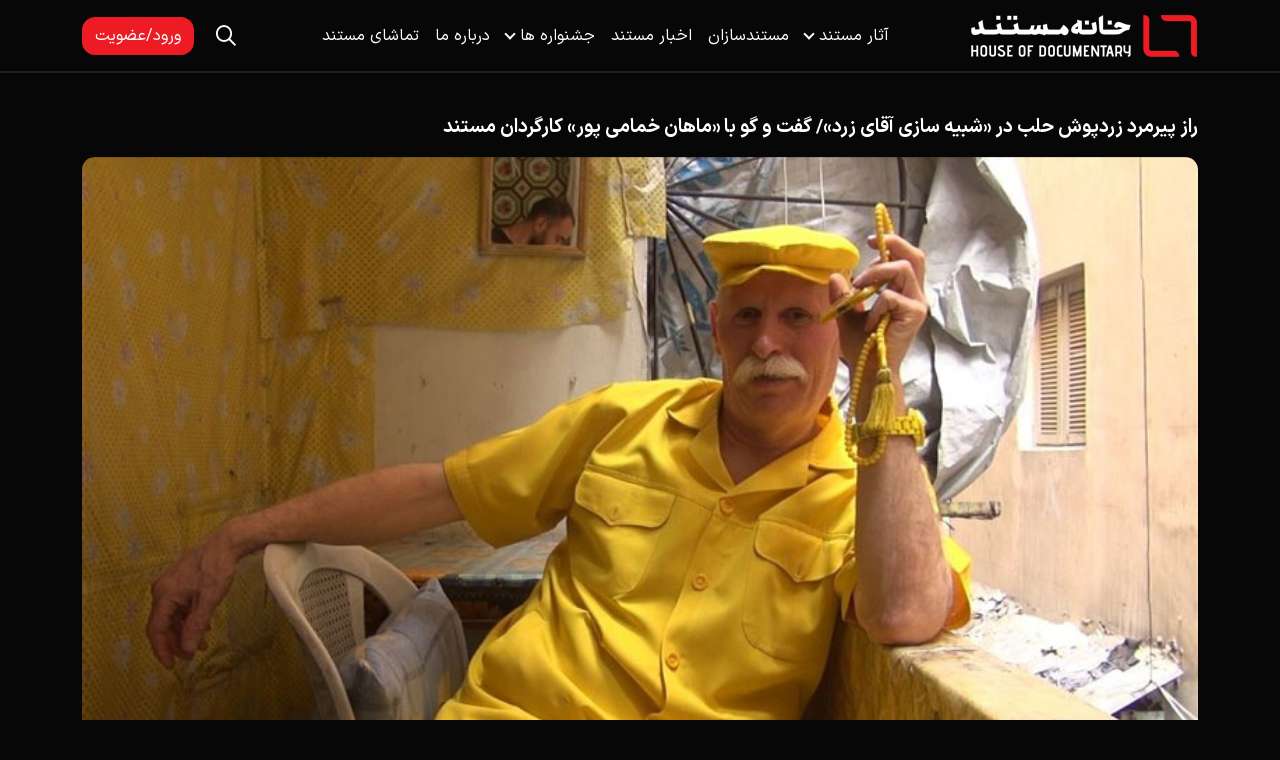

--- FILE ---
content_type: text/html; charset=UTF-8
request_url: https://khanemostanad.ir/4382/
body_size: 23475
content:
<!DOCTYPE html>
<html lang="fa" dir="rtl">
<head>
            
    <meta charset="utf-8">
    <meta name="viewport" content="width=device-width, initial-scale=1">
    <meta name="theme-color" content="#ed1c24">
    <meta name="google-site-verification" content="JkfUEH_Q8gU116zt96bNTjEkh84OKlAzqXlZrkT2eME" />
    <link rel="shortcut icon" href="https://khanemostanad.ir/wp-content/themes/khanemostanad-v2/img/fav.png" type="image/x-icon">
    <link href="https://khanemostanad.ir/wp-content/themes/khanemostanad-v2/css/reset.css" rel="stylesheet" type="text/css">
    <link href="https://khanemostanad.ir/wp-content/themes/khanemostanad-v2/css/bootstrap.rtl.min.css?ver=5.2.3" rel="stylesheet" type="text/css">
	<link rel="stylesheet" href="https://khanemostanad.ir/wp-content/themes/khanemostanad-v2/fontawesome/css/all.min.css?ver=6.1.2" type="text/css">
    <link rel="stylesheet" href="https://khanemostanad.ir/wp-content/themes/khanemostanad-v2/css/lightbox.min.css" type="text/css">
    <link rel="stylesheet" href="https://khanemostanad.ir/wp-content/themes/khanemostanad-v2/swiper/swiper-bundle.min.css" type="text/css">
    <link rel="stylesheet" href="https://khanemostanad.ir/wp-content/themes/khanemostanad-v2/style.css?ver=3.0.1.8" type="text/css">
	<script src="https://khanemostanad.ir/wp-content/themes/khanemostanad-v2/js/jquery-3.6.0.min.js"></script>
    <meta name='robots' content='index, follow, max-image-preview:large, max-snippet:-1, max-video-preview:-1' />
	<style>img:is([sizes="auto" i], [sizes^="auto," i]) { contain-intrinsic-size: 3000px 1500px }</style>
	
	<!-- This site is optimized with the Yoast SEO plugin v26.1.1 - https://yoast.com/wordpress/plugins/seo/ -->
	<title>راز پیرمرد زردپوش حلب در «شبیه سازی آقای زرد»/ گفت و گو با «ماهان خمامی پور» کارگردان مستند -</title>
	<link rel="canonical" href="https://khanemostanad.ir/4382/" />
	<meta property="og:locale" content="fa_IR" />
	<meta property="og:type" content="article" />
	<meta property="og:title" content="راز پیرمرد زردپوش حلب در «شبیه سازی آقای زرد»/ گفت و گو با «ماهان خمامی پور» کارگردان مستند -" />
	<meta property="og:description" content="اهالی حلب، نظرهای متفاوتی درباره آقای زرد دارند. برخی می‌گویند او جاسوس النصره است و برخی هم معتقدند که او گماشته بشار اسد است. معلوم نیست چرا همه زندگی این..." />
	<meta property="og:url" content="https://khanemostanad.ir/4382/" />
	<meta property="article:published_time" content="2018-12-11T14:35:49+00:00" />
	<meta property="article:modified_time" content="2019-09-13T08:39:18+00:00" />
	<meta property="og:image" content="https://khanemostanad.ir/wp-content/uploads/2018/12/khanemostanad-970920-11.jpg" />
	<meta property="og:image:width" content="800" />
	<meta property="og:image:height" content="450" />
	<meta property="og:image:type" content="image/jpeg" />
	<meta name="author" content="مدیرسایت" />
	<meta name="twitter:card" content="summary_large_image" />
	<meta name="twitter:label1" content="نوشته‌شده بدست" />
	<meta name="twitter:data1" content="مدیرسایت" />
	<script type="application/ld+json" class="yoast-schema-graph">{"@context":"https://schema.org","@graph":[{"@type":"Article","@id":"https://khanemostanad.ir/4382/#article","isPartOf":{"@id":"https://khanemostanad.ir/4382/"},"author":{"name":"مدیرسایت","@id":"https://khanemostanad.ir/#/schema/person/7d700e4234006220aa4899ea56ede5b3"},"headline":"راز پیرمرد زردپوش حلب در «شبیه سازی آقای زرد»/ گفت و گو با «ماهان خمامی پور» کارگردان مستند","datePublished":"2018-12-11T14:35:49+00:00","dateModified":"2019-09-13T08:39:18+00:00","mainEntityOfPage":{"@id":"https://khanemostanad.ir/4382/"},"wordCount":0,"commentCount":0,"publisher":{"@id":"https://khanemostanad.ir/#organization"},"image":{"@id":"https://khanemostanad.ir/4382/#primaryimage"},"thumbnailUrl":"https://khanemostanad.ir/wp-content/uploads/2018/12/khanemostanad-970920-11.jpg","keywords":["ماهان خمامی پور","مستند شبیه سازی آقای زرد","مهدی مطهر"],"articleSection":["اخبار مستند","جشنواره سینما حقیقت","مصاحبه و گزارش"],"inLanguage":"fa-IR","potentialAction":[{"@type":"CommentAction","name":"Comment","target":["https://khanemostanad.ir/4382/#respond"]}]},{"@type":"WebPage","@id":"https://khanemostanad.ir/4382/","url":"https://khanemostanad.ir/4382/","name":"راز پیرمرد زردپوش حلب در «شبیه سازی آقای زرد»/ گفت و گو با «ماهان خمامی پور» کارگردان مستند -","isPartOf":{"@id":"https://khanemostanad.ir/#website"},"primaryImageOfPage":{"@id":"https://khanemostanad.ir/4382/#primaryimage"},"image":{"@id":"https://khanemostanad.ir/4382/#primaryimage"},"thumbnailUrl":"https://khanemostanad.ir/wp-content/uploads/2018/12/khanemostanad-970920-11.jpg","datePublished":"2018-12-11T14:35:49+00:00","dateModified":"2019-09-13T08:39:18+00:00","breadcrumb":{"@id":"https://khanemostanad.ir/4382/#breadcrumb"},"inLanguage":"fa-IR","potentialAction":[{"@type":"ReadAction","target":["https://khanemostanad.ir/4382/"]}]},{"@type":"ImageObject","inLanguage":"fa-IR","@id":"https://khanemostanad.ir/4382/#primaryimage","url":"https://khanemostanad.ir/wp-content/uploads/2018/12/khanemostanad-970920-11.jpg","contentUrl":"https://khanemostanad.ir/wp-content/uploads/2018/12/khanemostanad-970920-11.jpg","width":800,"height":450,"caption":"شبیه سازی آقای زرد"},{"@type":"BreadcrumbList","@id":"https://khanemostanad.ir/4382/#breadcrumb","itemListElement":[{"@type":"ListItem","position":1,"name":"خانه","item":"https://khanemostanad.ir/"},{"@type":"ListItem","position":2,"name":"راز پیرمرد زردپوش حلب در «شبیه سازی آقای زرد»/ گفت و گو با «ماهان خمامی پور» کارگردان مستند"}]},{"@type":"WebSite","@id":"https://khanemostanad.ir/#website","url":"https://khanemostanad.ir/","name":"","description":"","publisher":{"@id":"https://khanemostanad.ir/#organization"},"potentialAction":[{"@type":"SearchAction","target":{"@type":"EntryPoint","urlTemplate":"https://khanemostanad.ir/?s={search_term_string}"},"query-input":{"@type":"PropertyValueSpecification","valueRequired":true,"valueName":"search_term_string"}}],"inLanguage":"fa-IR"},{"@type":"Organization","@id":"https://khanemostanad.ir/#organization","name":"خانه مستند","url":"https://khanemostanad.ir/","logo":{"@type":"ImageObject","inLanguage":"fa-IR","@id":"https://khanemostanad.ir/#/schema/logo/image/","url":"https://khanemostanad.ir/wp-content/uploads/2022/02/logo-khanemostanad.jpg","contentUrl":"https://khanemostanad.ir/wp-content/uploads/2022/02/logo-khanemostanad.jpg","width":200,"height":200,"caption":"خانه مستند"},"image":{"@id":"https://khanemostanad.ir/#/schema/logo/image/"},"sameAs":["https://www.instagram.com/khane_mostanad/"]},{"@type":"Person","@id":"https://khanemostanad.ir/#/schema/person/7d700e4234006220aa4899ea56ede5b3","name":"مدیرسایت","image":{"@type":"ImageObject","inLanguage":"fa-IR","@id":"https://khanemostanad.ir/#/schema/person/image/","url":"https://secure.gravatar.com/avatar/1efac9b46303e04d548a9957d76e5c9886ca9696dda202964648d86b06854363?s=96&d=mm&r=g","contentUrl":"https://secure.gravatar.com/avatar/1efac9b46303e04d548a9957d76e5c9886ca9696dda202964648d86b06854363?s=96&d=mm&r=g","caption":"مدیرسایت"}}]}</script>
	<!-- / Yoast SEO plugin. -->


<link rel='dns-prefetch' href='//cdn.polyfill.io' />
<link rel='dns-prefetch' href='//static.neshan.org' />

<link rel="alternate" type="application/rss+xml" title=" &raquo; راز پیرمرد زردپوش حلب در «شبیه سازی آقای زرد»/ گفت و گو با «ماهان خمامی پور» کارگردان مستند خوراک دیدگاه‌ها" href="https://khanemostanad.ir/4382/feed/" />
<link rel='stylesheet' id='wpfp-css' href='https://khanemostanad.ir/wp-content/plugins/wp-favorite-posts/wpfp.css' type='text/css' />
<style id='wp-emoji-styles-inline-css' type='text/css'>

	img.wp-smiley, img.emoji {
		display: inline !important;
		border: none !important;
		box-shadow: none !important;
		height: 1em !important;
		width: 1em !important;
		margin: 0 0.07em !important;
		vertical-align: -0.1em !important;
		background: none !important;
		padding: 0 !important;
	}
</style>
<link rel='stylesheet' id='wp-block-library-rtl-css' href='https://khanemostanad.ir/wp-includes/css/dist/block-library/style-rtl.min.css?ver=6.8.3' type='text/css' media='all' />
<style id='classic-theme-styles-inline-css' type='text/css'>
/*! This file is auto-generated */
.wp-block-button__link{color:#fff;background-color:#32373c;border-radius:9999px;box-shadow:none;text-decoration:none;padding:calc(.667em + 2px) calc(1.333em + 2px);font-size:1.125em}.wp-block-file__button{background:#32373c;color:#fff;text-decoration:none}
</style>
<style id='global-styles-inline-css' type='text/css'>
:root{--wp--preset--aspect-ratio--square: 1;--wp--preset--aspect-ratio--4-3: 4/3;--wp--preset--aspect-ratio--3-4: 3/4;--wp--preset--aspect-ratio--3-2: 3/2;--wp--preset--aspect-ratio--2-3: 2/3;--wp--preset--aspect-ratio--16-9: 16/9;--wp--preset--aspect-ratio--9-16: 9/16;--wp--preset--color--black: #000000;--wp--preset--color--cyan-bluish-gray: #abb8c3;--wp--preset--color--white: #ffffff;--wp--preset--color--pale-pink: #f78da7;--wp--preset--color--vivid-red: #cf2e2e;--wp--preset--color--luminous-vivid-orange: #ff6900;--wp--preset--color--luminous-vivid-amber: #fcb900;--wp--preset--color--light-green-cyan: #7bdcb5;--wp--preset--color--vivid-green-cyan: #00d084;--wp--preset--color--pale-cyan-blue: #8ed1fc;--wp--preset--color--vivid-cyan-blue: #0693e3;--wp--preset--color--vivid-purple: #9b51e0;--wp--preset--gradient--vivid-cyan-blue-to-vivid-purple: linear-gradient(135deg,rgba(6,147,227,1) 0%,rgb(155,81,224) 100%);--wp--preset--gradient--light-green-cyan-to-vivid-green-cyan: linear-gradient(135deg,rgb(122,220,180) 0%,rgb(0,208,130) 100%);--wp--preset--gradient--luminous-vivid-amber-to-luminous-vivid-orange: linear-gradient(135deg,rgba(252,185,0,1) 0%,rgba(255,105,0,1) 100%);--wp--preset--gradient--luminous-vivid-orange-to-vivid-red: linear-gradient(135deg,rgba(255,105,0,1) 0%,rgb(207,46,46) 100%);--wp--preset--gradient--very-light-gray-to-cyan-bluish-gray: linear-gradient(135deg,rgb(238,238,238) 0%,rgb(169,184,195) 100%);--wp--preset--gradient--cool-to-warm-spectrum: linear-gradient(135deg,rgb(74,234,220) 0%,rgb(151,120,209) 20%,rgb(207,42,186) 40%,rgb(238,44,130) 60%,rgb(251,105,98) 80%,rgb(254,248,76) 100%);--wp--preset--gradient--blush-light-purple: linear-gradient(135deg,rgb(255,206,236) 0%,rgb(152,150,240) 100%);--wp--preset--gradient--blush-bordeaux: linear-gradient(135deg,rgb(254,205,165) 0%,rgb(254,45,45) 50%,rgb(107,0,62) 100%);--wp--preset--gradient--luminous-dusk: linear-gradient(135deg,rgb(255,203,112) 0%,rgb(199,81,192) 50%,rgb(65,88,208) 100%);--wp--preset--gradient--pale-ocean: linear-gradient(135deg,rgb(255,245,203) 0%,rgb(182,227,212) 50%,rgb(51,167,181) 100%);--wp--preset--gradient--electric-grass: linear-gradient(135deg,rgb(202,248,128) 0%,rgb(113,206,126) 100%);--wp--preset--gradient--midnight: linear-gradient(135deg,rgb(2,3,129) 0%,rgb(40,116,252) 100%);--wp--preset--font-size--small: 13px;--wp--preset--font-size--medium: 20px;--wp--preset--font-size--large: 36px;--wp--preset--font-size--x-large: 42px;--wp--preset--font-family--inter: "Inter", sans-serif;--wp--preset--font-family--cardo: Cardo;--wp--preset--spacing--20: 0.44rem;--wp--preset--spacing--30: 0.67rem;--wp--preset--spacing--40: 1rem;--wp--preset--spacing--50: 1.5rem;--wp--preset--spacing--60: 2.25rem;--wp--preset--spacing--70: 3.38rem;--wp--preset--spacing--80: 5.06rem;--wp--preset--shadow--natural: 6px 6px 9px rgba(0, 0, 0, 0.2);--wp--preset--shadow--deep: 12px 12px 50px rgba(0, 0, 0, 0.4);--wp--preset--shadow--sharp: 6px 6px 0px rgba(0, 0, 0, 0.2);--wp--preset--shadow--outlined: 6px 6px 0px -3px rgba(255, 255, 255, 1), 6px 6px rgba(0, 0, 0, 1);--wp--preset--shadow--crisp: 6px 6px 0px rgba(0, 0, 0, 1);}:where(.is-layout-flex){gap: 0.5em;}:where(.is-layout-grid){gap: 0.5em;}body .is-layout-flex{display: flex;}.is-layout-flex{flex-wrap: wrap;align-items: center;}.is-layout-flex > :is(*, div){margin: 0;}body .is-layout-grid{display: grid;}.is-layout-grid > :is(*, div){margin: 0;}:where(.wp-block-columns.is-layout-flex){gap: 2em;}:where(.wp-block-columns.is-layout-grid){gap: 2em;}:where(.wp-block-post-template.is-layout-flex){gap: 1.25em;}:where(.wp-block-post-template.is-layout-grid){gap: 1.25em;}.has-black-color{color: var(--wp--preset--color--black) !important;}.has-cyan-bluish-gray-color{color: var(--wp--preset--color--cyan-bluish-gray) !important;}.has-white-color{color: var(--wp--preset--color--white) !important;}.has-pale-pink-color{color: var(--wp--preset--color--pale-pink) !important;}.has-vivid-red-color{color: var(--wp--preset--color--vivid-red) !important;}.has-luminous-vivid-orange-color{color: var(--wp--preset--color--luminous-vivid-orange) !important;}.has-luminous-vivid-amber-color{color: var(--wp--preset--color--luminous-vivid-amber) !important;}.has-light-green-cyan-color{color: var(--wp--preset--color--light-green-cyan) !important;}.has-vivid-green-cyan-color{color: var(--wp--preset--color--vivid-green-cyan) !important;}.has-pale-cyan-blue-color{color: var(--wp--preset--color--pale-cyan-blue) !important;}.has-vivid-cyan-blue-color{color: var(--wp--preset--color--vivid-cyan-blue) !important;}.has-vivid-purple-color{color: var(--wp--preset--color--vivid-purple) !important;}.has-black-background-color{background-color: var(--wp--preset--color--black) !important;}.has-cyan-bluish-gray-background-color{background-color: var(--wp--preset--color--cyan-bluish-gray) !important;}.has-white-background-color{background-color: var(--wp--preset--color--white) !important;}.has-pale-pink-background-color{background-color: var(--wp--preset--color--pale-pink) !important;}.has-vivid-red-background-color{background-color: var(--wp--preset--color--vivid-red) !important;}.has-luminous-vivid-orange-background-color{background-color: var(--wp--preset--color--luminous-vivid-orange) !important;}.has-luminous-vivid-amber-background-color{background-color: var(--wp--preset--color--luminous-vivid-amber) !important;}.has-light-green-cyan-background-color{background-color: var(--wp--preset--color--light-green-cyan) !important;}.has-vivid-green-cyan-background-color{background-color: var(--wp--preset--color--vivid-green-cyan) !important;}.has-pale-cyan-blue-background-color{background-color: var(--wp--preset--color--pale-cyan-blue) !important;}.has-vivid-cyan-blue-background-color{background-color: var(--wp--preset--color--vivid-cyan-blue) !important;}.has-vivid-purple-background-color{background-color: var(--wp--preset--color--vivid-purple) !important;}.has-black-border-color{border-color: var(--wp--preset--color--black) !important;}.has-cyan-bluish-gray-border-color{border-color: var(--wp--preset--color--cyan-bluish-gray) !important;}.has-white-border-color{border-color: var(--wp--preset--color--white) !important;}.has-pale-pink-border-color{border-color: var(--wp--preset--color--pale-pink) !important;}.has-vivid-red-border-color{border-color: var(--wp--preset--color--vivid-red) !important;}.has-luminous-vivid-orange-border-color{border-color: var(--wp--preset--color--luminous-vivid-orange) !important;}.has-luminous-vivid-amber-border-color{border-color: var(--wp--preset--color--luminous-vivid-amber) !important;}.has-light-green-cyan-border-color{border-color: var(--wp--preset--color--light-green-cyan) !important;}.has-vivid-green-cyan-border-color{border-color: var(--wp--preset--color--vivid-green-cyan) !important;}.has-pale-cyan-blue-border-color{border-color: var(--wp--preset--color--pale-cyan-blue) !important;}.has-vivid-cyan-blue-border-color{border-color: var(--wp--preset--color--vivid-cyan-blue) !important;}.has-vivid-purple-border-color{border-color: var(--wp--preset--color--vivid-purple) !important;}.has-vivid-cyan-blue-to-vivid-purple-gradient-background{background: var(--wp--preset--gradient--vivid-cyan-blue-to-vivid-purple) !important;}.has-light-green-cyan-to-vivid-green-cyan-gradient-background{background: var(--wp--preset--gradient--light-green-cyan-to-vivid-green-cyan) !important;}.has-luminous-vivid-amber-to-luminous-vivid-orange-gradient-background{background: var(--wp--preset--gradient--luminous-vivid-amber-to-luminous-vivid-orange) !important;}.has-luminous-vivid-orange-to-vivid-red-gradient-background{background: var(--wp--preset--gradient--luminous-vivid-orange-to-vivid-red) !important;}.has-very-light-gray-to-cyan-bluish-gray-gradient-background{background: var(--wp--preset--gradient--very-light-gray-to-cyan-bluish-gray) !important;}.has-cool-to-warm-spectrum-gradient-background{background: var(--wp--preset--gradient--cool-to-warm-spectrum) !important;}.has-blush-light-purple-gradient-background{background: var(--wp--preset--gradient--blush-light-purple) !important;}.has-blush-bordeaux-gradient-background{background: var(--wp--preset--gradient--blush-bordeaux) !important;}.has-luminous-dusk-gradient-background{background: var(--wp--preset--gradient--luminous-dusk) !important;}.has-pale-ocean-gradient-background{background: var(--wp--preset--gradient--pale-ocean) !important;}.has-electric-grass-gradient-background{background: var(--wp--preset--gradient--electric-grass) !important;}.has-midnight-gradient-background{background: var(--wp--preset--gradient--midnight) !important;}.has-small-font-size{font-size: var(--wp--preset--font-size--small) !important;}.has-medium-font-size{font-size: var(--wp--preset--font-size--medium) !important;}.has-large-font-size{font-size: var(--wp--preset--font-size--large) !important;}.has-x-large-font-size{font-size: var(--wp--preset--font-size--x-large) !important;}
:where(.wp-block-post-template.is-layout-flex){gap: 1.25em;}:where(.wp-block-post-template.is-layout-grid){gap: 1.25em;}
:where(.wp-block-columns.is-layout-flex){gap: 2em;}:where(.wp-block-columns.is-layout-grid){gap: 2em;}
:root :where(.wp-block-pullquote){font-size: 1.5em;line-height: 1.6;}
</style>
<link rel='stylesheet' id='digits-login-style-css' href='https://khanemostanad.ir/wp-content/plugins/digits/assets/css/login.css?ver=8.4.4.1' type='text/css' media='all' />
<link rel='stylesheet' id='digits-style-css' href='https://khanemostanad.ir/wp-content/plugins/digits/assets/css/main.css?ver=8.4.4.1' type='text/css' media='all' />
<style id='digits-style-inline-css' type='text/css'>

                #woocommerce-order-data .address p:nth-child(3) a,.woocommerce-customer-details--phone{
                    text-align:right;
                    }
</style>
<link rel='stylesheet' id='digits-login-style-rtl-css' href='https://khanemostanad.ir/wp-content/plugins/digits/assets/css/login-rtl.css?ver=8.4.4.1' type='text/css' media='all' />
<link rel='stylesheet' id='neshan-web-sdk-css' href='https://static.neshan.org/api/web/v1/openlayers/v4.6.5.css?ver=1.1.3' type='text/css' media='all' />
<link rel='stylesheet' id='pmpro_frontend_base-css' href='https://khanemostanad.ir/wp-content/plugins/paid-memberships-pro/css/frontend/base.css?ver=3.4.2' type='text/css' media='all' />
<link rel='stylesheet' id='pmpro_frontend_variation_1-css' href='https://khanemostanad.ir/wp-content/plugins/paid-memberships-pro/css/frontend/variation_1.css?ver=3.4.2' type='text/css' media='all' />
<link rel='stylesheet' id='pmpro_frontend_base_rtl-css' href='https://khanemostanad.ir/wp-content/plugins/paid-memberships-pro/css/frontend/base-rtl.css?ver=3.4.2' type='text/css' media='screen' />
<link rel='stylesheet' id='woocommerce-layout-rtl-css' href='https://khanemostanad.ir/wp-content/plugins/woocommerce/assets/css/woocommerce-layout-rtl.css?ver=9.6.2' type='text/css' media='all' />
<link rel='stylesheet' id='woocommerce-smallscreen-rtl-css' href='https://khanemostanad.ir/wp-content/plugins/woocommerce/assets/css/woocommerce-smallscreen-rtl.css?ver=9.6.2' type='text/css' media='only screen and (max-width: 768px)' />
<link rel='stylesheet' id='woocommerce-general-rtl-css' href='https://khanemostanad.ir/wp-content/plugins/woocommerce/assets/css/woocommerce-rtl.css?ver=9.6.2' type='text/css' media='all' />
<style id='woocommerce-inline-inline-css' type='text/css'>
.woocommerce form .form-row .required { visibility: visible; }
</style>
<link rel='stylesheet' id='brands-styles-css' href='https://khanemostanad.ir/wp-content/plugins/woocommerce/assets/css/brands.css?ver=9.6.2' type='text/css' media='all' />
<link rel='stylesheet' id='simple-favorites-css' href='https://khanemostanad.ir/wp-content/plugins/favorites/assets/css/favorites.css?ver=2.3.6' type='text/css' media='all' />
<script type="text/javascript" src="https://khanemostanad.ir/wp-content/themes/khanemostanad-v2/js/jquery-3.6.0.min.js?ver=3.6.0" id="jquery-js"></script>
<script type="text/javascript" src="https://khanemostanad.ir/wp-content/plugins/woocommerce/assets/js/jquery-blockui/jquery.blockUI.min.js?ver=2.7.0-wc.9.6.2" id="jquery-blockui-js" defer="defer" data-wp-strategy="defer"></script>
<script type="text/javascript" id="wc-add-to-cart-js-extra">
/* <![CDATA[ */
var wc_add_to_cart_params = {"ajax_url":"\/wp-admin\/admin-ajax.php","wc_ajax_url":"\/?wc-ajax=%%endpoint%%","i18n_view_cart":"\u0645\u0634\u0627\u0647\u062f\u0647 \u0633\u0628\u062f \u062e\u0631\u06cc\u062f","cart_url":null,"is_cart":"","cart_redirect_after_add":"yes"};
/* ]]> */
</script>
<script type="text/javascript" src="https://khanemostanad.ir/wp-content/plugins/woocommerce/assets/js/frontend/add-to-cart.min.js?ver=9.6.2" id="wc-add-to-cart-js" defer="defer" data-wp-strategy="defer"></script>
<script type="text/javascript" src="https://khanemostanad.ir/wp-content/plugins/woocommerce/assets/js/js-cookie/js.cookie.min.js?ver=2.1.4-wc.9.6.2" id="js-cookie-js" defer="defer" data-wp-strategy="defer"></script>
<script type="text/javascript" id="woocommerce-js-extra">
/* <![CDATA[ */
var woocommerce_params = {"ajax_url":"\/wp-admin\/admin-ajax.php","wc_ajax_url":"\/?wc-ajax=%%endpoint%%"};
/* ]]> */
</script>
<script type="text/javascript" src="https://khanemostanad.ir/wp-content/plugins/woocommerce/assets/js/frontend/woocommerce.min.js?ver=9.6.2" id="woocommerce-js" defer="defer" data-wp-strategy="defer"></script>
<script type="text/javascript" id="favorites-js-extra">
/* <![CDATA[ */
var favorites_data = {"ajaxurl":"https:\/\/khanemostanad.ir\/wp-admin\/admin-ajax.php","nonce":"f80cc64f86","favorite":"<i class='fa-solid fa-thumbs-up khane-like-btn'><\/i>","favorited":"<i class='fa-solid fa-thumbs-up khane-like-btn khane-like-btn-f'><\/i>","includecount":"","indicate_loading":"","loading_text":"Loading","loading_image":"","loading_image_active":"","loading_image_preload":"","cache_enabled":"1","button_options":{"button_type":"custom","custom_colors":false,"box_shadow":false,"include_count":false,"default":{"background_default":false,"border_default":false,"text_default":false,"icon_default":false,"count_default":false},"active":{"background_active":false,"border_active":false,"text_active":false,"icon_active":false,"count_active":false}},"authentication_modal_content":"<p>Please login to add favorites.<\/p>\n<p><a href=\"#\" data-favorites-modal-close>Dismiss this notice<\/a><\/p>\n","authentication_redirect":"","dev_mode":"","logged_in":"","user_id":"0","authentication_redirect_url":"https:\/\/khanemostanad.ir\/wp-login.php"};
/* ]]> */
</script>
<script type="text/javascript" src="https://khanemostanad.ir/wp-content/plugins/favorites/assets/js/favorites.min.js?ver=2.3.6" id="favorites-js"></script>
<script type="text/javascript" src="https://khanemostanad.ir/wp-content/plugins/wp-favorite-posts/script.js?ver=1.6.8" id="wp-favorite-posts-js"></script>
<link rel="https://api.w.org/" href="https://khanemostanad.ir/wp-json/" /><link rel="alternate" title="JSON" type="application/json" href="https://khanemostanad.ir/wp-json/wp/v2/posts/4382" /><link rel="EditURI" type="application/rsd+xml" title="RSD" href="https://khanemostanad.ir/xmlrpc.php?rsd" />
<meta name="generator" content="WordPress 6.8.3" />
<meta name="generator" content="WooCommerce 9.6.2" />
<link rel='shortlink' href='https://khanemostanad.ir/?p=4382' />
<link rel="alternate" title="oEmbed (JSON)" type="application/json+oembed" href="https://khanemostanad.ir/wp-json/oembed/1.0/embed?url=https%3A%2F%2Fkhanemostanad.ir%2F4382%2F" />
<link rel="alternate" title="oEmbed (XML)" type="text/xml+oembed" href="https://khanemostanad.ir/wp-json/oembed/1.0/embed?url=https%3A%2F%2Fkhanemostanad.ir%2F4382%2F&#038;format=xml" />
<style id="pmpro_colors">:root {
	--pmpro--color--base: #ffffff;
	--pmpro--color--contrast: #222222;
	--pmpro--color--accent: #0c3d54;
	--pmpro--color--accent--variation: hsl( 199,75%,28.5% );
	--pmpro--color--border--variation: hsl( 0,0%,91% );
}</style><!-- Analytics by WP Statistics - https://wp-statistics.com -->
	<noscript><style>.woocommerce-product-gallery{ opacity: 1 !important; }</style></noscript>
	        <style type="text/css">
            .digits_secure_modal_box, .digits_ui,
            .digits_secure_modal_box *, .digits_ui *,
            .digits_font, .dig_ma-box, .dig_ma-box input, .dig_ma-box input::placeholder, .dig_ma-box ::placeholder, .dig_ma-box label, .dig_ma-box button, .dig_ma-box select, .dig_ma-box * {
                font-family: 'Yekan', sans-serif;
            }
        </style>
        <style class='wp-fonts-local' type='text/css'>
@font-face{font-family:Inter;font-style:normal;font-weight:300 900;font-display:fallback;src:url('https://khanemostanad.ir/wp-content/plugins/woocommerce/assets/fonts/Inter-VariableFont_slnt,wght.woff2') format('woff2');font-stretch:normal;}
@font-face{font-family:Cardo;font-style:normal;font-weight:400;font-display:fallback;src:url('https://khanemostanad.ir/wp-content/plugins/woocommerce/assets/fonts/cardo_normal_400.woff2') format('woff2');}
</style>
                <!-- Google Tag Manager -->
    <script>(function(w,d,s,l,i){w[l]=w[l]||[];w[l].push({'gtm.start':
                new Date().getTime(),event:'gtm.js'});var f=d.getElementsByTagName(s)[0],
            j=d.createElement(s),dl=l!='dataLayer'?'&l='+l:'';j.async=true;j.src=
            'https://www.googletagmanager.com/gtm.js?id='+i+dl;f.parentNode.insertBefore(j,f);
        })(window,document,'script','dataLayer','GTM-T25RTVM5');</script>
    <!-- End Google Tag Manager -->
</head>
<body>
<!-- Google Tag Manager (noscript) -->
<noscript><iframe src="https://www.googletagmanager.com/ns.html?id=GTM-T25RTVM5" height="0" width="0" style="display:none;visibility:hidden"></iframe></noscript>
<!-- End Google Tag Manager (noscript) -->
<div id="main-body-khmo">
	<nav class="navbar navbar-expand-xl navbar-dark fixed-top khane-transition nav-khmo nav-khmo-height navbar-khmo" id="navbar-khane">
        <div class="container">
            <a class="navbar-brand" href="https://khanemostanad.ir" title="مستند">
                <img src="https://khanemostanad.ir/wp-content/themes/khanemostanad-v2/img/logo.png" alt="مستند" width="228" height="45">
            </a>
            <button class="navbar-toggler" type="button" data-bs-toggle="collapse" data-bs-target="#navbarSupportedContent" aria-controls="navbarSupportedContent" aria-expanded="false" aria-label="Toggle navigation">
                <span class="navbar-toggler-icon"></span>
            </button>
                        <div class="collapse navbar-collapse" id="navbarSupportedContent">
                <div class="khmo-mobile-search text-white d-block d-xl-none mt-4">
                    <form action="https://khanemostanad.ir" method="get" class="form-inline position-relative my-1">
	<input name="s" class="form-control search-form-header" type="search" placeholder="کلمه کلیدی برای جست و جو را وارد کنید" aria-label="Search" value="" autocomplete="off">
    <i class="fas fa-search search-icon-input position-absolute top-50 translate-middle-y"></i>
</form>                </div>
                <ul id="menu-%d9%81%d9%87%d8%b1%d8%b3%d8%aa-%d8%a7%d8%b5%d9%84%db%8c" class="navbar-nav me-auto mt-4 mt-xl-0 ms-xl-auto"><li id="menu-item-4495" class="menu-item menu-item-type-post_type menu-item-object-page menu-item-has-children dropdown menu-item-4495 nav-item"><a title="آثار مستند" href="https://khanemostanad.ir/%d8%a2%d8%ab%d8%a7%d8%b1/" data-bs-toggle="dropdown" aria-haspopup="true" aria-expanded="false" class="dropdown-toggle nav-link" id="menu-item-dropdown-4495">آثار مستند</a>
<ul class="dropdown-menu" aria-labelledby="menu-item-dropdown-4495" role="menu">
	<li id="menu-item-13454" class="menu-item menu-item-type-custom menu-item-object-custom menu-item-13454 nav-item"><a title="آخرین آثار مستند" href="https://khanemostanad.ir/%d8%a2%d8%ab%d8%a7%d8%b1/" class="dropdown-item">آخرین آثار مستند</a></li>
	<li id="menu-item-13453" class="menu-item menu-item-type-custom menu-item-object-custom menu-item-13453 nav-item"><div class="dropdown-divider" title="-" class="dropdown-item dropdown-divider">&#8211;</div></li>
	<li id="menu-item-12730" class="menu-item menu-item-type-taxonomy menu-item-object-category menu-item-12730 nav-item"><a title="مستند پرتره" href="https://khanemostanad.ir/category/genre/portrait/" class="dropdown-item">مستند پرتره</a></li>
	<li id="menu-item-12725" class="menu-item menu-item-type-taxonomy menu-item-object-category menu-item-12725 nav-item"><a title="مستند سیاسی" href="https://khanemostanad.ir/category/genre/politics/" class="dropdown-item">مستند سیاسی</a></li>
	<li id="menu-item-12724" class="menu-item menu-item-type-taxonomy menu-item-object-category menu-item-12724 nav-item"><a title="مستند تاریخی" href="https://khanemostanad.ir/category/genre/history/" class="dropdown-item">مستند تاریخی</a></li>
	<li id="menu-item-12729" class="menu-item menu-item-type-taxonomy menu-item-object-category menu-item-12729 nav-item"><a title="مستند ورزشی" href="https://khanemostanad.ir/category/genre/sport/" class="dropdown-item">مستند ورزشی</a></li>
	<li id="menu-item-12722" class="menu-item menu-item-type-taxonomy menu-item-object-category menu-item-12722 nav-item"><a title="مستند اقتصادی و صنعتی" href="https://khanemostanad.ir/category/genre/economy/" class="dropdown-item">مستند اقتصادی و صنعتی</a></li>
	<li id="menu-item-12721" class="menu-item menu-item-type-taxonomy menu-item-object-category menu-item-12721 nav-item"><a title="مستند اجتماعی و مردم شناسی" href="https://khanemostanad.ir/category/genre/social/" class="dropdown-item">مستند اجتماعی و مردم شناسی</a></li>
	<li id="menu-item-12728" class="menu-item menu-item-type-taxonomy menu-item-object-category menu-item-12728 nav-item"><a title="مستند مذهبی" href="https://khanemostanad.ir/category/genre/religious/" class="dropdown-item">مستند مذهبی</a></li>
	<li id="menu-item-12723" class="menu-item menu-item-type-taxonomy menu-item-object-category menu-item-12723 nav-item"><a title="مستند انقلاب و مقاومت" href="https://khanemostanad.ir/category/genre/revolution/" class="dropdown-item">مستند انقلاب و مقاومت</a></li>
	<li id="menu-item-12726" class="menu-item menu-item-type-taxonomy menu-item-object-category menu-item-12726 nav-item"><a title="مستند علمی" href="https://khanemostanad.ir/category/genre/science/" class="dropdown-item">مستند علمی</a></li>
	<li id="menu-item-12727" class="menu-item menu-item-type-taxonomy menu-item-object-category menu-item-12727 nav-item"><a title="مستند محیط زیست" href="https://khanemostanad.ir/category/genre/environment/" class="dropdown-item">مستند محیط زیست</a></li>
</ul>
</li>
<li id="menu-item-10749" class="menu-item menu-item-type-post_type menu-item-object-page menu-item-10749 nav-item"><a title="مستندسازان" href="https://khanemostanad.ir/profile/" class="nav-link">مستندسازان</a></li>
<li id="menu-item-4496" class="menu-item menu-item-type-post_type menu-item-object-page menu-item-4496 nav-item"><a title="اخبار مستند" href="https://khanemostanad.ir/blog/" class="nav-link">اخبار مستند</a></li>
<li id="menu-item-9797" class="menu-item menu-item-type-custom menu-item-object-custom menu-item-has-children dropdown menu-item-9797 nav-item"><a title="جشنواره ها" href="#festival" data-bs-toggle="dropdown" aria-haspopup="true" aria-expanded="false" class="dropdown-toggle nav-link" id="menu-item-dropdown-9797">جشنواره ها</a>
<ul class="dropdown-menu" aria-labelledby="menu-item-dropdown-9797" role="menu">
	<li id="menu-item-8552" class="menu-item menu-item-type-post_type menu-item-object-page menu-item-8552 nav-item"><a title="جشنواره حقیقت" href="https://khanemostanad.ir/%d8%ac%d8%b4%d9%86%d9%88%d8%a7%d8%b1%d9%87-%d8%b3%db%8c%d9%86%d9%85%d8%a7-%d8%ad%d9%82%db%8c%d9%82%d8%aa/" class="dropdown-item">جشنواره حقیقت</a></li>
</ul>
</li>
<li id="menu-item-11117" class="menu-item menu-item-type-post_type menu-item-object-page menu-item-11117 nav-item"><a title="درباره ما" href="https://khanemostanad.ir/about/" class="nav-link">درباره ما</a></li>
<li id="menu-item-18658" class="menu-item menu-item-type-post_type menu-item-object-page menu-item-18658 nav-item"><a title="تماشای مستند" href="https://khanemostanad.ir/vod/" class="nav-link">تماشای مستند</a></li>
</ul>                                <div class="btn-khmo-header ms-sm-2">
                    <a href="#" data-bs-toggle="modal" data-bs-target="#khaneSearchF" class="btn btn-search-header d-none d-xl-inline-block mb-3 mb-xl-0">
                        <i class='fa-regular fa-magnifying-glass'></i>
                        <span class="d-xl-none">جست و جو</span>
                    </a>
                    <div class="d-flex d-xl-inline-block">
                        
                        
                                                <a href="https://khanemostanad.ir/login" title="ورود/عضویت" class="btn btn-danger btn-khmo d-block d-xl-inline-block mb-2 mb-xl-0 col ms-2 ms-xl-1">ورود/عضویت</a>
                                            </div>
                </div>
            </div>
                    </div>
    </nav>
	<!-- end header -->
    <div class="modal fade" id="khaneSearchF" tabindex="-1" aria-labelledby="khaneSearchFLabel" aria-hidden="true">
        <div class="modal-dialog modal-xl">
            <div class="modal-content">
                <div class="modal-header">
                    <h5 class="modal-title" id="khaneSearchFLabel">جستجو در سایت</h5>
                    <button type="button" class="btn-close btn-close-white" data-bs-dismiss="modal" aria-label="Close"></button>
                </div>
                <div class="modal-body">
                    <form action="https://khanemostanad.ir" method="get" class="form-inline position-relative my-1">
	<input name="s" class="form-control search-form-header" type="search" placeholder="کلمه کلیدی برای جست و جو را وارد کنید" aria-label="Search" value="" autocomplete="off">
    <i class="fas fa-search search-icon-input position-absolute top-50 translate-middle-y"></i>
</form>                </div>
            </div>
        </div>
    </div>                    <div class="container pb-5">
            <div class="row pt-lg-4 g-4">
                <div class="col-xxl-3 order-xxl-1 col-xl-6 col-lg-12 order-3">
                    <div class="khane-position-sticky">
                        <h4 class="sidebar-title">پیوندها</h4>
<div class="sidebar-box mb-3">
    <ul id="menu-%d9%85%d9%86%d9%88%db%8c-%da%a9%d9%86%d8%a7%d8%b1%db%8c" class="sidebar-menu"><li id="menu-item-16191" class="menu-item menu-item-type-custom menu-item-object-custom menu-item-16191"><a target="_blank" href="https://badbanfilm.com/movies/%D9%BE%D8%B1%D9%88%DB%8C%D8%B2-%D8%AE%D8%A7%D9%86/">پرویز خان</a></li>
<li id="menu-item-16189" class="menu-item menu-item-type-custom menu-item-object-custom menu-item-16189"><a target="_blank" href="https://badbanfilm.com/movies/%d8%b3%d8%b1%db%8c%d8%a7%d9%84-%d9%85%d8%b3%d8%aa%d9%88%d8%b1%d8%a7%d9%86/">سریال مستوران</a></li>
<li id="menu-item-16004" class="menu-item menu-item-type-custom menu-item-object-custom menu-item-16004"><a href="https://khanemostanad.ir/4524/">مستند مهین</a></li>
<li id="menu-item-16006" class="menu-item menu-item-type-custom menu-item-object-custom menu-item-16006"><a href="https://khanemostanad.ir/13933/">مستند 72 ساعت</a></li>
<li id="menu-item-20443" class="menu-item menu-item-type-custom menu-item-object-custom menu-item-20443"><a href="https://majaraa.media/%d9%85%d8%a7%d8%ac%d8%b1%d8%a7%db%8c-%d8%ac%d9%86%da%af-%da%af%d9%81%d8%aa%da%af%d9%88-%d8%a8%d8%a7-%d8%b9%d9%84%db%8c-%d8%b4%d9%85%d8%ae%d8%a7%d9%86%db%8c/">ماجرای جنگ شمخانی</a></li>
<li id="menu-item-20441" class="menu-item menu-item-type-custom menu-item-object-custom menu-item-20441"><a href="https://majaraa.media/ماجرای-جنگ-گفتگو-با-دکتر-قالیباف">ماجرای جنگ قالیباف</a></li>
</ul></div>                        <h4 class="sidebar-title">آخرین اخبار مستند</h4>
                        <div class="profile-page-related-news-section mb-3">
                            <div class="swiper swiper-news-sidebar">
                                <div class="swiper-wrapper">
                                                                                <div class="swiper-slide">
                                                <a href="https://khanemostanad.ir/20431/" title="اخبار هفته سینما و مستند ایران و جهان">
    <div class="news-box-related-sidebar-item d-flex flex-row">
        <div class="news-box-related-sidebar-thumb-parent flex-shrink-0">
            <div class="news-box-related-sidebar-thumb">
                <img src="https://khanemostanad.ir/wp-content/uploads/2025/06/syt-1.webp" alt="اخبار هفته سینما و مستند ایران و جهان" class="img-cover khane-transition">
                <span class="news-box-date">۲۰ خرداد ۱۴۰۴</span>
            </div>
        </div>
        <div class="news-box-related-sidebar-det ps-2 flex-grow-1">
            <h4 class="kh-line-2 khane-transition">اخبار هفته سینما و مستند ایران و جهان</h4>
        </div>
    </div>
</a>                                            </div>
                                                                                    <div class="swiper-slide">
                                                <a href="https://khanemostanad.ir/20422/" title="اخبار هفته سینما و مستند ایران و جهان">
    <div class="news-box-related-sidebar-item d-flex flex-row">
        <div class="news-box-related-sidebar-thumb-parent flex-shrink-0">
            <div class="news-box-related-sidebar-thumb">
                <img src="https://khanemostanad.ir/wp-content/uploads/2025/06/syt.webp" alt="اخبار هفته سینما و مستند ایران و جهان" class="img-cover khane-transition">
                <span class="news-box-date">۱۲ خرداد ۱۴۰۴</span>
            </div>
        </div>
        <div class="news-box-related-sidebar-det ps-2 flex-grow-1">
            <h4 class="kh-line-2 khane-transition">اخبار هفته سینما و مستند ایران و جهان</h4>
        </div>
    </div>
</a>                                            </div>
                                                                                    <div class="swiper-slide">
                                                <a href="https://khanemostanad.ir/20414/" title="آغاز تولید «نبردهای فانتوم ۳»">
    <div class="news-box-related-sidebar-item d-flex flex-row">
        <div class="news-box-related-sidebar-thumb-parent flex-shrink-0">
            <div class="news-box-related-sidebar-thumb">
                <img src="https://khanemostanad.ir/wp-content/uploads/2025/06/nbrd-f1-copy.webp" alt="آغاز تولید «نبردهای فانتوم ۳»" class="img-cover khane-transition">
                <span class="news-box-date">۱۱ خرداد ۱۴۰۴</span>
            </div>
        </div>
        <div class="news-box-related-sidebar-det ps-2 flex-grow-1">
            <h4 class="kh-line-2 khane-transition">آغاز تولید «نبردهای فانتوم ۳»</h4>
        </div>
    </div>
</a>                                            </div>
                                                                                    <div class="swiper-slide">
                                                <a href="https://khanemostanad.ir/20411/" title="«می‌مات» روایتی از وطن‌ دوستی">
    <div class="news-box-related-sidebar-item d-flex flex-row">
        <div class="news-box-related-sidebar-thumb-parent flex-shrink-0">
            <div class="news-box-related-sidebar-thumb">
                <img src="https://khanemostanad.ir/wp-content/uploads/2025/06/may-mat-copy.webp" alt="«می‌مات» روایتی از وطن‌ دوستی" class="img-cover khane-transition">
                <span class="news-box-date">۱۱ خرداد ۱۴۰۴</span>
            </div>
        </div>
        <div class="news-box-related-sidebar-det ps-2 flex-grow-1">
            <h4 class="kh-line-2 khane-transition">«می‌مات» روایتی از وطن‌ دوستی</h4>
        </div>
    </div>
</a>                                            </div>
                                                                                    <div class="swiper-slide">
                                                <a href="https://khanemostanad.ir/20401/" title="اخبار هفته سینما و مستند ایران و جهان">
    <div class="news-box-related-sidebar-item d-flex flex-row">
        <div class="news-box-related-sidebar-thumb-parent flex-shrink-0">
            <div class="news-box-related-sidebar-thumb">
                <img src="https://khanemostanad.ir/wp-content/uploads/2025/05/شناذشق.webp" alt="اخبار هفته سینما و مستند ایران و جهان" class="img-cover khane-transition">
                <span class="news-box-date">۰۵ خرداد ۱۴۰۴</span>
            </div>
        </div>
        <div class="news-box-related-sidebar-det ps-2 flex-grow-1">
            <h4 class="kh-line-2 khane-transition">اخبار هفته سینما و مستند ایران و جهان</h4>
        </div>
    </div>
</a>                                            </div>
                                                                                    <div class="swiper-slide">
                                                <a href="https://khanemostanad.ir/20396/" title="سالار بی باک از مستند نبردهای فانتوم گفت">
    <div class="news-box-related-sidebar-item d-flex flex-row">
        <div class="news-box-related-sidebar-thumb-parent flex-shrink-0">
            <div class="news-box-related-sidebar-thumb">
                <img src="https://khanemostanad.ir/wp-content/uploads/2025/05/nbrd-fantom-copy.webp" alt="سالار بی باک از مستند نبردهای فانتوم گفت" class="img-cover khane-transition">
                <span class="news-box-date">۰۴ خرداد ۱۴۰۴</span>
            </div>
        </div>
        <div class="news-box-related-sidebar-det ps-2 flex-grow-1">
            <h4 class="kh-line-2 khane-transition">سالار بی باک از مستند نبردهای فانتوم گفت</h4>
        </div>
    </div>
</a>                                            </div>
                                                                                    <div class="swiper-slide">
                                                <a href="https://khanemostanad.ir/20391/" title="از ایده تا تولید مستند سلاح نفت">
    <div class="news-box-related-sidebar-item d-flex flex-row">
        <div class="news-box-related-sidebar-thumb-parent flex-shrink-0">
            <div class="news-box-related-sidebar-thumb">
                <img src="https://khanemostanad.ir/wp-content/uploads/2025/05/احسان-شادمانی-copy.webp" alt="از ایده تا تولید مستند سلاح نفت" class="img-cover khane-transition">
                <span class="news-box-date">۰۳ خرداد ۱۴۰۴</span>
            </div>
        </div>
        <div class="news-box-related-sidebar-det ps-2 flex-grow-1">
            <h4 class="kh-line-2 khane-transition">از ایده تا تولید مستند سلاح نفت</h4>
        </div>
    </div>
</a>                                            </div>
                                                                                    <div class="swiper-slide">
                                                <a href="https://khanemostanad.ir/20388/" title="نبرد های فانتوم در جشنواره مقاومت">
    <div class="news-box-related-sidebar-item d-flex flex-row">
        <div class="news-box-related-sidebar-thumb-parent flex-shrink-0">
            <div class="news-box-related-sidebar-thumb">
                <img src="https://khanemostanad.ir/wp-content/uploads/2025/05/فانتوم-مقاومت-copy.webp" alt="نبرد های فانتوم در جشنواره مقاومت" class="img-cover khane-transition">
                <span class="news-box-date">۲۷ اردیبهشت ۱۴۰۴</span>
            </div>
        </div>
        <div class="news-box-related-sidebar-det ps-2 flex-grow-1">
            <h4 class="kh-line-2 khane-transition">نبرد های فانتوم در جشنواره مقاومت</h4>
        </div>
    </div>
</a>                                            </div>
                                                                                    <div class="swiper-slide">
                                                <a href="https://khanemostanad.ir/20380/" title="شکل گیری مستند آشتی کنان از زبان تینا صفاهیه">
    <div class="news-box-related-sidebar-item d-flex flex-row">
        <div class="news-box-related-sidebar-thumb-parent flex-shrink-0">
            <div class="news-box-related-sidebar-thumb">
                <img src="https://khanemostanad.ir/wp-content/uploads/2025/05/آشتی-کنان-سایت-copy.webp" alt="شکل گیری مستند آشتی کنان از زبان تینا صفاهیه" class="img-cover khane-transition">
                <span class="news-box-date">۱۶ اردیبهشت ۱۴۰۴</span>
            </div>
        </div>
        <div class="news-box-related-sidebar-det ps-2 flex-grow-1">
            <h4 class="kh-line-2 khane-transition">شکل گیری مستند آشتی کنان از زبان تینا صفاهیه</h4>
        </div>
    </div>
</a>                                            </div>
                                                                                    <div class="swiper-slide">
                                                <a href="https://khanemostanad.ir/20377/" title="مستند «آشتی کنان» روی آنتن شبکه دو سیما می‌رود.">
    <div class="news-box-related-sidebar-item d-flex flex-row">
        <div class="news-box-related-sidebar-thumb-parent flex-shrink-0">
            <div class="news-box-related-sidebar-thumb">
                <img src="https://khanemostanad.ir/wp-content/uploads/2025/05/آشتی-کنان-copy.webp" alt="مستند «آشتی کنان» روی آنتن شبکه دو سیما می‌رود." class="img-cover khane-transition">
                <span class="news-box-date">۱۶ اردیبهشت ۱۴۰۴</span>
            </div>
        </div>
        <div class="news-box-related-sidebar-det ps-2 flex-grow-1">
            <h4 class="kh-line-2 khane-transition">مستند «آشتی کنان» روی آنتن شبکه دو سیما می‌رود.</h4>
        </div>
    </div>
</a>                                            </div>
                                                                        </div>
                                <div class="swiper-scrollbar"></div>
                            </div>
                        </div>
                        <div style="width: 100%;" class="mb-3">
            <a href="https://khanemostanad.ir/19326/" title="مستند آذرآبادگان" target="_blank">
            <img src="https://khanemostanad.ir/wp-content/uploads/2024/11/azarabadgan.webp" alt="مستند آذرآبادگان" style="max-width: 100%; height: auto; display: block;margin: 0 auto;">
        </a>
        </div>                    </div>
                </div>
                <div class="col-xxl order-xxl-2 col-12 order-1">
                                        <h4 class="single-news-title">راز پیرمرد زردپوش حلب در «شبیه سازی آقای زرد»/ گفت و گو با «ماهان خمامی پور» کارگردان مستند</h4>
                    <div class="single-news-thumb-parent">
                                                <div class="single-news-thumb">
                            <img src="https://khanemostanad.ir/wp-content/uploads/2018/12/khanemostanad-970920-11.jpg" alt="راز پیرمرد زردپوش حلب در «شبیه سازی آقای زرد»/ گفت و گو با «ماهان خمامی پور» کارگردان مستند" class="img-cover">
                        </div>
                                                <span class="news-box-date">۲۰ آذر ۱۳۹۷</span>
                    </div>
                    <div class="single-news-content khane-content-section">
                                                <p style="text-align: justify;">اهالی حلب، نظرهای متفاوتی درباره آقای زرد دارند. برخی می‌گویند او جاسوس النصره است و برخی هم معتقدند که او گماشته بشار اسد است. معلوم نیست چرا همه زندگی این مرد به رنگ زرد درآمده است.</p>
<p style="text-align: justify;">مستند «<a href="https://mahankhomamipour.com/works/simulation-of-mr-yellow/">شبیه‌سازی آقای زرد</a>» به کارگردانی <a href="http://mahankhomamipour.com">ماهان خمامی‌پور</a> در بخش مستند کوتاه دوازدهمین جشنواره سینما حقیقت حضور دارد.</p>
<p style="text-align: justify;"><a href="http://mahankhomamipour.com">ماهان خمامی‌پور</a> درباره اثر خود گفت: مستند کوتاه «<a href="https://mahankhomamipour.com/works/simulation-of-mr-yellow/">شبیه‌سازی آقای زرد</a>» داستان یک پیرمرد زردپوش است که در خرابه‌های شهر حلب زندگی می‌کند. در مورد این پیرمرد باید بگویم که تمام لباس‌های او، دیوار خانه‌اش، وسایلش و &#8230; زرد رنگ است و همین موضوع باعث شده است که افراد مختلف پیرامونی او، عقاید مختلفی راجع به سرگذشت و زندگی او داشته باشند و هر کس روایت خود را از این پیرمرد زردپوش داشته باشد. ماجرا زمانی جالب‌تر می‌شود که بدانیم این پیرمرد، هیچ دیالوگی ندارد و حرفی نمی‌زند و همین موضوع باعث رمز‌آلودتر شدن شخصیت او شده است.</p>
<p style="text-align: justify;">وی ادامه داد: پروسه ساخت این مستند این گونه است که همان‌طور که خودم، آقای زرد را شناختم، به همان شیوه، او را برای مخاطبان تعریف کردم. در ابتدا و زمانی که در حلب به دنبال او بودم و ماجرا را برای مردم تعریف می‌کردم، هر کسی روایت خاصی از او داشت و بعضا حرف‌های عجیب و غریبی هم راجع به او زده می‌شد. برای مثال، یک نفر به من می‌گفت که او روزگاری طرفدار تیم فوتبال حلب بوده است و چون آنان زرد می‌پوشیدند، او هم زردپوش شده است، یکی دیگر به من می‌گفت که او جاسوس النصره است، دیگری می‌گفت که او جاسوس بشار اسد است! با این حال، وقتی او را پیدا کردم، هیچ حرفی نمی‌زد و من هم تعجب‌زده بودم. با گذر زمان، روایت اصلی را فهمیدیم و ماجرا را برایمان تعریف کرد.</p>
<p style="text-align: justify;"><img fetchpriority="high" decoding="async" class="size-full wp-image-4384 aligncenter" src="https://khanemostanad.ir/wp-content/uploads/2018/12/khanemostanad-970920-12.jpg" alt="ماهان خمامی پور" width="800" height="450" srcset="https://khanemostanad.ir/wp-content/uploads/2018/12/khanemostanad-970920-12.jpg 800w, https://khanemostanad.ir/wp-content/uploads/2018/12/khanemostanad-970920-12-300x169.jpg 300w, https://khanemostanad.ir/wp-content/uploads/2018/12/khanemostanad-970920-12-768x432.jpg 768w, https://khanemostanad.ir/wp-content/uploads/2018/12/khanemostanad-970920-12-200x113.jpg 200w, https://khanemostanad.ir/wp-content/uploads/2018/12/khanemostanad-970920-12-400x225.jpg 400w, https://khanemostanad.ir/wp-content/uploads/2018/12/khanemostanad-970920-12-600x338.jpg 600w" sizes="(max-width: 800px) 100vw, 800px" /></p>
<p style="text-align: justify;">کارگردان مستند «شبیه‌سازی آقای زرد» به نحوه آشنایی با این سوژه اشاره کرد و گفت: پروسه ساخت این مستند حدود یک سال و چند ماه طول کشید. قبل از این که به سفر بروم، بسیار تحقیق کردم تا بدانم که دقیقا چه اتفاقاتی در سوریه رخ داده است. در کنار این مستند، چند فیلم دیگر نیز در سوریه ساخته‌ام. در مورد آشنایی با پیرمرد زردپوش باید بگویم که قبل از این که سفر خودم را آغاز کنم، تعریف این پیرمرد را از بسیاری از دوستان سوری خود شنیده بودم و می‌دانستم که چنین آدمی در سوریه حضور دارد و وقتی که به سوریه رفتم، با مشقت فراوان او را در خرابه‌های حلب پیدا کردم.</p>
<p style="text-align: justify;">او در مورد ارتباط کاراکتر اصلی مستند خود با جنگ در سوریه علیه داعش گفت: در دنیای امروز، جنگ هم مانند بسیاری از اتفاقات دیگر، شهری شده است. دقت کنید که یک شهر با آدم‌هایش معنی پیدا می‌کند و وقتی که جنگ صورت می‌گیرد، آدم‌ها خواسته یا ناخواسته در آن جنگ دخالت دارند. با این حال باید بگویم که این پیرمرد ارتباط مستقیمی با جنگ دارد اما در مصاحبه نمی‌توان راجع به آن صحبت کرد و باید در فیلم آن را دید.</p>
<p style="text-align: justify;">این کارگردان و مستندساز به دلیل ساخت این مستند اشاره کرد و بیان داشت: عمده مستندهایی که در مورد جنگ در سوریه ساخته می‌شود، آرام‌آرام به سمت تکراری شدن رفته است و بیش‌تر به صحنه‌های جنگی، افراد حاضر در جبهه‌ها و &#8230; پرداخته شده است.کمتر مستندی بود که بیاید و زندگی مردم عادی را روایت کند. این مستند، خارج از همه فضاهای قبلی که البته به خوبی توسط دوستان پوشش داده شده است، وارد ژانری می‌شود که کمتر مورد توجه قرار گرفته است. نکته مهم در این مستند این است که در میان تمام خرابه‌های حلب، هنوز هم آدم‌های مختلف زندگی می‌کنند و امید جریان دارد. این موضوع برای من بسیار مهم بود.</p>
<p style="text-align: justify;">عوامل تولید این مستند عبارتند از: تصویربردار و کارگردان: ماهان خمامی‌پور، تهیه‌کننده: مهدی مطهر و ماهان خمامی‌پور، مدیر تولید: نصیر نبهانیان، نریشن: امید بلاغتی، تدوین‌گر: پالیز خوش‌دل، راوی: مارین وک هولک، طراح پوستر: ایلیا تهمتنی و مجری طرح: خانه مستند انقلاب اسلامی.</p>
<p>برای اطلاع و استفاده از سایر مطالب ما، به <a href="https://t.me/khane_mostanad">کانال تلگرام خانه مستند</a> بپیوندید:</p>
<div class="post-content">
<p><a class="fusion-no-lightbox" href="https://t.me/khane_mostanad"><img decoding="async" class="wp-image-1918 size-medium aligncenter" src="https://khanemostanad.ir/wp-content/uploads/2017/09/icon-telegram-khane-300x55.png" sizes="(max-width: 300px) 100vw, 300px" srcset="https://khanemostanad.ir/wp-content/uploads/2017/09/icon-telegram-khane-200x36.png 200w, https://khanemostanad.ir/wp-content/uploads/2017/09/icon-telegram-khane-300x55.png 300w, https://khanemostanad.ir/wp-content/uploads/2017/09/icon-telegram-khane-320x60.png 320w, https://khanemostanad.ir/wp-content/uploads/2017/09/icon-telegram-khane.png 330w" alt="آیکون کانال تلگرام خانه مستند" width="300" height="55" /></a></p>
</div>
                        <div style="width: 100%;" class="mb-3 d-none d-lg-block">
            <a href="https://khanemostanad.ir/19326/" title="مستند آذرآبادگان" target="_blank">
            <img src="https://khanemostanad.ir/wp-content/uploads/2024/11/azarabadegan.webp" alt="مستند آذرآبادگان" style="max-width: 100%; height: auto; display: block;margin: 0 auto;">
        </a>
        </div>                    </div>
                    <div class="khane-comment-section mt-4 mt-lg-5">
                            <div id="respond">
                                    <form action="https://khanemostanad.ir/wp-comments-post.php" method="post" id="commentform" class="comment-form">
                <div class="row g-3">
                    <div class="col-md col-12">
                        <div class="row g-3">
                            <div class="col-md-6">
                                <input type="text" name="author" id="author" placeholder="نام و نام خانوادگی" maxlength="50">
                            </div>
                            <div class="col-md-6">
                                <input type="email" name="email" id="email" placeholder="ایمیل" maxlength="50">
                            </div>
                            <div class="col-12">
                                <textarea maxlength="1000" name="comment" id="comment" placeholder="متن پیام"></textarea>
                            </div>
                        </div>
                    </div>
                    <div class="col-md-auto col-12 d-flex flex-column justify-content-end">
                        <input name="submit" type="submit" id="submit" tabindex="5" class="btn btn-danger btn-khmo" value="ارسال پیام">
                    </div>
                </div>
                <input type='hidden' name='comment_post_ID' value='4382' id='comment_post_ID' />
<input type='hidden' name='comment_parent' id='comment_parent' value='0' />
                <p style="display: none;"><input type="hidden" id="akismet_comment_nonce" name="akismet_comment_nonce" value="03b7b5a9a6" /></p><p style="display: none !important;" class="akismet-fields-container" data-prefix="ak_"><label>&#916;<textarea name="ak_hp_textarea" cols="45" rows="8" maxlength="100"></textarea></label><input type="hidden" id="ak_js_1" name="ak_js" value="75"/><script>document.getElementById( "ak_js_1" ).setAttribute( "value", ( new Date() ).getTime() );</script></p>            </form>
            </div>
                            </div>
                </div>
                <div class="col-xxl-3 order-xxl-3 col-xl-6 col-lg-12 order-2">
                    <div class="khane-position-sticky">
                        <h4 class="sidebar-title">خبرهای مشابه</h4>
                        <div class="profile-page-related-news-section mb-3">
                            <div class="swiper swiper-news-sidebar">
                                <div class="swiper-wrapper">
                                                                                <div class="swiper-slide">
                                                <a href="https://khanemostanad.ir/10735/" title="حضور جهانی دو اثر «خانه مستند» در 5 فستیوال بین‌المللی">
    <div class="news-box-related-sidebar-item d-flex flex-row">
        <div class="news-box-related-sidebar-thumb-parent flex-shrink-0">
            <div class="news-box-related-sidebar-thumb">
                <img src="https://khanemostanad.ir/wp-content/uploads/2021/04/photo_۲۰۲۱-۰۴-۲۰_۱۱-۴۳-۳۱-1.jpg" alt="حضور جهانی دو اثر «خانه مستند» در 5 فستیوال بین‌المللی" class="img-cover khane-transition">
                <span class="news-box-date">۳۱ فروردین ۱۴۰۰</span>
            </div>
        </div>
        <div class="news-box-related-sidebar-det ps-2 flex-grow-1">
            <h4 class="kh-line-2 khane-transition">حضور جهانی دو اثر «خانه مستند» در 5 فستیوال بین‌المللی</h4>
        </div>
    </div>
</a>                                            </div>
                                                                                    <div class="swiper-slide">
                                                <a href="https://khanemostanad.ir/10438/" title="رازهای عاشقانه پیرمرد زردپوش در «حلب»/ این مرد چرا حرف نمی‌زند؟">
    <div class="news-box-related-sidebar-item d-flex flex-row">
        <div class="news-box-related-sidebar-thumb-parent flex-shrink-0">
            <div class="news-box-related-sidebar-thumb">
                <img src="https://khanemostanad.ir/wp-content/uploads/2021/03/khanemostanad-991222-3.jpg" alt="رازهای عاشقانه پیرمرد زردپوش در «حلب»/ این مرد چرا حرف نمی‌زند؟" class="img-cover khane-transition">
                <span class="news-box-date">۱۷ اسفند ۱۳۹۹</span>
            </div>
        </div>
        <div class="news-box-related-sidebar-det ps-2 flex-grow-1">
            <h4 class="kh-line-2 khane-transition">رازهای عاشقانه پیرمرد زردپوش در «حلب»/ این مرد چرا حرف نمی‌زند؟</h4>
        </div>
    </div>
</a>                                            </div>
                                                                                    <div class="swiper-slide">
                                                <a href="https://khanemostanad.ir/10364/" title="انتشار پوستر جدید مجموعه مستند «بعد از جنگ»">
    <div class="news-box-related-sidebar-item d-flex flex-row">
        <div class="news-box-related-sidebar-thumb-parent flex-shrink-0">
            <div class="news-box-related-sidebar-thumb">
                <img src="https://khanemostanad.ir/wp-content/uploads/2021/01/khanemostand-991023-2.jpg" alt="انتشار پوستر جدید مجموعه مستند «بعد از جنگ»" class="img-cover khane-transition">
                <span class="news-box-date">۲۳ دی ۱۳۹۹</span>
            </div>
        </div>
        <div class="news-box-related-sidebar-det ps-2 flex-grow-1">
            <h4 class="kh-line-2 khane-transition">انتشار پوستر جدید مجموعه مستند «بعد از جنگ»</h4>
        </div>
    </div>
</a>                                            </div>
                                                                                    <div class="swiper-slide">
                                                <a href="https://khanemostanad.ir/8242/" title="ویرانی انسان در چهار قاب/ گزارش تصویری از اکران 4 فیلم از آثار خانه مستند در خانه وارطان">
    <div class="news-box-related-sidebar-item d-flex flex-row">
        <div class="news-box-related-sidebar-thumb-parent flex-shrink-0">
            <div class="news-box-related-sidebar-thumb">
                <img src="https://khanemostanad.ir/wp-content/uploads/2019/11/khanemostanad-980825-4.jpg" alt="ویرانی انسان در چهار قاب/ گزارش تصویری از اکران 4 فیلم از آثار خانه مستند در خانه وارطان" class="img-cover khane-transition">
                <span class="news-box-date">۲۵ آبان ۱۳۹۸</span>
            </div>
        </div>
        <div class="news-box-related-sidebar-det ps-2 flex-grow-1">
            <h4 class="kh-line-2 khane-transition">ویرانی انسان در چهار قاب/ گزارش تصویری از اکران 4 فیلم از آثار خانه مستند در خانه وارطان</h4>
        </div>
    </div>
</a>                                            </div>
                                                                                    <div class="swiper-slide">
                                                <a href="https://khanemostanad.ir/8028/" title="نمایش 34 مستند برگزیده ی جشن مستقل سینمای مستند ایران در خانه سینما">
    <div class="news-box-related-sidebar-item d-flex flex-row">
        <div class="news-box-related-sidebar-thumb-parent flex-shrink-0">
            <div class="news-box-related-sidebar-thumb">
                <img src="https://khanemostanad.ir/wp-content/uploads/2019/10/khanemostanad-980729-2.jpg" alt="نمایش 34 مستند برگزیده ی جشن مستقل سینمای مستند ایران در خانه سینما" class="img-cover khane-transition">
                <span class="news-box-date">۲۸ مهر ۱۳۹۸</span>
            </div>
        </div>
        <div class="news-box-related-sidebar-det ps-2 flex-grow-1">
            <h4 class="kh-line-2 khane-transition">نمایش 34 مستند برگزیده ی جشن مستقل سینمای مستند ایران در خانه سینما</h4>
        </div>
    </div>
</a>                                            </div>
                                                                                    <div class="swiper-slide">
                                                <a href="https://khanemostanad.ir/7794/" title="عاشقانه ای در وسط میدان جنگ/ فردا تکلیف مستند «شبیه سازی آقای زرد برای حضور در اسکار 2020 مشخص خواهد شد">
    <div class="news-box-related-sidebar-item d-flex flex-row">
        <div class="news-box-related-sidebar-thumb-parent flex-shrink-0">
            <div class="news-box-related-sidebar-thumb">
                <img src="https://khanemostanad.ir/wp-content/uploads/2019/09/khanemostanad-980707-1.jpg" alt="عاشقانه ای در وسط میدان جنگ/ فردا تکلیف مستند «شبیه سازی آقای زرد برای حضور در اسکار 2020 مشخص خواهد شد" class="img-cover khane-transition">
                <span class="news-box-date">۰۷ مهر ۱۳۹۸</span>
            </div>
        </div>
        <div class="news-box-related-sidebar-det ps-2 flex-grow-1">
            <h4 class="kh-line-2 khane-transition">عاشقانه ای در وسط میدان جنگ/ فردا تکلیف مستند «شبیه سازی آقای زرد برای حضور در اسکار 2020 مشخص خواهد شد</h4>
        </div>
    </div>
</a>                                            </div>
                                                                                    <div class="swiper-slide">
                                                <a href="https://khanemostanad.ir/7749/" title="نیاز به بیننده، چالش امروز سینمای مستند/ گزارشی از جلسه نقد و بررسی مستندهای «حلب؛ سکوت جنگ» و «شبیه سازی آقای زرد»">
    <div class="news-box-related-sidebar-item d-flex flex-row">
        <div class="news-box-related-sidebar-thumb-parent flex-shrink-0">
            <div class="news-box-related-sidebar-thumb">
                <img src="https://khanemostanad.ir/wp-content/uploads/2019/09/khanemostanad-980631-10.jpg" alt="نیاز به بیننده، چالش امروز سینمای مستند/ گزارشی از جلسه نقد و بررسی مستندهای «حلب؛ سکوت جنگ» و «شبیه سازی آقای زرد»" class="img-cover khane-transition">
                <span class="news-box-date">۳۱ شهریور ۱۳۹۸</span>
            </div>
        </div>
        <div class="news-box-related-sidebar-det ps-2 flex-grow-1">
            <h4 class="kh-line-2 khane-transition">نیاز به بیننده، چالش امروز سینمای مستند/ گزارشی از جلسه نقد و بررسی مستندهای «حلب؛ سکوت جنگ» و «شبیه سازی آقای زرد»</h4>
        </div>
    </div>
</a>                                            </div>
                                                                                    <div class="swiper-slide">
                                                <a href="https://khanemostanad.ir/7692/" title="نمایش دو مستند «حلب: سکوت جنگ» و «شبیه سازی آقای زرد» در خانه هنرمندان ایران">
    <div class="news-box-related-sidebar-item d-flex flex-row">
        <div class="news-box-related-sidebar-thumb-parent flex-shrink-0">
            <div class="news-box-related-sidebar-thumb">
                <img src="https://khanemostanad.ir/wp-content/uploads/2019/09/khanemostanad-980625-1.jpg" alt="نمایش دو مستند «حلب: سکوت جنگ» و «شبیه سازی آقای زرد» در خانه هنرمندان ایران" class="img-cover khane-transition">
                <span class="news-box-date">۲۵ شهریور ۱۳۹۸</span>
            </div>
        </div>
        <div class="news-box-related-sidebar-det ps-2 flex-grow-1">
            <h4 class="kh-line-2 khane-transition">نمایش دو مستند «حلب: سکوت جنگ» و «شبیه سازی آقای زرد» در خانه هنرمندان ایران</h4>
        </div>
    </div>
</a>                                            </div>
                                                                                    <div class="swiper-slide">
                                                <a href="https://khanemostanad.ir/7646/" title="نمایش و نقد و بررسی مستندهای «حلب سکوت جنگ» و «شبیه سازی آقای زرد» در مرکز گسترش سینمای مستند و تجربی">
    <div class="news-box-related-sidebar-item d-flex flex-row">
        <div class="news-box-related-sidebar-thumb-parent flex-shrink-0">
            <div class="news-box-related-sidebar-thumb">
                <img src="https://khanemostanad.ir/wp-content/uploads/2019/09/khanemostanad-980611-6.jpg" alt="نمایش و نقد و بررسی مستندهای «حلب سکوت جنگ» و «شبیه سازی آقای زرد» در مرکز گسترش سینمای مستند و تجربی" class="img-cover khane-transition">
                <span class="news-box-date">۱۲ شهریور ۱۳۹۸</span>
            </div>
        </div>
        <div class="news-box-related-sidebar-det ps-2 flex-grow-1">
            <h4 class="kh-line-2 khane-transition">نمایش و نقد و بررسی مستندهای «حلب سکوت جنگ» و «شبیه سازی آقای زرد» در مرکز گسترش سینمای مستند و تجربی</h4>
        </div>
    </div>
</a>                                            </div>
                                                                                    <div class="swiper-slide">
                                                <a href="https://khanemostanad.ir/7635/" title="دهمین دوره جایزه شهید آوینی برگزار می شود">
    <div class="news-box-related-sidebar-item d-flex flex-row">
        <div class="news-box-related-sidebar-thumb-parent flex-shrink-0">
            <div class="news-box-related-sidebar-thumb">
                <img src="https://khanemostanad.ir/wp-content/uploads/2019/08/khanemostanad-980531-3.jpg" alt="دهمین دوره جایزه شهید آوینی برگزار می شود" class="img-cover khane-transition">
                <span class="news-box-date">۱۱ شهریور ۱۳۹۸</span>
            </div>
        </div>
        <div class="news-box-related-sidebar-det ps-2 flex-grow-1">
            <h4 class="kh-line-2 khane-transition">دهمین دوره جایزه شهید آوینی برگزار می شود</h4>
        </div>
    </div>
</a>                                            </div>
                                                                        </div>
                                <div class="swiper-scrollbar"></div>
                            </div>
                        </div>
                        <div style="width: 100%;" class="mb-3">
            <a href="https://khanemostanad.ir/19344/" title="مستند می مات" target="_blank">
            <img src="https://khanemostanad.ir/wp-content/uploads/2024/11/mi-mat.webp" alt="مستند می مات" style="max-width: 100%; height: auto; display: block;margin: 0 auto;">
        </a>
        </div>                    </div>
                </div>
            </div>
        </div>
    	<!-- start footer -->
    </div>
        <footer>
        <div id="footer">
            <div class="container">
                <div class="row g-4 pt-5 pb-3">
                    <div class="col-lg-4 f-logo-copyr text-center text-lg-start">
                        <a href="https://khanemostanad.ir" title="مستند"><img src="https://khanemostanad.ir/wp-content/themes/khanemostanad-v2/img/logo.png" alt="مستند" class="khane-transition"></a>
                        <div class="contact-footer my-3 text-sample-kh text-start">
                            <p>نشانی: تهران، خ ولیعصر، بن بست مهرگان، پلاک3<br />
تلفن: 02188783650<br />
فکس: 02188783645<br />
کد پستی: 1516735614</p>
                        </div>
                    </div>
                    <div class="col-lg">
                        <h6 class="footer-title">لینک های کمکی</h6>
                        <div class="row g-4 g-lg-5">
                            <div class="col-lg-auto col-6 pe-lg-5 menu-footer-kh">
                                <ul id="menu-%d8%b3%d8%aa%d9%88%d9%86-1-%d9%81%d9%88%d8%aa%d8%b1" class="menu"><li id="menu-item-11417" class="menu-item menu-item-type-custom menu-item-object-custom menu-item-home menu-item-11417"><a href="https://khanemostanad.ir">خانه مستند</a></li>
<li id="menu-item-4698" class="menu-item menu-item-type-post_type menu-item-object-page menu-item-4698"><a href="https://khanemostanad.ir/%d8%a2%d8%ab%d8%a7%d8%b1/">آثار مستند</a></li>
<li id="menu-item-10748" class="menu-item menu-item-type-post_type menu-item-object-page menu-item-10748"><a href="https://khanemostanad.ir/profile/">مستندسازان</a></li>
<li id="menu-item-4696" class="menu-item menu-item-type-post_type menu-item-object-page menu-item-4696"><a href="https://khanemostanad.ir/blog/">اخبار مستند</a></li>
<li id="menu-item-12448" class="menu-item menu-item-type-post_type menu-item-object-page menu-item-12448"><a href="https://khanemostanad.ir/%d9%87%d9%85%da%a9%d8%a7%d8%b1%db%8c-%d8%a8%d8%a7-%d9%85%d8%a7/">همکاری با ما</a></li>
</ul>                            </div>
                            <div class="col-lg-auto col-6 menu-footer-kh">
                                <ul id="menu-%d8%b3%d8%aa%d9%88%d9%86-2-%d9%81%d9%88%d8%aa%d8%b1" class="menu"><li id="menu-item-4700" class="menu-item menu-item-type-custom menu-item-object-custom menu-item-4700"><a href="https://bpms.khanemostanad.ir">ارسال طرح مستند</a></li>
<li id="menu-item-4562" class="menu-item menu-item-type-post_type menu-item-object-page menu-item-4562"><a href="https://khanemostanad.ir/contact/">تماس با ما</a></li>
<li id="menu-item-10750" class="menu-item menu-item-type-post_type menu-item-object-page menu-item-10750"><a href="https://khanemostanad.ir/%d9%86%d8%b4%d8%b1%db%8c%d9%87-%da%a9%d9%85%d8%a7%d9%86/">نشریه کمان</a></li>
<li id="menu-item-11116" class="menu-item menu-item-type-post_type menu-item-object-page menu-item-11116"><a href="https://khanemostanad.ir/about/">درباره ما</a></li>
</ul>                            </div>
                        </div>
                    </div>
                    <div class="col-lg-auto text-center text-lg-start">
                        <h6 class="footer-title">در شبکه های اجتماعی ما را دنبال کنید</h6>
                        <div class="social-i-footer">
                                                            <a href="https://t.me/khane_mostanad" title="تلگرام" class="telegram-if">
                                    <svg xmlns="http://www.w3.org/2000/svg" viewBox="0 0 448 512"><path d="M446.7 98.6l-67.6 318.8c-5.1 22.5-18.4 28.1-37.3 17.5l-103-75.9-49.7 47.8c-5.5 5.5-10.1 10.1-20.7 10.1l7.4-104.9 190.9-172.5c8.3-7.4-1.8-11.5-12.9-4.1L117.8 284 16.2 252.2c-22.1-6.9-22.5-22.1 4.6-32.7L418.2 66.4c18.4-6.9 34.5 4.1 28.5 32.2z"/></svg>
                                </a>
                                                                                        <a href="https://www.instagram.com/khane_mostanad/" title="اینستاگرام" class="insta-if">
                                    <svg xmlns="http://www.w3.org/2000/svg" viewBox="0 0 448 512"><path d="M224.1 141c-63.6 0-114.9 51.3-114.9 114.9s51.3 114.9 114.9 114.9S339 319.5 339 255.9 287.7 141 224.1 141zm0 189.6c-41.1 0-74.7-33.5-74.7-74.7s33.5-74.7 74.7-74.7 74.7 33.5 74.7 74.7-33.6 74.7-74.7 74.7zm146.4-194.3c0 14.9-12 26.8-26.8 26.8-14.9 0-26.8-12-26.8-26.8s12-26.8 26.8-26.8 26.8 12 26.8 26.8zm76.1 27.2c-1.7-35.9-9.9-67.7-36.2-93.9-26.2-26.2-58-34.4-93.9-36.2-37-2.1-147.9-2.1-184.9 0-35.8 1.7-67.6 9.9-93.9 36.1s-34.4 58-36.2 93.9c-2.1 37-2.1 147.9 0 184.9 1.7 35.9 9.9 67.7 36.2 93.9s58 34.4 93.9 36.2c37 2.1 147.9 2.1 184.9 0 35.9-1.7 67.7-9.9 93.9-36.2 26.2-26.2 34.4-58 36.2-93.9 2.1-37 2.1-147.8 0-184.8zM398.8 388c-7.8 19.6-22.9 34.7-42.6 42.6-29.5 11.7-99.5 9-132.1 9s-102.7 2.6-132.1-9c-19.6-7.8-34.7-22.9-42.6-42.6-11.7-29.5-9-99.5-9-132.1s-2.6-102.7 9-132.1c7.8-19.6 22.9-34.7 42.6-42.6 29.5-11.7 99.5-9 132.1-9s102.7-2.6 132.1 9c19.6 7.8 34.7 22.9 42.6 42.6 11.7 29.5 9 99.5 9 132.1s2.7 102.7-9 132.1z"/></svg>
                                </a>
                                                                                        <a href="https://www.aparat.com/khane_mostanad" title="آپارات" class="aparat-if">
                                    <svg xmlns="http://www.w3.org/2000/svg" viewBox="0 0 68.33 68.33"><defs><style>.cls-1{fill:#fff;}</style></defs><g id="Layer_2" data-name="Layer 2"><g id="brand"><g id="icon--white"><path class="cls-1" d="M29.49,2,23.2.36A10.58,10.58,0,0,0,10.25,7.87L8.68,13.8A32.4,32.4,0,0,1,29.49,2Z"/><path class="cls-1" d="M1.9,39.33.36,45.14A10.58,10.58,0,0,0,7.87,58.08l6,1.6A32.41,32.41,0,0,1,1.9,39.33Z"/><path class="cls-1" d="M60.46,10.25,53.73,8.46a32.4,32.4,0,0,1,12.4,21.7l1.85-7A10.58,10.58,0,0,0,60.46,10.25Z"/><path class="cls-1" d="M38.69,66.26,45.14,68a10.58,10.58,0,0,0,12.94-7.51l1.82-6.84A32.42,32.42,0,0,1,38.69,66.26Z"/><path class="cls-1" d="M34.17,4.54A29.63,29.63,0,1,0,63.79,34.17,29.63,29.63,0,0,0,34.17,4.54ZM17.39,19.32a8.46,8.46,0,1,1,6.71,9.91A8.46,8.46,0,0,1,17.39,19.32ZM29.7,44.92A8.46,8.46,0,1,1,23,35,8.46,8.46,0,0,1,29.7,44.92Zm3.59-6.85a3.76,3.76,0,1,1,4.41-3A3.76,3.76,0,0,1,33.29,38.07ZM50.94,49a8.46,8.46,0,1,1-6.71-9.91A8.46,8.46,0,0,1,50.94,49Zm-5.6-15.68a8.46,8.46,0,1,1,9.91-6.71A8.46,8.46,0,0,1,45.34,33.33Z"/></g></g></g></svg>
                                </a>
                                                    </div>
                        <div class="enamad-logo mt-2">
                            <a referrerpolicy="origin" target="_blank" href="https://trustseal.enamad.ir/?id=228166&amp;Code=ClJKSnZtse9pePrFDNUu"><img referrerpolicy="origin" src="https://Trustseal.eNamad.ir/logo.aspx?id=228166&amp;Code=ClJKSnZtse9pePrFDNUu" alt="" style="cursor:pointer" id="ClJKSnZtse9pePrFDNUu"></a>
                        </div>
                    </div>
                </div>
            </div>
            <div class="container">
                <div class="row">
                    <div class="col-12 px-0 text-end">
                        <p class="copyright-text px-3">تمام حقوق این سایت، متعلق به خانه <a href="https://khanemostanad.ir" title="مستند">مستند</a> می باشد.</p>
                    </div>
                </div>
            </div>
        </div>
    </footer>
<script type="text/javascript" src="https://khanemostanad.ir/wp-content/themes/khanemostanad-v2/js/bootstrap.bundle.min.js?ver=5.2.3"></script>
<script type="text/javascript">
    $(document).ready(function() {
        if($('#khProduct .woocommerce-notices-wrapper')[0]?.innerHTML) {
            let errModalK = $("#khProduct .woocommerce-notices-wrapper")[0].cloneNode(true);
            let rateModal = new bootstrap.Modal(document.getElementById('ErrCartModal'));
            rateModal.show();
            $("#modalErrBody").append(errModalK);
        }
    });
</script>
<script type="text/javascript" src="https://khanemostanad.ir/wp-content/themes/khanemostanad-v2/js/lightbox.min.js"></script>
<script type="text/javascript" src="https://khanemostanad.ir/wp-content/themes/khanemostanad-v2/swiper/swiper-bundle.min.js"></script>
<script type="text/javascript" src="https://khanemostanad.ir/wp-content/themes/khanemostanad-v2/js/script.js?ver=3.0.2"></script>
<script type="speculationrules">
{"prefetch":[{"source":"document","where":{"and":[{"href_matches":"\/*"},{"not":{"href_matches":["\/wp-*.php","\/wp-admin\/*","\/wp-content\/uploads\/*","\/wp-content\/*","\/wp-content\/plugins\/*","\/wp-content\/themes\/khanemostanad-v2\/*","\/*\\?(.+)"]}},{"not":{"selector_matches":"a[rel~=\"nofollow\"]"}},{"not":{"selector_matches":".no-prefetch, .no-prefetch a"}}]},"eagerness":"conservative"}]}
</script>
    <style>
        .digits_secure_modal_box, .digits_ui,
        .digits_secure_modal_box *, .digits_ui * {
            -moz-osx-font-smoothing: grayscale;
            -webkit-font-smoothing: subpixel-antialiased;
        }

        .digits_secure_modal_box, .digits_ui {
            font-weight: 400;
        }
    </style>
            <script>var password = document.querySelector("#password");
            if (password != null) {
                password.parentElement.remove();
            }</script>
            <script type="text/template" id="digits_country_list_template">
        <ul class="digit_cs-list digits_scrollbar " style="display: none;" data-type="list"><li class="dig-cc-search-container search_field"><div class="dig-cc-search"><input autocomplete="off" placeholder="جستجو" type="text" class="countrycode_search regular-text" style="border-color: transparent !important"></div></li><li class="dig-cc-visible selected" value="98" data-country="iran" data-position="-4560px 0" data-country-code="IR"><span class="untdovr_flag_container"><span class="untdovr_flag_container_flag" style="background-position:-4560px 0"></span></span>Iran (+98)</li></ul>    </script>
    <div id="digits_country_list_wrapper"></div>
        <style>
        .untdovr_flag_container_flag {
            background-image: url("https://khanemostanad.ir/wp-content/plugins/digits/assets/images/flags-sprite.png");
        }
    </style>
    <script>
        var country_list_template = document.getElementById('digits_country_list_template').innerHTML;
        document.getElementById('digits_country_list_wrapper').innerHTML = country_list_template;
    </script>
        <style>
                .digits_login_form .dig-container {
            background-color: rgba(255,255,255,1);
            border-radius: 0px;
            box-shadow: 0px 0px 20px 0px rgba(0, 0, 0, 0.3)        }

                .digits_login_form .dig-modal-con {
            border-radius: 0px;
            box-shadow: 0px 0px 20px 0px rgba(0, 0, 0, 0.3);
            background: linear-gradient(rgba(255,255,255,1),rgba(255,255,255,1));
            background-size: cover;
        }

        
        .digits_login_form .dig_ma-box .bglight {
            background-color: rgba(20,20,20,1);
        }


        
        .digits_login_form .dig_login_rembe .dig_input_wrapper:before,
        .digits_login_form .dig-custom-field-type-radio .dig_opt_mult_con .selected:before,
        .digits_login_form .dig-custom-field-type-radio .dig_opt_mult_con .dig_input_wrapper:before,
        .digits_login_form .dig-custom-field-type-tac .dig_opt_mult_con .selected:before,
        .digits_login_form .dig-custom-field-type-checkbox .dig_opt_mult_con .selected:before,
        .digits_login_form .dig-custom-field-type-tac .dig_opt_mult_con .dig_input_wrapper:before,
        .digits_login_form .dig-custom-field-type-checkbox .dig_opt_mult_con .dig_input_wrapper:before {
            background-color: rgba(20,20,20,1);
        }


                .digits_login_form .dig_sbtncolor {
            color: rgba(255,255,255,1);
            background-color: rgba(20,20,20,1);
        }

        .digits_login_form .dig_ma-box .dark input[type="submit"], .digits_login_form .dig_ma-box .lighte {
            color: rgba(255,255,255,1);
        }

        .digits_login_form .dig_ma-box .bgdark {
            background-color: rgba(20,20,20,1);
        }

        .digits_login_form .dig_sml_box_msg_head,
        .digits_login_form .dig_ma-box .digits-form-select .untselect-selection__rendered,
        .digits_login_form .dig_ma-box .dark a, .digits_login_form .dig_ma-box .dark .dig-cont-close, .digits_login_form .dig_ma-box .dark,
        .digits_login_form .dig_ma-box .dark .minput label, .digits_login_form .dig_ma-box .dark .minput input, .digits_login_form .dig_ma-box .darke {
            color: rgba(20,20,20,1);

        }

        .digits_login_form .dig_ma-box .countrycodecontainer .dark {
            border-right: 1px solid rgba(20,20,20,1) !important;
        }

        .digits_login_form .dig_ma-box .bgtransborderdark {
            border: 1px solid;
            border-color: rgba(20,20,20,1);
            background: transparent;
        }

        .digits_login_form .dig_ma-box .digits-form-select .untselect-selection--single {
            border-bottom: 1px solid;
            border-color: rgba(20,20,20,1);
        }

        .digits_login_form .digits-select .untselect-selection .untselect-selection__arrow b::after {
            border-bottom: 1.5px solidrgba(20,20,20,1);
            border-right: 1.5px solidrgba(20,20,20,1);
        }

        
        .digits_login_form .minput label {
            right: 0 !important;
            left: auto !important;
        }

            </style>
    
    <div class="dig_load_overlay">
        <div class="dig_load_content">
            <div class="dig_spinner">
                <div class="dig_double-bounce1"></div>
                <div class="dig_double-bounce2"></div>
            </div>

        </div>
    </div>
    <div class="digits_login_form">
    

        <div id="dig-ucr-container" class="dig_rtl dig_lrf_box digits_modal_box dig_ma-box dig-box  dig-modal-con-reno  dig_pgmdl_1"  data-asterisk="1"  style="display:none;">


            <div class="dig-content dig-modal-con  dark">
                

                <div class="digits_bx_cred_frm_container">
                    <div class="digits_bx_head">
                        <span class="dig-box-login-title">ورود</span>
                        <span class="dig-cont-close"><span>&times;</span></span>
                    </div>
                    <div class="digits_bx_cred_frm">
                        <div class="dig_bx_cnt_mdl">


                                <style>
        .dig_ma-box .dig-box-login-title {
            display: none;
        }

        .dig_ma-box .digoneclickls .diglogsignup {
            padding-top: 24px;
            width: 100%;
        }

        .dig_ma-box .digoneclickls {
            float: unset;
        }

        .dig_ma-box .digloginpage {
            padding: 0 24px;
            height: 100%;
            display: flex;
            align-items: center;
            justify-content: center;
            min-height: 320px;
        }
    </style>
    <div class="digloginpage digoneclickls">
        <form class="diglogsignup">

            <div class="dig_sml_box_msg_head">ورود / عضویت</div>

            <div class="dig_sml_box_msg">یک کد تایید به شماره شما ارسال می شود</div>

            <div class="minput">
                <div class="minput_inner">
                    <div class="digits-input-wrapper">
                        <input type="text" class="mobile_field mobile_format dig-mobmail" name="mobmail" value=""
                               data-type="2" required/>
                    </div>
                    <div class="countrycodecontainer logincountrycodecontainer">
                        <input type="text" name="countrycode"
                               class="input-text countrycode logincountrycode dark"
                               maxlength="6" size="3" value="+98"
                               placeholder="+98"/>
                    </div>

                    <label>شماره موبایل</label>
                    <span class="bgdark"></span>
                </div>
            </div>

            <div class="minput dig_login_otp" style="display: none;">
                <div class="minput_inner">
                    <div class="digits-input-wrapper empty">
                        <input type="tel" name="dig_otp" class="dig-login-otp" autocomplete="one-time-code"/>
                    </div>
                    <label>کد تایید</label>
                    <span class="bgdark"></span>
                </div>
            </div>
                <div class="digits-form_input_row digits-form_rememberme" style="display:none;">
        <div class="digits-form_input digits-field-type_tac">
            <div class="dig_opt_mult_con">
                <div class="dig_opt_mult">
                    <label for="digits_login_remember_me2009635331" class="checked">
                        <div class="dig_input_wrapper">
                            <input data-all="digits_login_remember_me" name="rememberme"
                                   class="not-empty digits_login_remember_me"
                                   id="digits_login_remember_me2009635331"
                                   type="checkbox" value="1" checked>
                            <div>مرا به خاطر بسپار</div>
                        </div>
                    </label>
                </div>
            </div>
        </div>
    </div>
    

            <input type="hidden" name="dig_nounce" class="dig_nounce"
                   value="7736500265">


            <div
                    class="dig_login_va_otp lighte bgdark button loginviasms">ادامه</div>

                            <div id="dig_login_va_whatsapp"
                     class=" lighte bgdark button loginviasms loginviawhatsapp dig_use_whatsapp">با واتس اپ ادامه دهید</div>
                            <div id='dig_lo_resend_otp_btn' class="dig_resendotp dig_logof_log_resend dig_lo_resend_otp_btn" dis='1'> ارسال مجدد کد تایید<span>(00:<span>120</span>)</span></div>
            
        </form>
    </div>
    <script>
        jQuery('.dig-mobmail').on('keypress', function (e) {
            if (e.which == 13) {
                jQuery('.dig_login_va_otp').trigger('click');
            }
        });
    </script>
                            </div>
                    </div>
                </div>
                            </div>
        </div>

        </div>		<!-- Memberships powered by Paid Memberships Pro v3.4.2. -->
	<link rel='stylesheet' id='wc-blocks-style-rtl-css' href='https://khanemostanad.ir/wp-content/plugins/woocommerce/assets/client/blocks/wc-blocks-rtl.css?ver=wc-9.6.2' type='text/css' media='all' />
<script type="text/javascript" src="https://cdn.polyfill.io/v2/polyfill.min.js?features=requestAnimationFrame,Element.prototype.classList,URL" id="neshan-polyfill-check-js"></script>
<script type="text/javascript" src="https://static.neshan.org/api/web/v1/openlayers/v4.6.5.js?ver=1.1.3" id="neshan-web-sdk-js"></script>
<script type="text/javascript" id="rocket-browser-checker-js-after">
/* <![CDATA[ */
"use strict";var _createClass=function(){function defineProperties(target,props){for(var i=0;i<props.length;i++){var descriptor=props[i];descriptor.enumerable=descriptor.enumerable||!1,descriptor.configurable=!0,"value"in descriptor&&(descriptor.writable=!0),Object.defineProperty(target,descriptor.key,descriptor)}}return function(Constructor,protoProps,staticProps){return protoProps&&defineProperties(Constructor.prototype,protoProps),staticProps&&defineProperties(Constructor,staticProps),Constructor}}();function _classCallCheck(instance,Constructor){if(!(instance instanceof Constructor))throw new TypeError("Cannot call a class as a function")}var RocketBrowserCompatibilityChecker=function(){function RocketBrowserCompatibilityChecker(options){_classCallCheck(this,RocketBrowserCompatibilityChecker),this.passiveSupported=!1,this._checkPassiveOption(this),this.options=!!this.passiveSupported&&options}return _createClass(RocketBrowserCompatibilityChecker,[{key:"_checkPassiveOption",value:function(self){try{var options={get passive(){return!(self.passiveSupported=!0)}};window.addEventListener("test",null,options),window.removeEventListener("test",null,options)}catch(err){self.passiveSupported=!1}}},{key:"initRequestIdleCallback",value:function(){!1 in window&&(window.requestIdleCallback=function(cb){var start=Date.now();return setTimeout(function(){cb({didTimeout:!1,timeRemaining:function(){return Math.max(0,50-(Date.now()-start))}})},1)}),!1 in window&&(window.cancelIdleCallback=function(id){return clearTimeout(id)})}},{key:"isDataSaverModeOn",value:function(){return"connection"in navigator&&!0===navigator.connection.saveData}},{key:"supportsLinkPrefetch",value:function(){var elem=document.createElement("link");return elem.relList&&elem.relList.supports&&elem.relList.supports("prefetch")&&window.IntersectionObserver&&"isIntersecting"in IntersectionObserverEntry.prototype}},{key:"isSlowConnection",value:function(){return"connection"in navigator&&"effectiveType"in navigator.connection&&("2g"===navigator.connection.effectiveType||"slow-2g"===navigator.connection.effectiveType)}}]),RocketBrowserCompatibilityChecker}();
/* ]]> */
</script>
<script type="text/javascript" id="rocket-preload-links-js-extra">
/* <![CDATA[ */
var RocketPreloadLinksConfig = {"excludeUris":"\/profile\/|\/p-test\/|\/subscription\/select-subscription\/|\/subscription\/subscription-confirm\/|\/cart\/|\/my-account\/|\/subscription\/checkout-subscription\/|\/(?:.+\/)?feed(?:\/(?:.+\/?)?)?$|\/(?:.+\/)?embed\/|\/checkout\/??(.*)|\/cart\/?|\/my-account\/??(.*)|\/(index.php\/)?(.*)wp-json(\/.*|$)|\/refer\/|\/go\/|\/recommend\/|\/recommends\/","usesTrailingSlash":"1","imageExt":"jpg|jpeg|gif|png|tiff|bmp|webp|avif|pdf|doc|docx|xls|xlsx|php","fileExt":"jpg|jpeg|gif|png|tiff|bmp|webp|avif|pdf|doc|docx|xls|xlsx|php|html|htm","siteUrl":"https:\/\/khanemostanad.ir","onHoverDelay":"100","rateThrottle":"3"};
/* ]]> */
</script>
<script type="text/javascript" id="rocket-preload-links-js-after">
/* <![CDATA[ */
(function() {
"use strict";var r="function"==typeof Symbol&&"symbol"==typeof Symbol.iterator?function(e){return typeof e}:function(e){return e&&"function"==typeof Symbol&&e.constructor===Symbol&&e!==Symbol.prototype?"symbol":typeof e},e=function(){function i(e,t){for(var n=0;n<t.length;n++){var i=t[n];i.enumerable=i.enumerable||!1,i.configurable=!0,"value"in i&&(i.writable=!0),Object.defineProperty(e,i.key,i)}}return function(e,t,n){return t&&i(e.prototype,t),n&&i(e,n),e}}();function i(e,t){if(!(e instanceof t))throw new TypeError("Cannot call a class as a function")}var t=function(){function n(e,t){i(this,n),this.browser=e,this.config=t,this.options=this.browser.options,this.prefetched=new Set,this.eventTime=null,this.threshold=1111,this.numOnHover=0}return e(n,[{key:"init",value:function(){!this.browser.supportsLinkPrefetch()||this.browser.isDataSaverModeOn()||this.browser.isSlowConnection()||(this.regex={excludeUris:RegExp(this.config.excludeUris,"i"),images:RegExp(".("+this.config.imageExt+")$","i"),fileExt:RegExp(".("+this.config.fileExt+")$","i")},this._initListeners(this))}},{key:"_initListeners",value:function(e){-1<this.config.onHoverDelay&&document.addEventListener("mouseover",e.listener.bind(e),e.listenerOptions),document.addEventListener("mousedown",e.listener.bind(e),e.listenerOptions),document.addEventListener("touchstart",e.listener.bind(e),e.listenerOptions)}},{key:"listener",value:function(e){var t=e.target.closest("a"),n=this._prepareUrl(t);if(null!==n)switch(e.type){case"mousedown":case"touchstart":this._addPrefetchLink(n);break;case"mouseover":this._earlyPrefetch(t,n,"mouseout")}}},{key:"_earlyPrefetch",value:function(t,e,n){var i=this,r=setTimeout(function(){if(r=null,0===i.numOnHover)setTimeout(function(){return i.numOnHover=0},1e3);else if(i.numOnHover>i.config.rateThrottle)return;i.numOnHover++,i._addPrefetchLink(e)},this.config.onHoverDelay);t.addEventListener(n,function e(){t.removeEventListener(n,e,{passive:!0}),null!==r&&(clearTimeout(r),r=null)},{passive:!0})}},{key:"_addPrefetchLink",value:function(i){return this.prefetched.add(i.href),new Promise(function(e,t){var n=document.createElement("link");n.rel="prefetch",n.href=i.href,n.onload=e,n.onerror=t,document.head.appendChild(n)}).catch(function(){})}},{key:"_prepareUrl",value:function(e){if(null===e||"object"!==(void 0===e?"undefined":r(e))||!1 in e||-1===["http:","https:"].indexOf(e.protocol))return null;var t=e.href.substring(0,this.config.siteUrl.length),n=this._getPathname(e.href,t),i={original:e.href,protocol:e.protocol,origin:t,pathname:n,href:t+n};return this._isLinkOk(i)?i:null}},{key:"_getPathname",value:function(e,t){var n=t?e.substring(this.config.siteUrl.length):e;return n.startsWith("/")||(n="/"+n),this._shouldAddTrailingSlash(n)?n+"/":n}},{key:"_shouldAddTrailingSlash",value:function(e){return this.config.usesTrailingSlash&&!e.endsWith("/")&&!this.regex.fileExt.test(e)}},{key:"_isLinkOk",value:function(e){return null!==e&&"object"===(void 0===e?"undefined":r(e))&&(!this.prefetched.has(e.href)&&e.origin===this.config.siteUrl&&-1===e.href.indexOf("?")&&-1===e.href.indexOf("#")&&!this.regex.excludeUris.test(e.href)&&!this.regex.images.test(e.href))}}],[{key:"run",value:function(){"undefined"!=typeof RocketPreloadLinksConfig&&new n(new RocketBrowserCompatibilityChecker({capture:!0,passive:!0}),RocketPreloadLinksConfig).init()}}]),n}();t.run();
}());
/* ]]> */
</script>
<script type="text/javascript" src="https://khanemostanad.ir/wp-includes/js/comment-reply.min.js?ver=6.8.3" id="comment-reply-js" async="async" data-wp-strategy="async"></script>
<script type="text/javascript" id="wp-statistics-tracker-js-extra">
/* <![CDATA[ */
var WP_Statistics_Tracker_Object = {"requestUrl":"https:\/\/khanemostanad.ir\/wp-json\/wp-statistics\/v2","ajaxUrl":"https:\/\/khanemostanad.ir\/wp-admin\/admin-ajax.php","hitParams":{"wp_statistics_hit":1,"source_type":"post","source_id":4382,"search_query":"","signature":"3df0fa2e1d3446191ee240efc039090f","endpoint":"hit"},"onlineParams":{"wp_statistics_hit":1,"source_type":"post","source_id":4382,"search_query":"","signature":"3df0fa2e1d3446191ee240efc039090f","endpoint":"online"},"option":{"userOnline":"1","dntEnabled":false,"bypassAdBlockers":false,"consentIntegration":{"name":null,"status":[]},"isPreview":false,"trackAnonymously":false,"isWpConsentApiActive":false,"consentLevel":"functional"},"jsCheckTime":"60000","isLegacyEventLoaded":"","customEventAjaxUrl":"https:\/\/khanemostanad.ir\/wp-admin\/admin-ajax.php?action=wp_statistics_custom_event&nonce=78367f797e"};
/* ]]> */
</script>
<script type="text/javascript" src="https://khanemostanad.ir/wp-content/plugins/wp-statistics/assets/js/tracker.js?ver=14.15.5" id="wp-statistics-tracker-js"></script>
<script type="text/javascript" src="https://khanemostanad.ir/wp-content/plugins/digits/assets/js/libphonenumber-max.js" id="libphonenumber-mobile-js"></script>
<script type="text/javascript" src="https://khanemostanad.ir/wp-content/plugins/digits/assets/js/scrollTo.js?ver=8.4.4.1" id="scrollTo-js"></script>
<script type="text/javascript" id="digits-frontend-script-js-extra">
/* <![CDATA[ */
var dig_script = {"direction":"rtl","ajax_url":"https:\/\/khanemostanad.ir\/wp-admin\/admin-ajax.php","ErrorPleasetryagainlater":"\u062e\u0637\u0627! \u0644\u0637\u0641\u0627\u064b \u0628\u0639\u062f\u0627\u064b \u062f\u0648\u0628\u0627\u0631\u0647 \u0627\u0645\u062a\u062d\u0627\u0646 \u06a9\u0646\u06cc\u062f","fillAllDetails":"\u0644\u0637\u0641\u0627 \u062a\u0645\u0627\u0645 \u0645\u0634\u062e\u0635\u0627\u062a \u0645\u0648\u0631\u062f \u0646\u06cc\u0627\u0632 \u0631\u0627 \u067e\u0631 \u06a9\u0646\u06cc\u062f.","accepttac":"\u0644\u0637\u0641\u0627 \u0634\u0631\u0627\u06cc\u0637 \u0648 \u0636\u0648\u0627\u0628\u0637 \u0631\u0627 \u0628\u067e\u0630\u06cc\u0631\u06cc\u062f.","dig_dsb":"-1","useStrongPasswordString":"\u0644\u0637\u0641\u0627 \u0631\u0645\u0632 \u0639\u0628\u0648\u0631 \u0642\u0648\u06cc \u062a\u0631\u06cc \u0648\u0627\u0631\u062f \u06a9\u0646\u06cc\u062f","strong_pass":"0","InvalidMobileNumber":"\u0634\u0645\u0627\u0631\u0647 \u0645\u0648\u0628\u0627\u06cc\u0644 \u0646\u0627\u0645\u0639\u062a\u0628\u0631!","Invaliddetails":"\u062c\u0632\u0626\u06cc\u0627\u062a \u0646\u0627\u0645\u0639\u062a\u0628\u0631!","InvalidOTP":"\u06a9\u062f \u062a\u0627\u06cc\u06cc\u062f \u0646\u0627\u0645\u0639\u062a\u0628\u0631!"};
/* ]]> */
</script>
<script type="text/javascript" src="https://khanemostanad.ir/wp-content/plugins/digits/assets/js/script.min.js?ver=8.4.4.1" id="digits-frontend-script-js"></script>
<script type="text/javascript" id="digits-main-script-js-extra">
/* <![CDATA[ */
var dig_mdet = {"dig_hide_ccode":"1","loginwithotp":"\u0648\u0631\u0648\u062f \u0628\u0627 \u06a9\u062f \u062a\u0627\u06cc\u06cc\u062f","dig_sortorder":"dig_cs_name,dig_cs_lastname,dig_cs_username,dig_cs_email,dig_cs_mobilenumber,dig_cs_password","dig_dsb":"-1","Passwordsdonotmatch":"\u0631\u0645\u0632\u0647\u0627\u06cc \u0648\u0631\u0648\u062f \u0645\u0637\u0627\u0628\u0642\u062a \u0646\u062f\u0627\u0631\u0646\u062f!","fillAllDetails":"\u0644\u0637\u0641\u0627 \u062a\u0645\u0627\u0645 \u0645\u0634\u062e\u0635\u0627\u062a \u0645\u0648\u0631\u062f \u0646\u06cc\u0627\u0632 \u0631\u0627 \u067e\u0631 \u06a9\u0646\u06cc\u062f.","accepttac":"\u0644\u0637\u0641\u0627 \u0634\u0631\u0627\u06cc\u0637 \u0648 \u0636\u0648\u0627\u0628\u0637 \u0631\u0627 \u0628\u067e\u0630\u06cc\u0631\u06cc\u062f.","resendOtpTime":"120","useStrongPasswordString":"\u0644\u0637\u0641\u0627 \u0631\u0645\u0632 \u0639\u0628\u0648\u0631 \u0642\u0648\u06cc \u062a\u0631\u06cc \u0648\u0627\u0631\u062f \u06a9\u0646\u06cc\u062f","strong_pass":"0","firebase":"0","forgot_pass":"1","mail_accept":"0","pass_accept":"1","mobile_accept":"2","login_uname_accept":"0","login_mobile_accept":"1","login_mail_accept":"0","login_otp_accept":"1","captcha_accept":"0","ajax_url":"https:\/\/khanemostanad.ir\/wp-admin\/admin-ajax.php","appId":"","uri":"\/\/khanemostanad.ir\/4382\/","state":"abb374a9b0","uccode":"+98","nonce":"7736500265","pleasesignupbeforelogginin":"\u0644\u0637\u0641\u0627 \u0642\u0628\u0644 \u0627\u0632 \u0648\u0631\u0648\u062f \u0639\u0636\u0648 \u0634\u0648\u06cc\u062f.","invalidapicredentials":"\u0627\u0639\u062a\u0628\u0627\u0631\u0646\u0627\u0645\u0647 API \u0646\u0627\u0645\u0639\u062a\u0628\u0631 \u0627\u0633\u062a!","invalidlogindetails":"\u0627\u0639\u062a\u0628\u0627\u0631 \u0648\u0631\u0648\u062f \u0646\u0627\u0645\u0639\u062a\u0628\u0631!","emailormobile":"\u0627\u06cc\u0645\u06cc\u0644 \/ \u0634\u0645\u0627\u0631\u0647 \u0645\u0648\u0628\u0627\u06cc\u0644","RegisterWithPassword":"\u0639\u0636\u0648\u06cc\u062a \u0628\u0627 \u0631\u0645\u0632 \u0639\u0628\u0648\u0631","Invaliddetails":"\u062c\u0632\u0626\u06cc\u0627\u062a \u0646\u0627\u0645\u0639\u062a\u0628\u0631!","invalidpassword":"\u0631\u0645\u0632 \u0639\u0628\u0648\u0631 \u0646\u0627\u0645\u0639\u062a\u0628\u0631","InvalidMobileNumber":"\u0634\u0645\u0627\u0631\u0647 \u0645\u0648\u0628\u0627\u06cc\u0644 \u0646\u0627\u0645\u0639\u062a\u0628\u0631!","InvalidEmail":"\u0627\u06cc\u0645\u06cc\u0644 \u0646\u0627\u0645\u0639\u062a\u0628\u0631!","invalidcountrycode":"\u062f\u0631 \u062d\u0627\u0644 \u062d\u0627\u0636\u0631\u060c \u0645\u0627 \u0628\u0647 \u06a9\u0627\u0631\u0628\u0631\u0627\u0646 \u06a9\u0634\u0648\u0631 \u0634\u0645\u0627 \u0627\u062c\u0627\u0632\u0647 \u0646\u0645\u06cc \u062f\u0647\u06cc\u0645","Mobilenumbernotfound":"\u0634\u0645\u0627\u0631\u0647 \u0645\u0648\u0628\u0627\u06cc\u0644 \u067e\u06cc\u062f\u0627 \u0646\u0634\u062f!","MobileNumberalreadyinuse":"\u0634\u0645\u0627\u0631\u0647 \u0645\u0648\u0628\u0627\u06cc\u0644 \u0648\u0627\u0631\u062f \u0634\u062f\u0647 \u0642\u0628\u0644\u0627\u064b \u062b\u0628\u062a \u0646\u0627\u0645 \u06a9\u0631\u062f\u0647 \u0627\u0633\u062a. \u0644\u0637\u0641\u0627\u064b \u0628\u0631\u0627\u06cc \u062f\u0633\u062a\u0631\u0633\u06cc \u0628\u0647 \u062d\u0633\u0627\u0628 \u06a9\u0627\u0631\u0628\u0631\u06cc \u062e\u0648\u062f\u060c \u0627\u0632 \u0628\u062e\u0634 \u0648\u0631\u0648\u062f \u0627\u0633\u062a\u0641\u0627\u062f\u0647 \u06a9\u0646\u06cc\u062f!","MobileNumber":"\u0634\u0645\u0627\u0631\u0647 \u0645\u0648\u0628\u0627\u06cc\u0644","InvalidOTP":"\u06a9\u062f \u062a\u0627\u06cc\u06cc\u062f \u0646\u0627\u0645\u0639\u062a\u0628\u0631!","Pleasetryagain":"\u0644\u0637\u0641\u0627 \u062f\u0648\u0628\u0627\u0631\u0647 \u062a\u0644\u0627\u0634 \u06a9\u0646\u06cc\u062f","ErrorPleasetryagainlater":"\u062e\u0637\u0627! \u0644\u0637\u0641\u0627\u064b \u0628\u0639\u062f\u0627\u064b \u062f\u0648\u0628\u0627\u0631\u0647 \u0627\u0645\u062a\u062d\u0627\u0646 \u06a9\u0646\u06cc\u062f","UsernameMobileno":"\u0646\u0627\u0645 \u06a9\u0627\u0631\u0628\u0631\u06cc\/\u0634\u0645\u0627\u0631\u0647 \u0645\u0648\u0628\u0627\u06cc\u0644","OTP":"\u06a9\u062f \u062a\u0627\u06cc\u06cc\u062f","resendOTP":"\u0627\u0631\u0633\u0627\u0644 \u0645\u062c\u062f\u062f \u06a9\u062f \u062a\u0627\u06cc\u06cc\u062f","verify_mobile":"1","otp_l":"5","Password":"\u0631\u0645\u0632","ConfirmPassword":"\u062a\u0627\u06cc\u06cc\u062f \u0631\u0645\u0632 \u0639\u0628\u0648\u0631","pleaseentermobormail":"\u0644\u0637\u0641\u0627 \u0634\u0645\u0627\u0631\u0647 \u0645\u0648\u0628\u0627\u06cc\u0644\/\u0627\u06cc\u0645\u06cc\u0644 \u062e\u0648\u062f \u0631\u0627 \u0648\u0627\u0631\u062f \u06a9\u0646\u06cc\u062f","eitherentermoborusepass":"\u06cc\u0627 \u0634\u0645\u0627\u0631\u0647 \u0645\u0648\u0628\u0627\u06cc\u0644 \u062e\u0648\u062f \u0631\u0627 \u0648\u0627\u0631\u062f \u06a9\u0646\u06cc\u062f \u06cc\u0627 \u0627\u0632 \u0631\u0645\u0632 \u0639\u0628\u0648\u0631 \u0627\u0633\u062a\u0641\u0627\u062f\u0647 \u06a9\u0646\u06cc\u062f!","submit":"\u0627\u0631\u0633\u0627\u0644","overwriteWcBillShipMob":"0","signupwithpassword":"\u0639\u0636\u0648\u06cc\u062a \u0628\u0627 \u0631\u0645\u0632 \u0639\u0628\u0648\u0631","signupwithotp":"\u0639\u0636\u0648\u06cc\u062a \u0628\u0627 \u06a9\u062f \u062a\u0627\u06cc\u06cc\u062f","verifymobilenumber":"\u062a\u0627\u06cc\u06cc\u062f \u0634\u0645\u0627\u0631\u0647 \u0645\u0648\u0628\u0627\u06cc\u0644","signup":"\u0639\u0636\u0648\u06cc\u062a","or":"\u06cc\u0627","email":"\u0627\u06cc\u0645\u06cc\u0644","optional":"\u0627\u062e\u062a\u06cc\u0627\u0631\u06cc","error":"\u062e\u0637\u0627","mob_verify_checkout":"1","SubmitOTP":"\u0627\u0631\u0633\u0627\u0644 \u06a9\u062f \u062a\u0627\u06cc\u06cc\u062f","Registrationisdisabled":"\u0639\u0636\u0648\u06cc\u062a \u063a\u06cc\u0631\u0641\u0639\u0627\u0644 \u0627\u0633\u062a","forgotPasswordisdisabled":"\u0631\u0645\u0632 \u0639\u0628\u0648\u0631 \u0641\u0631\u0627\u0645\u0648\u0634 \u0634\u062f\u0647 \u063a\u06cc\u0631\u0641\u0639\u0627\u0644 \u0627\u0633\u062a","Thisfeaturesonlyworkswithmobilenumber":"\u0627\u06cc\u0646 \u0648\u06cc\u0698\u06af\u06cc \u0641\u0642\u0637 \u0628\u0627 \u0634\u0645\u0627\u0631\u0647 \u0645\u0648\u0628\u0627\u06cc\u0644 \u06a9\u0627\u0631 \u0645\u06cc \u06a9\u0646\u062f","codevalidproceedcheckout":"\u06a9\u062f \u0645\u0639\u062a\u0628\u0631 \u0627\u0633\u062a\u060c \u0644\u0637\u0641\u0627\u064b \u0628\u0647 \u062a\u0633\u0648\u06cc\u0647 \u062d\u0633\u0627\u0628 \u0627\u062f\u0627\u0645\u0647 \u062f\u0647\u06cc\u062f","guest_checkout_verification":"all_methods","billing_phone_verification":"all_methods","secure_forms":"1","loginor":"\u06cc\u0627","add_countrycode_in_billing_phone":"1","digits_mersa_billing_phone_prefix":"cc"};
/* ]]> */
</script>
<script type="text/javascript" src="https://khanemostanad.ir/wp-content/plugins/digits/assets/js/main.js?ver=8.4.4.1" id="digits-main-script-js"></script>
<script type="text/javascript" id="digits-login-script-js-extra">
/* <![CDATA[ */
var dig_log_obj = {"direction":"rtl","dig_mobile_no_formatting":"0","dig_mobile_no_placeholder":"1","dig_hide_ccode":"1","dig_sortorder":"dig_cs_name,dig_cs_lastname,dig_cs_username,dig_cs_email,dig_cs_mobilenumber,dig_cs_password","dig_dsb":"-1","show_asterisk":"1","login_mobile_accept":"1","login_mail_accept":"0","login_otp_accept":"1","captcha_accept":"0","Passwordsdonotmatch":"\u0631\u0645\u0632\u0647\u0627\u06cc \u0648\u0631\u0648\u062f \u0645\u0637\u0627\u0628\u0642\u062a \u0646\u062f\u0627\u0631\u0646\u062f!","fillAllDetails":"\u0644\u0637\u0641\u0627 \u062a\u0645\u0627\u0645 \u0645\u0634\u062e\u0635\u0627\u062a \u0645\u0648\u0631\u062f \u0646\u06cc\u0627\u0632 \u0631\u0627 \u067e\u0631 \u06a9\u0646\u06cc\u062f.","accepttac":"\u0644\u0637\u0641\u0627 \u0634\u0631\u0627\u06cc\u0637 \u0648 \u0636\u0648\u0627\u0628\u0637 \u0631\u0627 \u0628\u067e\u0630\u06cc\u0631\u06cc\u062f.","resendOtpTime":"120","useStrongPasswordString":"\u0644\u0637\u0641\u0627 \u0631\u0645\u0632 \u0639\u0628\u0648\u0631 \u0642\u0648\u06cc \u062a\u0631\u06cc \u0648\u0627\u0631\u062f \u06a9\u0646\u06cc\u062f","strong_pass":"0","firebase":"0","mail_accept":"0","pass_accept":"1","mobile_accept":"2","username_accept":"0","ajax_url":"https:\/\/khanemostanad.ir\/wp-admin\/admin-ajax.php","appId":"","uri":"\/\/khanemostanad.ir\/4382\/","state":"abb374a9b0","left":"0","verify_mobile":"0","Registrationisdisabled":"\u0639\u0636\u0648\u06cc\u062a \u063a\u06cc\u0631\u0641\u0639\u0627\u0644 \u0627\u0633\u062a","forgotPasswordisdisabled":"\u0631\u0645\u0632 \u0639\u0628\u0648\u0631 \u0641\u0631\u0627\u0645\u0648\u0634 \u0634\u062f\u0647 \u063a\u06cc\u0631\u0641\u0639\u0627\u0644 \u0627\u0633\u062a","invalidlogindetails":"\u0627\u0639\u062a\u0628\u0627\u0631 \u0648\u0631\u0648\u062f \u0646\u0627\u0645\u0639\u062a\u0628\u0631!","invalidapicredentials":"\u0627\u0639\u062a\u0628\u0627\u0631\u0646\u0627\u0645\u0647 API \u0646\u0627\u0645\u0639\u062a\u0628\u0631 \u0627\u0633\u062a!","pleasesignupbeforelogginin":"\u0644\u0637\u0641\u0627 \u0642\u0628\u0644 \u0627\u0632 \u0648\u0631\u0648\u062f \u0639\u0636\u0648 \u0634\u0648\u06cc\u062f.","pleasetryagain":"\u0644\u0637\u0641\u0627 \u062f\u0648\u0628\u0627\u0631\u0647 \u062a\u0644\u0627\u0634 \u06a9\u0646\u06cc\u062f!","invalidcountrycode":"\u062f\u0631 \u062d\u0627\u0644 \u062d\u0627\u0636\u0631\u060c \u0645\u0627 \u0628\u0647 \u06a9\u0627\u0631\u0628\u0631\u0627\u0646 \u06a9\u0634\u0648\u0631 \u0634\u0645\u0627 \u0627\u062c\u0627\u0632\u0647 \u0646\u0645\u06cc \u062f\u0647\u06cc\u0645","Mobilenumbernotfound":"\u0634\u0645\u0627\u0631\u0647 \u0645\u0648\u0628\u0627\u06cc\u0644 \u067e\u06cc\u062f\u0627 \u0646\u0634\u062f!","MobileNumberalreadyinuse":"\u0634\u0645\u0627\u0631\u0647 \u0645\u0648\u0628\u0627\u06cc\u0644 \u0648\u0627\u0631\u062f \u0634\u062f\u0647 \u0642\u0628\u0644\u0627\u064b \u062b\u0628\u062a \u0646\u0627\u0645 \u06a9\u0631\u062f\u0647 \u0627\u0633\u062a. \u0644\u0637\u0641\u0627\u064b \u0628\u0631\u0627\u06cc \u062f\u0633\u062a\u0631\u0633\u06cc \u0628\u0647 \u062d\u0633\u0627\u0628 \u06a9\u0627\u0631\u0628\u0631\u06cc \u062e\u0648\u062f\u060c \u0627\u0632 \u0628\u062e\u0634 \u0648\u0631\u0648\u062f \u0627\u0633\u062a\u0641\u0627\u062f\u0647 \u06a9\u0646\u06cc\u062f!","Error":"\u062e\u0637\u0627","Thisfeaturesonlyworkswithmobilenumber":"\u0627\u06cc\u0646 \u0648\u06cc\u0698\u06af\u06cc \u0641\u0642\u0637 \u0628\u0627 \u0634\u0645\u0627\u0631\u0647 \u0645\u0648\u0628\u0627\u06cc\u0644 \u06a9\u0627\u0631 \u0645\u06cc \u06a9\u0646\u062f","InvalidOTP":"\u06a9\u062f \u062a\u0627\u06cc\u06cc\u062f \u0646\u0627\u0645\u0639\u062a\u0628\u0631!","ErrorPleasetryagainlater":"\u062e\u0637\u0627! \u0644\u0637\u0641\u0627\u064b \u0628\u0639\u062f\u0627\u064b \u062f\u0648\u0628\u0627\u0631\u0647 \u0627\u0645\u062a\u062d\u0627\u0646 \u06a9\u0646\u06cc\u062f","Passworddoesnotmatchtheconfirmpassword":"\u0631\u0645\u0632 \u0639\u0628\u0648\u0631 \u0628\u0627 \u0631\u0645\u0632 \u0639\u0628\u0648\u0631 \u062a\u0627\u06cc\u06cc\u062f \u0645\u0637\u0627\u0628\u0642\u062a \u0646\u062f\u0627\u0631\u062f!","Invaliddetails":"\u062c\u0632\u0626\u06cc\u0627\u062a \u0646\u0627\u0645\u0639\u062a\u0628\u0631!","InvalidEmail":"\u0627\u06cc\u0645\u06cc\u0644 \u0646\u0627\u0645\u0639\u062a\u0628\u0631!","InvalidMobileNumber":"\u0634\u0645\u0627\u0631\u0647 \u0645\u0648\u0628\u0627\u06cc\u0644 \u0646\u0627\u0645\u0639\u062a\u0628\u0631!","eitherenterpassormob":"\u06cc\u0627 \u0634\u0645\u0627\u0631\u0647 \u0645\u0648\u0628\u0627\u06cc\u0644 \u062e\u0648\u062f \u0631\u0627 \u0648\u0627\u0631\u062f \u06a9\u0646\u06cc\u062f \u06cc\u0627 \u0631\u0648\u06cc \u0639\u0636\u0648\u06cc\u062a \u0628\u0627 \u0631\u0645\u0632 \u0639\u0628\u0648\u0631 \u06a9\u0644\u06cc\u06a9 \u06a9\u0646\u06cc\u062f","login":"\u0648\u0631\u0648\u062f","signup":"\u0639\u0636\u0648\u06cc\u062a","ForgotPassword":"\u0641\u0631\u0627\u0645\u0648\u0634\u06cc \u0631\u0645\u0632 \u0639\u0628\u0648\u0631","Email":"\u0627\u06cc\u0645\u06cc\u0644","Mobileno":"\u0634\u0645\u0627\u0631\u0647 \u0645\u0648\u0628\u0627\u06cc\u0644","ohsnap":"\u062a\u0648\u062c\u0647!","yay":"\u0628\u0644\u0647","notice":"\u0627\u0637\u0644\u0627\u0639!","submit":"\u0627\u0631\u0633\u0627\u0644","SubmitOTP":"\u0627\u0631\u0633\u0627\u0644 \u06a9\u062f \u062a\u0627\u06cc\u06cc\u062f","required":"\u0636\u0631\u0648\u0631\u06cc","select":"(\u0627\u0646\u062a\u062e\u0627\u0628 \u06a9\u0646\u06cc\u062f)","login_success":"\u0648\u0631\u0648\u062f \u0628\u0627 \u0645\u0648\u0641\u0642\u06cc\u062a \u0627\u0646\u062c\u0627\u0645 \u0634\u062f\u060c \u062a\u063a\u06cc\u06cc\u0631 \u0645\u0633\u06cc\u0631..","login_reg_success_msg":"1","nonce":"7736500265"};
/* ]]> */
</script>
<script type="text/javascript" src="https://khanemostanad.ir/wp-content/plugins/digits/assets/js/login.js?ver=8.4.4.1" id="digits-login-script-js"></script>
<script defer type="text/javascript" src="https://khanemostanad.ir/wp-content/plugins/akismet/_inc/akismet-frontend.js?ver=1760452850" id="akismet-frontend-js"></script>
</body>
</html><!--
Performance optimized by Redis Object Cache. Learn more: https://wprediscache.com

Retrieved 4883 objects (985 کیلوبایت) from Redis using PhpRedis (v6.2.0).
-->

<!-- This website is like a Rocket, isn't it? Performance optimized by WP Rocket. Learn more: https://wp-rocket.me - Debug: cached@1764297737 -->

--- FILE ---
content_type: text/css; charset=utf-8
request_url: https://khanemostanad.ir/wp-content/themes/khanemostanad-v2/fontawesome/css/all.min.css?ver=6.1.2
body_size: 83540
content:
/*!
 * Font Awesome Pro 6.1.2 by @fontawesome - https://fontawesome.com
 * License - https://fontawesome.com/license (Commercial License)
 * Copyright 2022 Fonticons, Inc.
 */
.fa{font-family:var(--fa-style-family,"Font Awesome 6 Pro");font-weight:var(--fa-style,900)}.fa,.fa-brands,.fa-duotone,.fa-light,.fa-regular,.fa-solid,.fa-thin,.fab,.fad,.fal,.far,.fas,.fat{-moz-osx-font-smoothing:grayscale;-webkit-font-smoothing:antialiased;display:var(--fa-display,inline-block);font-style:normal;font-variant:normal;line-height:1;text-rendering:auto}.fa-1x{font-size:1em}.fa-2x{font-size:2em}.fa-3x{font-size:3em}.fa-4x{font-size:4em}.fa-5x{font-size:5em}.fa-6x{font-size:6em}.fa-7x{font-size:7em}.fa-8x{font-size:8em}.fa-9x{font-size:9em}.fa-10x{font-size:10em}.fa-2xs{font-size:.625em;line-height:.1em;vertical-align:.225em}.fa-xs{font-size:.75em;line-height:.08333em;vertical-align:.125em}.fa-sm{font-size:.875em;line-height:.07143em;vertical-align:.05357em}.fa-lg{font-size:1.25em;line-height:.05em;vertical-align:-.075em}.fa-xl{font-size:1.5em;line-height:.04167em;vertical-align:-.125em}.fa-2xl{font-size:2em;line-height:.03125em;vertical-align:-.1875em}.fa-fw{text-align:center;width:1.25em}.fa-ul{list-style-type:none;margin-left:var(--fa-li-margin,2.5em);padding-left:0}.fa-ul>li{position:relative}.fa-li{left:calc(var(--fa-li-width, 2em)*-1);position:absolute;text-align:center;width:var(--fa-li-width,2em);line-height:inherit}.fa-border{border-radius:var(--fa-border-radius,.1em);border:var(--fa-border-width,.08em) var(--fa-border-style,solid) var(--fa-border-color,#eee);padding:var(--fa-border-padding,.2em .25em .15em)}.fa-pull-left{float:left;margin-right:var(--fa-pull-margin,.3em)}.fa-pull-right{float:right;margin-left:var(--fa-pull-margin,.3em)}.fa-beat{-webkit-animation-name:fa-beat;animation-name:fa-beat;-webkit-animation-delay:var(--fa-animation-delay,0);animation-delay:var(--fa-animation-delay,0);-webkit-animation-direction:var(--fa-animation-direction,normal);animation-direction:var(--fa-animation-direction,normal);-webkit-animation-duration:var(--fa-animation-duration,1s);animation-duration:var(--fa-animation-duration,1s);-webkit-animation-iteration-count:var(--fa-animation-iteration-count,infinite);animation-iteration-count:var(--fa-animation-iteration-count,infinite);-webkit-animation-timing-function:var(--fa-animation-timing,ease-in-out);animation-timing-function:var(--fa-animation-timing,ease-in-out)}.fa-bounce{-webkit-animation-name:fa-bounce;animation-name:fa-bounce;-webkit-animation-delay:var(--fa-animation-delay,0);animation-delay:var(--fa-animation-delay,0);-webkit-animation-direction:var(--fa-animation-direction,normal);animation-direction:var(--fa-animation-direction,normal);-webkit-animation-duration:var(--fa-animation-duration,1s);animation-duration:var(--fa-animation-duration,1s);-webkit-animation-iteration-count:var(--fa-animation-iteration-count,infinite);animation-iteration-count:var(--fa-animation-iteration-count,infinite);-webkit-animation-timing-function:var(--fa-animation-timing,cubic-bezier(.28,.84,.42,1));animation-timing-function:var(--fa-animation-timing,cubic-bezier(.28,.84,.42,1))}.fa-fade{-webkit-animation-name:fa-fade;animation-name:fa-fade;-webkit-animation-iteration-count:var(--fa-animation-iteration-count,infinite);animation-iteration-count:var(--fa-animation-iteration-count,infinite);-webkit-animation-timing-function:var(--fa-animation-timing,cubic-bezier(.4,0,.6,1));animation-timing-function:var(--fa-animation-timing,cubic-bezier(.4,0,.6,1))}.fa-beat-fade,.fa-fade{-webkit-animation-delay:var(--fa-animation-delay,0);animation-delay:var(--fa-animation-delay,0);-webkit-animation-direction:var(--fa-animation-direction,normal);animation-direction:var(--fa-animation-direction,normal);-webkit-animation-duration:var(--fa-animation-duration,1s);animation-duration:var(--fa-animation-duration,1s)}.fa-beat-fade{-webkit-animation-name:fa-beat-fade;animation-name:fa-beat-fade;-webkit-animation-iteration-count:var(--fa-animation-iteration-count,infinite);animation-iteration-count:var(--fa-animation-iteration-count,infinite);-webkit-animation-timing-function:var(--fa-animation-timing,cubic-bezier(.4,0,.6,1));animation-timing-function:var(--fa-animation-timing,cubic-bezier(.4,0,.6,1))}.fa-flip{-webkit-animation-name:fa-flip;animation-name:fa-flip;-webkit-animation-delay:var(--fa-animation-delay,0);animation-delay:var(--fa-animation-delay,0);-webkit-animation-direction:var(--fa-animation-direction,normal);animation-direction:var(--fa-animation-direction,normal);-webkit-animation-duration:var(--fa-animation-duration,1s);animation-duration:var(--fa-animation-duration,1s);-webkit-animation-iteration-count:var(--fa-animation-iteration-count,infinite);animation-iteration-count:var(--fa-animation-iteration-count,infinite);-webkit-animation-timing-function:var(--fa-animation-timing,ease-in-out);animation-timing-function:var(--fa-animation-timing,ease-in-out)}.fa-shake{-webkit-animation-name:fa-shake;animation-name:fa-shake;-webkit-animation-duration:var(--fa-animation-duration,1s);animation-duration:var(--fa-animation-duration,1s);-webkit-animation-iteration-count:var(--fa-animation-iteration-count,infinite);animation-iteration-count:var(--fa-animation-iteration-count,infinite);-webkit-animation-timing-function:var(--fa-animation-timing,linear);animation-timing-function:var(--fa-animation-timing,linear)}.fa-shake,.fa-spin{-webkit-animation-delay:var(--fa-animation-delay,0);animation-delay:var(--fa-animation-delay,0);-webkit-animation-direction:var(--fa-animation-direction,normal);animation-direction:var(--fa-animation-direction,normal)}.fa-spin{-webkit-animation-name:fa-spin;animation-name:fa-spin;-webkit-animation-duration:var(--fa-animation-duration,2s);animation-duration:var(--fa-animation-duration,2s);-webkit-animation-iteration-count:var(--fa-animation-iteration-count,infinite);animation-iteration-count:var(--fa-animation-iteration-count,infinite);-webkit-animation-timing-function:var(--fa-animation-timing,linear);animation-timing-function:var(--fa-animation-timing,linear)}.fa-spin-reverse{--fa-animation-direction:reverse}.fa-pulse,.fa-spin-pulse{-webkit-animation-name:fa-spin;animation-name:fa-spin;-webkit-animation-direction:var(--fa-animation-direction,normal);animation-direction:var(--fa-animation-direction,normal);-webkit-animation-duration:var(--fa-animation-duration,1s);animation-duration:var(--fa-animation-duration,1s);-webkit-animation-iteration-count:var(--fa-animation-iteration-count,infinite);animation-iteration-count:var(--fa-animation-iteration-count,infinite);-webkit-animation-timing-function:var(--fa-animation-timing,steps(8));animation-timing-function:var(--fa-animation-timing,steps(8))}@media (prefers-reduced-motion:reduce){.fa-beat,.fa-beat-fade,.fa-bounce,.fa-fade,.fa-flip,.fa-pulse,.fa-shake,.fa-spin,.fa-spin-pulse{-webkit-animation-delay:-1ms;animation-delay:-1ms;-webkit-animation-duration:1ms;animation-duration:1ms;-webkit-animation-iteration-count:1;animation-iteration-count:1;transition-delay:0s;transition-duration:0s}}@-webkit-keyframes fa-beat{0%,90%{-webkit-transform:scale(1);transform:scale(1)}45%{-webkit-transform:scale(var(--fa-beat-scale,1.25));transform:scale(var(--fa-beat-scale,1.25))}}@keyframes fa-beat{0%,90%{-webkit-transform:scale(1);transform:scale(1)}45%{-webkit-transform:scale(var(--fa-beat-scale,1.25));transform:scale(var(--fa-beat-scale,1.25))}}@-webkit-keyframes fa-bounce{0%{-webkit-transform:scale(1) translateY(0);transform:scale(1) translateY(0)}10%{-webkit-transform:scale(var(--fa-bounce-start-scale-x,1.1),var(--fa-bounce-start-scale-y,.9)) translateY(0);transform:scale(var(--fa-bounce-start-scale-x,1.1),var(--fa-bounce-start-scale-y,.9)) translateY(0)}30%{-webkit-transform:scale(var(--fa-bounce-jump-scale-x,.9),var(--fa-bounce-jump-scale-y,1.1)) translateY(var(--fa-bounce-height,-.5em));transform:scale(var(--fa-bounce-jump-scale-x,.9),var(--fa-bounce-jump-scale-y,1.1)) translateY(var(--fa-bounce-height,-.5em))}50%{-webkit-transform:scale(var(--fa-bounce-land-scale-x,1.05),var(--fa-bounce-land-scale-y,.95)) translateY(0);transform:scale(var(--fa-bounce-land-scale-x,1.05),var(--fa-bounce-land-scale-y,.95)) translateY(0)}57%{-webkit-transform:scale(1) translateY(var(--fa-bounce-rebound,-.125em));transform:scale(1) translateY(var(--fa-bounce-rebound,-.125em))}64%{-webkit-transform:scale(1) translateY(0);transform:scale(1) translateY(0)}to{-webkit-transform:scale(1) translateY(0);transform:scale(1) translateY(0)}}@keyframes fa-bounce{0%{-webkit-transform:scale(1) translateY(0);transform:scale(1) translateY(0)}10%{-webkit-transform:scale(var(--fa-bounce-start-scale-x,1.1),var(--fa-bounce-start-scale-y,.9)) translateY(0);transform:scale(var(--fa-bounce-start-scale-x,1.1),var(--fa-bounce-start-scale-y,.9)) translateY(0)}30%{-webkit-transform:scale(var(--fa-bounce-jump-scale-x,.9),var(--fa-bounce-jump-scale-y,1.1)) translateY(var(--fa-bounce-height,-.5em));transform:scale(var(--fa-bounce-jump-scale-x,.9),var(--fa-bounce-jump-scale-y,1.1)) translateY(var(--fa-bounce-height,-.5em))}50%{-webkit-transform:scale(var(--fa-bounce-land-scale-x,1.05),var(--fa-bounce-land-scale-y,.95)) translateY(0);transform:scale(var(--fa-bounce-land-scale-x,1.05),var(--fa-bounce-land-scale-y,.95)) translateY(0)}57%{-webkit-transform:scale(1) translateY(var(--fa-bounce-rebound,-.125em));transform:scale(1) translateY(var(--fa-bounce-rebound,-.125em))}64%{-webkit-transform:scale(1) translateY(0);transform:scale(1) translateY(0)}to{-webkit-transform:scale(1) translateY(0);transform:scale(1) translateY(0)}}@-webkit-keyframes fa-fade{50%{opacity:var(--fa-fade-opacity,.4)}}@keyframes fa-fade{50%{opacity:var(--fa-fade-opacity,.4)}}@-webkit-keyframes fa-beat-fade{0%,to{opacity:var(--fa-beat-fade-opacity,.4);-webkit-transform:scale(1);transform:scale(1)}50%{opacity:1;-webkit-transform:scale(var(--fa-beat-fade-scale,1.125));transform:scale(var(--fa-beat-fade-scale,1.125))}}@keyframes fa-beat-fade{0%,to{opacity:var(--fa-beat-fade-opacity,.4);-webkit-transform:scale(1);transform:scale(1)}50%{opacity:1;-webkit-transform:scale(var(--fa-beat-fade-scale,1.125));transform:scale(var(--fa-beat-fade-scale,1.125))}}@-webkit-keyframes fa-flip{50%{-webkit-transform:rotate3d(var(--fa-flip-x,0),var(--fa-flip-y,1),var(--fa-flip-z,0),var(--fa-flip-angle,-180deg));transform:rotate3d(var(--fa-flip-x,0),var(--fa-flip-y,1),var(--fa-flip-z,0),var(--fa-flip-angle,-180deg))}}@keyframes fa-flip{50%{-webkit-transform:rotate3d(var(--fa-flip-x,0),var(--fa-flip-y,1),var(--fa-flip-z,0),var(--fa-flip-angle,-180deg));transform:rotate3d(var(--fa-flip-x,0),var(--fa-flip-y,1),var(--fa-flip-z,0),var(--fa-flip-angle,-180deg))}}@-webkit-keyframes fa-shake{0%{-webkit-transform:rotate(-15deg);transform:rotate(-15deg)}4%{-webkit-transform:rotate(15deg);transform:rotate(15deg)}8%,24%{-webkit-transform:rotate(-18deg);transform:rotate(-18deg)}12%,28%{-webkit-transform:rotate(18deg);transform:rotate(18deg)}16%{-webkit-transform:rotate(-22deg);transform:rotate(-22deg)}20%{-webkit-transform:rotate(22deg);transform:rotate(22deg)}32%{-webkit-transform:rotate(-12deg);transform:rotate(-12deg)}36%{-webkit-transform:rotate(12deg);transform:rotate(12deg)}40%,to{-webkit-transform:rotate(0deg);transform:rotate(0deg)}}@keyframes fa-shake{0%{-webkit-transform:rotate(-15deg);transform:rotate(-15deg)}4%{-webkit-transform:rotate(15deg);transform:rotate(15deg)}8%,24%{-webkit-transform:rotate(-18deg);transform:rotate(-18deg)}12%,28%{-webkit-transform:rotate(18deg);transform:rotate(18deg)}16%{-webkit-transform:rotate(-22deg);transform:rotate(-22deg)}20%{-webkit-transform:rotate(22deg);transform:rotate(22deg)}32%{-webkit-transform:rotate(-12deg);transform:rotate(-12deg)}36%{-webkit-transform:rotate(12deg);transform:rotate(12deg)}40%,to{-webkit-transform:rotate(0deg);transform:rotate(0deg)}}@-webkit-keyframes fa-spin{0%{-webkit-transform:rotate(0deg);transform:rotate(0deg)}to{-webkit-transform:rotate(1turn);transform:rotate(1turn)}}@keyframes fa-spin{0%{-webkit-transform:rotate(0deg);transform:rotate(0deg)}to{-webkit-transform:rotate(1turn);transform:rotate(1turn)}}.fa-rotate-90{-webkit-transform:rotate(90deg);transform:rotate(90deg)}.fa-rotate-180{-webkit-transform:rotate(180deg);transform:rotate(180deg)}.fa-rotate-270{-webkit-transform:rotate(270deg);transform:rotate(270deg)}.fa-flip-horizontal{-webkit-transform:scaleX(-1);transform:scaleX(-1)}.fa-flip-vertical{-webkit-transform:scaleY(-1);transform:scaleY(-1)}.fa-flip-both,.fa-flip-horizontal.fa-flip-vertical{-webkit-transform:scale(-1);transform:scale(-1)}.fa-rotate-by{-webkit-transform:rotate(var(--fa-rotate-angle,none));transform:rotate(var(--fa-rotate-angle,none))}.fa-stack{display:inline-block;height:2em;line-height:2em;position:relative;vertical-align:middle;width:2.5em}.fa-stack-1x,.fa-stack-2x{left:0;position:absolute;text-align:center;width:100%;z-index:var(--fa-stack-z-index,auto)}.fa-stack-1x{line-height:inherit}.fa-stack-2x{font-size:2em}.fa-inverse{color:var(--fa-inverse,#fff)}.fa-0:before{content:"\30"}.fa-1:before{content:"\31"}.fa-2:before{content:"\32"}.fa-3:before{content:"\33"}.fa-4:before{content:"\34"}.fa-5:before{content:"\35"}.fa-6:before{content:"\36"}.fa-7:before{content:"\37"}.fa-8:before{content:"\38"}.fa-9:before{content:"\39"}.fa-00:before{content:"\e467"}.fa-360-degrees:before{content:"\e2dc"}.fa-a:before{content:"\41"}.fa-abacus:before{content:"\f640"}.fa-accent-grave:before{content:"\60"}.fa-acorn:before{content:"\f6ae"}.fa-address-book:before,.fa-contact-book:before{content:"\f2b9"}.fa-address-card:before,.fa-contact-card:before,.fa-vcard:before{content:"\f2bb"}.fa-air-conditioner:before{content:"\f8f4"}.fa-airplay:before{content:"\e089"}.fa-alarm-clock:before{content:"\f34e"}.fa-alarm-exclamation:before{content:"\f843"}.fa-alarm-plus:before{content:"\f844"}.fa-alarm-snooze:before{content:"\f845"}.fa-album:before{content:"\f89f"}.fa-album-circle-plus:before{content:"\e48c"}.fa-album-circle-user:before{content:"\e48d"}.fa-album-collection:before{content:"\f8a0"}.fa-album-collection-circle-plus:before{content:"\e48e"}.fa-album-collection-circle-user:before{content:"\e48f"}.fa-alicorn:before{content:"\f6b0"}.fa-alien:before{content:"\f8f5"}.fa-alien-8bit:before,.fa-alien-monster:before{content:"\f8f6"}.fa-align-center:before{content:"\f037"}.fa-align-justify:before{content:"\f039"}.fa-align-left:before{content:"\f036"}.fa-align-right:before{content:"\f038"}.fa-align-slash:before{content:"\f846"}.fa-alt:before{content:"\e08a"}.fa-amp-guitar:before{content:"\f8a1"}.fa-ampersand:before{content:"\26"}.fa-anchor:before{content:"\f13d"}.fa-anchor-circle-check:before{content:"\e4aa"}.fa-anchor-circle-exclamation:before{content:"\e4ab"}.fa-anchor-circle-xmark:before{content:"\e4ac"}.fa-anchor-lock:before{content:"\e4ad"}.fa-angel:before{content:"\f779"}.fa-angle:before{content:"\e08c"}.fa-angle-90:before{content:"\e08d"}.fa-angle-down:before{content:"\f107"}.fa-angle-left:before{content:"\f104"}.fa-angle-right:before{content:"\f105"}.fa-angle-up:before{content:"\f106"}.fa-angle-double-down:before,.fa-angles-down:before{content:"\f103"}.fa-angle-double-left:before,.fa-angles-left:before{content:"\f100"}.fa-angle-double-right:before,.fa-angles-right:before{content:"\f101"}.fa-angle-double-up:before,.fa-angles-up:before{content:"\f102"}.fa-ankh:before{content:"\f644"}.fa-apartment:before{content:"\e468"}.fa-aperture:before{content:"\e2df"}.fa-apostrophe:before{content:"\27"}.fa-apple-core:before{content:"\e08f"}.fa-apple-alt:before,.fa-apple-whole:before{content:"\f5d1"}.fa-archway:before{content:"\f557"}.fa-arrow-down:before{content:"\f063"}.fa-arrow-down-1-9:before,.fa-sort-numeric-asc:before,.fa-sort-numeric-down:before{content:"\f162"}.fa-arrow-down-9-1:before,.fa-sort-numeric-desc:before,.fa-sort-numeric-down-alt:before{content:"\f886"}.fa-arrow-down-a-z:before,.fa-sort-alpha-asc:before,.fa-sort-alpha-down:before{content:"\f15d"}.fa-arrow-down-arrow-up:before,.fa-sort-alt:before{content:"\f883"}.fa-arrow-down-big-small:before,.fa-sort-size-down:before{content:"\f88c"}.fa-arrow-down-from-dotted-line:before{content:"\e090"}.fa-arrow-down-from-line:before,.fa-arrow-from-top:before{content:"\f345"}.fa-arrow-down-left:before{content:"\e091"}.fa-arrow-down-left-and-arrow-up-right-to-center:before{content:"\e092"}.fa-arrow-down-long:before,.fa-long-arrow-down:before{content:"\f175"}.fa-arrow-down-right:before{content:"\e093"}.fa-arrow-down-short-wide:before,.fa-sort-amount-desc:before,.fa-sort-amount-down-alt:before{content:"\f884"}.fa-arrow-down-small-big:before,.fa-sort-size-down-alt:before{content:"\f88d"}.fa-arrow-down-square-triangle:before,.fa-sort-shapes-down-alt:before{content:"\f889"}.fa-arrow-down-to-arc:before{content:"\e4ae"}.fa-arrow-down-to-bracket:before{content:"\e094"}.fa-arrow-down-to-dotted-line:before{content:"\e095"}.fa-arrow-down-to-line:before,.fa-arrow-to-bottom:before{content:"\f33d"}.fa-arrow-down-to-square:before{content:"\e096"}.fa-arrow-down-triangle-square:before,.fa-sort-shapes-down:before{content:"\f888"}.fa-arrow-down-up-across-line:before{content:"\e4af"}.fa-arrow-down-up-lock:before{content:"\e4b0"}.fa-arrow-down-wide-short:before,.fa-sort-amount-asc:before,.fa-sort-amount-down:before{content:"\f160"}.fa-arrow-down-z-a:before,.fa-sort-alpha-desc:before,.fa-sort-alpha-down-alt:before{content:"\f881"}.fa-arrow-left:before{content:"\f060"}.fa-arrow-from-right:before,.fa-arrow-left-from-line:before{content:"\f344"}.fa-arrow-left-long:before,.fa-long-arrow-left:before{content:"\f177"}.fa-arrow-left-long-to-line:before{content:"\e3d4"}.fa-arrow-left-to-line:before,.fa-arrow-to-left:before{content:"\f33e"}.fa-arrow-pointer:before,.fa-mouse-pointer:before{content:"\f245"}.fa-arrow-right:before{content:"\f061"}.fa-arrow-right-arrow-left:before,.fa-exchange:before{content:"\f0ec"}.fa-arrow-right-from-arc:before{content:"\e4b1"}.fa-arrow-right-from-bracket:before,.fa-sign-out:before{content:"\f08b"}.fa-arrow-from-left:before,.fa-arrow-right-from-line:before{content:"\f343"}.fa-arrow-right-long:before,.fa-long-arrow-right:before{content:"\f178"}.fa-arrow-right-long-to-line:before{content:"\e3d5"}.fa-arrow-right-to-arc:before{content:"\e4b2"}.fa-arrow-right-to-bracket:before,.fa-sign-in:before{content:"\f090"}.fa-arrow-right-to-city:before{content:"\e4b3"}.fa-arrow-right-to-line:before,.fa-arrow-to-right:before{content:"\f340"}.fa-arrow-left-rotate:before,.fa-arrow-rotate-back:before,.fa-arrow-rotate-backward:before,.fa-arrow-rotate-left:before,.fa-undo:before{content:"\f0e2"}.fa-arrow-right-rotate:before,.fa-arrow-rotate-forward:before,.fa-arrow-rotate-right:before,.fa-redo:before{content:"\f01e"}.fa-arrow-trend-down:before{content:"\e097"}.fa-arrow-trend-up:before{content:"\e098"}.fa-arrow-turn-down:before,.fa-level-down:before{content:"\f149"}.fa-arrow-turn-down-left:before{content:"\e2e1"}.fa-arrow-turn-down-right:before{content:"\e3d6"}.fa-arrow-turn-up:before,.fa-level-up:before{content:"\f148"}.fa-arrow-up:before{content:"\f062"}.fa-arrow-up-1-9:before,.fa-sort-numeric-up:before{content:"\f163"}.fa-arrow-up-9-1:before,.fa-sort-numeric-up-alt:before{content:"\f887"}.fa-arrow-up-a-z:before,.fa-sort-alpha-up:before{content:"\f15e"}.fa-arrow-up-arrow-down:before,.fa-sort-up-down:before{content:"\e099"}.fa-arrow-up-big-small:before,.fa-sort-size-up:before{content:"\f88e"}.fa-arrow-up-from-arc:before{content:"\e4b4"}.fa-arrow-up-from-bracket:before{content:"\e09a"}.fa-arrow-up-from-dotted-line:before{content:"\e09b"}.fa-arrow-up-from-ground-water:before{content:"\e4b5"}.fa-arrow-from-bottom:before,.fa-arrow-up-from-line:before{content:"\f342"}.fa-arrow-up-from-square:before{content:"\e09c"}.fa-arrow-up-from-water-pump:before{content:"\e4b6"}.fa-arrow-up-left:before{content:"\e09d"}.fa-arrow-up-left-from-circle:before{content:"\e09e"}.fa-arrow-up-long:before,.fa-long-arrow-up:before{content:"\f176"}.fa-arrow-up-right:before{content:"\e09f"}.fa-arrow-up-right-and-arrow-down-left-from-center:before{content:"\e0a0"}.fa-arrow-up-right-dots:before{content:"\e4b7"}.fa-arrow-up-right-from-square:before,.fa-external-link:before{content:"\f08e"}.fa-arrow-up-short-wide:before,.fa-sort-amount-up-alt:before{content:"\f885"}.fa-arrow-up-small-big:before,.fa-sort-size-up-alt:before{content:"\f88f"}.fa-arrow-up-square-triangle:before,.fa-sort-shapes-up-alt:before{content:"\f88b"}.fa-arrow-up-to-dotted-line:before{content:"\e0a1"}.fa-arrow-to-top:before,.fa-arrow-up-to-line:before{content:"\f341"}.fa-arrow-up-triangle-square:before,.fa-sort-shapes-up:before{content:"\f88a"}.fa-arrow-up-wide-short:before,.fa-sort-amount-up:before{content:"\f161"}.fa-arrow-up-z-a:before,.fa-sort-alpha-up-alt:before{content:"\f882"}.fa-arrows-cross:before{content:"\e0a2"}.fa-arrows-down-to-line:before{content:"\e4b8"}.fa-arrows-down-to-people:before{content:"\e4b9"}.fa-arrows-from-dotted-line:before{content:"\e0a3"}.fa-arrows-from-line:before{content:"\e0a4"}.fa-arrows-h:before,.fa-arrows-left-right:before{content:"\f07e"}.fa-arrows-left-right-to-line:before{content:"\e4ba"}.fa-arrows-maximize:before,.fa-expand-arrows:before{content:"\f31d"}.fa-arrows-minimize:before,.fa-compress-arrows:before{content:"\e0a5"}.fa-arrows-repeat:before,.fa-repeat-alt:before{content:"\f364"}.fa-arrows-repeat-1:before,.fa-repeat-1-alt:before{content:"\f366"}.fa-arrows-retweet:before,.fa-retweet-alt:before{content:"\f361"}.fa-arrows-rotate:before,.fa-refresh:before,.fa-sync:before{content:"\f021"}.fa-arrows-spin:before{content:"\e4bb"}.fa-arrows-split-up-and-left:before{content:"\e4bc"}.fa-arrows-to-circle:before{content:"\e4bd"}.fa-arrows-to-dot:before{content:"\e4be"}.fa-arrows-to-dotted-line:before{content:"\e0a6"}.fa-arrows-to-eye:before{content:"\e4bf"}.fa-arrows-to-line:before{content:"\e0a7"}.fa-arrows-turn-right:before{content:"\e4c0"}.fa-arrows-turn-to-dots:before{content:"\e4c1"}.fa-arrows-up-down:before,.fa-arrows-v:before{content:"\f07d"}.fa-arrows-up-down-left-right:before,.fa-arrows:before{content:"\f047"}.fa-arrows-up-to-line:before{content:"\e4c2"}.fa-asterisk:before{content:"\2a"}.fa-at:before{content:"\40"}.fa-atom:before{content:"\f5d2"}.fa-atom-alt:before,.fa-atom-simple:before{content:"\f5d3"}.fa-audio-description:before{content:"\f29e"}.fa-audio-description-slash:before{content:"\e0a8"}.fa-austral-sign:before{content:"\e0a9"}.fa-avocado:before{content:"\e0aa"}.fa-award:before{content:"\f559"}.fa-award-simple:before{content:"\e0ab"}.fa-axe:before{content:"\f6b2"}.fa-axe-battle:before{content:"\f6b3"}.fa-b:before{content:"\42"}.fa-baby:before{content:"\f77c"}.fa-baby-carriage:before,.fa-carriage-baby:before{content:"\f77d"}.fa-backpack:before{content:"\f5d4"}.fa-backward:before{content:"\f04a"}.fa-backward-fast:before,.fa-fast-backward:before{content:"\f049"}.fa-backward-step:before,.fa-step-backward:before{content:"\f048"}.fa-bacon:before{content:"\f7e5"}.fa-bacteria:before{content:"\e059"}.fa-bacterium:before{content:"\e05a"}.fa-badge:before{content:"\f335"}.fa-badge-check:before{content:"\f336"}.fa-badge-dollar:before{content:"\f645"}.fa-badge-percent:before{content:"\f646"}.fa-badge-sheriff:before{content:"\f8a2"}.fa-badger-honey:before{content:"\f6b4"}.fa-badminton:before{content:"\e33a"}.fa-bag-shopping:before,.fa-shopping-bag:before{content:"\f290"}.fa-bagel:before{content:"\e3d7"}.fa-bags-shopping:before{content:"\f847"}.fa-baguette:before{content:"\e3d8"}.fa-bahai:before,.fa-haykal:before{content:"\f666"}.fa-baht-sign:before{content:"\e0ac"}.fa-ball-pile:before{content:"\f77e"}.fa-balloon:before{content:"\e2e3"}.fa-balloons:before{content:"\e2e4"}.fa-ballot:before{content:"\f732"}.fa-ballot-check:before{content:"\f733"}.fa-ban:before,.fa-cancel:before{content:"\f05e"}.fa-ban-bug:before,.fa-debug:before{content:"\f7f9"}.fa-ban-parking:before,.fa-parking-circle-slash:before{content:"\f616"}.fa-ban-smoking:before,.fa-smoking-ban:before{content:"\f54d"}.fa-banana:before{content:"\e2e5"}.fa-band-aid:before,.fa-bandage:before{content:"\f462"}.fa-bangladeshi-taka-sign:before{content:"\e2e6"}.fa-banjo:before{content:"\f8a3"}.fa-barcode:before{content:"\f02a"}.fa-barcode-read:before{content:"\f464"}.fa-barcode-scan:before{content:"\f465"}.fa-bars:before,.fa-navicon:before{content:"\f0c9"}.fa-bars-filter:before{content:"\e0ad"}.fa-bars-progress:before,.fa-tasks-alt:before{content:"\f828"}.fa-bars-sort:before{content:"\e0ae"}.fa-bars-staggered:before,.fa-reorder:before,.fa-stream:before{content:"\f550"}.fa-baseball-ball:before,.fa-baseball:before{content:"\f433"}.fa-baseball-bat-ball:before{content:"\f432"}.fa-basket-shopping:before,.fa-shopping-basket:before{content:"\f291"}.fa-basket-shopping-simple:before,.fa-shopping-basket-alt:before{content:"\e0af"}.fa-basketball-ball:before,.fa-basketball:before{content:"\f434"}.fa-basketball-hoop:before{content:"\f435"}.fa-bat:before{content:"\f6b5"}.fa-bath:before,.fa-bathtub:before{content:"\f2cd"}.fa-battery-bolt:before{content:"\f376"}.fa-battery-0:before,.fa-battery-empty:before{content:"\f244"}.fa-battery-exclamation:before{content:"\e0b0"}.fa-battery-5:before,.fa-battery-full:before,.fa-battery:before{content:"\f240"}.fa-battery-3:before,.fa-battery-half:before{content:"\f242"}.fa-battery-1:before,.fa-battery-low:before{content:"\e0b1"}.fa-battery-2:before,.fa-battery-quarter:before{content:"\f243"}.fa-battery-slash:before{content:"\f377"}.fa-battery-4:before,.fa-battery-three-quarters:before{content:"\f241"}.fa-bed:before{content:"\f236"}.fa-bed-bunk:before{content:"\f8f8"}.fa-bed-empty:before{content:"\f8f9"}.fa-bed-alt:before,.fa-bed-front:before{content:"\f8f7"}.fa-bed-pulse:before,.fa-procedures:before{content:"\f487"}.fa-bee:before{content:"\e0b2"}.fa-beer-foam:before,.fa-beer-mug:before{content:"\e0b3"}.fa-beer-mug-empty:before,.fa-beer:before{content:"\f0fc"}.fa-bell:before{content:"\f0f3"}.fa-bell-concierge:before,.fa-concierge-bell:before{content:"\f562"}.fa-bell-exclamation:before{content:"\f848"}.fa-bell-on:before{content:"\f8fa"}.fa-bell-plus:before{content:"\f849"}.fa-bell-school:before{content:"\f5d5"}.fa-bell-school-slash:before{content:"\f5d6"}.fa-bell-slash:before{content:"\f1f6"}.fa-bells:before{content:"\f77f"}.fa-bench-tree:before{content:"\e2e7"}.fa-bezier-curve:before{content:"\f55b"}.fa-bicycle:before{content:"\f206"}.fa-binary:before{content:"\e33b"}.fa-binary-circle-check:before{content:"\e33c"}.fa-binary-lock:before{content:"\e33d"}.fa-binary-slash:before{content:"\e33e"}.fa-binoculars:before{content:"\f1e5"}.fa-biohazard:before{content:"\f780"}.fa-bird:before{content:"\e469"}.fa-bitcoin-sign:before{content:"\e0b4"}.fa-blanket:before{content:"\f498"}.fa-blanket-fire:before{content:"\e3da"}.fa-blender:before{content:"\f517"}.fa-blender-phone:before{content:"\f6b6"}.fa-blinds:before{content:"\f8fb"}.fa-blinds-open:before{content:"\f8fc"}.fa-blinds-raised:before{content:"\f8fd"}.fa-block:before{content:"\e46a"}.fa-block-brick:before,.fa-wall-brick:before{content:"\e3db"}.fa-block-brick-fire:before,.fa-firewall:before{content:"\e3dc"}.fa-block-question:before{content:"\e3dd"}.fa-block-quote:before{content:"\e0b5"}.fa-blog:before{content:"\f781"}.fa-blueberries:before{content:"\e2e8"}.fa-bold:before{content:"\f032"}.fa-bolt:before,.fa-zap:before{content:"\f0e7"}.fa-bolt-auto:before{content:"\e0b6"}.fa-bolt-lightning:before{content:"\e0b7"}.fa-bolt-slash:before{content:"\e0b8"}.fa-bomb:before{content:"\f1e2"}.fa-bone:before{content:"\f5d7"}.fa-bone-break:before{content:"\f5d8"}.fa-bong:before{content:"\f55c"}.fa-book:before{content:"\f02d"}.fa-book-arrow-right:before{content:"\e0b9"}.fa-book-arrow-up:before{content:"\e0ba"}.fa-atlas:before,.fa-book-atlas:before{content:"\f558"}.fa-bible:before,.fa-book-bible:before{content:"\f647"}.fa-book-alt:before,.fa-book-blank:before{content:"\f5d9"}.fa-book-bookmark:before{content:"\e0bb"}.fa-book-circle-arrow-right:before{content:"\e0bc"}.fa-book-circle-arrow-up:before{content:"\e0bd"}.fa-book-copy:before{content:"\e0be"}.fa-book-font:before{content:"\e0bf"}.fa-book-heart:before{content:"\f499"}.fa-book-journal-whills:before,.fa-journal-whills:before{content:"\f66a"}.fa-book-medical:before{content:"\f7e6"}.fa-book-open:before{content:"\f518"}.fa-book-open-alt:before,.fa-book-open-cover:before{content:"\e0c0"}.fa-book-open-reader:before,.fa-book-reader:before{content:"\f5da"}.fa-book-quran:before,.fa-quran:before{content:"\f687"}.fa-book-law:before,.fa-book-section:before{content:"\e0c1"}.fa-book-dead:before,.fa-book-skull:before{content:"\f6b7"}.fa-book-sparkles:before,.fa-book-spells:before{content:"\f6b8"}.fa-book-tanakh:before,.fa-tanakh:before{content:"\f827"}.fa-book-user:before{content:"\f7e7"}.fa-bookmark:before{content:"\f02e"}.fa-bookmark-slash:before{content:"\e0c2"}.fa-books:before{content:"\f5db"}.fa-books-medical:before{content:"\f7e8"}.fa-boombox:before{content:"\f8a5"}.fa-boot:before{content:"\f782"}.fa-boot-heeled:before{content:"\e33f"}.fa-booth-curtain:before{content:"\f734"}.fa-border-all:before{content:"\f84c"}.fa-border-bottom:before{content:"\f84d"}.fa-border-bottom-right:before,.fa-border-style-alt:before{content:"\f854"}.fa-border-center-h:before{content:"\f89c"}.fa-border-center-v:before{content:"\f89d"}.fa-border-inner:before{content:"\f84e"}.fa-border-left:before{content:"\f84f"}.fa-border-none:before{content:"\f850"}.fa-border-outer:before{content:"\f851"}.fa-border-right:before{content:"\f852"}.fa-border-top:before{content:"\f855"}.fa-border-style:before,.fa-border-top-left:before{content:"\f853"}.fa-bore-hole:before{content:"\e4c3"}.fa-bottle-droplet:before{content:"\e4c4"}.fa-bottle-water:before{content:"\e4c5"}.fa-bow-arrow:before{content:"\f6b9"}.fa-bowl-chopsticks:before{content:"\e2e9"}.fa-bowl-chopsticks-noodles:before{content:"\e2ea"}.fa-bowl-food:before{content:"\e4c6"}.fa-bowl-hot:before,.fa-soup:before{content:"\f823"}.fa-bowl-rice:before{content:"\e2eb"}.fa-bowl-scoop:before,.fa-bowl-shaved-ice:before{content:"\e3de"}.fa-bowl-scoops:before{content:"\e3df"}.fa-bowl-soft-serve:before{content:"\e46b"}.fa-bowl-spoon:before{content:"\e3e0"}.fa-bowling-ball:before{content:"\f436"}.fa-bowling-ball-pin:before{content:"\e0c3"}.fa-bowling-pins:before{content:"\f437"}.fa-box:before{content:"\f466"}.fa-archive:before,.fa-box-archive:before{content:"\f187"}.fa-box-ballot:before{content:"\f735"}.fa-box-check:before{content:"\f467"}.fa-box-circle-check:before{content:"\e0c4"}.fa-box-dollar:before,.fa-box-usd:before{content:"\f4a0"}.fa-box-heart:before{content:"\f49d"}.fa-box-open:before{content:"\f49e"}.fa-box-full:before,.fa-box-open-full:before{content:"\f49c"}.fa-box-alt:before,.fa-box-taped:before{content:"\f49a"}.fa-box-tissue:before{content:"\e05b"}.fa-boxes-packing:before{content:"\e4c7"}.fa-boxes-alt:before,.fa-boxes-stacked:before,.fa-boxes:before{content:"\f468"}.fa-boxing-glove:before,.fa-glove-boxing:before{content:"\f438"}.fa-bracket-curly-left:before,.fa-bracket-curly:before{content:"\7b"}.fa-bracket-curly-right:before{content:"\7d"}.fa-bracket-round:before,.fa-parenthesis:before{content:"\28"}.fa-bracket-round-right:before{content:"\29"}.fa-bracket-left:before,.fa-bracket-square:before,.fa-bracket:before{content:"\5b"}.fa-bracket-square-right:before{content:"\5d"}.fa-brackets-curly:before{content:"\f7ea"}.fa-brackets-round:before,.fa-parentheses:before{content:"\e0c5"}.fa-brackets-square:before,.fa-brackets:before{content:"\f7e9"}.fa-braille:before{content:"\f2a1"}.fa-brain:before{content:"\f5dc"}.fa-brain-arrow-curved-right:before,.fa-mind-share:before{content:"\f677"}.fa-brain-circuit:before{content:"\e0c6"}.fa-brake-warning:before{content:"\e0c7"}.fa-brazilian-real-sign:before{content:"\e46c"}.fa-bread-loaf:before{content:"\f7eb"}.fa-bread-slice:before{content:"\f7ec"}.fa-bread-slice-butter:before{content:"\e3e1"}.fa-bridge:before{content:"\e4c8"}.fa-bridge-circle-check:before{content:"\e4c9"}.fa-bridge-circle-exclamation:before{content:"\e4ca"}.fa-bridge-circle-xmark:before{content:"\e4cb"}.fa-bridge-lock:before{content:"\e4cc"}.fa-bridge-suspension:before{content:"\e4cd"}.fa-bridge-water:before{content:"\e4ce"}.fa-briefcase:before{content:"\f0b1"}.fa-briefcase-arrow-right:before{content:"\e2f2"}.fa-briefcase-blank:before{content:"\e0c8"}.fa-briefcase-medical:before{content:"\f469"}.fa-brightness:before{content:"\e0c9"}.fa-brightness-low:before{content:"\e0ca"}.fa-bring-forward:before{content:"\f856"}.fa-bring-front:before{content:"\f857"}.fa-broccoli:before{content:"\e3e2"}.fa-broom:before{content:"\f51a"}.fa-broom-ball:before,.fa-quidditch-broom-ball:before,.fa-quidditch:before{content:"\f458"}.fa-browser:before{content:"\f37e"}.fa-browsers:before{content:"\e0cb"}.fa-brush:before{content:"\f55d"}.fa-bucket:before{content:"\e4cf"}.fa-bug:before{content:"\f188"}.fa-bug-slash:before{content:"\e490"}.fa-bugs:before{content:"\e4d0"}.fa-building:before{content:"\f1ad"}.fa-building-circle-arrow-right:before{content:"\e4d1"}.fa-building-circle-check:before{content:"\e4d2"}.fa-building-circle-exclamation:before{content:"\e4d3"}.fa-building-circle-xmark:before{content:"\e4d4"}.fa-bank:before,.fa-building-columns:before,.fa-institution:before,.fa-museum:before,.fa-university:before{content:"\f19c"}.fa-building-flag:before{content:"\e4d5"}.fa-building-lock:before{content:"\e4d6"}.fa-building-ngo:before{content:"\e4d7"}.fa-building-shield:before{content:"\e4d8"}.fa-building-un:before{content:"\e4d9"}.fa-building-user:before{content:"\e4da"}.fa-building-wheat:before{content:"\e4db"}.fa-buildings:before{content:"\e0cc"}.fa-bullhorn:before{content:"\f0a1"}.fa-bullseye:before{content:"\f140"}.fa-bullseye-arrow:before{content:"\f648"}.fa-bullseye-pointer:before{content:"\f649"}.fa-burger:before,.fa-hamburger:before{content:"\f805"}.fa-burger-cheese:before,.fa-cheeseburger:before{content:"\f7f1"}.fa-burger-fries:before{content:"\e0cd"}.fa-burger-glass:before{content:"\e0ce"}.fa-burger-lettuce:before{content:"\e3e3"}.fa-burger-soda:before{content:"\f858"}.fa-burrito:before{content:"\f7ed"}.fa-burst:before{content:"\e4dc"}.fa-bus:before{content:"\f207"}.fa-bus-school:before{content:"\f5dd"}.fa-bus-alt:before,.fa-bus-simple:before{content:"\f55e"}.fa-briefcase-clock:before,.fa-business-time:before{content:"\f64a"}.fa-butter:before{content:"\e3e4"}.fa-c:before{content:"\43"}.fa-cabin:before{content:"\e46d"}.fa-cabinet-filing:before{content:"\f64b"}.fa-cable-car:before,.fa-tram:before{content:"\f7da"}.fa-cactus:before{content:"\f8a7"}.fa-birthday-cake:before,.fa-cake-candles:before,.fa-cake:before{content:"\f1fd"}.fa-cake-slice:before,.fa-shortcake:before{content:"\e3e5"}.fa-calculator:before{content:"\f1ec"}.fa-calculator-alt:before,.fa-calculator-simple:before{content:"\f64c"}.fa-calendar:before{content:"\f133"}.fa-calendar-arrow-down:before,.fa-calendar-download:before{content:"\e0d0"}.fa-calendar-arrow-up:before,.fa-calendar-upload:before{content:"\e0d1"}.fa-calendar-check:before{content:"\f274"}.fa-calendar-circle-exclamation:before{content:"\e46e"}.fa-calendar-circle-minus:before{content:"\e46f"}.fa-calendar-circle-plus:before{content:"\e470"}.fa-calendar-circle-user:before{content:"\e471"}.fa-calendar-clock:before,.fa-calendar-time:before{content:"\e0d2"}.fa-calendar-day:before{content:"\f783"}.fa-calendar-alt:before,.fa-calendar-days:before{content:"\f073"}.fa-calendar-exclamation:before{content:"\f334"}.fa-calendar-heart:before{content:"\e0d3"}.fa-calendar-image:before{content:"\e0d4"}.fa-calendar-lines:before,.fa-calendar-note:before{content:"\e0d5"}.fa-calendar-lines-pen:before{content:"\e472"}.fa-calendar-minus:before{content:"\f272"}.fa-calendar-edit:before,.fa-calendar-pen:before{content:"\f333"}.fa-calendar-plus:before{content:"\f271"}.fa-calendar-range:before{content:"\e0d6"}.fa-calendar-star:before{content:"\f736"}.fa-calendar-week:before{content:"\f784"}.fa-calendar-times:before,.fa-calendar-xmark:before{content:"\f273"}.fa-calendars:before{content:"\e0d7"}.fa-camcorder:before,.fa-video-handheld:before{content:"\f8a8"}.fa-camera-alt:before,.fa-camera:before{content:"\f030"}.fa-camera-cctv:before,.fa-cctv:before{content:"\f8ac"}.fa-camera-movie:before{content:"\f8a9"}.fa-camera-polaroid:before{content:"\f8aa"}.fa-camera-retro:before{content:"\f083"}.fa-camera-rotate:before{content:"\e0d8"}.fa-camera-home:before,.fa-camera-security:before{content:"\f8fe"}.fa-camera-slash:before{content:"\e0d9"}.fa-camera-viewfinder:before,.fa-screenshot:before{content:"\e0da"}.fa-camera-web:before,.fa-webcam:before{content:"\f832"}.fa-camera-web-slash:before,.fa-webcam-slash:before{content:"\f833"}.fa-campfire:before{content:"\f6ba"}.fa-campground:before{content:"\f6bb"}.fa-can-food:before{content:"\e3e6"}.fa-candle-holder:before{content:"\f6bc"}.fa-candy:before{content:"\e3e7"}.fa-candy-bar:before,.fa-chocolate-bar:before{content:"\e3e8"}.fa-candy-cane:before{content:"\f786"}.fa-candy-corn:before{content:"\f6bd"}.fa-cannabis:before{content:"\f55f"}.fa-capsules:before{content:"\f46b"}.fa-automobile:before,.fa-car:before{content:"\f1b9"}.fa-battery-car:before,.fa-car-battery:before{content:"\f5df"}.fa-car-bolt:before{content:"\e341"}.fa-car-building:before{content:"\f859"}.fa-car-bump:before{content:"\f5e0"}.fa-car-burst:before,.fa-car-crash:before{content:"\f5e1"}.fa-car-bus:before{content:"\f85a"}.fa-car-circle-bolt:before{content:"\e342"}.fa-car-garage:before{content:"\f5e2"}.fa-car-mirrors:before{content:"\e343"}.fa-car-on:before{content:"\e4dd"}.fa-car-alt:before,.fa-car-rear:before{content:"\f5de"}.fa-car-side:before{content:"\f5e4"}.fa-car-side-bolt:before{content:"\e344"}.fa-car-tilt:before{content:"\f5e5"}.fa-car-tunnel:before{content:"\e4de"}.fa-car-wash:before{content:"\f5e6"}.fa-car-mechanic:before,.fa-car-wrench:before{content:"\f5e3"}.fa-caravan:before{content:"\f8ff"}.fa-caravan-alt:before,.fa-caravan-simple:before{content:"\e000"}.fa-card-club:before{content:"\e3e9"}.fa-card-diamond:before{content:"\e3ea"}.fa-card-heart:before{content:"\e3eb"}.fa-card-spade:before{content:"\e3ec"}.fa-cards:before{content:"\e3ed"}.fa-cards-blank:before{content:"\e4df"}.fa-caret-down:before{content:"\f0d7"}.fa-caret-left:before{content:"\f0d9"}.fa-caret-right:before{content:"\f0da"}.fa-caret-up:before{content:"\f0d8"}.fa-carrot:before{content:"\f787"}.fa-cars:before{content:"\f85b"}.fa-cart-arrow-down:before{content:"\f218"}.fa-cart-arrow-up:before{content:"\e3ee"}.fa-cart-circle-arrow-down:before{content:"\e3ef"}.fa-cart-circle-arrow-up:before{content:"\e3f0"}.fa-cart-circle-check:before{content:"\e3f1"}.fa-cart-circle-exclamation:before{content:"\e3f2"}.fa-cart-circle-plus:before{content:"\e3f3"}.fa-cart-circle-xmark:before{content:"\e3f4"}.fa-cart-flatbed:before,.fa-dolly-flatbed:before{content:"\f474"}.fa-cart-flatbed-boxes:before,.fa-dolly-flatbed-alt:before{content:"\f475"}.fa-cart-flatbed-empty:before,.fa-dolly-flatbed-empty:before{content:"\f476"}.fa-cart-flatbed-suitcase:before,.fa-luggage-cart:before{content:"\f59d"}.fa-cart-minus:before{content:"\e0db"}.fa-cart-plus:before{content:"\f217"}.fa-cart-shopping:before,.fa-shopping-cart:before{content:"\f07a"}.fa-cart-shopping-fast:before{content:"\e0dc"}.fa-cart-xmark:before{content:"\e0dd"}.fa-cash-register:before{content:"\f788"}.fa-betamax:before,.fa-cassette-betamax:before{content:"\f8a4"}.fa-cassette-tape:before{content:"\f8ab"}.fa-cassette-vhs:before,.fa-vhs:before{content:"\f8ec"}.fa-castle:before{content:"\e0de"}.fa-cat:before{content:"\f6be"}.fa-cat-space:before{content:"\e001"}.fa-cauldron:before{content:"\f6bf"}.fa-cedi-sign:before{content:"\e0df"}.fa-cent-sign:before{content:"\e3f5"}.fa-certificate:before{content:"\f0a3"}.fa-chair:before{content:"\f6c0"}.fa-chair-office:before{content:"\f6c1"}.fa-blackboard:before,.fa-chalkboard:before{content:"\f51b"}.fa-chalkboard-teacher:before,.fa-chalkboard-user:before{content:"\f51c"}.fa-champagne-glass:before,.fa-glass-champagne:before{content:"\f79e"}.fa-champagne-glasses:before,.fa-glass-cheers:before{content:"\f79f"}.fa-charging-station:before{content:"\f5e7"}.fa-area-chart:before,.fa-chart-area:before{content:"\f1fe"}.fa-bar-chart:before,.fa-chart-bar:before{content:"\f080"}.fa-chart-bullet:before{content:"\e0e1"}.fa-chart-candlestick:before{content:"\e0e2"}.fa-chart-column:before{content:"\e0e3"}.fa-chart-gantt:before{content:"\e0e4"}.fa-chart-line:before,.fa-line-chart:before{content:"\f201"}.fa-chart-line-down:before{content:"\f64d"}.fa-chart-line-up:before{content:"\e0e5"}.fa-analytics:before,.fa-chart-mixed:before{content:"\f643"}.fa-chart-network:before{content:"\f78a"}.fa-chart-pie:before,.fa-pie-chart:before{content:"\f200"}.fa-chart-pie-alt:before,.fa-chart-pie-simple:before{content:"\f64e"}.fa-chart-pyramid:before{content:"\e0e6"}.fa-chart-radar:before{content:"\e0e7"}.fa-chart-scatter:before{content:"\f7ee"}.fa-chart-scatter-3d:before{content:"\e0e8"}.fa-chart-scatter-bubble:before{content:"\e0e9"}.fa-chart-simple:before{content:"\e473"}.fa-chart-simple-horizontal:before{content:"\e474"}.fa-chart-tree-map:before{content:"\e0ea"}.fa-chart-user:before,.fa-user-chart:before{content:"\f6a3"}.fa-chart-waterfall:before{content:"\e0eb"}.fa-check:before{content:"\f00c"}.fa-check-double:before{content:"\f560"}.fa-check-to-slot:before,.fa-vote-yea:before{content:"\f772"}.fa-cheese:before{content:"\f7ef"}.fa-cheese-swiss:before{content:"\f7f0"}.fa-cherries:before{content:"\e0ec"}.fa-chess:before{content:"\f439"}.fa-chess-bishop:before{content:"\f43a"}.fa-chess-bishop-alt:before,.fa-chess-bishop-piece:before{content:"\f43b"}.fa-chess-board:before{content:"\f43c"}.fa-chess-clock:before{content:"\f43d"}.fa-chess-clock-alt:before,.fa-chess-clock-flip:before{content:"\f43e"}.fa-chess-king:before{content:"\f43f"}.fa-chess-king-alt:before,.fa-chess-king-piece:before{content:"\f440"}.fa-chess-knight:before{content:"\f441"}.fa-chess-knight-alt:before,.fa-chess-knight-piece:before{content:"\f442"}.fa-chess-pawn:before{content:"\f443"}.fa-chess-pawn-alt:before,.fa-chess-pawn-piece:before{content:"\f444"}.fa-chess-queen:before{content:"\f445"}.fa-chess-queen-alt:before,.fa-chess-queen-piece:before{content:"\f446"}.fa-chess-rook:before{content:"\f447"}.fa-chess-rook-alt:before,.fa-chess-rook-piece:before{content:"\f448"}.fa-chestnut:before{content:"\e3f6"}.fa-chevron-down:before{content:"\f078"}.fa-chevron-left:before{content:"\f053"}.fa-chevron-right:before{content:"\f054"}.fa-chevron-up:before{content:"\f077"}.fa-chevron-double-down:before,.fa-chevrons-down:before{content:"\f322"}.fa-chevron-double-left:before,.fa-chevrons-left:before{content:"\f323"}.fa-chevron-double-right:before,.fa-chevrons-right:before{content:"\f324"}.fa-chevron-double-up:before,.fa-chevrons-up:before{content:"\f325"}.fa-child:before{content:"\f1ae"}.fa-child-dress:before{content:"\e59c"}.fa-child-reaching:before{content:"\e59d"}.fa-child-rifle:before{content:"\e4e0"}.fa-children:before{content:"\e4e1"}.fa-chimney:before{content:"\f78b"}.fa-chopsticks:before{content:"\e3f7"}.fa-church:before{content:"\f51d"}.fa-circle:before{content:"\f111"}.fa-circle-0:before{content:"\e0ed"}.fa-circle-1:before{content:"\e0ee"}.fa-circle-2:before{content:"\e0ef"}.fa-circle-3:before{content:"\e0f0"}.fa-circle-4:before{content:"\e0f1"}.fa-circle-5:before{content:"\e0f2"}.fa-circle-6:before{content:"\e0f3"}.fa-circle-7:before{content:"\e0f4"}.fa-circle-8:before{content:"\e0f5"}.fa-circle-9:before{content:"\e0f6"}.fa-circle-a:before{content:"\e0f7"}.fa-circle-ampersand:before{content:"\e0f8"}.fa-arrow-circle-down:before,.fa-circle-arrow-down:before{content:"\f0ab"}.fa-circle-arrow-down-left:before{content:"\e0f9"}.fa-circle-arrow-down-right:before{content:"\e0fa"}.fa-arrow-circle-left:before,.fa-circle-arrow-left:before{content:"\f0a8"}.fa-arrow-circle-right:before,.fa-circle-arrow-right:before{content:"\f0a9"}.fa-arrow-circle-up:before,.fa-circle-arrow-up:before{content:"\f0aa"}.fa-circle-arrow-up-left:before{content:"\e0fb"}.fa-circle-arrow-up-right:before{content:"\e0fc"}.fa-circle-b:before{content:"\e0fd"}.fa-circle-bolt:before{content:"\e0fe"}.fa-book-circle:before,.fa-circle-book-open:before{content:"\e0ff"}.fa-bookmark-circle:before,.fa-circle-bookmark:before{content:"\e100"}.fa-circle-c:before{content:"\e101"}.fa-calendar-circle:before,.fa-circle-calendar:before{content:"\e102"}.fa-camera-circle:before,.fa-circle-camera:before{content:"\e103"}.fa-caret-circle-down:before,.fa-circle-caret-down:before{content:"\f32d"}.fa-caret-circle-left:before,.fa-circle-caret-left:before{content:"\f32e"}.fa-caret-circle-right:before,.fa-circle-caret-right:before{content:"\f330"}.fa-caret-circle-up:before,.fa-circle-caret-up:before{content:"\f331"}.fa-check-circle:before,.fa-circle-check:before{content:"\f058"}.fa-chevron-circle-down:before,.fa-circle-chevron-down:before{content:"\f13a"}.fa-chevron-circle-left:before,.fa-circle-chevron-left:before{content:"\f137"}.fa-chevron-circle-right:before,.fa-circle-chevron-right:before{content:"\f138"}.fa-chevron-circle-up:before,.fa-circle-chevron-up:before{content:"\f139"}.fa-circle-d:before{content:"\e104"}.fa-circle-dashed:before{content:"\e105"}.fa-circle-divide:before{content:"\e106"}.fa-circle-dollar:before,.fa-dollar-circle:before,.fa-usd-circle:before{content:"\f2e8"}.fa-circle-dollar-to-slot:before,.fa-donate:before{content:"\f4b9"}.fa-circle-dot:before,.fa-dot-circle:before{content:"\f192"}.fa-arrow-alt-circle-down:before,.fa-circle-down:before{content:"\f358"}.fa-circle-down-left:before{content:"\e107"}.fa-circle-down-right:before{content:"\e108"}.fa-circle-e:before{content:"\e109"}.fa-circle-ellipsis:before{content:"\e10a"}.fa-circle-ellipsis-vertical:before{content:"\e10b"}.fa-circle-envelope:before,.fa-envelope-circle:before{content:"\e10c"}.fa-circle-exclamation:before,.fa-exclamation-circle:before{content:"\f06a"}.fa-circle-exclamation-check:before{content:"\e10d"}.fa-circle-f:before{content:"\e10e"}.fa-circle-g:before{content:"\e10f"}.fa-circle-h:before,.fa-hospital-symbol:before{content:"\f47e"}.fa-circle-half:before{content:"\e110"}.fa-adjust:before,.fa-circle-half-stroke:before{content:"\f042"}.fa-circle-heart:before,.fa-heart-circle:before{content:"\f4c7"}.fa-circle-i:before{content:"\e111"}.fa-circle-info:before,.fa-info-circle:before{content:"\f05a"}.fa-circle-j:before{content:"\e112"}.fa-circle-k:before{content:"\e113"}.fa-circle-l:before{content:"\e114"}.fa-arrow-alt-circle-left:before,.fa-circle-left:before{content:"\f359"}.fa-circle-location-arrow:before,.fa-location-circle:before{content:"\f602"}.fa-circle-m:before{content:"\e115"}.fa-circle-microphone:before,.fa-microphone-circle:before{content:"\e116"}.fa-circle-microphone-lines:before,.fa-microphone-circle-alt:before{content:"\e117"}.fa-circle-minus:before,.fa-minus-circle:before{content:"\f056"}.fa-circle-n:before{content:"\e118"}.fa-circle-nodes:before{content:"\e4e2"}.fa-circle-notch:before{content:"\f1ce"}.fa-circle-o:before{content:"\e119"}.fa-circle-p:before{content:"\e11a"}.fa-circle-parking:before,.fa-parking-circle:before{content:"\f615"}.fa-circle-pause:before,.fa-pause-circle:before{content:"\f28b"}.fa-circle-phone:before,.fa-phone-circle:before{content:"\e11b"}.fa-circle-phone-flip:before,.fa-phone-circle-alt:before{content:"\e11c"}.fa-circle-phone-hangup:before,.fa-phone-circle-down:before{content:"\e11d"}.fa-circle-play:before,.fa-play-circle:before{content:"\f144"}.fa-circle-plus:before,.fa-plus-circle:before{content:"\f055"}.fa-circle-q:before{content:"\e11e"}.fa-circle-quarter:before{content:"\e11f"}.fa-circle-quarters:before{content:"\e3f8"}.fa-circle-question:before,.fa-question-circle:before{content:"\f059"}.fa-circle-r:before{content:"\e120"}.fa-circle-radiation:before,.fa-radiation-alt:before{content:"\f7ba"}.fa-arrow-alt-circle-right:before,.fa-circle-right:before{content:"\f35a"}.fa-circle-s:before{content:"\e121"}.fa-circle-small:before{content:"\e122"}.fa-circle-sort:before,.fa-sort-circle:before{content:"\e030"}.fa-circle-sort-down:before,.fa-sort-circle-down:before{content:"\e031"}.fa-circle-sort-up:before,.fa-sort-circle-up:before{content:"\e032"}.fa-circle-star:before,.fa-star-circle:before{content:"\e123"}.fa-circle-stop:before,.fa-stop-circle:before{content:"\f28d"}.fa-circle-t:before{content:"\e124"}.fa-circle-three-quarters:before{content:"\e125"}.fa-circle-trash:before,.fa-trash-circle:before{content:"\e126"}.fa-circle-u:before{content:"\e127"}.fa-arrow-alt-circle-up:before,.fa-circle-up:before{content:"\f35b"}.fa-circle-up-left:before{content:"\e128"}.fa-circle-up-right:before{content:"\e129"}.fa-circle-user:before,.fa-user-circle:before{content:"\f2bd"}.fa-circle-v:before{content:"\e12a"}.fa-circle-video:before,.fa-video-circle:before{content:"\e12b"}.fa-circle-w:before{content:"\e12c"}.fa-circle-waveform-lines:before,.fa-waveform-circle:before{content:"\e12d"}.fa-circle-x:before{content:"\e12e"}.fa-circle-xmark:before,.fa-times-circle:before,.fa-xmark-circle:before{content:"\f057"}.fa-circle-y:before{content:"\e12f"}.fa-circle-z:before{content:"\e130"}.fa-citrus:before{content:"\e2f4"}.fa-citrus-slice:before{content:"\e2f5"}.fa-city:before{content:"\f64f"}.fa-clapperboard:before{content:"\e131"}.fa-clapperboard-play:before{content:"\e132"}.fa-clarinet:before{content:"\f8ad"}.fa-claw-marks:before{content:"\f6c2"}.fa-clipboard:before{content:"\f328"}.fa-clipboard-check:before{content:"\f46c"}.fa-clipboard-list:before{content:"\f46d"}.fa-clipboard-list-check:before{content:"\f737"}.fa-clipboard-medical:before{content:"\e133"}.fa-clipboard-prescription:before{content:"\f5e8"}.fa-clipboard-question:before{content:"\e4e3"}.fa-clipboard-user:before{content:"\f7f3"}.fa-clock-four:before,.fa-clock:before{content:"\f017"}.fa-clock-desk:before{content:"\e134"}.fa-clock-eight:before{content:"\e345"}.fa-clock-eight-thirty:before{content:"\e346"}.fa-clock-eleven:before{content:"\e347"}.fa-clock-eleven-thirty:before{content:"\e348"}.fa-clock-five:before{content:"\e349"}.fa-clock-five-thirty:before{content:"\e34a"}.fa-clock-four-thirty:before{content:"\e34b"}.fa-clock-nine:before{content:"\e34c"}.fa-clock-nine-thirty:before{content:"\e34d"}.fa-clock-one:before{content:"\e34e"}.fa-clock-one-thirty:before{content:"\e34f"}.fa-clock-rotate-left:before,.fa-history:before{content:"\f1da"}.fa-clock-seven:before{content:"\e350"}.fa-clock-seven-thirty:before{content:"\e351"}.fa-clock-six:before{content:"\e352"}.fa-clock-six-thirty:before{content:"\e353"}.fa-clock-ten:before{content:"\e354"}.fa-clock-ten-thirty:before{content:"\e355"}.fa-clock-three:before{content:"\e356"}.fa-clock-three-thirty:before{content:"\e357"}.fa-clock-twelve:before{content:"\e358"}.fa-clock-twelve-thirty:before{content:"\e359"}.fa-clock-two:before{content:"\e35a"}.fa-clock-two-thirty:before{content:"\e35b"}.fa-clone:before{content:"\f24d"}.fa-closed-captioning:before{content:"\f20a"}.fa-closed-captioning-slash:before{content:"\e135"}.fa-clothes-hanger:before{content:"\e136"}.fa-cloud:before{content:"\f0c2"}.fa-cloud-arrow-down:before,.fa-cloud-download-alt:before,.fa-cloud-download:before{content:"\f0ed"}.fa-cloud-arrow-up:before,.fa-cloud-upload-alt:before,.fa-cloud-upload:before{content:"\f0ee"}.fa-cloud-bolt:before,.fa-thunderstorm:before{content:"\f76c"}.fa-cloud-bolt-moon:before,.fa-thunderstorm-moon:before{content:"\f76d"}.fa-cloud-bolt-sun:before,.fa-thunderstorm-sun:before{content:"\f76e"}.fa-cloud-check:before{content:"\e35c"}.fa-cloud-drizzle:before{content:"\f738"}.fa-cloud-exclamation:before{content:"\e491"}.fa-cloud-fog:before,.fa-fog:before{content:"\f74e"}.fa-cloud-hail:before{content:"\f739"}.fa-cloud-hail-mixed:before{content:"\f73a"}.fa-cloud-meatball:before{content:"\f73b"}.fa-cloud-minus:before{content:"\e35d"}.fa-cloud-moon:before{content:"\f6c3"}.fa-cloud-moon-rain:before{content:"\f73c"}.fa-cloud-music:before{content:"\f8ae"}.fa-cloud-plus:before{content:"\e35e"}.fa-cloud-question:before{content:"\e492"}.fa-cloud-rain:before{content:"\f73d"}.fa-cloud-rainbow:before{content:"\f73e"}.fa-cloud-showers:before{content:"\f73f"}.fa-cloud-showers-heavy:before{content:"\f740"}.fa-cloud-showers-water:before{content:"\e4e4"}.fa-cloud-slash:before{content:"\e137"}.fa-cloud-sleet:before{content:"\f741"}.fa-cloud-snow:before{content:"\f742"}.fa-cloud-sun:before{content:"\f6c4"}.fa-cloud-sun-rain:before{content:"\f743"}.fa-cloud-word:before{content:"\e138"}.fa-cloud-xmark:before{content:"\e35f"}.fa-clouds:before{content:"\f744"}.fa-clouds-moon:before{content:"\f745"}.fa-clouds-sun:before{content:"\f746"}.fa-clover:before{content:"\e139"}.fa-club:before{content:"\f327"}.fa-coconut:before{content:"\e2f6"}.fa-code:before{content:"\f121"}.fa-code-branch:before{content:"\f126"}.fa-code-commit:before{content:"\f386"}.fa-code-compare:before{content:"\e13a"}.fa-code-fork:before{content:"\e13b"}.fa-code-merge:before{content:"\f387"}.fa-code-pull-request:before{content:"\e13c"}.fa-code-pull-request-closed:before{content:"\e3f9"}.fa-code-pull-request-draft:before{content:"\e3fa"}.fa-code-simple:before{content:"\e13d"}.fa-coffee-bean:before{content:"\e13e"}.fa-coffee-beans:before{content:"\e13f"}.fa-coffee-pot:before{content:"\e002"}.fa-coffin:before{content:"\f6c6"}.fa-coffin-cross:before{content:"\e051"}.fa-coin:before{content:"\f85c"}.fa-coin-blank:before{content:"\e3fb"}.fa-coin-front:before{content:"\e3fc"}.fa-coin-vertical:before{content:"\e3fd"}.fa-coins:before{content:"\f51e"}.fa-colon:before{content:"\3a"}.fa-colon-sign:before{content:"\e140"}.fa-columns-3:before{content:"\e361"}.fa-comet:before{content:"\e003"}.fa-comma:before{content:"\2c"}.fa-command:before{content:"\e142"}.fa-comment:before{content:"\f075"}.fa-comment-arrow-down:before{content:"\e143"}.fa-comment-arrow-up:before{content:"\e144"}.fa-comment-arrow-up-right:before{content:"\e145"}.fa-comment-captions:before{content:"\e146"}.fa-comment-check:before{content:"\f4ac"}.fa-comment-code:before{content:"\e147"}.fa-comment-dollar:before{content:"\f651"}.fa-comment-dots:before,.fa-commenting:before{content:"\f4ad"}.fa-comment-exclamation:before{content:"\f4af"}.fa-comment-image:before{content:"\e148"}.fa-comment-lines:before{content:"\f4b0"}.fa-comment-medical:before{content:"\f7f5"}.fa-comment-middle:before{content:"\e149"}.fa-comment-middle-top:before{content:"\e14a"}.fa-comment-minus:before{content:"\f4b1"}.fa-comment-music:before{content:"\f8b0"}.fa-comment-edit:before,.fa-comment-pen:before{content:"\f4ae"}.fa-comment-plus:before{content:"\f4b2"}.fa-comment-question:before{content:"\e14b"}.fa-comment-quote:before{content:"\e14c"}.fa-comment-slash:before{content:"\f4b3"}.fa-comment-smile:before{content:"\f4b4"}.fa-comment-sms:before,.fa-sms:before{content:"\f7cd"}.fa-comment-text:before{content:"\e14d"}.fa-comment-times:before,.fa-comment-xmark:before{content:"\f4b5"}.fa-comments:before{content:"\f086"}.fa-comments-dollar:before{content:"\f653"}.fa-comments-question:before{content:"\e14e"}.fa-comments-question-check:before{content:"\e14f"}.fa-compact-disc:before{content:"\f51f"}.fa-compass:before{content:"\f14e"}.fa-compass-drafting:before,.fa-drafting-compass:before{content:"\f568"}.fa-compass-slash:before{content:"\f5e9"}.fa-compress:before{content:"\f066"}.fa-compress-wide:before{content:"\f326"}.fa-computer:before{content:"\e4e5"}.fa-computer-classic:before{content:"\f8b1"}.fa-computer-mouse:before,.fa-mouse:before{content:"\f8cc"}.fa-computer-mouse-scrollwheel:before,.fa-mouse-alt:before{content:"\f8cd"}.fa-computer-speaker:before{content:"\f8b2"}.fa-container-storage:before{content:"\f4b7"}.fa-conveyor-belt:before{content:"\f46e"}.fa-conveyor-belt-alt:before,.fa-conveyor-belt-boxes:before{content:"\f46f"}.fa-conveyor-belt-empty:before{content:"\e150"}.fa-cookie:before{content:"\f563"}.fa-cookie-bite:before{content:"\f564"}.fa-copy:before{content:"\f0c5"}.fa-copyright:before{content:"\f1f9"}.fa-corn:before{content:"\f6c7"}.fa-corner:before{content:"\e3fe"}.fa-couch:before{content:"\f4b8"}.fa-cow:before{content:"\f6c8"}.fa-cowbell:before{content:"\f8b3"}.fa-cowbell-circle-plus:before,.fa-cowbell-more:before{content:"\f8b4"}.fa-crab:before{content:"\e3ff"}.fa-crate-apple:before{content:"\f6b1"}.fa-apple-crate:before{content:"\f6b1"}.fa-crate-empty:before{content:"\e151"}.fa-credit-card-alt:before,.fa-credit-card:before{content:"\f09d"}.fa-credit-card-blank:before{content:"\f389"}.fa-credit-card-front:before{content:"\f38a"}.fa-cricket-bat-ball:before,.fa-cricket:before{content:"\f449"}.fa-croissant:before{content:"\f7f6"}.fa-crop:before{content:"\f125"}.fa-crop-alt:before,.fa-crop-simple:before{content:"\f565"}.fa-cross:before{content:"\f654"}.fa-crosshairs:before{content:"\f05b"}.fa-crosshairs-simple:before{content:"\e59f"}.fa-crow:before{content:"\f520"}.fa-crown:before{content:"\f521"}.fa-crutch:before{content:"\f7f7"}.fa-crutches:before{content:"\f7f8"}.fa-cruzeiro-sign:before{content:"\e152"}.fa-crystal-ball:before{content:"\e362"}.fa-cube:before{content:"\f1b2"}.fa-cubes:before{content:"\f1b3"}.fa-cubes-stacked:before{content:"\e4e6"}.fa-cucumber:before{content:"\e401"}.fa-cup-straw:before{content:"\e363"}.fa-cup-straw-swoosh:before{content:"\e364"}.fa-coffee-togo:before,.fa-cup-togo:before{content:"\f6c5"}.fa-cupcake:before{content:"\e402"}.fa-curling-stone:before,.fa-curling:before{content:"\f44a"}.fa-custard:before{content:"\e403"}.fa-d:before{content:"\44"}.fa-dagger:before{content:"\f6cb"}.fa-dash:before,.fa-minus-large:before{content:"\e404"}.fa-database:before{content:"\f1c0"}.fa-deer:before{content:"\f78e"}.fa-deer-rudolph:before{content:"\f78f"}.fa-backspace:before,.fa-delete-left:before{content:"\f55a"}.fa-delete-right:before{content:"\e154"}.fa-democrat:before{content:"\f747"}.fa-desktop-alt:before,.fa-desktop:before{content:"\f390"}.fa-desktop-arrow-down:before{content:"\e155"}.fa-dharmachakra:before{content:"\f655"}.fa-diagram-cells:before{content:"\e475"}.fa-diagram-lean-canvas:before{content:"\e156"}.fa-diagram-nested:before{content:"\e157"}.fa-diagram-next:before{content:"\e476"}.fa-diagram-predecessor:before{content:"\e477"}.fa-diagram-previous:before{content:"\e478"}.fa-diagram-project:before,.fa-project-diagram:before{content:"\f542"}.fa-diagram-sankey:before{content:"\e158"}.fa-diagram-subtask:before{content:"\e479"}.fa-diagram-successor:before{content:"\e47a"}.fa-diagram-venn:before{content:"\e15a"}.fa-dial-med-high:before,.fa-dial:before{content:"\e15b"}.fa-dial-high:before{content:"\e15c"}.fa-dial-low:before{content:"\e15d"}.fa-dial-max:before{content:"\e15e"}.fa-dial-med:before{content:"\e15f"}.fa-dial-med-low:before{content:"\e160"}.fa-dial-min:before{content:"\e161"}.fa-dial-off:before{content:"\e162"}.fa-diamond:before{content:"\f219"}.fa-diamond-exclamation:before{content:"\e405"}.fa-diamond-turn-right:before,.fa-directions:before{content:"\f5eb"}.fa-dice:before{content:"\f522"}.fa-dice-d10:before{content:"\f6cd"}.fa-dice-d12:before{content:"\f6ce"}.fa-dice-d20:before{content:"\f6cf"}.fa-dice-d4:before{content:"\f6d0"}.fa-dice-d6:before{content:"\f6d1"}.fa-dice-d8:before{content:"\f6d2"}.fa-dice-five:before{content:"\f523"}.fa-dice-four:before{content:"\f524"}.fa-dice-one:before{content:"\f525"}.fa-dice-six:before{content:"\f526"}.fa-dice-three:before{content:"\f527"}.fa-dice-two:before{content:"\f528"}.fa-diploma:before,.fa-scroll-ribbon:before{content:"\f5ea"}.fa-disc-drive:before{content:"\f8b5"}.fa-disease:before{content:"\f7fa"}.fa-display:before{content:"\e163"}.fa-display-arrow-down:before{content:"\e164"}.fa-desktop-code:before,.fa-display-code:before{content:"\e165"}.fa-desktop-medical:before,.fa-display-medical:before{content:"\e166"}.fa-desktop-slash:before,.fa-display-slash:before{content:"\e2fa"}.fa-distribute-spacing-horizontal:before{content:"\e365"}.fa-distribute-spacing-vertical:before{content:"\e366"}.fa-ditto:before{content:"\22"}.fa-divide:before{content:"\f529"}.fa-dna:before{content:"\f471"}.fa-do-not-enter:before{content:"\f5ec"}.fa-dog:before{content:"\f6d3"}.fa-dog-leashed:before{content:"\f6d4"}.fa-dollar-sign:before,.fa-dollar:before,.fa-usd:before{content:"\24"}.fa-dolly-box:before,.fa-dolly:before{content:"\f472"}.fa-dolly-empty:before{content:"\f473"}.fa-dolphin:before{content:"\e168"}.fa-dong-sign:before{content:"\e169"}.fa-donut:before,.fa-doughnut:before{content:"\e406"}.fa-door-closed:before{content:"\f52a"}.fa-door-open:before{content:"\f52b"}.fa-dove:before{content:"\f4ba"}.fa-arrow-alt-down:before,.fa-down:before{content:"\f354"}.fa-down-from-dotted-line:before{content:"\e407"}.fa-arrow-alt-from-top:before,.fa-down-from-line:before{content:"\f349"}.fa-down-left:before{content:"\e16a"}.fa-compress-alt:before,.fa-down-left-and-up-right-to-center:before{content:"\f422"}.fa-down-long:before,.fa-long-arrow-alt-down:before{content:"\f309"}.fa-down-right:before{content:"\e16b"}.fa-down-to-bracket:before{content:"\e4e7"}.fa-down-to-dotted-line:before{content:"\e408"}.fa-arrow-alt-to-bottom:before,.fa-down-to-line:before{content:"\f34a"}.fa-download:before{content:"\f019"}.fa-dragon:before{content:"\f6d5"}.fa-draw-circle:before{content:"\f5ed"}.fa-draw-polygon:before{content:"\f5ee"}.fa-draw-square:before{content:"\f5ef"}.fa-dreidel:before{content:"\f792"}.fa-drone:before{content:"\f85f"}.fa-drone-alt:before,.fa-drone-front:before{content:"\f860"}.fa-droplet:before,.fa-tint:before{content:"\f043"}.fa-dewpoint:before,.fa-droplet-degree:before{content:"\f748"}.fa-droplet-percent:before,.fa-humidity:before{content:"\f750"}.fa-droplet-slash:before,.fa-tint-slash:before{content:"\f5c7"}.fa-drum:before{content:"\f569"}.fa-drum-steelpan:before{content:"\f56a"}.fa-drumstick:before{content:"\f6d6"}.fa-drumstick-bite:before{content:"\f6d7"}.fa-dryer:before{content:"\f861"}.fa-dryer-alt:before,.fa-dryer-heat:before{content:"\f862"}.fa-duck:before{content:"\f6d8"}.fa-dumbbell:before{content:"\f44b"}.fa-dumpster:before{content:"\f793"}.fa-dumpster-fire:before{content:"\f794"}.fa-dungeon:before{content:"\f6d9"}.fa-e:before{content:"\45"}.fa-ear:before{content:"\f5f0"}.fa-deaf:before,.fa-deafness:before,.fa-ear-deaf:before,.fa-hard-of-hearing:before{content:"\f2a4"}.fa-assistive-listening-systems:before,.fa-ear-listen:before{content:"\f2a2"}.fa-ear-muffs:before{content:"\f795"}.fa-earth-africa:before,.fa-globe-africa:before{content:"\f57c"}.fa-earth-america:before,.fa-earth-americas:before,.fa-earth:before,.fa-globe-americas:before{content:"\f57d"}.fa-earth-asia:before,.fa-globe-asia:before{content:"\f57e"}.fa-earth-europe:before,.fa-globe-europe:before{content:"\f7a2"}.fa-earth-oceania:before,.fa-globe-oceania:before{content:"\e47b"}.fa-eclipse:before{content:"\f749"}.fa-egg:before{content:"\f7fb"}.fa-egg-fried:before{content:"\f7fc"}.fa-eggplant:before{content:"\e16c"}.fa-eject:before{content:"\f052"}.fa-elephant:before{content:"\f6da"}.fa-elevator:before{content:"\e16d"}.fa-ellipsis-h:before,.fa-ellipsis:before{content:"\f141"}.fa-ellipsis-h-alt:before,.fa-ellipsis-stroke:before{content:"\f39b"}.fa-ellipsis-stroke-vertical:before,.fa-ellipsis-v-alt:before{content:"\f39c"}.fa-ellipsis-v:before,.fa-ellipsis-vertical:before{content:"\f142"}.fa-empty-set:before{content:"\f656"}.fa-engine:before{content:"\e16e"}.fa-engine-exclamation:before,.fa-engine-warning:before{content:"\f5f2"}.fa-envelope:before{content:"\f0e0"}.fa-envelope-circle-check:before{content:"\e4e8"}.fa-envelope-badge:before,.fa-envelope-dot:before{content:"\e16f"}.fa-envelope-open:before{content:"\f2b6"}.fa-envelope-open-dollar:before{content:"\f657"}.fa-envelope-open-text:before{content:"\f658"}.fa-envelopes:before{content:"\e170"}.fa-envelopes-bulk:before,.fa-mail-bulk:before{content:"\f674"}.fa-equals:before{content:"\3d"}.fa-eraser:before{content:"\f12d"}.fa-escalator:before{content:"\e171"}.fa-ethernet:before{content:"\f796"}.fa-eur:before,.fa-euro-sign:before,.fa-euro:before{content:"\f153"}.fa-exclamation:before{content:"\21"}.fa-expand:before{content:"\f065"}.fa-expand-wide:before{content:"\f320"}.fa-explosion:before{content:"\e4e9"}.fa-eye:before{content:"\f06e"}.fa-eye-dropper-empty:before,.fa-eye-dropper:before,.fa-eyedropper:before{content:"\f1fb"}.fa-eye-dropper-full:before{content:"\e172"}.fa-eye-dropper-half:before{content:"\e173"}.fa-eye-evil:before{content:"\f6db"}.fa-eye-low-vision:before,.fa-low-vision:before{content:"\f2a8"}.fa-eye-slash:before{content:"\f070"}.fa-eyes:before{content:"\e367"}.fa-f:before{content:"\46"}.fa-angry:before,.fa-face-angry:before{content:"\f556"}.fa-face-angry-horns:before{content:"\e368"}.fa-face-anguished:before{content:"\e369"}.fa-face-anxious-sweat:before{content:"\e36a"}.fa-face-astonished:before{content:"\e36b"}.fa-face-awesome:before,.fa-gave-dandy:before{content:"\e409"}.fa-face-beam-hand-over-mouth:before{content:"\e47c"}.fa-face-clouds:before{content:"\e47d"}.fa-face-confounded:before{content:"\e36c"}.fa-face-confused:before{content:"\e36d"}.fa-face-cowboy-hat:before{content:"\e36e"}.fa-face-diagonal-mouth:before{content:"\e47e"}.fa-face-disappointed:before{content:"\e36f"}.fa-face-disguise:before{content:"\e370"}.fa-dizzy:before,.fa-face-dizzy:before{content:"\f567"}.fa-face-dotted:before{content:"\e47f"}.fa-face-downcast-sweat:before{content:"\e371"}.fa-face-drooling:before{content:"\e372"}.fa-face-exhaling:before{content:"\e480"}.fa-exploding-head:before,.fa-face-explode:before{content:"\e2fe"}.fa-face-expressionless:before{content:"\e373"}.fa-face-eyes-xmarks:before{content:"\e374"}.fa-face-fearful:before{content:"\e375"}.fa-face-flushed:before,.fa-flushed:before{content:"\f579"}.fa-face-frown:before,.fa-frown:before{content:"\f119"}.fa-face-frown-open:before,.fa-frown-open:before{content:"\f57a"}.fa-face-frown-slight:before{content:"\e376"}.fa-face-glasses:before{content:"\e377"}.fa-face-grimace:before,.fa-grimace:before{content:"\f57f"}.fa-face-grin:before,.fa-grin:before{content:"\f580"}.fa-face-grin-beam:before,.fa-grin-beam:before{content:"\f582"}.fa-face-grin-beam-sweat:before,.fa-grin-beam-sweat:before{content:"\f583"}.fa-face-grin-hearts:before,.fa-grin-hearts:before{content:"\f584"}.fa-face-grin-squint:before,.fa-grin-squint:before{content:"\f585"}.fa-face-grin-squint-tears:before,.fa-grin-squint-tears:before{content:"\f586"}.fa-face-grin-stars:before,.fa-grin-stars:before{content:"\f587"}.fa-face-grin-tears:before,.fa-grin-tears:before{content:"\f588"}.fa-face-grin-tongue:before,.fa-grin-tongue:before{content:"\f589"}.fa-face-grin-tongue-squint:before,.fa-grin-tongue-squint:before{content:"\f58a"}.fa-face-grin-tongue-wink:before,.fa-grin-tongue-wink:before{content:"\f58b"}.fa-face-grin-wide:before,.fa-grin-alt:before{content:"\f581"}.fa-face-grin-wink:before,.fa-grin-wink:before{content:"\f58c"}.fa-face-hand-over-mouth:before{content:"\e378"}.fa-face-hand-peeking:before{content:"\e481"}.fa-face-hand-yawn:before{content:"\e379"}.fa-face-head-bandage:before{content:"\e37a"}.fa-face-holding-back-tears:before{content:"\e482"}.fa-face-hushed:before{content:"\e37b"}.fa-face-icicles:before{content:"\e37c"}.fa-face-kiss:before,.fa-kiss:before{content:"\f596"}.fa-face-kiss-beam:before,.fa-kiss-beam:before{content:"\f597"}.fa-face-kiss-closed-eyes:before{content:"\e37d"}.fa-face-kiss-wink-heart:before,.fa-kiss-wink-heart:before{content:"\f598"}.fa-face-laugh:before,.fa-laugh:before{content:"\f599"}.fa-face-laugh-beam:before,.fa-laugh-beam:before{content:"\f59a"}.fa-face-laugh-squint:before,.fa-laugh-squint:before{content:"\f59b"}.fa-face-laugh-wink:before,.fa-laugh-wink:before{content:"\f59c"}.fa-face-lying:before{content:"\e37e"}.fa-face-mask:before{content:"\e37f"}.fa-face-meh:before,.fa-meh:before{content:"\f11a"}.fa-face-meh-blank:before,.fa-meh-blank:before{content:"\f5a4"}.fa-face-melting:before{content:"\e483"}.fa-face-monocle:before{content:"\e380"}.fa-face-nauseated:before{content:"\e381"}.fa-face-nose-steam:before{content:"\e382"}.fa-face-party:before{content:"\e383"}.fa-face-pensive:before{content:"\e384"}.fa-face-persevering:before{content:"\e385"}.fa-face-pleading:before{content:"\e386"}.fa-face-pouting:before{content:"\e387"}.fa-face-raised-eyebrow:before{content:"\e388"}.fa-face-relieved:before{content:"\e389"}.fa-face-rolling-eyes:before,.fa-meh-rolling-eyes:before{content:"\f5a5"}.fa-face-sad-cry:before,.fa-sad-cry:before{content:"\f5b3"}.fa-face-sad-sweat:before{content:"\e38a"}.fa-face-sad-tear:before,.fa-sad-tear:before{content:"\f5b4"}.fa-face-saluting:before{content:"\e484"}.fa-face-scream:before{content:"\e38b"}.fa-face-shush:before{content:"\e38c"}.fa-face-sleeping:before{content:"\e38d"}.fa-face-sleepy:before{content:"\e38e"}.fa-face-smile:before,.fa-smile:before{content:"\f118"}.fa-face-smile-beam:before,.fa-smile-beam:before{content:"\f5b8"}.fa-face-smile-halo:before{content:"\e38f"}.fa-face-smile-hearts:before{content:"\e390"}.fa-face-smile-horns:before{content:"\e391"}.fa-face-smile-plus:before,.fa-smile-plus:before{content:"\f5b9"}.fa-face-smile-relaxed:before{content:"\e392"}.fa-face-smile-tear:before{content:"\e393"}.fa-face-smile-tongue:before{content:"\e394"}.fa-face-smile-upside-down:before{content:"\e395"}.fa-face-smile-wink:before,.fa-smile-wink:before{content:"\f4da"}.fa-face-smiling-hands:before{content:"\e396"}.fa-face-smirking:before{content:"\e397"}.fa-face-spiral-eyes:before{content:"\e485"}.fa-face-sunglasses:before{content:"\e398"}.fa-face-surprise:before,.fa-surprise:before{content:"\f5c2"}.fa-face-swear:before{content:"\e399"}.fa-face-thermometer:before{content:"\e39a"}.fa-face-thinking:before{content:"\e39b"}.fa-face-tired:before,.fa-tired:before{content:"\f5c8"}.fa-face-tissue:before{content:"\e39c"}.fa-face-tongue-money:before{content:"\e39d"}.fa-face-tongue-sweat:before{content:"\e39e"}.fa-face-unamused:before{content:"\e39f"}.fa-face-viewfinder:before{content:"\e2ff"}.fa-face-vomit:before{content:"\e3a0"}.fa-face-weary:before{content:"\e3a1"}.fa-face-woozy:before{content:"\e3a2"}.fa-face-worried:before{content:"\e3a3"}.fa-face-zany:before{content:"\e3a4"}.fa-face-zipper:before{content:"\e3a5"}.fa-falafel:before{content:"\e40a"}.fa-family:before{content:"\e300"}.fa-family-dress:before{content:"\e301"}.fa-family-pants:before{content:"\e302"}.fa-fan:before{content:"\f863"}.fa-fan-table:before{content:"\e004"}.fa-barn-silo:before,.fa-farm:before{content:"\f864"}.fa-faucet:before{content:"\e005"}.fa-faucet-drip:before{content:"\e006"}.fa-fax:before{content:"\f1ac"}.fa-feather:before{content:"\f52d"}.fa-feather-alt:before,.fa-feather-pointed:before{content:"\f56b"}.fa-fence:before{content:"\e303"}.fa-ferris-wheel:before{content:"\e174"}.fa-ferry:before{content:"\e4ea"}.fa-field-hockey-stick-ball:before,.fa-field-hockey:before{content:"\f44c"}.fa-file:before{content:"\f15b"}.fa-file-arrow-down:before,.fa-file-download:before{content:"\f56d"}.fa-file-arrow-up:before,.fa-file-upload:before{content:"\f574"}.fa-file-audio:before{content:"\f1c7"}.fa-file-binary:before{content:"\e175"}.fa-file-award:before,.fa-file-certificate:before{content:"\f5f3"}.fa-file-chart-column:before,.fa-file-chart-line:before{content:"\f659"}.fa-file-chart-pie:before{content:"\f65a"}.fa-file-check:before{content:"\f316"}.fa-file-circle-check:before{content:"\e5a0"}.fa-file-circle-exclamation:before{content:"\e4eb"}.fa-file-circle-info:before{content:"\e493"}.fa-file-circle-minus:before{content:"\e4ed"}.fa-file-circle-plus:before{content:"\e494"}.fa-file-circle-question:before{content:"\e4ef"}.fa-file-circle-xmark:before{content:"\e5a1"}.fa-file-code:before{content:"\f1c9"}.fa-file-contract:before{content:"\f56c"}.fa-file-csv:before{content:"\f6dd"}.fa-file-dashed-line:before,.fa-page-break:before{content:"\f877"}.fa-file-excel:before{content:"\f1c3"}.fa-file-exclamation:before{content:"\f31a"}.fa-arrow-right-from-file:before,.fa-file-export:before{content:"\f56e"}.fa-file-heart:before{content:"\e176"}.fa-file-image:before{content:"\f1c5"}.fa-arrow-right-to-file:before,.fa-file-import:before{content:"\f56f"}.fa-file-invoice:before{content:"\f570"}.fa-file-invoice-dollar:before{content:"\f571"}.fa-file-alt:before,.fa-file-lines:before,.fa-file-text:before{content:"\f15c"}.fa-file-lock:before{content:"\e3a6"}.fa-file-magnifying-glass:before,.fa-file-search:before{content:"\f865"}.fa-file-medical:before{content:"\f477"}.fa-file-minus:before{content:"\f318"}.fa-file-music:before{content:"\f8b6"}.fa-file-pdf:before{content:"\f1c1"}.fa-file-edit:before,.fa-file-pen:before{content:"\f31c"}.fa-file-plus:before{content:"\f319"}.fa-file-plus-minus:before{content:"\e177"}.fa-file-powerpoint:before{content:"\f1c4"}.fa-file-prescription:before{content:"\f572"}.fa-file-shield:before{content:"\e4f0"}.fa-file-signature:before{content:"\f573"}.fa-file-slash:before{content:"\e3a7"}.fa-file-spreadsheet:before{content:"\f65b"}.fa-file-user:before{content:"\f65c"}.fa-file-video:before{content:"\f1c8"}.fa-file-medical-alt:before,.fa-file-waveform:before{content:"\f478"}.fa-file-word:before{content:"\f1c2"}.fa-file-times:before,.fa-file-xmark:before{content:"\f317"}.fa-file-archive:before,.fa-file-zipper:before{content:"\f1c6"}.fa-files:before{content:"\e178"}.fa-files-medical:before{content:"\f7fd"}.fa-fill:before{content:"\f575"}.fa-fill-drip:before{content:"\f576"}.fa-film:before{content:"\f008"}.fa-film-canister:before,.fa-film-cannister:before{content:"\f8b7"}.fa-film-alt:before,.fa-film-simple:before{content:"\f3a0"}.fa-film-slash:before{content:"\e179"}.fa-films:before{content:"\e17a"}.fa-filter:before{content:"\f0b0"}.fa-filter-circle-dollar:before,.fa-funnel-dollar:before{content:"\f662"}.fa-filter-circle-xmark:before{content:"\e17b"}.fa-filter-list:before{content:"\e17c"}.fa-filter-slash:before{content:"\e17d"}.fa-filters:before{content:"\e17e"}.fa-fingerprint:before{content:"\f577"}.fa-fire:before{content:"\f06d"}.fa-fire-burner:before{content:"\e4f1"}.fa-fire-extinguisher:before{content:"\f134"}.fa-fire-flame:before,.fa-flame:before{content:"\f6df"}.fa-fire-alt:before,.fa-fire-flame-curved:before{content:"\f7e4"}.fa-burn:before,.fa-fire-flame-simple:before{content:"\f46a"}.fa-fire-hydrant:before{content:"\e17f"}.fa-fire-smoke:before{content:"\f74b"}.fa-fireplace:before{content:"\f79a"}.fa-fish:before{content:"\f578"}.fa-fish-bones:before{content:"\e304"}.fa-fish-cooked:before{content:"\f7fe"}.fa-fish-fins:before{content:"\e4f2"}.fa-fishing-rod:before{content:"\e3a8"}.fa-flag:before{content:"\f024"}.fa-flag-checkered:before{content:"\f11e"}.fa-flag-pennant:before,.fa-pennant:before{content:"\f456"}.fa-flag-alt:before,.fa-flag-swallowtail:before{content:"\f74c"}.fa-flag-usa:before{content:"\f74d"}.fa-flashlight:before{content:"\f8b8"}.fa-flask:before{content:"\f0c3"}.fa-flask-poison:before,.fa-flask-round-poison:before{content:"\f6e0"}.fa-flask-potion:before,.fa-flask-round-potion:before{content:"\f6e1"}.fa-flask-vial:before{content:"\e4f3"}.fa-flatbread:before{content:"\e40b"}.fa-flatbread-stuffed:before{content:"\e40c"}.fa-floppy-disk:before,.fa-save:before{content:"\f0c7"}.fa-floppy-disk-circle-arrow-right:before,.fa-save-circle-arrow-right:before{content:"\e180"}.fa-floppy-disk-circle-xmark:before,.fa-floppy-disk-times:before,.fa-save-circle-xmark:before,.fa-save-times:before{content:"\e181"}.fa-floppy-disk-pen:before{content:"\e182"}.fa-floppy-disks:before{content:"\e183"}.fa-florin-sign:before{content:"\e184"}.fa-flower:before{content:"\f7ff"}.fa-flower-daffodil:before{content:"\f800"}.fa-flower-tulip:before{content:"\f801"}.fa-flute:before{content:"\f8b9"}.fa-flux-capacitor:before{content:"\f8ba"}.fa-flying-disc:before{content:"\e3a9"}.fa-folder-blank:before,.fa-folder:before{content:"\f07b"}.fa-folder-arrow-down:before,.fa-folder-download:before{content:"\e053"}.fa-folder-arrow-up:before,.fa-folder-upload:before{content:"\e054"}.fa-folder-bookmark:before{content:"\e186"}.fa-folder-closed:before{content:"\e185"}.fa-folder-cog:before,.fa-folder-gear:before{content:"\e187"}.fa-folder-grid:before{content:"\e188"}.fa-folder-heart:before{content:"\e189"}.fa-folder-image:before{content:"\e18a"}.fa-folder-magnifying-glass:before,.fa-folder-search:before{content:"\e18b"}.fa-folder-medical:before{content:"\e18c"}.fa-folder-minus:before{content:"\f65d"}.fa-folder-music:before{content:"\e18d"}.fa-folder-open:before{content:"\f07c"}.fa-folder-plus:before{content:"\f65e"}.fa-folder-tree:before{content:"\f802"}.fa-folder-user:before{content:"\e18e"}.fa-folder-times:before,.fa-folder-xmark:before{content:"\f65f"}.fa-folders:before{content:"\f660"}.fa-fondue-pot:before{content:"\e40d"}.fa-font:before{content:"\f031"}.fa-font-case:before{content:"\f866"}.fa-football-ball:before,.fa-football:before{content:"\f44e"}.fa-football-helmet:before{content:"\f44f"}.fa-fork:before,.fa-utensil-fork:before{content:"\f2e3"}.fa-fork-knife:before,.fa-utensils-alt:before{content:"\f2e6"}.fa-forklift:before{content:"\f47a"}.fa-fort:before{content:"\e486"}.fa-forward:before{content:"\f04e"}.fa-fast-forward:before,.fa-forward-fast:before{content:"\f050"}.fa-forward-step:before,.fa-step-forward:before{content:"\f051"}.fa-frame:before{content:"\e495"}.fa-franc-sign:before{content:"\e18f"}.fa-french-fries:before{content:"\f803"}.fa-frog:before{content:"\f52e"}.fa-function:before{content:"\f661"}.fa-futbol-ball:before,.fa-futbol:before,.fa-soccer-ball:before{content:"\f1e3"}.fa-g:before{content:"\47"}.fa-galaxy:before{content:"\e008"}.fa-gallery-thumbnails:before{content:"\e3aa"}.fa-game-board:before{content:"\f867"}.fa-game-board-alt:before,.fa-game-board-simple:before{content:"\f868"}.fa-game-console-handheld:before{content:"\f8bb"}.fa-gamepad:before{content:"\f11b"}.fa-gamepad-alt:before,.fa-gamepad-modern:before{content:"\e5a2"}.fa-garage:before{content:"\e009"}.fa-garage-car:before{content:"\e00a"}.fa-garage-open:before{content:"\e00b"}.fa-garlic:before{content:"\e40e"}.fa-gas-pump:before{content:"\f52f"}.fa-gas-pump-slash:before{content:"\f5f4"}.fa-dashboard:before,.fa-gauge-med:before,.fa-gauge:before,.fa-tachometer-alt-average:before{content:"\f624"}.fa-gauge-circle-bolt:before{content:"\e496"}.fa-gauge-circle-minus:before{content:"\e497"}.fa-gauge-circle-plus:before{content:"\e498"}.fa-gauge-high:before,.fa-tachometer-alt-fast:before,.fa-tachometer-alt:before{content:"\f625"}.fa-gauge-low:before,.fa-tachometer-alt-slow:before{content:"\f627"}.fa-gauge-max:before,.fa-tachometer-alt-fastest:before{content:"\f626"}.fa-gauge-min:before,.fa-tachometer-alt-slowest:before{content:"\f628"}.fa-gauge-simple-med:before,.fa-gauge-simple:before,.fa-tachometer-average:before{content:"\f629"}.fa-gauge-simple-high:before,.fa-tachometer-fast:before,.fa-tachometer:before{content:"\f62a"}.fa-gauge-simple-low:before,.fa-tachometer-slow:before{content:"\f62c"}.fa-gauge-simple-max:before,.fa-tachometer-fastest:before{content:"\f62b"}.fa-gauge-simple-min:before,.fa-tachometer-slowest:before{content:"\f62d"}.fa-gavel:before,.fa-legal:before{content:"\f0e3"}.fa-cog:before,.fa-gear:before{content:"\f013"}.fa-cogs:before,.fa-gears:before{content:"\f085"}.fa-gem:before{content:"\f3a5"}.fa-genderless:before{content:"\f22d"}.fa-ghost:before{content:"\f6e2"}.fa-gif:before{content:"\e190"}.fa-gift:before{content:"\f06b"}.fa-gift-card:before{content:"\f663"}.fa-gifts:before{content:"\f79c"}.fa-gingerbread-man:before{content:"\f79d"}.fa-glass:before{content:"\f804"}.fa-glass-citrus:before{content:"\f869"}.fa-glass-empty:before{content:"\e191"}.fa-glass-half-empty:before,.fa-glass-half-full:before,.fa-glass-half:before{content:"\e192"}.fa-glass-water:before{content:"\e4f4"}.fa-glass-water-droplet:before{content:"\e4f5"}.fa-glasses:before{content:"\f530"}.fa-glasses-alt:before,.fa-glasses-round:before{content:"\f5f5"}.fa-globe:before{content:"\f0ac"}.fa-globe-snow:before{content:"\f7a3"}.fa-globe-stand:before{content:"\f5f6"}.fa-goal-net:before{content:"\e3ab"}.fa-golf-ball-tee:before,.fa-golf-ball:before{content:"\f450"}.fa-golf-club:before{content:"\f451"}.fa-golf-flag-hole:before{content:"\e3ac"}.fa-gopuram:before{content:"\f664"}.fa-graduation-cap:before,.fa-mortar-board:before{content:"\f19d"}.fa-gramophone:before{content:"\f8bd"}.fa-grapes:before{content:"\e306"}.fa-grate:before{content:"\e193"}.fa-grate-droplet:before{content:"\e194"}.fa-greater-than:before{content:"\3e"}.fa-greater-than-equal:before{content:"\f532"}.fa-grid-3:before,.fa-grid:before{content:"\e195"}.fa-grid-2:before{content:"\e196"}.fa-grid-2-plus:before{content:"\e197"}.fa-grid-4:before{content:"\e198"}.fa-grid-5:before{content:"\e199"}.fa-grid-dividers:before{content:"\e3ad"}.fa-grid-horizontal:before{content:"\e307"}.fa-grill:before{content:"\e5a3"}.fa-grill-fire:before{content:"\e5a4"}.fa-grill-hot:before{content:"\e5a5"}.fa-grip-horizontal:before,.fa-grip:before{content:"\f58d"}.fa-grip-dots:before{content:"\e410"}.fa-grip-dots-vertical:before{content:"\e411"}.fa-grip-lines:before{content:"\f7a4"}.fa-grip-lines-vertical:before{content:"\f7a5"}.fa-grip-vertical:before{content:"\f58e"}.fa-group-arrows-rotate:before{content:"\e4f6"}.fa-guarani-sign:before{content:"\e19a"}.fa-guitar:before{content:"\f7a6"}.fa-guitar-electric:before{content:"\f8be"}.fa-guitars:before{content:"\f8bf"}.fa-gun:before{content:"\e19b"}.fa-gun-slash:before{content:"\e19c"}.fa-gun-squirt:before{content:"\e19d"}.fa-h:before{content:"\48"}.fa-h1:before{content:"\f313"}.fa-h2:before{content:"\f314"}.fa-h3:before{content:"\f315"}.fa-h4:before{content:"\f86a"}.fa-h5:before{content:"\e412"}.fa-h6:before{content:"\e413"}.fa-hammer:before{content:"\f6e3"}.fa-hammer-crash:before{content:"\e414"}.fa-hammer-war:before{content:"\f6e4"}.fa-hamsa:before{content:"\f665"}.fa-hand-paper:before,.fa-hand:before{content:"\f256"}.fa-hand-back-fist:before,.fa-hand-rock:before{content:"\f255"}.fa-hand-back-point-down:before{content:"\e19e"}.fa-hand-back-point-left:before{content:"\e19f"}.fa-hand-back-point-ribbon:before{content:"\e1a0"}.fa-hand-back-point-right:before{content:"\e1a1"}.fa-hand-back-point-up:before{content:"\e1a2"}.fa-allergies:before,.fa-hand-dots:before{content:"\f461"}.fa-hand-fingers-crossed:before{content:"\e1a3"}.fa-fist-raised:before,.fa-hand-fist:before{content:"\f6de"}.fa-hand-heart:before{content:"\f4bc"}.fa-hand-holding:before{content:"\f4bd"}.fa-hand-holding-box:before{content:"\f47b"}.fa-hand-holding-dollar:before,.fa-hand-holding-usd:before{content:"\f4c0"}.fa-hand-holding-droplet:before,.fa-hand-holding-water:before{content:"\f4c1"}.fa-hand-holding-hand:before{content:"\e4f7"}.fa-hand-holding-heart:before{content:"\f4be"}.fa-hand-holding-magic:before{content:"\f6e5"}.fa-hand-holding-medical:before{content:"\e05c"}.fa-hand-holding-seedling:before{content:"\f4bf"}.fa-hand-holding-skull:before{content:"\e1a4"}.fa-hand-horns:before{content:"\e1a9"}.fa-hand-lizard:before{content:"\f258"}.fa-hand-love:before{content:"\e1a5"}.fa-hand-middle-finger:before{content:"\f806"}.fa-hand-peace:before{content:"\f25b"}.fa-hand-point-down:before{content:"\f0a7"}.fa-hand-point-left:before{content:"\f0a5"}.fa-hand-point-ribbon:before{content:"\e1a6"}.fa-hand-point-right:before{content:"\f0a4"}.fa-hand-point-up:before{content:"\f0a6"}.fa-hand-pointer:before{content:"\f25a"}.fa-hand-scissors:before{content:"\f257"}.fa-hand-sparkles:before{content:"\e05d"}.fa-hand-spock:before{content:"\f259"}.fa-hand-wave:before{content:"\e1a7"}.fa-handcuffs:before{content:"\e4f8"}.fa-hands:before,.fa-sign-language:before,.fa-signing:before{content:"\f2a7"}.fa-american-sign-language-interpreting:before,.fa-asl-interpreting:before,.fa-hands-american-sign-language-interpreting:before,.fa-hands-asl-interpreting:before{content:"\f2a3"}.fa-hands-bound:before{content:"\e4f9"}.fa-hands-bubbles:before,.fa-hands-wash:before{content:"\e05e"}.fa-hands-clapping:before{content:"\e1a8"}.fa-hands-holding:before{content:"\f4c2"}.fa-hands-holding-child:before{content:"\e4fa"}.fa-hands-holding-circle:before{content:"\e4fb"}.fa-hand-receiving:before,.fa-hands-holding-diamond:before{content:"\f47c"}.fa-hands-holding-dollar:before,.fa-hands-usd:before{content:"\f4c5"}.fa-hands-heart:before,.fa-hands-holding-heart:before{content:"\f4c3"}.fa-hands-praying:before,.fa-praying-hands:before{content:"\f684"}.fa-handshake:before{content:"\f2b5"}.fa-hands-helping:before,.fa-handshake-angle:before{content:"\f4c4"}.fa-handshake-alt:before,.fa-handshake-simple:before{content:"\f4c6"}.fa-handshake-alt-slash:before,.fa-handshake-simple-slash:before{content:"\e05f"}.fa-handshake-slash:before{content:"\e060"}.fa-hanukiah:before{content:"\f6e6"}.fa-hard-drive:before,.fa-hdd:before{content:"\f0a0"}.fa-hashtag:before{content:"\23"}.fa-hashtag-lock:before{content:"\e415"}.fa-hat-chef:before{content:"\f86b"}.fa-hat-cowboy:before{content:"\f8c0"}.fa-hat-cowboy-side:before{content:"\f8c1"}.fa-hat-santa:before{content:"\f7a7"}.fa-hat-winter:before{content:"\f7a8"}.fa-hat-witch:before{content:"\f6e7"}.fa-hat-wizard:before{content:"\f6e8"}.fa-head-side:before{content:"\f6e9"}.fa-head-side-brain:before{content:"\f808"}.fa-head-side-cough:before{content:"\e061"}.fa-head-side-cough-slash:before{content:"\e062"}.fa-head-side-goggles:before,.fa-head-vr:before{content:"\f6ea"}.fa-head-side-headphones:before{content:"\f8c2"}.fa-head-side-heart:before{content:"\e1aa"}.fa-head-side-mask:before{content:"\e063"}.fa-head-side-medical:before{content:"\f809"}.fa-head-side-virus:before{content:"\e064"}.fa-header:before,.fa-heading:before{content:"\f1dc"}.fa-headphones:before{content:"\f025"}.fa-headphones-alt:before,.fa-headphones-simple:before{content:"\f58f"}.fa-headset:before{content:"\f590"}.fa-heart:before{content:"\f004"}.fa-heart-circle-bolt:before{content:"\e4fc"}.fa-heart-circle-check:before{content:"\e4fd"}.fa-heart-circle-exclamation:before{content:"\e4fe"}.fa-heart-circle-minus:before{content:"\e4ff"}.fa-heart-circle-plus:before{content:"\e500"}.fa-heart-circle-xmark:before{content:"\e501"}.fa-heart-broken:before,.fa-heart-crack:before{content:"\f7a9"}.fa-heart-half:before{content:"\e1ab"}.fa-heart-half-alt:before,.fa-heart-half-stroke:before{content:"\e1ac"}.fa-heart-pulse:before,.fa-heartbeat:before{content:"\f21e"}.fa-heat:before{content:"\e00c"}.fa-helicopter:before{content:"\f533"}.fa-helicopter-symbol:before{content:"\e502"}.fa-helmet-battle:before{content:"\f6eb"}.fa-hard-hat:before,.fa-hat-hard:before,.fa-helmet-safety:before{content:"\f807"}.fa-helmet-un:before{content:"\e503"}.fa-hexagon:before{content:"\f312"}.fa-hexagon-check:before{content:"\e416"}.fa-hexagon-divide:before{content:"\e1ad"}.fa-hexagon-exclamation:before{content:"\e417"}.fa-hexagon-image:before{content:"\e504"}.fa-hexagon-minus:before,.fa-minus-hexagon:before{content:"\f307"}.fa-hexagon-plus:before,.fa-plus-hexagon:before{content:"\f300"}.fa-hexagon-vertical-nft:before{content:"\e505"}.fa-hexagon-vertical-nft-slanted:before{content:"\e506"}.fa-hexagon-xmark:before,.fa-times-hexagon:before,.fa-xmark-hexagon:before{content:"\f2ee"}.fa-high-definition:before,.fa-rectangle-hd:before{content:"\e1ae"}.fa-highlighter:before{content:"\f591"}.fa-highlighter-line:before{content:"\e1af"}.fa-hill-avalanche:before{content:"\e507"}.fa-hill-rockslide:before{content:"\e508"}.fa-hippo:before{content:"\f6ed"}.fa-hockey-mask:before{content:"\f6ee"}.fa-hockey-puck:before{content:"\f453"}.fa-hockey-stick-puck:before{content:"\e3ae"}.fa-hockey-sticks:before{content:"\f454"}.fa-holly-berry:before{content:"\f7aa"}.fa-honey-pot:before{content:"\e418"}.fa-hood-cloak:before{content:"\f6ef"}.fa-horizontal-rule:before{content:"\f86c"}.fa-horse:before{content:"\f6f0"}.fa-horse-head:before{content:"\f7ab"}.fa-horse-saddle:before{content:"\f8c3"}.fa-hose:before{content:"\e419"}.fa-hose-reel:before{content:"\e41a"}.fa-hospital-alt:before,.fa-hospital-wide:before,.fa-hospital:before{content:"\f0f8"}.fa-hospital-user:before{content:"\f80d"}.fa-hospitals:before{content:"\f80e"}.fa-hot-tub-person:before,.fa-hot-tub:before{content:"\f593"}.fa-hotdog:before{content:"\f80f"}.fa-hotel:before{content:"\f594"}.fa-hourglass-empty:before,.fa-hourglass:before{content:"\f254"}.fa-hourglass-clock:before{content:"\e41b"}.fa-hourglass-3:before,.fa-hourglass-end:before{content:"\f253"}.fa-hourglass-2:before,.fa-hourglass-half:before{content:"\f252"}.fa-hourglass-1:before,.fa-hourglass-start:before{content:"\f251"}.fa-home-alt:before,.fa-home-lg-alt:before,.fa-home:before,.fa-house:before{content:"\f015"}.fa-home-blank:before,.fa-house-blank:before{content:"\e487"}.fa-house-building:before{content:"\e1b1"}.fa-home-lg:before,.fa-house-chimney:before{content:"\e3af"}.fa-house-chimney-blank:before{content:"\e3b0"}.fa-house-chimney-crack:before,.fa-house-damage:before{content:"\f6f1"}.fa-house-chimney-heart:before{content:"\e1b2"}.fa-clinic-medical:before,.fa-house-chimney-medical:before{content:"\f7f2"}.fa-house-chimney-user:before{content:"\e065"}.fa-house-chimney-window:before{content:"\e00d"}.fa-house-circle-check:before{content:"\e509"}.fa-house-circle-exclamation:before{content:"\e50a"}.fa-house-circle-xmark:before{content:"\e50b"}.fa-house-crack:before{content:"\e3b1"}.fa-house-day:before{content:"\e00e"}.fa-house-fire:before{content:"\e50c"}.fa-house-flag:before{content:"\e50d"}.fa-house-flood-water:before{content:"\e50e"}.fa-house-flood-water-circle-arrow-right:before{content:"\e50f"}.fa-home-heart:before,.fa-house-heart:before{content:"\f4c9"}.fa-house-laptop:before,.fa-laptop-house:before{content:"\e066"}.fa-house-lock:before{content:"\e510"}.fa-house-medical:before{content:"\e3b2"}.fa-house-medical-circle-check:before{content:"\e511"}.fa-house-medical-circle-exclamation:before{content:"\e512"}.fa-house-medical-circle-xmark:before{content:"\e513"}.fa-house-medical-flag:before{content:"\e514"}.fa-house-night:before{content:"\e010"}.fa-house-leave:before,.fa-house-person-depart:before,.fa-house-person-leave:before{content:"\e00f"}.fa-house-person-arrive:before,.fa-house-person-return:before,.fa-house-return:before{content:"\e011"}.fa-house-signal:before{content:"\e012"}.fa-house-tree:before{content:"\e1b3"}.fa-house-tsunami:before{content:"\e515"}.fa-house-turret:before{content:"\e1b4"}.fa-home-user:before,.fa-house-user:before{content:"\e1b0"}.fa-house-flood:before,.fa-house-water:before{content:"\f74f"}.fa-house-window:before{content:"\e3b3"}.fa-hryvnia-sign:before,.fa-hryvnia:before{content:"\f6f2"}.fa-100:before,.fa-hundred-points:before{content:"\e41c"}.fa-hurricane:before{content:"\f751"}.fa-hyphen:before{content:"\2d"}.fa-i:before{content:"\49"}.fa-i-cursor:before{content:"\f246"}.fa-ice-cream:before{content:"\f810"}.fa-ice-skate:before{content:"\f7ac"}.fa-icicles:before{content:"\f7ad"}.fa-heart-music-camera-bolt:before,.fa-icons:before{content:"\f86d"}.fa-id-badge:before{content:"\f2c1"}.fa-drivers-license:before,.fa-id-card:before{content:"\f2c2"}.fa-id-card-alt:before,.fa-id-card-clip:before{content:"\f47f"}.fa-igloo:before{content:"\f7ae"}.fa-image:before{content:"\f03e"}.fa-image-landscape:before,.fa-landscape:before{content:"\e1b5"}.fa-image-polaroid:before{content:"\f8c4"}.fa-image-polaroid-user:before{content:"\e1b6"}.fa-image-portrait:before,.fa-portrait:before{content:"\f3e0"}.fa-image-slash:before{content:"\e1b7"}.fa-image-user:before{content:"\e1b8"}.fa-images:before{content:"\f302"}.fa-images-user:before{content:"\e1b9"}.fa-inbox:before{content:"\f01c"}.fa-inbox-full:before{content:"\e1ba"}.fa-inbox-arrow-down:before,.fa-inbox-in:before{content:"\f310"}.fa-inbox-arrow-up:before,.fa-inbox-out:before{content:"\f311"}.fa-inboxes:before{content:"\e1bb"}.fa-indent:before{content:"\f03c"}.fa-indian-rupee-sign:before,.fa-indian-rupee:before,.fa-inr:before{content:"\e1bc"}.fa-industry:before{content:"\f275"}.fa-industry-alt:before,.fa-industry-windows:before{content:"\f3b3"}.fa-infinity:before{content:"\f534"}.fa-info:before{content:"\f129"}.fa-inhaler:before{content:"\f5f9"}.fa-input-numeric:before{content:"\e1bd"}.fa-input-pipe:before{content:"\e1be"}.fa-input-text:before{content:"\e1bf"}.fa-integral:before{content:"\f667"}.fa-intersection:before{content:"\f668"}.fa-island-tree-palm:before,.fa-island-tropical:before{content:"\f811"}.fa-italic:before{content:"\f033"}.fa-j:before{content:"\4a"}.fa-jack-o-lantern:before{content:"\f30e"}.fa-jar:before{content:"\e516"}.fa-jar-wheat:before{content:"\e517"}.fa-jedi:before{content:"\f669"}.fa-fighter-jet:before,.fa-jet-fighter:before{content:"\f0fb"}.fa-jet-fighter-up:before{content:"\e518"}.fa-joint:before{content:"\f595"}.fa-joystick:before{content:"\f8c5"}.fa-jug:before{content:"\f8c6"}.fa-jug-detergent:before{content:"\e519"}.fa-k:before{content:"\4b"}.fa-kaaba:before{content:"\f66b"}.fa-kazoo:before{content:"\f8c7"}.fa-kerning:before{content:"\f86f"}.fa-key:before{content:"\f084"}.fa-key-skeleton:before{content:"\f6f3"}.fa-key-skeleton-left-right:before{content:"\e3b4"}.fa-keyboard:before{content:"\f11c"}.fa-keyboard-brightness:before{content:"\e1c0"}.fa-keyboard-brightness-low:before{content:"\e1c1"}.fa-keyboard-down:before{content:"\e1c2"}.fa-keyboard-left:before{content:"\e1c3"}.fa-keynote:before{content:"\f66c"}.fa-khanda:before{content:"\f66d"}.fa-kidneys:before{content:"\f5fb"}.fa-kip-sign:before{content:"\e1c4"}.fa-first-aid:before,.fa-kit-medical:before{content:"\f479"}.fa-kitchen-set:before{content:"\e51a"}.fa-kite:before{content:"\f6f4"}.fa-kiwi-bird:before{content:"\f535"}.fa-kiwi-fruit:before{content:"\e30c"}.fa-knife:before,.fa-utensil-knife:before{content:"\f2e4"}.fa-knife-kitchen:before{content:"\f6f5"}.fa-l:before{content:"\4c"}.fa-lacrosse-stick:before{content:"\e3b5"}.fa-lacrosse-stick-ball:before{content:"\e3b6"}.fa-lambda:before{content:"\f66e"}.fa-lamp:before{content:"\f4ca"}.fa-lamp-desk:before{content:"\e014"}.fa-lamp-floor:before{content:"\e015"}.fa-lamp-street:before{content:"\e1c5"}.fa-land-mine-on:before{content:"\e51b"}.fa-landmark:before{content:"\f66f"}.fa-landmark-alt:before,.fa-landmark-dome:before{content:"\f752"}.fa-landmark-flag:before{content:"\e51c"}.fa-language:before{content:"\f1ab"}.fa-laptop:before{content:"\f109"}.fa-laptop-arrow-down:before{content:"\e1c6"}.fa-laptop-code:before{content:"\f5fc"}.fa-laptop-file:before{content:"\e51d"}.fa-laptop-medical:before{content:"\f812"}.fa-laptop-mobile:before,.fa-phone-laptop:before{content:"\f87a"}.fa-laptop-slash:before{content:"\e1c7"}.fa-lari-sign:before{content:"\e1c8"}.fa-lasso:before{content:"\f8c8"}.fa-lasso-sparkles:before{content:"\e1c9"}.fa-layer-group:before{content:"\f5fd"}.fa-layer-group-minus:before,.fa-layer-minus:before{content:"\f5fe"}.fa-layer-group-plus:before,.fa-layer-plus:before{content:"\f5ff"}.fa-leaf:before{content:"\f06c"}.fa-leaf-heart:before{content:"\f4cb"}.fa-leaf-maple:before{content:"\f6f6"}.fa-leaf-oak:before{content:"\f6f7"}.fa-leafy-green:before{content:"\e41d"}.fa-arrow-alt-left:before,.fa-left:before{content:"\f355"}.fa-arrow-alt-from-right:before,.fa-left-from-line:before{content:"\f348"}.fa-left-long:before,.fa-long-arrow-alt-left:before{content:"\f30a"}.fa-left-long-to-line:before{content:"\e41e"}.fa-arrows-alt-h:before,.fa-left-right:before{content:"\f337"}.fa-arrow-alt-to-left:before,.fa-left-to-line:before{content:"\f34b"}.fa-lemon:before{content:"\f094"}.fa-less-than:before{content:"\3c"}.fa-less-than-equal:before{content:"\f537"}.fa-life-ring:before{content:"\f1cd"}.fa-light-ceiling:before{content:"\e016"}.fa-light-emergency:before{content:"\e41f"}.fa-light-emergency-on:before{content:"\e420"}.fa-light-switch:before{content:"\e017"}.fa-light-switch-off:before{content:"\e018"}.fa-light-switch-on:before{content:"\e019"}.fa-lightbulb:before{content:"\f0eb"}.fa-lightbulb-cfl:before{content:"\e5a6"}.fa-lightbulb-cfl-on:before{content:"\e5a7"}.fa-lightbulb-dollar:before{content:"\f670"}.fa-lightbulb-exclamation:before{content:"\f671"}.fa-lightbulb-exclamation-on:before{content:"\e1ca"}.fa-lightbulb-on:before{content:"\f672"}.fa-lightbulb-slash:before{content:"\f673"}.fa-lights-holiday:before{content:"\f7b2"}.fa-line-columns:before{content:"\f870"}.fa-line-height:before{content:"\f871"}.fa-lines-leaning:before{content:"\e51e"}.fa-chain:before,.fa-link:before{content:"\f0c1"}.fa-chain-horizontal:before,.fa-link-horizontal:before{content:"\e1cb"}.fa-chain-horizontal-slash:before,.fa-link-horizontal-slash:before{content:"\e1cc"}.fa-link-simple:before{content:"\e1cd"}.fa-link-simple-slash:before{content:"\e1ce"}.fa-chain-broken:before,.fa-chain-slash:before,.fa-link-slash:before,.fa-unlink:before{content:"\f127"}.fa-lips:before{content:"\f600"}.fa-lira-sign:before{content:"\f195"}.fa-list-squares:before,.fa-list:before{content:"\f03a"}.fa-list-check:before,.fa-tasks:before{content:"\f0ae"}.fa-list-dropdown:before{content:"\e1cf"}.fa-list-music:before{content:"\f8c9"}.fa-list-1-2:before,.fa-list-numeric:before,.fa-list-ol:before{content:"\f0cb"}.fa-list-radio:before{content:"\e1d0"}.fa-list-timeline:before{content:"\e1d1"}.fa-list-tree:before{content:"\e1d2"}.fa-list-dots:before,.fa-list-ul:before{content:"\f0ca"}.fa-litecoin-sign:before{content:"\e1d3"}.fa-loader:before{content:"\e1d4"}.fa-lobster:before{content:"\e421"}.fa-location-arrow:before{content:"\f124"}.fa-location-check:before,.fa-map-marker-check:before{content:"\f606"}.fa-location-crosshairs:before,.fa-location:before{content:"\f601"}.fa-location-crosshairs-slash:before,.fa-location-slash:before{content:"\f603"}.fa-location-dot:before,.fa-map-marker-alt:before{content:"\f3c5"}.fa-location-dot-slash:before,.fa-map-marker-alt-slash:before{content:"\f605"}.fa-location-exclamation:before,.fa-map-marker-exclamation:before{content:"\f608"}.fa-location-minus:before,.fa-map-marker-minus:before{content:"\f609"}.fa-location-pen:before,.fa-map-marker-edit:before{content:"\f607"}.fa-location-pin:before,.fa-map-marker:before{content:"\f041"}.fa-location-pin-lock:before{content:"\e51f"}.fa-location-pin-slash:before,.fa-map-marker-slash:before{content:"\f60c"}.fa-location-plus:before,.fa-map-marker-plus:before{content:"\f60a"}.fa-location-question:before,.fa-map-marker-question:before{content:"\f60b"}.fa-location-smile:before,.fa-map-marker-smile:before{content:"\f60d"}.fa-location-xmark:before,.fa-map-marker-times:before,.fa-map-marker-xmark:before{content:"\f60e"}.fa-lock:before{content:"\f023"}.fa-lock-a:before{content:"\e422"}.fa-lock-hashtag:before{content:"\e423"}.fa-lock-alt:before,.fa-lock-keyhole:before{content:"\f30d"}.fa-lock-keyhole-open:before,.fa-lock-open-alt:before{content:"\f3c2"}.fa-lock-open:before{content:"\f3c1"}.fa-locust:before{content:"\e520"}.fa-lollipop:before,.fa-lollypop:before{content:"\e424"}.fa-couch-small:before,.fa-loveseat:before{content:"\f4cc"}.fa-luchador-mask:before,.fa-luchador:before,.fa-mask-luchador:before{content:"\f455"}.fa-lungs:before{content:"\f604"}.fa-lungs-virus:before{content:"\e067"}.fa-m:before{content:"\4d"}.fa-mace:before{content:"\f6f8"}.fa-magnet:before{content:"\f076"}.fa-magnifying-glass:before,.fa-search:before{content:"\f002"}.fa-magnifying-glass-arrow-right:before{content:"\e521"}.fa-magnifying-glass-chart:before{content:"\e522"}.fa-magnifying-glass-dollar:before,.fa-search-dollar:before{content:"\f688"}.fa-magnifying-glass-location:before,.fa-search-location:before{content:"\f689"}.fa-magnifying-glass-minus:before,.fa-search-minus:before{content:"\f010"}.fa-magnifying-glass-plus:before,.fa-search-plus:before{content:"\f00e"}.fa-mailbox:before{content:"\f813"}.fa-manat-sign:before{content:"\e1d5"}.fa-mandolin:before{content:"\f6f9"}.fa-mango:before{content:"\e30f"}.fa-manhole:before{content:"\e1d6"}.fa-map:before{content:"\f279"}.fa-map-location:before,.fa-map-marked:before{content:"\f59f"}.fa-map-location-dot:before,.fa-map-marked-alt:before{content:"\f5a0"}.fa-map-pin:before{content:"\f276"}.fa-marker:before{content:"\f5a1"}.fa-mars:before{content:"\f222"}.fa-mars-and-venus:before{content:"\f224"}.fa-mars-and-venus-burst:before{content:"\e523"}.fa-mars-double:before{content:"\f227"}.fa-mars-stroke:before{content:"\f229"}.fa-mars-stroke-h:before,.fa-mars-stroke-right:before{content:"\f22b"}.fa-mars-stroke-up:before,.fa-mars-stroke-v:before{content:"\f22a"}.fa-glass-martini-alt:before,.fa-martini-glass:before{content:"\f57b"}.fa-cocktail:before,.fa-martini-glass-citrus:before{content:"\f561"}.fa-glass-martini:before,.fa-martini-glass-empty:before{content:"\f000"}.fa-mask:before{content:"\f6fa"}.fa-mask-face:before{content:"\e1d7"}.fa-mask-snorkel:before{content:"\e3b7"}.fa-mask-ventilator:before{content:"\e524"}.fa-masks-theater:before,.fa-theater-masks:before{content:"\f630"}.fa-mattress-pillow:before{content:"\e525"}.fa-expand-arrows-alt:before,.fa-maximize:before{content:"\f31e"}.fa-meat:before{content:"\f814"}.fa-medal:before{content:"\f5a2"}.fa-megaphone:before{content:"\f675"}.fa-melon:before{content:"\e310"}.fa-melon-slice:before{content:"\e311"}.fa-memo:before{content:"\e1d8"}.fa-memo-circle-check:before{content:"\e1d9"}.fa-memo-circle-info:before{content:"\e49a"}.fa-memo-pad:before{content:"\e1da"}.fa-memory:before{content:"\f538"}.fa-menorah:before{content:"\f676"}.fa-mercury:before{content:"\f223"}.fa-merge:before{content:"\e526"}.fa-comment-alt:before,.fa-message:before{content:"\f27a"}.fa-comment-alt-arrow-down:before,.fa-message-arrow-down:before{content:"\e1db"}.fa-comment-alt-arrow-up:before,.fa-message-arrow-up:before{content:"\e1dc"}.fa-message-arrow-up-right:before{content:"\e1dd"}.fa-message-bot:before{content:"\e3b8"}.fa-comment-alt-captions:before,.fa-message-captions:before{content:"\e1de"}.fa-comment-alt-check:before,.fa-message-check:before{content:"\f4a2"}.fa-message-code:before{content:"\e1df"}.fa-comment-alt-dollar:before,.fa-message-dollar:before{content:"\f650"}.fa-comment-alt-dots:before,.fa-message-dots:before,.fa-messaging:before{content:"\f4a3"}.fa-comment-alt-exclamation:before,.fa-message-exclamation:before{content:"\f4a5"}.fa-comment-alt-image:before,.fa-message-image:before{content:"\e1e0"}.fa-comment-alt-lines:before,.fa-message-lines:before{content:"\f4a6"}.fa-comment-alt-medical:before,.fa-message-medical:before{content:"\f7f4"}.fa-comment-middle-alt:before,.fa-message-middle:before{content:"\e1e1"}.fa-comment-middle-top-alt:before,.fa-message-middle-top:before{content:"\e1e2"}.fa-comment-alt-minus:before,.fa-message-minus:before{content:"\f4a7"}.fa-comment-alt-music:before,.fa-message-music:before{content:"\f8af"}.fa-comment-alt-edit:before,.fa-message-edit:before,.fa-message-pen:before{content:"\f4a4"}.fa-comment-alt-plus:before,.fa-message-plus:before{content:"\f4a8"}.fa-message-question:before{content:"\e1e3"}.fa-comment-alt-quote:before,.fa-message-quote:before{content:"\e1e4"}.fa-comment-alt-slash:before,.fa-message-slash:before{content:"\f4a9"}.fa-comment-alt-smile:before,.fa-message-smile:before{content:"\f4aa"}.fa-message-sms:before{content:"\e1e5"}.fa-comment-alt-text:before,.fa-message-text:before{content:"\e1e6"}.fa-comment-alt-times:before,.fa-message-times:before,.fa-message-xmark:before{content:"\f4ab"}.fa-comments-alt:before,.fa-messages:before{content:"\f4b6"}.fa-comments-alt-dollar:before,.fa-messages-dollar:before{content:"\f652"}.fa-messages-question:before{content:"\e1e7"}.fa-meteor:before{content:"\f753"}.fa-meter:before{content:"\e1e8"}.fa-meter-bolt:before{content:"\e1e9"}.fa-meter-droplet:before{content:"\e1ea"}.fa-meter-fire:before{content:"\e1eb"}.fa-microchip:before{content:"\f2db"}.fa-microchip-ai:before{content:"\e1ec"}.fa-microphone:before{content:"\f130"}.fa-microphone-alt:before,.fa-microphone-lines:before{content:"\f3c9"}.fa-microphone-alt-slash:before,.fa-microphone-lines-slash:before{content:"\f539"}.fa-microphone-slash:before{content:"\f131"}.fa-microphone-stand:before{content:"\f8cb"}.fa-microscope:before{content:"\f610"}.fa-microwave:before{content:"\e01b"}.fa-mill-sign:before{content:"\e1ed"}.fa-compress-arrows-alt:before,.fa-minimize:before{content:"\f78c"}.fa-minus:before,.fa-subtract:before{content:"\f068"}.fa-mistletoe:before{content:"\f7b4"}.fa-mitten:before{content:"\f7b5"}.fa-mobile-android:before,.fa-mobile-phone:before,.fa-mobile:before{content:"\f3ce"}.fa-mobile-button:before{content:"\f10b"}.fa-mobile-iphone:before,.fa-mobile-notch:before{content:"\e1ee"}.fa-mobile-retro:before{content:"\e527"}.fa-mobile-android-alt:before,.fa-mobile-screen:before{content:"\f3cf"}.fa-mobile-alt:before,.fa-mobile-screen-button:before{content:"\f3cd"}.fa-mobile-signal:before{content:"\e1ef"}.fa-mobile-signal-out:before{content:"\e1f0"}.fa-money-bill:before{content:"\f0d6"}.fa-money-bill-1:before,.fa-money-bill-alt:before{content:"\f3d1"}.fa-money-bill-1-wave:before,.fa-money-bill-wave-alt:before{content:"\f53b"}.fa-money-bill-simple:before{content:"\e1f1"}.fa-money-bill-simple-wave:before{content:"\e1f2"}.fa-money-bill-transfer:before{content:"\e528"}.fa-money-bill-trend-up:before{content:"\e529"}.fa-money-bill-wave:before{content:"\f53a"}.fa-money-bill-wheat:before{content:"\e52a"}.fa-money-bills:before{content:"\e1f3"}.fa-money-bills-alt:before,.fa-money-bills-simple:before{content:"\e1f4"}.fa-money-check:before{content:"\f53c"}.fa-money-check-alt:before,.fa-money-check-dollar:before{content:"\f53d"}.fa-money-check-dollar-pen:before,.fa-money-check-edit-alt:before{content:"\f873"}.fa-money-check-edit:before,.fa-money-check-pen:before{content:"\f872"}.fa-money-from-bracket:before{content:"\e312"}.fa-money-simple-from-bracket:before{content:"\e313"}.fa-monitor-heart-rate:before,.fa-monitor-waveform:before{content:"\f611"}.fa-monkey:before{content:"\f6fb"}.fa-monument:before{content:"\f5a6"}.fa-moon:before{content:"\f186"}.fa-moon-cloud:before{content:"\f754"}.fa-eclipse-alt:before,.fa-moon-over-sun:before{content:"\f74a"}.fa-moon-stars:before{content:"\f755"}.fa-moped:before{content:"\e3b9"}.fa-mortar-pestle:before{content:"\f5a7"}.fa-mosque:before{content:"\f678"}.fa-mosquito:before{content:"\e52b"}.fa-mosquito-net:before{content:"\e52c"}.fa-motorcycle:before{content:"\f21c"}.fa-mound:before{content:"\e52d"}.fa-mountain:before{content:"\f6fc"}.fa-mountain-city:before{content:"\e52e"}.fa-mountain-sun:before{content:"\e52f"}.fa-mountains:before{content:"\f6fd"}.fa-mouse-field:before{content:"\e5a8"}.fa-mp3-player:before{content:"\f8ce"}.fa-mug:before{content:"\f874"}.fa-mug-hot:before{content:"\f7b6"}.fa-mug-marshmallows:before{content:"\f7b7"}.fa-coffee:before,.fa-mug-saucer:before{content:"\f0f4"}.fa-mug-tea:before{content:"\f875"}.fa-mug-tea-saucer:before{content:"\e1f5"}.fa-mushroom:before{content:"\e425"}.fa-music:before{content:"\f001"}.fa-music-alt:before,.fa-music-note:before{content:"\f8cf"}.fa-music-alt-slash:before,.fa-music-note-slash:before{content:"\f8d0"}.fa-music-slash:before{content:"\f8d1"}.fa-n:before{content:"\4e"}.fa-naira-sign:before{content:"\e1f6"}.fa-narwhal:before{content:"\f6fe"}.fa-nesting-dolls:before{content:"\e3ba"}.fa-network-wired:before{content:"\f6ff"}.fa-neuter:before{content:"\f22c"}.fa-newspaper:before{content:"\f1ea"}.fa-nfc:before{content:"\e1f7"}.fa-nfc-lock:before{content:"\e1f8"}.fa-nfc-magnifying-glass:before{content:"\e1f9"}.fa-nfc-pen:before{content:"\e1fa"}.fa-nfc-signal:before{content:"\e1fb"}.fa-nfc-slash:before{content:"\e1fc"}.fa-nfc-trash:before{content:"\e1fd"}.fa-not-equal:before{content:"\f53e"}.fa-notdef:before{content:"\e1fe"}.fa-note:before{content:"\e1ff"}.fa-note-medical:before{content:"\e200"}.fa-note-sticky:before,.fa-sticky-note:before{content:"\f249"}.fa-notebook:before{content:"\e201"}.fa-notes:before{content:"\e202"}.fa-notes-medical:before{content:"\f481"}.fa-o:before{content:"\4f"}.fa-object-exclude:before{content:"\e49c"}.fa-object-group:before{content:"\f247"}.fa-object-intersect:before{content:"\e49d"}.fa-object-subtract:before{content:"\e49e"}.fa-object-ungroup:before{content:"\f248"}.fa-object-union:before{content:"\e49f"}.fa-objects-align-bottom:before{content:"\e3bb"}.fa-objects-align-center-horizontal:before{content:"\e3bc"}.fa-objects-align-center-vertical:before{content:"\e3bd"}.fa-objects-align-left:before{content:"\e3be"}.fa-objects-align-right:before{content:"\e3bf"}.fa-objects-align-top:before{content:"\e3c0"}.fa-objects-column:before{content:"\e3c1"}.fa-octagon:before{content:"\f306"}.fa-octagon-check:before{content:"\e426"}.fa-octagon-divide:before{content:"\e203"}.fa-octagon-exclamation:before{content:"\e204"}.fa-minus-octagon:before,.fa-octagon-minus:before{content:"\f308"}.fa-octagon-plus:before,.fa-plus-octagon:before{content:"\f301"}.fa-octagon-xmark:before,.fa-times-octagon:before,.fa-xmark-octagon:before{content:"\f2f0"}.fa-oil-can:before{content:"\f613"}.fa-oil-can-drip:before{content:"\e205"}.fa-oil-temp:before,.fa-oil-temperature:before{content:"\f614"}.fa-oil-well:before{content:"\e532"}.fa-olive:before{content:"\e316"}.fa-olive-branch:before{content:"\e317"}.fa-om:before{content:"\f679"}.fa-omega:before{content:"\f67a"}.fa-onion:before{content:"\e427"}.fa-option:before{content:"\e318"}.fa-ornament:before{content:"\f7b8"}.fa-otter:before{content:"\f700"}.fa-dedent:before,.fa-outdent:before{content:"\f03b"}.fa-outlet:before{content:"\e01c"}.fa-oven:before{content:"\e01d"}.fa-overline:before{content:"\f876"}.fa-p:before{content:"\50"}.fa-page:before{content:"\e428"}.fa-file-caret-down:before,.fa-page-caret-down:before{content:"\e429"}.fa-file-caret-up:before,.fa-page-caret-up:before{content:"\e42a"}.fa-pager:before{content:"\f815"}.fa-paint-roller:before{content:"\f5aa"}.fa-paint-brush:before,.fa-paintbrush:before{content:"\f1fc"}.fa-paint-brush-alt:before,.fa-paint-brush-fine:before,.fa-paintbrush-alt:before,.fa-paintbrush-fine:before{content:"\f5a9"}.fa-paintbrush-pencil:before{content:"\e206"}.fa-palette:before{content:"\f53f"}.fa-pallet:before{content:"\f482"}.fa-pallet-box:before{content:"\e208"}.fa-palette-boxes:before,.fa-pallet-alt:before,.fa-pallet-boxes:before{content:"\f483"}.fa-pan-food:before{content:"\e42b"}.fa-pan-frying:before{content:"\e42c"}.fa-pancakes:before{content:"\e42d"}.fa-panel-ews:before{content:"\e42e"}.fa-panel-fire:before{content:"\e42f"}.fa-panorama:before{content:"\e209"}.fa-paper-plane:before{content:"\f1d8"}.fa-paper-plane-alt:before,.fa-paper-plane-top:before,.fa-send:before{content:"\e20a"}.fa-paperclip:before{content:"\f0c6"}.fa-paperclip-vertical:before{content:"\e3c2"}.fa-parachute-box:before{content:"\f4cd"}.fa-paragraph:before{content:"\f1dd"}.fa-paragraph-left:before,.fa-paragraph-rtl:before{content:"\f878"}.fa-party-bell:before{content:"\e31a"}.fa-party-horn:before{content:"\e31b"}.fa-passport:before{content:"\f5ab"}.fa-file-clipboard:before,.fa-paste:before{content:"\f0ea"}.fa-pause:before{content:"\f04c"}.fa-paw:before{content:"\f1b0"}.fa-paw-claws:before{content:"\f702"}.fa-paw-alt:before,.fa-paw-simple:before{content:"\f701"}.fa-peace:before{content:"\f67c"}.fa-peach:before{content:"\e20b"}.fa-peanut:before{content:"\e430"}.fa-peanuts:before{content:"\e431"}.fa-peapod:before{content:"\e31c"}.fa-pear:before{content:"\e20c"}.fa-pedestal:before{content:"\e20d"}.fa-pegasus:before{content:"\f703"}.fa-pen:before{content:"\f304"}.fa-pen-circle:before{content:"\e20e"}.fa-pen-alt:before,.fa-pen-clip:before{content:"\f305"}.fa-pen-alt-slash:before,.fa-pen-clip-slash:before{content:"\e20f"}.fa-pen-fancy:before{content:"\f5ac"}.fa-pen-fancy-slash:before{content:"\e210"}.fa-pen-field:before{content:"\e211"}.fa-pen-line:before{content:"\e212"}.fa-pen-nib:before{content:"\f5ad"}.fa-pen-nib-slash:before{content:"\e4a1"}.fa-pen-paintbrush:before,.fa-pencil-paintbrush:before{content:"\f618"}.fa-pen-ruler:before,.fa-pencil-ruler:before{content:"\f5ae"}.fa-pen-slash:before{content:"\e213"}.fa-pen-swirl:before{content:"\e214"}.fa-edit:before,.fa-pen-to-square:before{content:"\f044"}.fa-pencil-alt:before,.fa-pencil:before{content:"\f303"}.fa-pencil-slash:before{content:"\e215"}.fa-people:before{content:"\e216"}.fa-people-arrows-left-right:before,.fa-people-arrows:before{content:"\e068"}.fa-people-carry-box:before,.fa-people-carry:before{content:"\f4ce"}.fa-people-dress:before{content:"\e217"}.fa-people-dress-simple:before{content:"\e218"}.fa-people-group:before{content:"\e533"}.fa-people-line:before{content:"\e534"}.fa-people-pants:before{content:"\e219"}.fa-people-pants-simple:before{content:"\e21a"}.fa-people-pulling:before{content:"\e535"}.fa-people-robbery:before{content:"\e536"}.fa-people-roof:before{content:"\e537"}.fa-people-simple:before{content:"\e21b"}.fa-pepper:before{content:"\e432"}.fa-pepper-hot:before{content:"\f816"}.fa-percent:before,.fa-percentage:before{content:"\25"}.fa-period:before{content:"\2e"}.fa-male:before,.fa-person:before{content:"\f183"}.fa-person-arrow-down-to-line:before{content:"\e538"}.fa-person-arrow-up-from-line:before{content:"\e539"}.fa-biking:before,.fa-person-biking:before{content:"\f84a"}.fa-biking-mountain:before,.fa-person-biking-mountain:before{content:"\f84b"}.fa-person-booth:before{content:"\f756"}.fa-person-breastfeeding:before{content:"\e53a"}.fa-person-burst:before{content:"\e53b"}.fa-person-cane:before{content:"\e53c"}.fa-person-carry-box:before,.fa-person-carry:before{content:"\f4cf"}.fa-person-chalkboard:before{content:"\e53d"}.fa-person-circle-check:before{content:"\e53e"}.fa-person-circle-exclamation:before{content:"\e53f"}.fa-person-circle-minus:before{content:"\e540"}.fa-person-circle-plus:before{content:"\e541"}.fa-person-circle-question:before{content:"\e542"}.fa-person-circle-xmark:before{content:"\e543"}.fa-digging:before,.fa-person-digging:before{content:"\f85e"}.fa-person-dolly:before{content:"\f4d0"}.fa-person-dolly-empty:before{content:"\f4d1"}.fa-diagnoses:before,.fa-person-dots-from-line:before{content:"\f470"}.fa-female:before,.fa-person-dress:before{content:"\f182"}.fa-person-dress-burst:before{content:"\e544"}.fa-person-dress-simple:before{content:"\e21c"}.fa-person-drowning:before{content:"\e545"}.fa-person-falling:before{content:"\e546"}.fa-person-falling-burst:before{content:"\e547"}.fa-person-from-portal:before,.fa-portal-exit:before{content:"\e023"}.fa-person-half-dress:before{content:"\e548"}.fa-person-harassing:before{content:"\e549"}.fa-hiking:before,.fa-person-hiking:before{content:"\f6ec"}.fa-person-military-pointing:before{content:"\e54a"}.fa-person-military-rifle:before{content:"\e54b"}.fa-person-military-to-person:before{content:"\e54c"}.fa-person-pinball:before{content:"\e21d"}.fa-person-praying:before,.fa-pray:before{content:"\f683"}.fa-person-pregnant:before{content:"\e31e"}.fa-person-rays:before{content:"\e54d"}.fa-person-rifle:before{content:"\e54e"}.fa-person-running:before,.fa-running:before{content:"\f70c"}.fa-person-seat:before{content:"\e21e"}.fa-person-seat-reclined:before{content:"\e21f"}.fa-person-shelter:before{content:"\e54f"}.fa-person-sign:before{content:"\f757"}.fa-person-simple:before{content:"\e220"}.fa-person-skating:before,.fa-skating:before{content:"\f7c5"}.fa-person-ski-jumping:before,.fa-ski-jump:before{content:"\f7c7"}.fa-person-ski-lift:before,.fa-ski-lift:before{content:"\f7c8"}.fa-person-skiing:before,.fa-skiing:before{content:"\f7c9"}.fa-person-skiing-nordic:before,.fa-skiing-nordic:before{content:"\f7ca"}.fa-person-sledding:before,.fa-sledding:before{content:"\f7cb"}.fa-person-snowboarding:before,.fa-snowboarding:before{content:"\f7ce"}.fa-person-snowmobiling:before,.fa-snowmobile:before{content:"\f7d1"}.fa-person-swimming:before,.fa-swimmer:before{content:"\f5c4"}.fa-person-through-window:before{content:"\e5a9"}.fa-person-to-door:before{content:"\e433"}.fa-person-to-portal:before,.fa-portal-enter:before{content:"\e022"}.fa-person-walking:before,.fa-walking:before{content:"\f554"}.fa-person-walking-arrow-loop-left:before{content:"\e551"}.fa-person-walking-arrow-right:before{content:"\e552"}.fa-person-walking-dashed-line-arrow-right:before{content:"\e553"}.fa-person-walking-luggage:before{content:"\e554"}.fa-blind:before,.fa-person-walking-with-cane:before{content:"\f29d"}.fa-peseta-sign:before{content:"\e221"}.fa-peso-sign:before{content:"\e222"}.fa-phone:before{content:"\f095"}.fa-phone-arrow-down-left:before,.fa-phone-arrow-down:before,.fa-phone-incoming:before{content:"\e223"}.fa-phone-arrow-up-right:before,.fa-phone-arrow-up:before,.fa-phone-outgoing:before{content:"\e224"}.fa-phone-alt:before,.fa-phone-flip:before{content:"\f879"}.fa-phone-hangup:before{content:"\e225"}.fa-phone-intercom:before{content:"\e434"}.fa-phone-missed:before{content:"\e226"}.fa-phone-office:before{content:"\f67d"}.fa-phone-plus:before{content:"\f4d2"}.fa-phone-rotary:before{content:"\f8d3"}.fa-phone-slash:before{content:"\f3dd"}.fa-phone-volume:before,.fa-volume-control-phone:before{content:"\f2a0"}.fa-phone-xmark:before{content:"\e227"}.fa-photo-film:before,.fa-photo-video:before{content:"\f87c"}.fa-photo-film-music:before{content:"\e228"}.fa-pi:before{content:"\f67e"}.fa-piano:before{content:"\f8d4"}.fa-piano-keyboard:before{content:"\f8d5"}.fa-pickleball:before{content:"\e435"}.fa-pie:before{content:"\f705"}.fa-pig:before{content:"\f706"}.fa-piggy-bank:before{content:"\f4d3"}.fa-pills:before{content:"\f484"}.fa-pinata:before{content:"\e3c3"}.fa-pinball:before{content:"\e229"}.fa-pineapple:before{content:"\e31f"}.fa-pipe:before{content:"\7c"}.fa-pipe-circle-check:before{content:"\e436"}.fa-pipe-collar:before{content:"\e437"}.fa-pipe-section:before{content:"\e438"}.fa-pipe-smoking:before{content:"\e3c4"}.fa-pipe-valve:before{content:"\e439"}.fa-pizza:before{content:"\f817"}.fa-pizza-slice:before{content:"\f818"}.fa-place-of-worship:before{content:"\f67f"}.fa-plane:before{content:"\f072"}.fa-plane-arrival:before{content:"\f5af"}.fa-plane-circle-check:before{content:"\e555"}.fa-plane-circle-exclamation:before{content:"\e556"}.fa-plane-circle-xmark:before{content:"\e557"}.fa-plane-departure:before{content:"\f5b0"}.fa-plane-alt:before,.fa-plane-engines:before{content:"\f3de"}.fa-plane-lock:before{content:"\e558"}.fa-plane-prop:before{content:"\e22b"}.fa-plane-slash:before{content:"\e069"}.fa-plane-tail:before{content:"\e22c"}.fa-plane-up:before{content:"\e22d"}.fa-plane-up-slash:before{content:"\e22e"}.fa-planet-moon:before{content:"\e01f"}.fa-planet-ringed:before{content:"\e020"}.fa-plant-wilt:before{content:"\e5aa"}.fa-plate-utensils:before{content:"\e43b"}.fa-plate-wheat:before{content:"\e55a"}.fa-play:before{content:"\f04b"}.fa-play-pause:before{content:"\e22f"}.fa-plug:before{content:"\f1e6"}.fa-plug-circle-bolt:before{content:"\e55b"}.fa-plug-circle-check:before{content:"\e55c"}.fa-plug-circle-exclamation:before{content:"\e55d"}.fa-plug-circle-minus:before{content:"\e55e"}.fa-plug-circle-plus:before{content:"\e55f"}.fa-plug-circle-xmark:before{content:"\e560"}.fa-add:before,.fa-plus:before{content:"\2b"}.fa-plus-large:before{content:"\e59e"}.fa-plus-minus:before{content:"\e43c"}.fa-podcast:before{content:"\f2ce"}.fa-podium:before{content:"\f680"}.fa-podium-star:before{content:"\f758"}.fa-police-box:before{content:"\e021"}.fa-poll-people:before{content:"\f759"}.fa-pompebled:before{content:"\e43d"}.fa-poo:before{content:"\f2fe"}.fa-poo-bolt:before,.fa-poo-storm:before{content:"\f75a"}.fa-pool-8-ball:before{content:"\e3c5"}.fa-poop:before{content:"\f619"}.fa-popcorn:before{content:"\f819"}.fa-popsicle:before{content:"\e43e"}.fa-pot-food:before{content:"\e43f"}.fa-potato:before{content:"\e440"}.fa-power-off:before{content:"\f011"}.fa-prescription:before{content:"\f5b1"}.fa-prescription-bottle:before{content:"\f485"}.fa-prescription-bottle-alt:before,.fa-prescription-bottle-medical:before{content:"\f486"}.fa-presentation-screen:before,.fa-presentation:before{content:"\f685"}.fa-pretzel:before{content:"\e441"}.fa-print:before{content:"\f02f"}.fa-print-magnifying-glass:before,.fa-print-search:before{content:"\f81a"}.fa-print-slash:before{content:"\f686"}.fa-projector:before{content:"\f8d6"}.fa-pump:before{content:"\e442"}.fa-pump-medical:before{content:"\e06a"}.fa-pump-soap:before{content:"\e06b"}.fa-pumpkin:before{content:"\f707"}.fa-puzzle:before{content:"\e443"}.fa-puzzle-piece:before{content:"\f12e"}.fa-puzzle-piece-alt:before,.fa-puzzle-piece-simple:before{content:"\e231"}.fa-q:before{content:"\51"}.fa-qrcode:before{content:"\f029"}.fa-question:before{content:"\3f"}.fa-quote-left-alt:before,.fa-quote-left:before{content:"\f10d"}.fa-quote-right-alt:before,.fa-quote-right:before{content:"\f10e"}.fa-quotes:before{content:"\e234"}.fa-r:before{content:"\52"}.fa-rabbit:before{content:"\f708"}.fa-rabbit-fast:before,.fa-rabbit-running:before{content:"\f709"}.fa-racquet:before{content:"\f45a"}.fa-radar:before{content:"\e024"}.fa-radiation:before{content:"\f7b9"}.fa-radio:before{content:"\f8d7"}.fa-radio-alt:before,.fa-radio-tuner:before{content:"\f8d8"}.fa-rainbow:before{content:"\f75b"}.fa-raindrops:before{content:"\f75c"}.fa-ram:before{content:"\f70a"}.fa-ramp-loading:before{content:"\f4d4"}.fa-ranking-star:before{content:"\e561"}.fa-raygun:before{content:"\e025"}.fa-receipt:before{content:"\f543"}.fa-record-vinyl:before{content:"\f8d9"}.fa-rectangle-landscape:before,.fa-rectangle:before{content:"\f2fa"}.fa-ad:before,.fa-rectangle-ad:before{content:"\f641"}.fa-barcode-alt:before,.fa-rectangle-barcode:before{content:"\f463"}.fa-rectangle-code:before{content:"\e322"}.fa-rectangle-history:before{content:"\e4a2"}.fa-rectangle-history-circle-plus:before{content:"\e4a3"}.fa-rectangle-history-circle-user:before{content:"\e4a4"}.fa-list-alt:before,.fa-rectangle-list:before{content:"\f022"}.fa-pro:before,.fa-rectangle-pro:before{content:"\e235"}.fa-rectangle-terminal:before{content:"\e236"}.fa-rectangle-portrait:before,.fa-rectangle-vertical:before{content:"\f2fb"}.fa-rectangle-vertical-history:before{content:"\e237"}.fa-rectangle-wide:before{content:"\f2fc"}.fa-rectangle-times:before,.fa-rectangle-xmark:before,.fa-times-rectangle:before,.fa-window-close:before{content:"\f410"}.fa-rectangles-mixed:before{content:"\e323"}.fa-recycle:before{content:"\f1b8"}.fa-reel:before{content:"\e238"}.fa-refrigerator:before{content:"\e026"}.fa-registered:before{content:"\f25d"}.fa-repeat:before{content:"\f363"}.fa-repeat-1:before{content:"\f365"}.fa-mail-reply:before,.fa-reply:before{content:"\f3e5"}.fa-mail-reply-all:before,.fa-reply-all:before{content:"\f122"}.fa-reply-clock:before,.fa-reply-time:before{content:"\e239"}.fa-republican:before{content:"\f75e"}.fa-restroom:before{content:"\f7bd"}.fa-restroom-simple:before{content:"\e23a"}.fa-retweet:before{content:"\f079"}.fa-rhombus:before{content:"\e23b"}.fa-ribbon:before{content:"\f4d6"}.fa-arrow-alt-right:before,.fa-right:before{content:"\f356"}.fa-right-from-bracket:before,.fa-sign-out-alt:before{content:"\f2f5"}.fa-arrow-alt-from-left:before,.fa-right-from-line:before{content:"\f347"}.fa-exchange-alt:before,.fa-right-left:before{content:"\f362"}.fa-long-arrow-alt-right:before,.fa-right-long:before{content:"\f30b"}.fa-right-long-to-line:before{content:"\e444"}.fa-right-to-bracket:before,.fa-sign-in-alt:before{content:"\f2f6"}.fa-arrow-alt-to-right:before,.fa-right-to-line:before{content:"\f34c"}.fa-ring:before{content:"\f70b"}.fa-ring-diamond:before{content:"\e5ab"}.fa-rings-wedding:before{content:"\f81b"}.fa-road:before{content:"\f018"}.fa-road-barrier:before{content:"\e562"}.fa-road-bridge:before{content:"\e563"}.fa-road-circle-check:before{content:"\e564"}.fa-road-circle-exclamation:before{content:"\e565"}.fa-road-circle-xmark:before{content:"\e566"}.fa-road-lock:before{content:"\e567"}.fa-road-spikes:before{content:"\e568"}.fa-robot:before{content:"\f544"}.fa-robot-astromech:before{content:"\e2d2"}.fa-rocket:before{content:"\f135"}.fa-rocket-launch:before{content:"\e027"}.fa-roller-coaster:before{content:"\e324"}.fa-rotate:before,.fa-sync-alt:before{content:"\f2f1"}.fa-rotate-exclamation:before{content:"\e23c"}.fa-rotate-back:before,.fa-rotate-backward:before,.fa-rotate-left:before,.fa-undo-alt:before{content:"\f2ea"}.fa-redo-alt:before,.fa-rotate-forward:before,.fa-rotate-right:before{content:"\f2f9"}.fa-route:before{content:"\f4d7"}.fa-route-highway:before{content:"\f61a"}.fa-route-interstate:before{content:"\f61b"}.fa-router:before{content:"\f8da"}.fa-feed:before,.fa-rss:before{content:"\f09e"}.fa-rouble:before,.fa-rub:before,.fa-ruble-sign:before,.fa-ruble:before{content:"\f158"}.fa-rug:before{content:"\e569"}.fa-rugby-ball:before{content:"\e3c6"}.fa-ruler:before{content:"\f545"}.fa-ruler-combined:before{content:"\f546"}.fa-ruler-horizontal:before{content:"\f547"}.fa-ruler-triangle:before{content:"\f61c"}.fa-ruler-vertical:before{content:"\f548"}.fa-rupee-sign:before,.fa-rupee:before{content:"\f156"}.fa-rupiah-sign:before{content:"\e23d"}.fa-rv:before{content:"\f7be"}.fa-s:before{content:"\53"}.fa-sack:before{content:"\f81c"}.fa-sack-dollar:before{content:"\f81d"}.fa-sack-xmark:before{content:"\e56a"}.fa-sailboat:before{content:"\e445"}.fa-bowl-salad:before,.fa-salad:before{content:"\f81e"}.fa-salt-shaker:before{content:"\e446"}.fa-sandwich:before{content:"\f81f"}.fa-satellite:before{content:"\f7bf"}.fa-satellite-dish:before{content:"\f7c0"}.fa-sausage:before{content:"\f820"}.fa-saxophone:before{content:"\f8dc"}.fa-sax-hot:before,.fa-saxophone-fire:before{content:"\f8db"}.fa-balance-scale:before,.fa-scale-balanced:before{content:"\f24e"}.fa-balance-scale-left:before,.fa-scale-unbalanced:before{content:"\f515"}.fa-balance-scale-right:before,.fa-scale-unbalanced-flip:before{content:"\f516"}.fa-scalpel:before{content:"\f61d"}.fa-scalpel-line-dashed:before,.fa-scalpel-path:before{content:"\f61e"}.fa-scanner-gun:before,.fa-scanner:before{content:"\f488"}.fa-scanner-image:before{content:"\f8f3"}.fa-scanner-keyboard:before{content:"\f489"}.fa-scanner-touchscreen:before{content:"\f48a"}.fa-scarecrow:before{content:"\f70d"}.fa-scarf:before{content:"\f7c1"}.fa-school:before{content:"\f549"}.fa-school-circle-check:before{content:"\e56b"}.fa-school-circle-exclamation:before{content:"\e56c"}.fa-school-circle-xmark:before{content:"\e56d"}.fa-school-flag:before{content:"\e56e"}.fa-school-lock:before{content:"\e56f"}.fa-cut:before,.fa-scissors:before{content:"\f0c4"}.fa-screen-users:before,.fa-users-class:before{content:"\f63d"}.fa-screencast:before{content:"\e23e"}.fa-screwdriver:before{content:"\f54a"}.fa-screwdriver-wrench:before,.fa-tools:before{content:"\f7d9"}.fa-scribble:before{content:"\e23f"}.fa-scroll:before{content:"\f70e"}.fa-scroll-old:before{content:"\f70f"}.fa-scroll-torah:before,.fa-torah:before{content:"\f6a0"}.fa-scrubber:before{content:"\f2f8"}.fa-scythe:before{content:"\f710"}.fa-sd-card:before{content:"\f7c2"}.fa-sd-cards:before{content:"\e240"}.fa-seal:before{content:"\e241"}.fa-seal-exclamation:before{content:"\e242"}.fa-seal-question:before{content:"\e243"}.fa-seat-airline:before{content:"\e244"}.fa-section:before{content:"\e447"}.fa-seedling:before,.fa-sprout:before{content:"\f4d8"}.fa-semicolon:before{content:"\3b"}.fa-send-back:before{content:"\f87e"}.fa-send-backward:before{content:"\f87f"}.fa-sensor:before{content:"\e028"}.fa-sensor-cloud:before,.fa-sensor-smoke:before{content:"\e02c"}.fa-sensor-fire:before{content:"\e02a"}.fa-sensor-on:before{content:"\e02b"}.fa-sensor-alert:before,.fa-sensor-triangle-exclamation:before{content:"\e029"}.fa-server:before{content:"\f233"}.fa-shapes:before,.fa-triangle-circle-square:before{content:"\f61f"}.fa-arrow-turn-right:before,.fa-mail-forward:before,.fa-share:before{content:"\f064"}.fa-share-all:before{content:"\f367"}.fa-share-from-square:before,.fa-share-square:before{content:"\f14d"}.fa-share-alt:before,.fa-share-nodes:before{content:"\f1e0"}.fa-sheep:before{content:"\f711"}.fa-sheet-plastic:before{content:"\e571"}.fa-ils:before,.fa-shekel-sign:before,.fa-shekel:before,.fa-sheqel-sign:before,.fa-sheqel:before{content:"\f20b"}.fa-inventory:before,.fa-shelves:before{content:"\f480"}.fa-shelves-empty:before{content:"\e246"}.fa-shield-blank:before,.fa-shield:before{content:"\f132"}.fa-shield-cat:before{content:"\e572"}.fa-shield-check:before{content:"\f2f7"}.fa-shield-cross:before{content:"\f712"}.fa-shield-dog:before{content:"\e573"}.fa-shield-exclamation:before{content:"\e247"}.fa-shield-alt:before,.fa-shield-halved:before{content:"\f3ed"}.fa-shield-heart:before{content:"\e574"}.fa-shield-keyhole:before{content:"\e248"}.fa-shield-minus:before{content:"\e249"}.fa-shield-plus:before{content:"\e24a"}.fa-shield-quartered:before{content:"\e575"}.fa-shield-slash:before{content:"\e24b"}.fa-shield-virus:before{content:"\e06c"}.fa-shield-times:before,.fa-shield-xmark:before{content:"\e24c"}.fa-ship:before{content:"\f21a"}.fa-shirt:before,.fa-t-shirt:before,.fa-tshirt:before{content:"\f553"}.fa-shirt-long-sleeve:before{content:"\e3c7"}.fa-shirt-running:before{content:"\e3c8"}.fa-shirt-tank-top:before{content:"\e3c9"}.fa-shish-kebab:before{content:"\f821"}.fa-shoe-prints:before{content:"\f54b"}.fa-shop:before,.fa-store-alt:before{content:"\f54f"}.fa-shop-lock:before{content:"\e4a5"}.fa-shop-slash:before,.fa-store-alt-slash:before{content:"\e070"}.fa-shovel:before{content:"\f713"}.fa-shovel-snow:before{content:"\f7c3"}.fa-shower:before{content:"\f2cc"}.fa-shower-alt:before,.fa-shower-down:before{content:"\e24d"}.fa-shredder:before{content:"\f68a"}.fa-shrimp:before{content:"\e448"}.fa-random:before,.fa-shuffle:before{content:"\f074"}.fa-shutters:before{content:"\e449"}.fa-shuttle-space:before,.fa-space-shuttle:before{content:"\f197"}.fa-shuttlecock:before{content:"\f45b"}.fa-sickle:before{content:"\f822"}.fa-sidebar:before{content:"\e24e"}.fa-sidebar-flip:before{content:"\e24f"}.fa-sigma:before{content:"\f68b"}.fa-sign-hanging:before,.fa-sign:before{content:"\f4d9"}.fa-signal-5:before,.fa-signal-perfect:before,.fa-signal:before{content:"\f012"}.fa-signal-alt-4:before,.fa-signal-alt:before,.fa-signal-bars-strong:before,.fa-signal-bars:before{content:"\f690"}.fa-signal-alt-2:before,.fa-signal-bars-fair:before{content:"\f692"}.fa-signal-alt-3:before,.fa-signal-bars-good:before{content:"\f693"}.fa-signal-alt-slash:before,.fa-signal-bars-slash:before{content:"\f694"}.fa-signal-alt-1:before,.fa-signal-bars-weak:before{content:"\f691"}.fa-signal-2:before,.fa-signal-fair:before{content:"\f68d"}.fa-signal-3:before,.fa-signal-good:before{content:"\f68e"}.fa-signal-slash:before{content:"\f695"}.fa-signal-stream:before{content:"\f8dd"}.fa-signal-stream-slash:before{content:"\e250"}.fa-signal-4:before,.fa-signal-strong:before{content:"\f68f"}.fa-signal-1:before,.fa-signal-weak:before{content:"\f68c"}.fa-signature:before{content:"\f5b7"}.fa-signature-lock:before{content:"\e3ca"}.fa-signature-slash:before{content:"\e3cb"}.fa-map-signs:before,.fa-signs-post:before{content:"\f277"}.fa-sim-card:before{content:"\f7c4"}.fa-sim-cards:before{content:"\e251"}.fa-sink:before{content:"\e06d"}.fa-siren:before{content:"\e02d"}.fa-siren-on:before{content:"\e02e"}.fa-sitemap:before{content:"\f0e8"}.fa-skeleton:before{content:"\f620"}.fa-ski-boot:before{content:"\e3cc"}.fa-ski-boot-ski:before{content:"\e3cd"}.fa-skull:before{content:"\f54c"}.fa-skull-cow:before{content:"\f8de"}.fa-skull-crossbones:before{content:"\f714"}.fa-slash:before{content:"\f715"}.fa-slash-back:before{content:"\5c"}.fa-slash-forward:before{content:"\2f"}.fa-sleigh:before{content:"\f7cc"}.fa-slider:before{content:"\e252"}.fa-sliders-h:before,.fa-sliders:before{content:"\f1de"}.fa-sliders-simple:before{content:"\e253"}.fa-sliders-up:before,.fa-sliders-v:before{content:"\f3f1"}.fa-slot-machine:before{content:"\e3ce"}.fa-smog:before{content:"\f75f"}.fa-smoke:before{content:"\f760"}.fa-smoking:before{content:"\f48d"}.fa-snake:before{content:"\f716"}.fa-snooze:before,.fa-zzz:before{content:"\f880"}.fa-snow-blowing:before{content:"\f761"}.fa-snowflake:before{content:"\f2dc"}.fa-snowflakes:before{content:"\f7cf"}.fa-snowman:before{content:"\f7d0"}.fa-frosty-head:before,.fa-snowman-head:before{content:"\f79b"}.fa-snowplow:before{content:"\f7d2"}.fa-soap:before{content:"\e06e"}.fa-socks:before{content:"\f696"}.fa-creemee:before,.fa-soft-serve:before{content:"\e400"}.fa-solar-panel:before{content:"\f5ba"}.fa-solar-system:before{content:"\e02f"}.fa-sort:before,.fa-unsorted:before{content:"\f0dc"}.fa-sort-desc:before,.fa-sort-down:before{content:"\f0dd"}.fa-sort-asc:before,.fa-sort-up:before{content:"\f0de"}.fa-spa:before{content:"\f5bb"}.fa-space-station-moon:before{content:"\e033"}.fa-space-station-moon-alt:before,.fa-space-station-moon-construction:before{content:"\e034"}.fa-spade:before{content:"\f2f4"}.fa-pastafarianism:before,.fa-spaghetti-monster-flying:before{content:"\f67b"}.fa-sparkles:before{content:"\f890"}.fa-speaker:before{content:"\f8df"}.fa-speakers:before{content:"\f8e0"}.fa-spell-check:before{content:"\f891"}.fa-spider:before{content:"\f717"}.fa-spider-black-widow:before{content:"\f718"}.fa-spider-web:before{content:"\f719"}.fa-spinner:before{content:"\f110"}.fa-spinner-third:before{content:"\f3f4"}.fa-split:before{content:"\e254"}.fa-splotch:before{content:"\f5bc"}.fa-spoon:before,.fa-utensil-spoon:before{content:"\f2e5"}.fa-sportsball:before{content:"\e44b"}.fa-spray-can:before{content:"\f5bd"}.fa-air-freshener:before,.fa-spray-can-sparkles:before{content:"\f5d0"}.fa-sprinkler:before{content:"\e035"}.fa-sprinkler-ceiling:before{content:"\e44c"}.fa-square:before{content:"\f0c8"}.fa-square-0:before{content:"\e255"}.fa-square-1:before{content:"\e256"}.fa-square-2:before{content:"\e257"}.fa-square-3:before{content:"\e258"}.fa-square-4:before{content:"\e259"}.fa-square-5:before{content:"\e25a"}.fa-square-6:before{content:"\e25b"}.fa-square-7:before{content:"\e25c"}.fa-square-8:before{content:"\e25d"}.fa-square-9:before{content:"\e25e"}.fa-square-a:before{content:"\e25f"}.fa-square-a-lock:before{content:"\e44d"}.fa-square-ampersand:before{content:"\e260"}.fa-arrow-square-down:before,.fa-square-arrow-down:before{content:"\f339"}.fa-square-arrow-down-left:before{content:"\e261"}.fa-square-arrow-down-right:before{content:"\e262"}.fa-arrow-square-left:before,.fa-square-arrow-left:before{content:"\f33a"}.fa-arrow-square-right:before,.fa-square-arrow-right:before{content:"\f33b"}.fa-arrow-square-up:before,.fa-square-arrow-up:before{content:"\f33c"}.fa-square-arrow-up-left:before{content:"\e263"}.fa-external-link-square:before,.fa-square-arrow-up-right:before{content:"\f14c"}.fa-square-b:before{content:"\e264"}.fa-square-bolt:before{content:"\e265"}.fa-square-c:before{content:"\e266"}.fa-caret-square-down:before,.fa-square-caret-down:before{content:"\f150"}.fa-caret-square-left:before,.fa-square-caret-left:before{content:"\f191"}.fa-caret-square-right:before,.fa-square-caret-right:before{content:"\f152"}.fa-caret-square-up:before,.fa-square-caret-up:before{content:"\f151"}.fa-check-square:before,.fa-square-check:before{content:"\f14a"}.fa-chevron-square-down:before,.fa-square-chevron-down:before{content:"\f329"}.fa-chevron-square-left:before,.fa-square-chevron-left:before{content:"\f32a"}.fa-chevron-square-right:before,.fa-square-chevron-right:before{content:"\f32b"}.fa-chevron-square-up:before,.fa-square-chevron-up:before{content:"\f32c"}.fa-square-code:before{content:"\e267"}.fa-square-d:before{content:"\e268"}.fa-square-dashed:before{content:"\e269"}.fa-square-divide:before{content:"\e26a"}.fa-dollar-square:before,.fa-square-dollar:before,.fa-usd-square:before{content:"\f2e9"}.fa-arrow-alt-square-down:before,.fa-square-down:before{content:"\f350"}.fa-square-down-left:before{content:"\e26b"}.fa-square-down-right:before{content:"\e26c"}.fa-square-e:before{content:"\e26d"}.fa-square-ellipsis:before{content:"\e26e"}.fa-square-ellipsis-vertical:before{content:"\e26f"}.fa-envelope-square:before,.fa-square-envelope:before{content:"\f199"}.fa-exclamation-square:before,.fa-square-exclamation:before{content:"\f321"}.fa-square-f:before{content:"\e270"}.fa-box-fragile:before,.fa-square-fragile:before,.fa-square-wine-glass-crack:before{content:"\f49b"}.fa-square-full:before{content:"\f45c"}.fa-square-g:before{content:"\e271"}.fa-h-square:before,.fa-square-h:before{content:"\f0fd"}.fa-heart-square:before,.fa-square-heart:before{content:"\f4c8"}.fa-square-i:before{content:"\e272"}.fa-info-square:before,.fa-square-info:before{content:"\f30f"}.fa-square-j:before{content:"\e273"}.fa-square-k:before{content:"\e274"}.fa-square-kanban:before{content:"\e488"}.fa-square-l:before{content:"\e275"}.fa-arrow-alt-square-left:before,.fa-square-left:before{content:"\f351"}.fa-square-list:before{content:"\e489"}.fa-square-m:before{content:"\e276"}.fa-minus-square:before,.fa-square-minus:before{content:"\f146"}.fa-square-n:before{content:"\e277"}.fa-square-nfi:before{content:"\e576"}.fa-square-o:before{content:"\e278"}.fa-square-p:before{content:"\e279"}.fa-parking:before,.fa-square-parking:before{content:"\f540"}.fa-parking-slash:before,.fa-square-parking-slash:before{content:"\f617"}.fa-pen-square:before,.fa-pencil-square:before,.fa-square-pen:before{content:"\f14b"}.fa-square-person-confined:before{content:"\e577"}.fa-phone-square:before,.fa-square-phone:before{content:"\f098"}.fa-phone-square-alt:before,.fa-square-phone-flip:before{content:"\f87b"}.fa-phone-square-down:before,.fa-square-phone-hangup:before{content:"\e27a"}.fa-plus-square:before,.fa-square-plus:before{content:"\f0fe"}.fa-poll-h:before,.fa-square-poll-horizontal:before{content:"\f682"}.fa-poll:before,.fa-square-poll-vertical:before{content:"\f681"}.fa-square-q:before{content:"\e27b"}.fa-square-quarters:before{content:"\e44e"}.fa-question-square:before,.fa-square-question:before{content:"\f2fd"}.fa-square-quote:before{content:"\e329"}.fa-square-r:before{content:"\e27c"}.fa-arrow-alt-square-right:before,.fa-square-right:before{content:"\f352"}.fa-square-ring:before{content:"\e44f"}.fa-square-root:before{content:"\f697"}.fa-square-root-alt:before,.fa-square-root-variable:before{content:"\f698"}.fa-rss-square:before,.fa-square-rss:before{content:"\f143"}.fa-square-s:before{content:"\e27d"}.fa-share-alt-square:before,.fa-square-share-nodes:before{content:"\f1e1"}.fa-sliders-h-square:before,.fa-square-sliders:before{content:"\f3f0"}.fa-sliders-v-square:before,.fa-square-sliders-vertical:before{content:"\f3f2"}.fa-square-small:before{content:"\e27e"}.fa-square-star:before{content:"\e27f"}.fa-square-t:before{content:"\e280"}.fa-square-terminal:before{content:"\e32a"}.fa-box-up:before,.fa-square-this-way-up:before{content:"\f49f"}.fa-square-u:before{content:"\e281"}.fa-arrow-alt-square-up:before,.fa-square-up:before{content:"\f353"}.fa-square-up-left:before{content:"\e282"}.fa-external-link-square-alt:before,.fa-square-up-right:before{content:"\f360"}.fa-square-user:before{content:"\e283"}.fa-square-v:before{content:"\e284"}.fa-square-virus:before{content:"\e578"}.fa-square-w:before{content:"\e285"}.fa-square-x:before{content:"\e286"}.fa-square-xmark:before,.fa-times-square:before,.fa-xmark-square:before{content:"\f2d3"}.fa-square-y:before{content:"\e287"}.fa-square-z:before{content:"\e288"}.fa-squid:before{content:"\e450"}.fa-squirrel:before{content:"\f71a"}.fa-staff:before{content:"\f71b"}.fa-rod-asclepius:before,.fa-rod-snake:before,.fa-staff-aesculapius:before,.fa-staff-snake:before{content:"\e579"}.fa-stairs:before{content:"\e289"}.fa-stamp:before{content:"\f5bf"}.fa-rectangle-sd:before,.fa-standard-definition:before{content:"\e28a"}.fa-stapler:before{content:"\e5af"}.fa-star:before{content:"\f005"}.fa-star-and-crescent:before{content:"\f699"}.fa-star-christmas:before{content:"\f7d4"}.fa-star-exclamation:before{content:"\f2f3"}.fa-star-half:before{content:"\f089"}.fa-star-half-alt:before,.fa-star-half-stroke:before{content:"\f5c0"}.fa-star-of-david:before{content:"\f69a"}.fa-star-of-life:before{content:"\f621"}.fa-star-sharp:before{content:"\e28b"}.fa-star-sharp-half:before{content:"\e28c"}.fa-star-sharp-half-alt:before,.fa-star-sharp-half-stroke:before{content:"\e28d"}.fa-star-shooting:before{content:"\e036"}.fa-starfighter:before{content:"\e037"}.fa-starfighter-alt:before,.fa-starfighter-twin-ion-engine:before{content:"\e038"}.fa-starfighter-alt-advanced:before,.fa-starfighter-twin-ion-engine-advanced:before{content:"\e28e"}.fa-stars:before{content:"\f762"}.fa-starship:before{content:"\e039"}.fa-starship-freighter:before{content:"\e03a"}.fa-steak:before{content:"\f824"}.fa-steering-wheel:before{content:"\f622"}.fa-gbp:before,.fa-pound-sign:before,.fa-sterling-sign:before{content:"\f154"}.fa-stethoscope:before{content:"\f0f1"}.fa-stocking:before{content:"\f7d5"}.fa-stomach:before{content:"\f623"}.fa-stop:before{content:"\f04d"}.fa-stopwatch:before{content:"\f2f2"}.fa-stopwatch-20:before{content:"\e06f"}.fa-store:before{content:"\f54e"}.fa-store-lock:before{content:"\e4a6"}.fa-store-slash:before{content:"\e071"}.fa-strawberry:before{content:"\e32b"}.fa-street-view:before{content:"\f21d"}.fa-stretcher:before{content:"\f825"}.fa-strikethrough:before{content:"\f0cc"}.fa-stroopwafel:before{content:"\f551"}.fa-subscript:before{content:"\f12c"}.fa-suitcase:before{content:"\f0f2"}.fa-medkit:before,.fa-suitcase-medical:before{content:"\f0fa"}.fa-suitcase-rolling:before{content:"\f5c1"}.fa-sun:before{content:"\f185"}.fa-sun-alt:before,.fa-sun-bright:before{content:"\e28f"}.fa-sun-cloud:before{content:"\f763"}.fa-sun-dust:before{content:"\f764"}.fa-sun-haze:before{content:"\f765"}.fa-sun-plant-wilt:before{content:"\e57a"}.fa-sunglasses:before{content:"\f892"}.fa-sunrise:before{content:"\f766"}.fa-sunset:before{content:"\f767"}.fa-superscript:before{content:"\f12b"}.fa-nigiri:before,.fa-sushi:before{content:"\e48a"}.fa-maki-roll:before,.fa-makizushi:before,.fa-sushi-roll:before{content:"\e48b"}.fa-swatchbook:before{content:"\f5c3"}.fa-sword:before{content:"\f71c"}.fa-sword-laser:before{content:"\e03b"}.fa-sword-laser-alt:before{content:"\e03c"}.fa-swords:before{content:"\f71d"}.fa-swords-laser:before{content:"\e03d"}.fa-icons-alt:before,.fa-symbols:before{content:"\f86e"}.fa-synagogue:before{content:"\f69b"}.fa-syringe:before{content:"\f48e"}.fa-t:before{content:"\54"}.fa-table:before{content:"\f0ce"}.fa-table-cells:before,.fa-th:before{content:"\f00a"}.fa-table-cells-large:before,.fa-th-large:before{content:"\f009"}.fa-columns:before,.fa-table-columns:before{content:"\f0db"}.fa-table-layout:before{content:"\e290"}.fa-table-list:before,.fa-th-list:before{content:"\f00b"}.fa-table-picnic:before{content:"\e32d"}.fa-table-pivot:before{content:"\e291"}.fa-rows:before,.fa-table-rows:before{content:"\e292"}.fa-ping-pong-paddle-ball:before,.fa-table-tennis-paddle-ball:before,.fa-table-tennis:before{content:"\f45d"}.fa-table-tree:before{content:"\e293"}.fa-tablet-android:before,.fa-tablet:before{content:"\f3fb"}.fa-tablet-button:before{content:"\f10a"}.fa-tablet-rugged:before{content:"\f48f"}.fa-tablet-android-alt:before,.fa-tablet-screen:before{content:"\f3fc"}.fa-tablet-alt:before,.fa-tablet-screen-button:before{content:"\f3fa"}.fa-tablets:before{content:"\f490"}.fa-digital-tachograph:before,.fa-tachograph-digital:before{content:"\f566"}.fa-taco:before{content:"\f826"}.fa-tag:before{content:"\f02b"}.fa-tags:before{content:"\f02c"}.fa-tally-5:before,.fa-tally:before{content:"\f69c"}.fa-tally-1:before{content:"\e294"}.fa-tally-2:before{content:"\e295"}.fa-tally-3:before{content:"\e296"}.fa-tally-4:before{content:"\e297"}.fa-tamale:before{content:"\e451"}.fa-tank-water:before{content:"\e452"}.fa-tape:before{content:"\f4db"}.fa-tarp:before{content:"\e57b"}.fa-tarp-droplet:before{content:"\e57c"}.fa-cab:before,.fa-taxi:before{content:"\f1ba"}.fa-taxi-bus:before{content:"\e298"}.fa-teddy-bear:before{content:"\e3cf"}.fa-teeth:before{content:"\f62e"}.fa-teeth-open:before{content:"\f62f"}.fa-telescope:before{content:"\e03e"}.fa-temperature-arrow-down:before,.fa-temperature-down:before{content:"\e03f"}.fa-temperature-arrow-up:before,.fa-temperature-up:before{content:"\e040"}.fa-temperature-0:before,.fa-temperature-empty:before,.fa-thermometer-0:before,.fa-thermometer-empty:before{content:"\f2cb"}.fa-temperature-4:before,.fa-temperature-full:before,.fa-thermometer-4:before,.fa-thermometer-full:before{content:"\f2c7"}.fa-temperature-2:before,.fa-temperature-half:before,.fa-thermometer-2:before,.fa-thermometer-half:before{content:"\f2c9"}.fa-temperature-high:before{content:"\f769"}.fa-temperature-list:before{content:"\e299"}.fa-temperature-low:before{content:"\f76b"}.fa-temperature-1:before,.fa-temperature-quarter:before,.fa-thermometer-1:before,.fa-thermometer-quarter:before{content:"\f2ca"}.fa-temperature-frigid:before,.fa-temperature-snow:before{content:"\f768"}.fa-temperature-hot:before,.fa-temperature-sun:before{content:"\f76a"}.fa-temperature-3:before,.fa-temperature-three-quarters:before,.fa-thermometer-3:before,.fa-thermometer-three-quarters:before{content:"\f2c8"}.fa-tenge-sign:before,.fa-tenge:before{content:"\f7d7"}.fa-tennis-ball:before{content:"\f45e"}.fa-tent:before{content:"\e57d"}.fa-tent-arrow-down-to-line:before{content:"\e57e"}.fa-tent-arrow-left-right:before{content:"\e57f"}.fa-tent-arrow-turn-left:before{content:"\e580"}.fa-tent-arrows-down:before{content:"\e581"}.fa-tents:before{content:"\e582"}.fa-terminal:before{content:"\f120"}.fa-text:before{content:"\f893"}.fa-text-height:before{content:"\f034"}.fa-text-size:before{content:"\f894"}.fa-remove-format:before,.fa-text-slash:before{content:"\f87d"}.fa-text-width:before{content:"\f035"}.fa-thermometer:before{content:"\f491"}.fa-theta:before{content:"\f69e"}.fa-thought-bubble:before{content:"\e32e"}.fa-thumbs-down:before{content:"\f165"}.fa-thumbs-up:before{content:"\f164"}.fa-thumb-tack:before,.fa-thumbtack:before{content:"\f08d"}.fa-tick:before{content:"\e32f"}.fa-ticket:before{content:"\f145"}.fa-ticket-airline:before{content:"\e29a"}.fa-ticket-alt:before,.fa-ticket-simple:before{content:"\f3ff"}.fa-tickets-airline:before{content:"\e29b"}.fa-tilde:before{content:"\7e"}.fa-timeline:before{content:"\e29c"}.fa-timeline-arrow:before{content:"\e29d"}.fa-timer:before{content:"\e29e"}.fa-tire:before{content:"\f631"}.fa-tire-flat:before{content:"\f632"}.fa-tire-pressure-warning:before{content:"\f633"}.fa-tire-rugged:before{content:"\f634"}.fa-toggle-large-off:before{content:"\e5b0"}.fa-toggle-large-on:before{content:"\e5b1"}.fa-toggle-off:before{content:"\f204"}.fa-toggle-on:before{content:"\f205"}.fa-toilet:before{content:"\f7d8"}.fa-toilet-paper:before{content:"\f71e"}.fa-toilet-paper-alt:before,.fa-toilet-paper-blank:before{content:"\f71f"}.fa-toilet-paper-blank-under:before,.fa-toilet-paper-reverse-alt:before{content:"\e29f"}.fa-toilet-paper-check:before{content:"\e5b2"}.fa-toilet-paper-slash:before{content:"\e072"}.fa-toilet-paper-reverse:before,.fa-toilet-paper-under:before{content:"\e2a0"}.fa-toilet-paper-reverse-slash:before,.fa-toilet-paper-under-slash:before{content:"\e2a1"}.fa-toilet-paper-xmark:before{content:"\e5b3"}.fa-toilet-portable:before{content:"\e583"}.fa-toilets-portable:before{content:"\e584"}.fa-tomato:before{content:"\e330"}.fa-tombstone:before{content:"\f720"}.fa-tombstone-alt:before,.fa-tombstone-blank:before{content:"\f721"}.fa-toolbox:before{content:"\f552"}.fa-tooth:before{content:"\f5c9"}.fa-toothbrush:before{content:"\f635"}.fa-torii-gate:before{content:"\f6a1"}.fa-tornado:before{content:"\f76f"}.fa-broadcast-tower:before,.fa-tower-broadcast:before{content:"\f519"}.fa-tower-cell:before{content:"\e585"}.fa-tower-control:before{content:"\e2a2"}.fa-tower-observation:before{content:"\e586"}.fa-tractor:before{content:"\f722"}.fa-trademark:before{content:"\f25c"}.fa-traffic-cone:before{content:"\f636"}.fa-traffic-light:before{content:"\f637"}.fa-traffic-light-go:before{content:"\f638"}.fa-traffic-light-slow:before{content:"\f639"}.fa-traffic-light-stop:before{content:"\f63a"}.fa-trailer:before{content:"\e041"}.fa-train:before{content:"\f238"}.fa-subway:before,.fa-train-subway:before{content:"\f239"}.fa-subway-tunnel:before,.fa-train-subway-tunnel:before{content:"\e2a3"}.fa-train-track:before{content:"\e453"}.fa-train-tram:before{content:"\e5b4"}.fa-train-tunnel:before{content:"\e454"}.fa-transformer-bolt:before{content:"\e2a4"}.fa-transgender-alt:before,.fa-transgender:before{content:"\f225"}.fa-transporter:before{content:"\e042"}.fa-transporter-1:before{content:"\e043"}.fa-transporter-2:before{content:"\e044"}.fa-transporter-3:before{content:"\e045"}.fa-transporter-4:before{content:"\e2a5"}.fa-transporter-5:before{content:"\e2a6"}.fa-transporter-6:before{content:"\e2a7"}.fa-transporter-7:before{content:"\e2a8"}.fa-transporter-empty:before{content:"\e046"}.fa-trash:before{content:"\f1f8"}.fa-trash-arrow-up:before,.fa-trash-restore:before{content:"\f829"}.fa-trash-alt:before,.fa-trash-can:before{content:"\f2ed"}.fa-trash-can-arrow-up:before,.fa-trash-restore-alt:before{content:"\f82a"}.fa-trash-can-check:before{content:"\e2a9"}.fa-trash-can-clock:before{content:"\e2aa"}.fa-trash-can-list:before{content:"\e2ab"}.fa-trash-can-plus:before{content:"\e2ac"}.fa-trash-alt-slash:before,.fa-trash-can-slash:before{content:"\e2ad"}.fa-trash-can-arrow-turn-left:before,.fa-trash-can-undo:before,.fa-trash-undo-alt:before{content:"\f896"}.fa-trash-can-xmark:before{content:"\e2ae"}.fa-trash-check:before{content:"\e2af"}.fa-trash-clock:before{content:"\e2b0"}.fa-trash-list:before{content:"\e2b1"}.fa-trash-plus:before{content:"\e2b2"}.fa-trash-slash:before{content:"\e2b3"}.fa-trash-arrow-turn-left:before,.fa-trash-undo:before{content:"\f895"}.fa-trash-xmark:before{content:"\e2b4"}.fa-treasure-chest:before{content:"\f723"}.fa-tree:before{content:"\f1bb"}.fa-tree-christmas:before{content:"\f7db"}.fa-tree-city:before{content:"\e587"}.fa-tree-alt:before,.fa-tree-deciduous:before{content:"\f400"}.fa-tree-decorated:before{content:"\f7dc"}.fa-tree-large:before{content:"\f7dd"}.fa-tree-palm:before{content:"\f82b"}.fa-trees:before{content:"\f724"}.fa-triangle:before{content:"\f2ec"}.fa-exclamation-triangle:before,.fa-triangle-exclamation:before,.fa-warning:before{content:"\f071"}.fa-triangle-instrument:before,.fa-triangle-music:before{content:"\f8e2"}.fa-construction:before,.fa-triangle-person-digging:before{content:"\f85d"}.fa-trillium:before{content:"\e588"}.fa-trophy:before{content:"\f091"}.fa-trophy-alt:before,.fa-trophy-star:before{content:"\f2eb"}.fa-trowel:before{content:"\e589"}.fa-trowel-bricks:before{content:"\e58a"}.fa-truck:before{content:"\f0d1"}.fa-truck-arrow-right:before{content:"\e58b"}.fa-truck-bolt:before{content:"\e3d0"}.fa-shipping-timed:before,.fa-truck-clock:before{content:"\f48c"}.fa-truck-container:before{content:"\f4dc"}.fa-truck-container-empty:before{content:"\e2b5"}.fa-truck-droplet:before{content:"\e58c"}.fa-shipping-fast:before,.fa-truck-fast:before{content:"\f48b"}.fa-truck-field:before{content:"\e58d"}.fa-truck-field-un:before{content:"\e58e"}.fa-truck-flatbed:before{content:"\e2b6"}.fa-truck-front:before{content:"\e2b7"}.fa-ambulance:before,.fa-truck-medical:before{content:"\f0f9"}.fa-truck-monster:before{content:"\f63b"}.fa-truck-moving:before{content:"\f4df"}.fa-truck-pickup:before{content:"\f63c"}.fa-truck-plane:before{content:"\e58f"}.fa-truck-plow:before{content:"\f7de"}.fa-truck-ramp:before{content:"\f4e0"}.fa-truck-loading:before,.fa-truck-ramp-box:before{content:"\f4de"}.fa-truck-couch:before,.fa-truck-ramp-couch:before{content:"\f4dd"}.fa-truck-tow:before{content:"\e2b8"}.fa-trumpet:before{content:"\f8e3"}.fa-teletype:before,.fa-tty:before{content:"\f1e4"}.fa-teletype-answer:before,.fa-tty-answer:before{content:"\e2b9"}.fa-tugrik-sign:before{content:"\e2ba"}.fa-turkey:before{content:"\f725"}.fa-try:before,.fa-turkish-lira-sign:before,.fa-turkish-lira:before{content:"\e2bb"}.fa-level-down-alt:before,.fa-turn-down:before{content:"\f3be"}.fa-turn-down-left:before{content:"\e331"}.fa-turn-down-right:before{content:"\e455"}.fa-level-up-alt:before,.fa-turn-up:before{content:"\f3bf"}.fa-turntable:before{content:"\f8e4"}.fa-turtle:before{content:"\f726"}.fa-television:before,.fa-tv-alt:before,.fa-tv:before{content:"\f26c"}.fa-tv-music:before{content:"\f8e6"}.fa-tv-retro:before{content:"\f401"}.fa-typewriter:before{content:"\f8e7"}.fa-u:before{content:"\55"}.fa-ufo:before{content:"\e047"}.fa-ufo-beam:before{content:"\e048"}.fa-umbrella:before{content:"\f0e9"}.fa-umbrella-beach:before{content:"\f5ca"}.fa-umbrella-alt:before,.fa-umbrella-simple:before{content:"\e2bc"}.fa-underline:before{content:"\f0cd"}.fa-unicorn:before{content:"\f727"}.fa-uniform-martial-arts:before{content:"\e3d1"}.fa-union:before{content:"\f6a2"}.fa-universal-access:before{content:"\f29a"}.fa-unlock:before{content:"\f09c"}.fa-unlock-alt:before,.fa-unlock-keyhole:before{content:"\f13e"}.fa-arrow-alt-up:before,.fa-up:before{content:"\f357"}.fa-arrows-alt-v:before,.fa-up-down:before{content:"\f338"}.fa-arrows-alt:before,.fa-up-down-left-right:before{content:"\f0b2"}.fa-up-from-bracket:before{content:"\e590"}.fa-up-from-dotted-line:before{content:"\e456"}.fa-arrow-alt-from-bottom:before,.fa-up-from-line:before{content:"\f346"}.fa-up-left:before{content:"\e2bd"}.fa-long-arrow-alt-up:before,.fa-up-long:before{content:"\f30c"}.fa-up-right:before{content:"\e2be"}.fa-expand-alt:before,.fa-up-right-and-down-left-from-center:before{content:"\f424"}.fa-external-link-alt:before,.fa-up-right-from-square:before{content:"\f35d"}.fa-up-to-dotted-line:before{content:"\e457"}.fa-arrow-alt-to-top:before,.fa-up-to-line:before{content:"\f34d"}.fa-upload:before{content:"\f093"}.fa-usb-drive:before{content:"\f8e9"}.fa-user:before{content:"\f007"}.fa-user-alien:before{content:"\e04a"}.fa-user-astronaut:before{content:"\f4fb"}.fa-user-bounty-hunter:before{content:"\e2bf"}.fa-user-check:before{content:"\f4fc"}.fa-user-chef:before{content:"\e3d2"}.fa-user-clock:before{content:"\f4fd"}.fa-user-cowboy:before{content:"\f8ea"}.fa-user-crown:before{content:"\f6a4"}.fa-user-doctor:before,.fa-user-md:before{content:"\f0f0"}.fa-user-doctor-hair:before{content:"\e458"}.fa-user-doctor-hair-long:before{content:"\e459"}.fa-user-doctor-message:before,.fa-user-md-chat:before{content:"\f82e"}.fa-user-cog:before,.fa-user-gear:before{content:"\f4fe"}.fa-user-graduate:before{content:"\f501"}.fa-user-friends:before,.fa-user-group:before{content:"\f500"}.fa-user-group-crown:before,.fa-users-crown:before{content:"\f6a5"}.fa-user-hair:before{content:"\e45a"}.fa-user-hair-buns:before{content:"\e3d3"}.fa-user-hair-long:before{content:"\e45b"}.fa-business-front:before,.fa-party-back:before,.fa-trian-balbot:before,.fa-user-hair-mullet:before{content:"\e45c"}.fa-user-headset:before{content:"\f82d"}.fa-user-construction:before,.fa-user-hard-hat:before,.fa-user-helmet-safety:before{content:"\f82c"}.fa-user-injured:before{content:"\f728"}.fa-user-alt:before,.fa-user-large:before{content:"\f406"}.fa-user-alt-slash:before,.fa-user-large-slash:before{content:"\f4fa"}.fa-user-lock:before{content:"\f502"}.fa-user-minus:before{content:"\f503"}.fa-user-music:before{content:"\f8eb"}.fa-user-ninja:before{content:"\f504"}.fa-user-nurse:before{content:"\f82f"}.fa-user-nurse-hair:before{content:"\e45d"}.fa-user-nurse-hair-long:before{content:"\e45e"}.fa-user-edit:before,.fa-user-pen:before{content:"\f4ff"}.fa-user-pilot:before{content:"\e2c0"}.fa-user-pilot-tie:before{content:"\e2c1"}.fa-user-plus:before{content:"\f234"}.fa-user-police:before{content:"\e333"}.fa-user-police-tie:before{content:"\e334"}.fa-user-robot:before{content:"\e04b"}.fa-user-robot-xmarks:before{content:"\e4a7"}.fa-user-secret:before{content:"\f21b"}.fa-user-shakespeare:before{content:"\e2c2"}.fa-user-shield:before{content:"\f505"}.fa-user-slash:before{content:"\f506"}.fa-user-tag:before{content:"\f507"}.fa-user-tie:before{content:"\f508"}.fa-user-tie-hair:before{content:"\e45f"}.fa-user-tie-hair-long:before{content:"\e460"}.fa-user-unlock:before{content:"\e058"}.fa-user-visor:before{content:"\e04c"}.fa-user-vneck:before{content:"\e461"}.fa-user-vneck-hair:before{content:"\e462"}.fa-user-vneck-hair-long:before{content:"\e463"}.fa-user-times:before,.fa-user-xmark:before{content:"\f235"}.fa-users:before{content:"\f0c0"}.fa-users-between-lines:before{content:"\e591"}.fa-users-cog:before,.fa-users-gear:before{content:"\f509"}.fa-users-line:before{content:"\e592"}.fa-users-medical:before{content:"\f830"}.fa-users-rays:before{content:"\e593"}.fa-users-rectangle:before{content:"\e594"}.fa-users-slash:before{content:"\e073"}.fa-users-viewfinder:before{content:"\e595"}.fa-cutlery:before,.fa-utensils:before{content:"\f2e7"}.fa-utensils-slash:before{content:"\e464"}.fa-utility-pole:before{content:"\e2c3"}.fa-utility-pole-double:before{content:"\e2c4"}.fa-v:before{content:"\56"}.fa-vacuum:before{content:"\e04d"}.fa-vacuum-robot:before{content:"\e04e"}.fa-value-absolute:before{content:"\f6a6"}.fa-shuttle-van:before,.fa-van-shuttle:before{content:"\f5b6"}.fa-vault:before{content:"\e2c5"}.fa-vector-circle:before{content:"\e2c6"}.fa-vector-polygon:before{content:"\e2c7"}.fa-vector-square:before{content:"\f5cb"}.fa-vent-damper:before{content:"\e465"}.fa-venus:before{content:"\f221"}.fa-venus-double:before{content:"\f226"}.fa-venus-mars:before{content:"\f228"}.fa-vest:before{content:"\e085"}.fa-vest-patches:before{content:"\e086"}.fa-vial:before{content:"\f492"}.fa-vial-circle-check:before{content:"\e596"}.fa-vial-virus:before{content:"\e597"}.fa-vials:before{content:"\f493"}.fa-video-camera:before,.fa-video:before{content:"\f03d"}.fa-video-arrow-down-left:before{content:"\e2c8"}.fa-video-arrow-up-right:before{content:"\e2c9"}.fa-video-plus:before{content:"\f4e1"}.fa-video-slash:before{content:"\f4e2"}.fa-vihara:before{content:"\f6a7"}.fa-violin:before{content:"\f8ed"}.fa-virus:before{content:"\e074"}.fa-virus-covid:before{content:"\e4a8"}.fa-virus-covid-slash:before{content:"\e4a9"}.fa-virus-slash:before{content:"\e075"}.fa-viruses:before{content:"\e076"}.fa-voicemail:before{content:"\f897"}.fa-volcano:before{content:"\f770"}.fa-volleyball-ball:before,.fa-volleyball:before{content:"\f45f"}.fa-volume-medium:before,.fa-volume:before{content:"\f6a8"}.fa-volume-high:before,.fa-volume-up:before{content:"\f028"}.fa-volume-down:before,.fa-volume-low:before{content:"\f027"}.fa-volume-off:before{content:"\f026"}.fa-volume-slash:before{content:"\f2e2"}.fa-volume-mute:before,.fa-volume-times:before,.fa-volume-xmark:before{content:"\f6a9"}.fa-vr-cardboard:before{content:"\f729"}.fa-w:before{content:"\57"}.fa-waffle:before{content:"\e466"}.fa-wagon-covered:before{content:"\f8ee"}.fa-walker:before{content:"\f831"}.fa-walkie-talkie:before{content:"\f8ef"}.fa-wallet:before{content:"\f555"}.fa-wand:before{content:"\f72a"}.fa-magic:before,.fa-wand-magic:before{content:"\f0d0"}.fa-magic-wand-sparkles:before,.fa-wand-magic-sparkles:before{content:"\e2ca"}.fa-wand-sparkles:before{content:"\f72b"}.fa-warehouse:before{content:"\f494"}.fa-warehouse-alt:before,.fa-warehouse-full:before{content:"\f495"}.fa-washer:before,.fa-washing-machine:before{content:"\f898"}.fa-watch:before{content:"\f2e1"}.fa-watch-apple:before{content:"\e2cb"}.fa-watch-calculator:before{content:"\f8f0"}.fa-watch-fitness:before{content:"\f63e"}.fa-watch-smart:before{content:"\e2cc"}.fa-water:before{content:"\f773"}.fa-water-arrow-down:before,.fa-water-lower:before{content:"\f774"}.fa-water-arrow-up:before,.fa-water-rise:before{content:"\f775"}.fa-ladder-water:before,.fa-swimming-pool:before,.fa-water-ladder:before{content:"\f5c5"}.fa-watermelon-slice:before{content:"\e337"}.fa-heart-rate:before,.fa-wave-pulse:before{content:"\f5f8"}.fa-wave-sine:before{content:"\f899"}.fa-wave-square:before{content:"\f83e"}.fa-wave-triangle:before{content:"\f89a"}.fa-waveform:before{content:"\f8f1"}.fa-waveform-lines:before,.fa-waveform-path:before{content:"\f8f2"}.fa-weight-hanging:before{content:"\f5cd"}.fa-weight-scale:before,.fa-weight:before{content:"\f496"}.fa-whale:before{content:"\f72c"}.fa-wheat:before{content:"\f72d"}.fa-wheat-alt:before,.fa-wheat-awn:before{content:"\e2cd"}.fa-wheat-awn-circle-exclamation:before{content:"\e598"}.fa-wheat-awn-slash:before{content:"\e338"}.fa-wheat-slash:before{content:"\e339"}.fa-wheelchair:before{content:"\f193"}.fa-wheelchair-alt:before,.fa-wheelchair-move:before{content:"\e2ce"}.fa-glass-whiskey:before,.fa-whiskey-glass:before{content:"\f7a0"}.fa-glass-whiskey-rocks:before,.fa-whiskey-glass-ice:before{content:"\f7a1"}.fa-whistle:before{content:"\f460"}.fa-wifi-3:before,.fa-wifi-strong:before,.fa-wifi:before{content:"\f1eb"}.fa-wifi-exclamation:before{content:"\e2cf"}.fa-wifi-2:before,.fa-wifi-fair:before{content:"\f6ab"}.fa-wifi-slash:before{content:"\f6ac"}.fa-wifi-1:before,.fa-wifi-weak:before{content:"\f6aa"}.fa-wind:before{content:"\f72e"}.fa-wind-turbine:before{content:"\f89b"}.fa-wind-circle-exclamation:before,.fa-wind-warning:before{content:"\f776"}.fa-window:before{content:"\f40e"}.fa-window-alt:before,.fa-window-flip:before{content:"\f40f"}.fa-window-frame:before{content:"\e04f"}.fa-window-frame-open:before{content:"\e050"}.fa-window-maximize:before{content:"\f2d0"}.fa-window-minimize:before{content:"\f2d1"}.fa-window-restore:before{content:"\f2d2"}.fa-windsock:before{content:"\f777"}.fa-wine-bottle:before{content:"\f72f"}.fa-wine-glass:before{content:"\f4e3"}.fa-fragile:before,.fa-wine-glass-crack:before{content:"\f4bb"}.fa-wine-glass-alt:before,.fa-wine-glass-empty:before{content:"\f5ce"}.fa-krw:before,.fa-won-sign:before,.fa-won:before{content:"\f159"}.fa-worm:before{content:"\e599"}.fa-wreath:before{content:"\f7e2"}.fa-wrench:before{content:"\f0ad"}.fa-wrench-simple:before{content:"\e2d1"}.fa-x:before{content:"\58"}.fa-x-ray:before{content:"\f497"}.fa-close:before,.fa-multiply:before,.fa-remove:before,.fa-times:before,.fa-xmark:before{content:"\f00d"}.fa-xmark-large:before{content:"\e59b"}.fa-times-to-slot:before,.fa-vote-nay:before,.fa-xmark-to-slot:before{content:"\f771"}.fa-xmarks-lines:before{content:"\e59a"}.fa-y:before{content:"\59"}.fa-cny:before,.fa-jpy:before,.fa-rmb:before,.fa-yen-sign:before,.fa-yen:before{content:"\f157"}.fa-yin-yang:before{content:"\f6ad"}.fa-z:before{content:"\5a"}.fa-sr-only,.fa-sr-only-focusable:not(:focus),.sr-only,.sr-only-focusable:not(:focus){position:absolute;width:1px;height:1px;padding:0;margin:-1px;overflow:hidden;clip:rect(0,0,0,0);white-space:nowrap;border-width:0}:host,:root{--fa-font-brands:normal 400 1em/1 "Font Awesome 6 Brands"}@font-face{font-family:"Font Awesome 6 Brands";font-style:normal;font-weight:400;font-display:block;src:url(../webfonts/fa-brands-400.woff2) format("woff2"),url(../webfonts/fa-brands-400.ttf) format("truetype")}.fa-brands,.fab{font-family:"Font Awesome 6 Brands";font-weight:400}.fa-42-group:before,.fa-innosoft:before{content:"\e080"}.fa-500px:before{content:"\f26e"}.fa-accessible-icon:before{content:"\f368"}.fa-accusoft:before{content:"\f369"}.fa-adn:before{content:"\f170"}.fa-adversal:before{content:"\f36a"}.fa-affiliatetheme:before{content:"\f36b"}.fa-airbnb:before{content:"\f834"}.fa-algolia:before{content:"\f36c"}.fa-alipay:before{content:"\f642"}.fa-amazon:before{content:"\f270"}.fa-amazon-pay:before{content:"\f42c"}.fa-amilia:before{content:"\f36d"}.fa-android:before{content:"\f17b"}.fa-angellist:before{content:"\f209"}.fa-angrycreative:before{content:"\f36e"}.fa-angular:before{content:"\f420"}.fa-app-store:before{content:"\f36f"}.fa-app-store-ios:before{content:"\f370"}.fa-apper:before{content:"\f371"}.fa-apple:before{content:"\f179"}.fa-apple-pay:before{content:"\f415"}.fa-artstation:before{content:"\f77a"}.fa-asymmetrik:before{content:"\f372"}.fa-atlassian:before{content:"\f77b"}.fa-audible:before{content:"\f373"}.fa-autoprefixer:before{content:"\f41c"}.fa-avianex:before{content:"\f374"}.fa-aviato:before{content:"\f421"}.fa-aws:before{content:"\f375"}.fa-bandcamp:before{content:"\f2d5"}.fa-battle-net:before{content:"\f835"}.fa-behance:before{content:"\f1b4"}.fa-bilibili:before{content:"\e3d9"}.fa-bimobject:before{content:"\f378"}.fa-bitbucket:before{content:"\f171"}.fa-bitcoin:before{content:"\f379"}.fa-bity:before{content:"\f37a"}.fa-black-tie:before{content:"\f27e"}.fa-blackberry:before{content:"\f37b"}.fa-blogger:before{content:"\f37c"}.fa-blogger-b:before{content:"\f37d"}.fa-bluetooth:before{content:"\f293"}.fa-bluetooth-b:before{content:"\f294"}.fa-bootstrap:before{content:"\f836"}.fa-bots:before{content:"\e340"}.fa-btc:before{content:"\f15a"}.fa-buffer:before{content:"\f837"}.fa-buromobelexperte:before{content:"\f37f"}.fa-buy-n-large:before{content:"\f8a6"}.fa-buysellads:before{content:"\f20d"}.fa-canadian-maple-leaf:before{content:"\f785"}.fa-cc-amazon-pay:before{content:"\f42d"}.fa-cc-amex:before{content:"\f1f3"}.fa-cc-apple-pay:before{content:"\f416"}.fa-cc-diners-club:before{content:"\f24c"}.fa-cc-discover:before{content:"\f1f2"}.fa-cc-jcb:before{content:"\f24b"}.fa-cc-mastercard:before{content:"\f1f1"}.fa-cc-paypal:before{content:"\f1f4"}.fa-cc-stripe:before{content:"\f1f5"}.fa-cc-visa:before{content:"\f1f0"}.fa-centercode:before{content:"\f380"}.fa-centos:before{content:"\f789"}.fa-chrome:before{content:"\f268"}.fa-chromecast:before{content:"\f838"}.fa-cloudflare:before{content:"\e07d"}.fa-cloudscale:before{content:"\f383"}.fa-cloudsmith:before{content:"\f384"}.fa-cloudversify:before{content:"\f385"}.fa-cmplid:before{content:"\e360"}.fa-codepen:before{content:"\f1cb"}.fa-codiepie:before{content:"\f284"}.fa-confluence:before{content:"\f78d"}.fa-connectdevelop:before{content:"\f20e"}.fa-contao:before{content:"\f26d"}.fa-cotton-bureau:before{content:"\f89e"}.fa-cpanel:before{content:"\f388"}.fa-creative-commons:before{content:"\f25e"}.fa-creative-commons-by:before{content:"\f4e7"}.fa-creative-commons-nc:before{content:"\f4e8"}.fa-creative-commons-nc-eu:before{content:"\f4e9"}.fa-creative-commons-nc-jp:before{content:"\f4ea"}.fa-creative-commons-nd:before{content:"\f4eb"}.fa-creative-commons-pd:before{content:"\f4ec"}.fa-creative-commons-pd-alt:before{content:"\f4ed"}.fa-creative-commons-remix:before{content:"\f4ee"}.fa-creative-commons-sa:before{content:"\f4ef"}.fa-creative-commons-sampling:before{content:"\f4f0"}.fa-creative-commons-sampling-plus:before{content:"\f4f1"}.fa-creative-commons-share:before{content:"\f4f2"}.fa-creative-commons-zero:before{content:"\f4f3"}.fa-critical-role:before{content:"\f6c9"}.fa-css3:before{content:"\f13c"}.fa-css3-alt:before{content:"\f38b"}.fa-cuttlefish:before{content:"\f38c"}.fa-d-and-d:before{content:"\f38d"}.fa-d-and-d-beyond:before{content:"\f6ca"}.fa-dailymotion:before{content:"\e052"}.fa-dashcube:before{content:"\f210"}.fa-deezer:before{content:"\e077"}.fa-delicious:before{content:"\f1a5"}.fa-deploydog:before{content:"\f38e"}.fa-deskpro:before{content:"\f38f"}.fa-dev:before{content:"\f6cc"}.fa-deviantart:before{content:"\f1bd"}.fa-dhl:before{content:"\f790"}.fa-diaspora:before{content:"\f791"}.fa-digg:before{content:"\f1a6"}.fa-digital-ocean:before{content:"\f391"}.fa-discord:before{content:"\f392"}.fa-discourse:before{content:"\f393"}.fa-dochub:before{content:"\f394"}.fa-docker:before{content:"\f395"}.fa-draft2digital:before{content:"\f396"}.fa-dribbble:before{content:"\f17d"}.fa-dropbox:before{content:"\f16b"}.fa-drupal:before{content:"\f1a9"}.fa-dyalog:before{content:"\f399"}.fa-earlybirds:before{content:"\f39a"}.fa-ebay:before{content:"\f4f4"}.fa-edge:before{content:"\f282"}.fa-edge-legacy:before{content:"\e078"}.fa-elementor:before{content:"\f430"}.fa-ello:before{content:"\f5f1"}.fa-ember:before{content:"\f423"}.fa-empire:before{content:"\f1d1"}.fa-envira:before{content:"\f299"}.fa-erlang:before{content:"\f39d"}.fa-ethereum:before{content:"\f42e"}.fa-etsy:before{content:"\f2d7"}.fa-evernote:before{content:"\f839"}.fa-expeditedssl:before{content:"\f23e"}.fa-facebook:before{content:"\f09a"}.fa-facebook-f:before{content:"\f39e"}.fa-facebook-messenger:before{content:"\f39f"}.fa-fantasy-flight-games:before{content:"\f6dc"}.fa-fedex:before{content:"\f797"}.fa-fedora:before{content:"\f798"}.fa-figma:before{content:"\f799"}.fa-firefox:before{content:"\f269"}.fa-firefox-browser:before{content:"\e007"}.fa-first-order:before{content:"\f2b0"}.fa-first-order-alt:before{content:"\f50a"}.fa-firstdraft:before{content:"\f3a1"}.fa-flickr:before{content:"\f16e"}.fa-flipboard:before{content:"\f44d"}.fa-fly:before{content:"\f417"}.fa-font-awesome-flag:before,.fa-font-awesome-logo-full:before,.fa-font-awesome:before{content:"\f2b4"}.fa-fonticons:before{content:"\f280"}.fa-fonticons-fi:before{content:"\f3a2"}.fa-fort-awesome:before{content:"\f286"}.fa-fort-awesome-alt:before{content:"\f3a3"}.fa-forumbee:before{content:"\f211"}.fa-foursquare:before{content:"\f180"}.fa-free-code-camp:before{content:"\f2c5"}.fa-freebsd:before{content:"\f3a4"}.fa-fulcrum:before{content:"\f50b"}.fa-galactic-republic:before{content:"\f50c"}.fa-galactic-senate:before{content:"\f50d"}.fa-get-pocket:before{content:"\f265"}.fa-gg:before{content:"\f260"}.fa-gg-circle:before{content:"\f261"}.fa-git:before{content:"\f1d3"}.fa-git-alt:before{content:"\f841"}.fa-github:before{content:"\f09b"}.fa-github-alt:before{content:"\f113"}.fa-gitkraken:before{content:"\f3a6"}.fa-gitlab:before{content:"\f296"}.fa-gitter:before{content:"\f426"}.fa-glide:before{content:"\f2a5"}.fa-glide-g:before{content:"\f2a6"}.fa-gofore:before{content:"\f3a7"}.fa-golang:before{content:"\e40f"}.fa-goodreads:before{content:"\f3a8"}.fa-goodreads-g:before{content:"\f3a9"}.fa-google:before{content:"\f1a0"}.fa-google-drive:before{content:"\f3aa"}.fa-google-pay:before{content:"\e079"}.fa-google-play:before{content:"\f3ab"}.fa-google-plus:before{content:"\f2b3"}.fa-google-plus-g:before{content:"\f0d5"}.fa-google-wallet:before{content:"\f1ee"}.fa-gratipay:before{content:"\f184"}.fa-grav:before{content:"\f2d6"}.fa-gripfire:before{content:"\f3ac"}.fa-grunt:before{content:"\f3ad"}.fa-guilded:before{content:"\e07e"}.fa-gulp:before{content:"\f3ae"}.fa-hacker-news:before{content:"\f1d4"}.fa-hackerrank:before{content:"\f5f7"}.fa-hashnode:before{content:"\e499"}.fa-hips:before{content:"\f452"}.fa-hire-a-helper:before{content:"\f3b0"}.fa-hive:before{content:"\e07f"}.fa-hooli:before{content:"\f427"}.fa-hornbill:before{content:"\f592"}.fa-hotjar:before{content:"\f3b1"}.fa-houzz:before{content:"\f27c"}.fa-html5:before{content:"\f13b"}.fa-hubspot:before{content:"\f3b2"}.fa-ideal:before{content:"\e013"}.fa-imdb:before{content:"\f2d8"}.fa-instagram:before{content:"\f16d"}.fa-instalod:before{content:"\e081"}.fa-intercom:before{content:"\f7af"}.fa-internet-explorer:before{content:"\f26b"}.fa-invision:before{content:"\f7b0"}.fa-ioxhost:before{content:"\f208"}.fa-itch-io:before{content:"\f83a"}.fa-itunes:before{content:"\f3b4"}.fa-itunes-note:before{content:"\f3b5"}.fa-java:before{content:"\f4e4"}.fa-jedi-order:before{content:"\f50e"}.fa-jenkins:before{content:"\f3b6"}.fa-jira:before{content:"\f7b1"}.fa-joget:before{content:"\f3b7"}.fa-joomla:before{content:"\f1aa"}.fa-js:before{content:"\f3b8"}.fa-jsfiddle:before{content:"\f1cc"}.fa-kaggle:before{content:"\f5fa"}.fa-keybase:before{content:"\f4f5"}.fa-keycdn:before{content:"\f3ba"}.fa-kickstarter:before{content:"\f3bb"}.fa-kickstarter-k:before{content:"\f3bc"}.fa-korvue:before{content:"\f42f"}.fa-laravel:before{content:"\f3bd"}.fa-lastfm:before{content:"\f202"}.fa-leanpub:before{content:"\f212"}.fa-less:before{content:"\f41d"}.fa-line:before{content:"\f3c0"}.fa-linkedin:before{content:"\f08c"}.fa-linkedin-in:before{content:"\f0e1"}.fa-linode:before{content:"\f2b8"}.fa-linux:before{content:"\f17c"}.fa-lyft:before{content:"\f3c3"}.fa-magento:before{content:"\f3c4"}.fa-mailchimp:before{content:"\f59e"}.fa-mandalorian:before{content:"\f50f"}.fa-markdown:before{content:"\f60f"}.fa-mastodon:before{content:"\f4f6"}.fa-maxcdn:before{content:"\f136"}.fa-mdb:before{content:"\f8ca"}.fa-medapps:before{content:"\f3c6"}.fa-medium-m:before,.fa-medium:before{content:"\f23a"}.fa-medrt:before{content:"\f3c8"}.fa-meetup:before{content:"\f2e0"}.fa-megaport:before{content:"\f5a3"}.fa-mendeley:before{content:"\f7b3"}.fa-meta:before{content:"\e49b"}.fa-microblog:before{content:"\e01a"}.fa-microsoft:before{content:"\f3ca"}.fa-mix:before{content:"\f3cb"}.fa-mixcloud:before{content:"\f289"}.fa-mixer:before{content:"\e056"}.fa-mizuni:before{content:"\f3cc"}.fa-modx:before{content:"\f285"}.fa-monero:before{content:"\f3d0"}.fa-napster:before{content:"\f3d2"}.fa-neos:before{content:"\f612"}.fa-nfc-directional:before{content:"\e530"}.fa-nfc-symbol:before{content:"\e531"}.fa-nimblr:before{content:"\f5a8"}.fa-node:before{content:"\f419"}.fa-node-js:before{content:"\f3d3"}.fa-npm:before{content:"\f3d4"}.fa-ns8:before{content:"\f3d5"}.fa-nutritionix:before{content:"\f3d6"}.fa-octopus-deploy:before{content:"\e082"}.fa-odnoklassniki:before{content:"\f263"}.fa-old-republic:before{content:"\f510"}.fa-opencart:before{content:"\f23d"}.fa-openid:before{content:"\f19b"}.fa-opera:before{content:"\f26a"}.fa-optin-monster:before{content:"\f23c"}.fa-orcid:before{content:"\f8d2"}.fa-osi:before{content:"\f41a"}.fa-padlet:before{content:"\e4a0"}.fa-page4:before{content:"\f3d7"}.fa-pagelines:before{content:"\f18c"}.fa-palfed:before{content:"\f3d8"}.fa-patreon:before{content:"\f3d9"}.fa-paypal:before{content:"\f1ed"}.fa-perbyte:before{content:"\e083"}.fa-periscope:before{content:"\f3da"}.fa-phabricator:before{content:"\f3db"}.fa-phoenix-framework:before{content:"\f3dc"}.fa-phoenix-squadron:before{content:"\f511"}.fa-php:before{content:"\f457"}.fa-pied-piper:before{content:"\f2ae"}.fa-pied-piper-alt:before{content:"\f1a8"}.fa-pied-piper-hat:before{content:"\f4e5"}.fa-pied-piper-pp:before{content:"\f1a7"}.fa-pinterest:before{content:"\f0d2"}.fa-pinterest-p:before{content:"\f231"}.fa-pix:before{content:"\e43a"}.fa-playstation:before{content:"\f3df"}.fa-product-hunt:before{content:"\f288"}.fa-pushed:before{content:"\f3e1"}.fa-python:before{content:"\f3e2"}.fa-qq:before{content:"\f1d6"}.fa-quinscape:before{content:"\f459"}.fa-quora:before{content:"\f2c4"}.fa-r-project:before{content:"\f4f7"}.fa-raspberry-pi:before{content:"\f7bb"}.fa-ravelry:before{content:"\f2d9"}.fa-react:before{content:"\f41b"}.fa-reacteurope:before{content:"\f75d"}.fa-readme:before{content:"\f4d5"}.fa-rebel:before{content:"\f1d0"}.fa-red-river:before{content:"\f3e3"}.fa-reddit:before{content:"\f1a1"}.fa-reddit-alien:before{content:"\f281"}.fa-redhat:before{content:"\f7bc"}.fa-renren:before{content:"\f18b"}.fa-replyd:before{content:"\f3e6"}.fa-researchgate:before{content:"\f4f8"}.fa-resolving:before{content:"\f3e7"}.fa-rev:before{content:"\f5b2"}.fa-rocketchat:before{content:"\f3e8"}.fa-rockrms:before{content:"\f3e9"}.fa-rust:before{content:"\e07a"}.fa-safari:before{content:"\f267"}.fa-salesforce:before{content:"\f83b"}.fa-sass:before{content:"\f41e"}.fa-schlix:before{content:"\f3ea"}.fa-screenpal:before{content:"\e570"}.fa-scribd:before{content:"\f28a"}.fa-searchengin:before{content:"\f3eb"}.fa-sellcast:before{content:"\f2da"}.fa-sellsy:before{content:"\f213"}.fa-servicestack:before{content:"\f3ec"}.fa-shirtsinbulk:before{content:"\f214"}.fa-shopify:before{content:"\e057"}.fa-shopware:before{content:"\f5b5"}.fa-simplybuilt:before{content:"\f215"}.fa-sistrix:before{content:"\f3ee"}.fa-sith:before{content:"\f512"}.fa-sitrox:before{content:"\e44a"}.fa-sketch:before{content:"\f7c6"}.fa-skyatlas:before{content:"\f216"}.fa-skype:before{content:"\f17e"}.fa-slack-hash:before,.fa-slack:before{content:"\f198"}.fa-slideshare:before{content:"\f1e7"}.fa-snapchat-ghost:before,.fa-snapchat:before{content:"\f2ab"}.fa-soundcloud:before{content:"\f1be"}.fa-sourcetree:before{content:"\f7d3"}.fa-space-awesome:before{content:"\e5ac"}.fa-speakap:before{content:"\f3f3"}.fa-speaker-deck:before{content:"\f83c"}.fa-spotify:before{content:"\f1bc"}.fa-behance-square:before,.fa-square-behance:before{content:"\f1b5"}.fa-dribbble-square:before,.fa-square-dribbble:before{content:"\f397"}.fa-facebook-square:before,.fa-square-facebook:before{content:"\f082"}.fa-square-font-awesome:before{content:"\e5ad"}.fa-font-awesome-alt:before,.fa-square-font-awesome-stroke:before{content:"\f35c"}.fa-git-square:before,.fa-square-git:before{content:"\f1d2"}.fa-github-square:before,.fa-square-github:before{content:"\f092"}.fa-gitlab-square:before,.fa-square-gitlab:before{content:"\e5ae"}.fa-google-plus-square:before,.fa-square-google-plus:before{content:"\f0d4"}.fa-hacker-news-square:before,.fa-square-hacker-news:before{content:"\f3af"}.fa-instagram-square:before,.fa-square-instagram:before{content:"\e055"}.fa-js-square:before,.fa-square-js:before{content:"\f3b9"}.fa-lastfm-square:before,.fa-square-lastfm:before{content:"\f203"}.fa-odnoklassniki-square:before,.fa-square-odnoklassniki:before{content:"\f264"}.fa-pied-piper-square:before,.fa-square-pied-piper:before{content:"\e01e"}.fa-pinterest-square:before,.fa-square-pinterest:before{content:"\f0d3"}.fa-reddit-square:before,.fa-square-reddit:before{content:"\f1a2"}.fa-snapchat-square:before,.fa-square-snapchat:before{content:"\f2ad"}.fa-square-steam:before,.fa-steam-square:before{content:"\f1b7"}.fa-square-tumblr:before,.fa-tumblr-square:before{content:"\f174"}.fa-square-twitter:before,.fa-twitter-square:before{content:"\f081"}.fa-square-viadeo:before,.fa-viadeo-square:before{content:"\f2aa"}.fa-square-vimeo:before,.fa-vimeo-square:before{content:"\f194"}.fa-square-whatsapp:before,.fa-whatsapp-square:before{content:"\f40c"}.fa-square-xing:before,.fa-xing-square:before{content:"\f169"}.fa-square-youtube:before,.fa-youtube-square:before{content:"\f431"}.fa-squarespace:before{content:"\f5be"}.fa-stack-exchange:before{content:"\f18d"}.fa-stack-overflow:before{content:"\f16c"}.fa-stackpath:before{content:"\f842"}.fa-staylinked:before{content:"\f3f5"}.fa-steam:before{content:"\f1b6"}.fa-steam-symbol:before{content:"\f3f6"}.fa-sticker-mule:before{content:"\f3f7"}.fa-strava:before{content:"\f428"}.fa-stripe:before{content:"\f429"}.fa-stripe-s:before{content:"\f42a"}.fa-studiovinari:before{content:"\f3f8"}.fa-stumbleupon:before{content:"\f1a4"}.fa-stumbleupon-circle:before{content:"\f1a3"}.fa-superpowers:before{content:"\f2dd"}.fa-supple:before{content:"\f3f9"}.fa-suse:before{content:"\f7d6"}.fa-swift:before{content:"\f8e1"}.fa-symfony:before{content:"\f83d"}.fa-teamspeak:before{content:"\f4f9"}.fa-telegram-plane:before,.fa-telegram:before{content:"\f2c6"}.fa-tencent-weibo:before{content:"\f1d5"}.fa-the-red-yeti:before{content:"\f69d"}.fa-themeco:before{content:"\f5c6"}.fa-themeisle:before{content:"\f2b2"}.fa-think-peaks:before{content:"\f731"}.fa-tiktok:before{content:"\e07b"}.fa-trade-federation:before{content:"\f513"}.fa-trello:before{content:"\f181"}.fa-tumblr:before{content:"\f173"}.fa-twitch:before{content:"\f1e8"}.fa-twitter:before{content:"\f099"}.fa-typo3:before{content:"\f42b"}.fa-uber:before{content:"\f402"}.fa-ubuntu:before{content:"\f7df"}.fa-uikit:before{content:"\f403"}.fa-umbraco:before{content:"\f8e8"}.fa-uncharted:before{content:"\e084"}.fa-uniregistry:before{content:"\f404"}.fa-unity:before{content:"\e049"}.fa-unsplash:before{content:"\e07c"}.fa-untappd:before{content:"\f405"}.fa-ups:before{content:"\f7e0"}.fa-usb:before{content:"\f287"}.fa-usps:before{content:"\f7e1"}.fa-ussunnah:before{content:"\f407"}.fa-vaadin:before{content:"\f408"}.fa-viacoin:before{content:"\f237"}.fa-viadeo:before{content:"\f2a9"}.fa-viber:before{content:"\f409"}.fa-vimeo:before{content:"\f40a"}.fa-vimeo-v:before{content:"\f27d"}.fa-vine:before{content:"\f1ca"}.fa-vk:before{content:"\f189"}.fa-vnv:before{content:"\f40b"}.fa-vuejs:before{content:"\f41f"}.fa-watchman-monitoring:before{content:"\e087"}.fa-waze:before{content:"\f83f"}.fa-weebly:before{content:"\f5cc"}.fa-weibo:before{content:"\f18a"}.fa-weixin:before{content:"\f1d7"}.fa-whatsapp:before{content:"\f232"}.fa-whmcs:before{content:"\f40d"}.fa-wikipedia-w:before{content:"\f266"}.fa-windows:before{content:"\f17a"}.fa-wirsindhandwerk:before,.fa-wsh:before{content:"\e2d0"}.fa-wix:before{content:"\f5cf"}.fa-wizards-of-the-coast:before{content:"\f730"}.fa-wodu:before{content:"\e088"}.fa-wolf-pack-battalion:before{content:"\f514"}.fa-wordpress:before{content:"\f19a"}.fa-wordpress-simple:before{content:"\f411"}.fa-wpbeginner:before{content:"\f297"}.fa-wpexplorer:before{content:"\f2de"}.fa-wpforms:before{content:"\f298"}.fa-rendact:before,.fa-wpressr:before{content:"\f3e4"}.fa-xbox:before{content:"\f412"}.fa-xing:before{content:"\f168"}.fa-y-combinator:before{content:"\f23b"}.fa-yahoo:before{content:"\f19e"}.fa-yammer:before{content:"\f840"}.fa-yandex:before{content:"\f413"}.fa-yandex-international:before{content:"\f414"}.fa-yarn:before{content:"\f7e3"}.fa-yelp:before{content:"\f1e9"}.fa-yoast:before{content:"\f2b1"}.fa-youtube:before{content:"\f167"}.fa-zhihu:before{content:"\f63f"}:host,:root{--fa-font-duotone:normal 900 1em/1 "Font Awesome 6 Duotone"}@font-face{font-family:"Font Awesome 6 Duotone";font-style:normal;font-weight:900;font-display:block;src:url(../webfonts/fa-duotone-900.woff2) format("woff2"),url(../webfonts/fa-duotone-900.ttf) format("truetype")}.fa-duotone,.fad{position:relative;font-family:"Font Awesome 6 Duotone";font-weight:900;letter-spacing:normal}.fa-duotone:before,.fad:before{position:absolute;color:var(--fa-primary-color,inherit);opacity:var(--fa-primary-opacity,1)}.fa-duotone:after,.fad:after{color:var(--fa-secondary-color,inherit)}.fa-duotone.fa-swap-opacity:before,.fa-duotone:after,.fa-swap-opacity .fa-duotone:before,.fa-swap-opacity .fad:before,.fad.fa-swap-opacity:before,.fad:after{opacity:var(--fa-secondary-opacity,.4)}.fa-duotone.fa-swap-opacity:after,.fa-swap-opacity .fa-duotone:after,.fa-swap-opacity .fad:after,.fad.fa-swap-opacity:after{opacity:var(--fa-primary-opacity,1)}.fa-duotone.fa-inverse,.fad.fa-inverse{color:var(--fa-inverse,#fff)}.fa-duotone.fa-stack-1x,.fa-duotone.fa-stack-2x,.fad.fa-stack-1x,.fad.fa-stack-2x{position:absolute}.fa-duotone.fa-0:after,.fad.fa-0:after{content:"\30\30"}.fa-duotone.fa-1:after,.fad.fa-1:after{content:"\31\31"}.fa-duotone.fa-2:after,.fad.fa-2:after{content:"\32\32"}.fa-duotone.fa-3:after,.fad.fa-3:after{content:"\33\33"}.fa-duotone.fa-4:after,.fad.fa-4:after{content:"\34\34"}.fa-duotone.fa-5:after,.fad.fa-5:after{content:"\35\35"}.fa-duotone.fa-6:after,.fad.fa-6:after{content:"\36\36"}.fa-duotone.fa-7:after,.fad.fa-7:after{content:"\37\37"}.fa-duotone.fa-8:after,.fad.fa-8:after{content:"\38\38"}.fa-duotone.fa-9:after,.fad.fa-9:after{content:"\39\39"}.fa-duotone.fa-00:after,.fad.fa-00:after{content:"\e467\e467"}.fa-duotone.fa-360-degrees:after,.fad.fa-360-degrees:after{content:"\e2dc\e2dc"}.fa-duotone.fa-a:after,.fad.fa-a:after{content:"\41\41"}.fa-duotone.fa-abacus:after,.fad.fa-abacus:after{content:"\f640\f640"}.fa-duotone.fa-accent-grave:after,.fad.fa-accent-grave:after{content:"\60\60"}.fa-duotone.fa-acorn:after,.fad.fa-acorn:after{content:"\f6ae\f6ae"}.fa-duotone.fa-address-book:after,.fa-duotone.fa-contact-book:after,.fad.fa-address-book:after,.fad.fa-contact-book:after{content:"\f2b9\f2b9"}.fa-duotone.fa-address-card:after,.fa-duotone.fa-contact-card:after,.fa-duotone.fa-vcard:after,.fad.fa-address-card:after,.fad.fa-contact-card:after,.fad.fa-vcard:after{content:"\f2bb\f2bb"}.fa-duotone.fa-air-conditioner:after,.fad.fa-air-conditioner:after{content:"\f8f4\f8f4"}.fa-duotone.fa-airplay:after,.fad.fa-airplay:after{content:"\e089\e089"}.fa-duotone.fa-alarm-clock:after,.fad.fa-alarm-clock:after{content:"\f34e\f34e"}.fa-duotone.fa-alarm-exclamation:after,.fad.fa-alarm-exclamation:after{content:"\f843\f843"}.fa-duotone.fa-alarm-plus:after,.fad.fa-alarm-plus:after{content:"\f844\f844"}.fa-duotone.fa-alarm-snooze:after,.fad.fa-alarm-snooze:after{content:"\f845\f845"}.fa-duotone.fa-album:after,.fad.fa-album:after{content:"\f89f\f89f"}.fa-duotone.fa-album-circle-plus:after,.fad.fa-album-circle-plus:after{content:"\e48c\e48c"}.fa-duotone.fa-album-circle-user:after,.fad.fa-album-circle-user:after{content:"\e48d\e48d"}.fa-duotone.fa-album-collection:after,.fad.fa-album-collection:after{content:"\f8a0\f8a0"}.fa-duotone.fa-album-collection-circle-plus:after,.fad.fa-album-collection-circle-plus:after{content:"\e48e\e48e"}.fa-duotone.fa-album-collection-circle-user:after,.fad.fa-album-collection-circle-user:after{content:"\e48f\e48f"}.fa-duotone.fa-alicorn:after,.fad.fa-alicorn:after{content:"\f6b0\f6b0"}.fa-duotone.fa-alien:after,.fad.fa-alien:after{content:"\f8f5\f8f5"}.fa-duotone.fa-alien-8bit:after,.fa-duotone.fa-alien-monster:after,.fad.fa-alien-8bit:after,.fad.fa-alien-monster:after{content:"\f8f6\f8f6"}.fa-duotone.fa-align-center:after,.fad.fa-align-center:after{content:"\f037\f037"}.fa-duotone.fa-align-justify:after,.fad.fa-align-justify:after{content:"\f039\f039"}.fa-duotone.fa-align-left:after,.fad.fa-align-left:after{content:"\f036\f036"}.fa-duotone.fa-align-right:after,.fad.fa-align-right:after{content:"\f038\f038"}.fa-duotone.fa-align-slash:after,.fad.fa-align-slash:after{content:"\f846\f846"}.fa-duotone.fa-alt:after,.fad.fa-alt:after{content:"\e08a\e08a"}.fa-duotone.fa-amp-guitar:after,.fad.fa-amp-guitar:after{content:"\f8a1\f8a1"}.fa-duotone.fa-ampersand:after,.fad.fa-ampersand:after{content:"\26\26"}.fa-duotone.fa-anchor:after,.fad.fa-anchor:after{content:"\f13d\f13d"}.fa-duotone.fa-anchor-circle-check:after,.fad.fa-anchor-circle-check:after{content:"\e4aa\e4aa"}.fa-duotone.fa-anchor-circle-exclamation:after,.fad.fa-anchor-circle-exclamation:after{content:"\e4ab\e4ab"}.fa-duotone.fa-anchor-circle-xmark:after,.fad.fa-anchor-circle-xmark:after{content:"\e4ac\e4ac"}.fa-duotone.fa-anchor-lock:after,.fad.fa-anchor-lock:after{content:"\e4ad\e4ad"}.fa-duotone.fa-angel:after,.fad.fa-angel:after{content:"\f779\f779"}.fa-duotone.fa-angle:after,.fad.fa-angle:after{content:"\e08c\e08c"}.fa-duotone.fa-angle-90:after,.fad.fa-angle-90:after{content:"\e08d\e08d"}.fa-duotone.fa-angle-down:after,.fad.fa-angle-down:after{content:"\f107\f107"}.fa-duotone.fa-angle-left:after,.fad.fa-angle-left:after{content:"\f104\f104"}.fa-duotone.fa-angle-right:after,.fad.fa-angle-right:after{content:"\f105\f105"}.fa-duotone.fa-angle-up:after,.fad.fa-angle-up:after{content:"\f106\f106"}.fa-duotone.fa-angle-double-down:after,.fa-duotone.fa-angles-down:after,.fad.fa-angle-double-down:after,.fad.fa-angles-down:after{content:"\f103\f103"}.fa-duotone.fa-angle-double-left:after,.fa-duotone.fa-angles-left:after,.fad.fa-angle-double-left:after,.fad.fa-angles-left:after{content:"\f100\f100"}.fa-duotone.fa-angle-double-right:after,.fa-duotone.fa-angles-right:after,.fad.fa-angle-double-right:after,.fad.fa-angles-right:after{content:"\f101\f101"}.fa-duotone.fa-angle-double-up:after,.fa-duotone.fa-angles-up:after,.fad.fa-angle-double-up:after,.fad.fa-angles-up:after{content:"\f102\f102"}.fa-duotone.fa-ankh:after,.fad.fa-ankh:after{content:"\f644\f644"}.fa-duotone.fa-apartment:after,.fad.fa-apartment:after{content:"\e468\e468"}.fa-duotone.fa-aperture:after,.fad.fa-aperture:after{content:"\e2df\e2df"}.fa-duotone.fa-apostrophe:after,.fad.fa-apostrophe:after{content:"\27\27"}.fa-duotone.fa-apple-core:after,.fad.fa-apple-core:after{content:"\e08f\e08f"}.fa-duotone.fa-apple-alt:after,.fa-duotone.fa-apple-whole:after,.fad.fa-apple-alt:after,.fad.fa-apple-whole:after{content:"\f5d1\f5d1"}.fa-duotone.fa-archway:after,.fad.fa-archway:after{content:"\f557\f557"}.fa-duotone.fa-arrow-down:after,.fad.fa-arrow-down:after{content:"\f063\f063"}.fa-duotone.fa-arrow-down-1-9:after,.fa-duotone.fa-sort-numeric-asc:after,.fa-duotone.fa-sort-numeric-down:after,.fad.fa-arrow-down-1-9:after,.fad.fa-sort-numeric-asc:after,.fad.fa-sort-numeric-down:after{content:"\f162\f162"}.fa-duotone.fa-arrow-down-9-1:after,.fa-duotone.fa-sort-numeric-desc:after,.fa-duotone.fa-sort-numeric-down-alt:after,.fad.fa-arrow-down-9-1:after,.fad.fa-sort-numeric-desc:after,.fad.fa-sort-numeric-down-alt:after{content:"\f886\f886"}.fa-duotone.fa-arrow-down-a-z:after,.fa-duotone.fa-sort-alpha-asc:after,.fa-duotone.fa-sort-alpha-down:after,.fad.fa-arrow-down-a-z:after,.fad.fa-sort-alpha-asc:after,.fad.fa-sort-alpha-down:after{content:"\f15d\f15d"}.fa-duotone.fa-arrow-down-arrow-up:after,.fa-duotone.fa-sort-alt:after,.fad.fa-arrow-down-arrow-up:after,.fad.fa-sort-alt:after{content:"\f883\f883"}.fa-duotone.fa-arrow-down-big-small:after,.fa-duotone.fa-sort-size-down:after,.fad.fa-arrow-down-big-small:after,.fad.fa-sort-size-down:after{content:"\f88c\f88c"}.fa-duotone.fa-arrow-down-from-dotted-line:after,.fad.fa-arrow-down-from-dotted-line:after{content:"\e090\e090"}.fa-duotone.fa-arrow-down-from-line:after,.fa-duotone.fa-arrow-from-top:after,.fad.fa-arrow-down-from-line:after,.fad.fa-arrow-from-top:after{content:"\f345\f345"}.fa-duotone.fa-arrow-down-left:after,.fad.fa-arrow-down-left:after{content:"\e091\e091"}.fa-duotone.fa-arrow-down-left-and-arrow-up-right-to-center:after,.fad.fa-arrow-down-left-and-arrow-up-right-to-center:after{content:"\e092\e092"}.fa-duotone.fa-arrow-down-long:after,.fa-duotone.fa-long-arrow-down:after,.fad.fa-arrow-down-long:after,.fad.fa-long-arrow-down:after{content:"\f175\f175"}.fa-duotone.fa-arrow-down-right:after,.fad.fa-arrow-down-right:after{content:"\e093\e093"}.fa-duotone.fa-arrow-down-short-wide:after,.fa-duotone.fa-sort-amount-desc:after,.fa-duotone.fa-sort-amount-down-alt:after,.fad.fa-arrow-down-short-wide:after,.fad.fa-sort-amount-desc:after,.fad.fa-sort-amount-down-alt:after{content:"\f884\f884"}.fa-duotone.fa-arrow-down-small-big:after,.fa-duotone.fa-sort-size-down-alt:after,.fad.fa-arrow-down-small-big:after,.fad.fa-sort-size-down-alt:after{content:"\f88d\f88d"}.fa-duotone.fa-arrow-down-square-triangle:after,.fa-duotone.fa-sort-shapes-down-alt:after,.fad.fa-arrow-down-square-triangle:after,.fad.fa-sort-shapes-down-alt:after{content:"\f889\f889"}.fa-duotone.fa-arrow-down-to-arc:after,.fad.fa-arrow-down-to-arc:after{content:"\e4ae\e4ae"}.fa-duotone.fa-arrow-down-to-bracket:after,.fad.fa-arrow-down-to-bracket:after{content:"\e094\e094"}.fa-duotone.fa-arrow-down-to-dotted-line:after,.fad.fa-arrow-down-to-dotted-line:after{content:"\e095\e095"}.fa-duotone.fa-arrow-down-to-line:after,.fa-duotone.fa-arrow-to-bottom:after,.fad.fa-arrow-down-to-line:after,.fad.fa-arrow-to-bottom:after{content:"\f33d\f33d"}.fa-duotone.fa-arrow-down-to-square:after,.fad.fa-arrow-down-to-square:after{content:"\e096\e096"}.fa-duotone.fa-arrow-down-triangle-square:after,.fa-duotone.fa-sort-shapes-down:after,.fad.fa-arrow-down-triangle-square:after,.fad.fa-sort-shapes-down:after{content:"\f888\f888"}.fa-duotone.fa-arrow-down-up-across-line:after,.fad.fa-arrow-down-up-across-line:after{content:"\e4af\e4af"}.fa-duotone.fa-arrow-down-up-lock:after,.fad.fa-arrow-down-up-lock:after{content:"\e4b0\e4b0"}.fa-duotone.fa-arrow-down-wide-short:after,.fa-duotone.fa-sort-amount-asc:after,.fa-duotone.fa-sort-amount-down:after,.fad.fa-arrow-down-wide-short:after,.fad.fa-sort-amount-asc:after,.fad.fa-sort-amount-down:after{content:"\f160\f160"}.fa-duotone.fa-arrow-down-z-a:after,.fa-duotone.fa-sort-alpha-desc:after,.fa-duotone.fa-sort-alpha-down-alt:after,.fad.fa-arrow-down-z-a:after,.fad.fa-sort-alpha-desc:after,.fad.fa-sort-alpha-down-alt:after{content:"\f881\f881"}.fa-duotone.fa-arrow-left:after,.fad.fa-arrow-left:after{content:"\f060\f060"}.fa-duotone.fa-arrow-from-right:after,.fa-duotone.fa-arrow-left-from-line:after,.fad.fa-arrow-from-right:after,.fad.fa-arrow-left-from-line:after{content:"\f344\f344"}.fa-duotone.fa-arrow-left-long:after,.fa-duotone.fa-long-arrow-left:after,.fad.fa-arrow-left-long:after,.fad.fa-long-arrow-left:after{content:"\f177\f177"}.fa-duotone.fa-arrow-left-long-to-line:after,.fad.fa-arrow-left-long-to-line:after{content:"\e3d4\e3d4"}.fa-duotone.fa-arrow-left-to-line:after,.fa-duotone.fa-arrow-to-left:after,.fad.fa-arrow-left-to-line:after,.fad.fa-arrow-to-left:after{content:"\f33e\f33e"}.fa-duotone.fa-arrow-pointer:after,.fa-duotone.fa-mouse-pointer:after,.fad.fa-arrow-pointer:after,.fad.fa-mouse-pointer:after{content:"\f245\f245"}.fa-duotone.fa-arrow-right:after,.fad.fa-arrow-right:after{content:"\f061\f061"}.fa-duotone.fa-arrow-right-arrow-left:after,.fa-duotone.fa-exchange:after,.fad.fa-arrow-right-arrow-left:after,.fad.fa-exchange:after{content:"\f0ec\f0ec"}.fa-duotone.fa-arrow-right-from-arc:after,.fad.fa-arrow-right-from-arc:after{content:"\e4b1\e4b1"}.fa-duotone.fa-arrow-right-from-bracket:after,.fa-duotone.fa-sign-out:after,.fad.fa-arrow-right-from-bracket:after,.fad.fa-sign-out:after{content:"\f08b\f08b"}.fa-duotone.fa-arrow-from-left:after,.fa-duotone.fa-arrow-right-from-line:after,.fad.fa-arrow-from-left:after,.fad.fa-arrow-right-from-line:after{content:"\f343\f343"}.fa-duotone.fa-arrow-right-long:after,.fa-duotone.fa-long-arrow-right:after,.fad.fa-arrow-right-long:after,.fad.fa-long-arrow-right:after{content:"\f178\f178"}.fa-duotone.fa-arrow-right-long-to-line:after,.fad.fa-arrow-right-long-to-line:after{content:"\e3d5\e3d5"}.fa-duotone.fa-arrow-right-to-arc:after,.fad.fa-arrow-right-to-arc:after{content:"\e4b2\e4b2"}.fa-duotone.fa-arrow-right-to-bracket:after,.fa-duotone.fa-sign-in:after,.fad.fa-arrow-right-to-bracket:after,.fad.fa-sign-in:after{content:"\f090\f090"}.fa-duotone.fa-arrow-right-to-city:after,.fad.fa-arrow-right-to-city:after{content:"\e4b3\e4b3"}.fa-duotone.fa-arrow-right-to-line:after,.fa-duotone.fa-arrow-to-right:after,.fad.fa-arrow-right-to-line:after,.fad.fa-arrow-to-right:after{content:"\f340\f340"}.fa-duotone.fa-arrow-left-rotate:after,.fa-duotone.fa-arrow-rotate-back:after,.fa-duotone.fa-arrow-rotate-backward:after,.fa-duotone.fa-arrow-rotate-left:after,.fa-duotone.fa-undo:after,.fad.fa-arrow-left-rotate:after,.fad.fa-arrow-rotate-back:after,.fad.fa-arrow-rotate-backward:after,.fad.fa-arrow-rotate-left:after,.fad.fa-undo:after{content:"\f0e2\f0e2"}.fa-duotone.fa-arrow-right-rotate:after,.fa-duotone.fa-arrow-rotate-forward:after,.fa-duotone.fa-arrow-rotate-right:after,.fa-duotone.fa-redo:after,.fad.fa-arrow-right-rotate:after,.fad.fa-arrow-rotate-forward:after,.fad.fa-arrow-rotate-right:after,.fad.fa-redo:after{content:"\f01e\f01e"}.fa-duotone.fa-arrow-trend-down:after,.fad.fa-arrow-trend-down:after{content:"\e097\e097"}.fa-duotone.fa-arrow-trend-up:after,.fad.fa-arrow-trend-up:after{content:"\e098\e098"}.fa-duotone.fa-arrow-turn-down:after,.fa-duotone.fa-level-down:after,.fad.fa-arrow-turn-down:after,.fad.fa-level-down:after{content:"\f149\f149"}.fa-duotone.fa-arrow-turn-down-left:after,.fad.fa-arrow-turn-down-left:after{content:"\e2e1\e2e1"}.fa-duotone.fa-arrow-turn-down-right:after,.fad.fa-arrow-turn-down-right:after{content:"\e3d6\e3d6"}.fa-duotone.fa-arrow-turn-up:after,.fa-duotone.fa-level-up:after,.fad.fa-arrow-turn-up:after,.fad.fa-level-up:after{content:"\f148\f148"}.fa-duotone.fa-arrow-up:after,.fad.fa-arrow-up:after{content:"\f062\f062"}.fa-duotone.fa-arrow-up-1-9:after,.fa-duotone.fa-sort-numeric-up:after,.fad.fa-arrow-up-1-9:after,.fad.fa-sort-numeric-up:after{content:"\f163\f163"}.fa-duotone.fa-arrow-up-9-1:after,.fa-duotone.fa-sort-numeric-up-alt:after,.fad.fa-arrow-up-9-1:after,.fad.fa-sort-numeric-up-alt:after{content:"\f887\f887"}.fa-duotone.fa-arrow-up-a-z:after,.fa-duotone.fa-sort-alpha-up:after,.fad.fa-arrow-up-a-z:after,.fad.fa-sort-alpha-up:after{content:"\f15e\f15e"}.fa-duotone.fa-arrow-up-arrow-down:after,.fa-duotone.fa-sort-up-down:after,.fad.fa-arrow-up-arrow-down:after,.fad.fa-sort-up-down:after{content:"\e099\e099"}.fa-duotone.fa-arrow-up-big-small:after,.fa-duotone.fa-sort-size-up:after,.fad.fa-arrow-up-big-small:after,.fad.fa-sort-size-up:after{content:"\f88e\f88e"}.fa-duotone.fa-arrow-up-from-arc:after,.fad.fa-arrow-up-from-arc:after{content:"\e4b4\e4b4"}.fa-duotone.fa-arrow-up-from-bracket:after,.fad.fa-arrow-up-from-bracket:after{content:"\e09a\e09a"}.fa-duotone.fa-arrow-up-from-dotted-line:after,.fad.fa-arrow-up-from-dotted-line:after{content:"\e09b\e09b"}.fa-duotone.fa-arrow-up-from-ground-water:after,.fad.fa-arrow-up-from-ground-water:after{content:"\e4b5\e4b5"}.fa-duotone.fa-arrow-from-bottom:after,.fa-duotone.fa-arrow-up-from-line:after,.fad.fa-arrow-from-bottom:after,.fad.fa-arrow-up-from-line:after{content:"\f342\f342"}.fa-duotone.fa-arrow-up-from-square:after,.fad.fa-arrow-up-from-square:after{content:"\e09c\e09c"}.fa-duotone.fa-arrow-up-from-water-pump:after,.fad.fa-arrow-up-from-water-pump:after{content:"\e4b6\e4b6"}.fa-duotone.fa-arrow-up-left:after,.fad.fa-arrow-up-left:after{content:"\e09d\e09d"}.fa-duotone.fa-arrow-up-left-from-circle:after,.fad.fa-arrow-up-left-from-circle:after{content:"\e09e\e09e"}.fa-duotone.fa-arrow-up-long:after,.fa-duotone.fa-long-arrow-up:after,.fad.fa-arrow-up-long:after,.fad.fa-long-arrow-up:after{content:"\f176\f176"}.fa-duotone.fa-arrow-up-right:after,.fad.fa-arrow-up-right:after{content:"\e09f\e09f"}.fa-duotone.fa-arrow-up-right-and-arrow-down-left-from-center:after,.fad.fa-arrow-up-right-and-arrow-down-left-from-center:after{content:"\e0a0\e0a0"}.fa-duotone.fa-arrow-up-right-dots:after,.fad.fa-arrow-up-right-dots:after{content:"\e4b7\e4b7"}.fa-duotone.fa-arrow-up-right-from-square:after,.fa-duotone.fa-external-link:after,.fad.fa-arrow-up-right-from-square:after,.fad.fa-external-link:after{content:"\f08e\f08e"}.fa-duotone.fa-arrow-up-short-wide:after,.fa-duotone.fa-sort-amount-up-alt:after,.fad.fa-arrow-up-short-wide:after,.fad.fa-sort-amount-up-alt:after{content:"\f885\f885"}.fa-duotone.fa-arrow-up-small-big:after,.fa-duotone.fa-sort-size-up-alt:after,.fad.fa-arrow-up-small-big:after,.fad.fa-sort-size-up-alt:after{content:"\f88f\f88f"}.fa-duotone.fa-arrow-up-square-triangle:after,.fa-duotone.fa-sort-shapes-up-alt:after,.fad.fa-arrow-up-square-triangle:after,.fad.fa-sort-shapes-up-alt:after{content:"\f88b\f88b"}.fa-duotone.fa-arrow-up-to-dotted-line:after,.fad.fa-arrow-up-to-dotted-line:after{content:"\e0a1\e0a1"}.fa-duotone.fa-arrow-to-top:after,.fa-duotone.fa-arrow-up-to-line:after,.fad.fa-arrow-to-top:after,.fad.fa-arrow-up-to-line:after{content:"\f341\f341"}.fa-duotone.fa-arrow-up-triangle-square:after,.fa-duotone.fa-sort-shapes-up:after,.fad.fa-arrow-up-triangle-square:after,.fad.fa-sort-shapes-up:after{content:"\f88a\f88a"}.fa-duotone.fa-arrow-up-wide-short:after,.fa-duotone.fa-sort-amount-up:after,.fad.fa-arrow-up-wide-short:after,.fad.fa-sort-amount-up:after{content:"\f161\f161"}.fa-duotone.fa-arrow-up-z-a:after,.fa-duotone.fa-sort-alpha-up-alt:after,.fad.fa-arrow-up-z-a:after,.fad.fa-sort-alpha-up-alt:after{content:"\f882\f882"}.fa-duotone.fa-arrows-cross:after,.fad.fa-arrows-cross:after{content:"\e0a2\e0a2"}.fa-duotone.fa-arrows-down-to-line:after,.fad.fa-arrows-down-to-line:after{content:"\e4b8\e4b8"}.fa-duotone.fa-arrows-down-to-people:after,.fad.fa-arrows-down-to-people:after{content:"\e4b9\e4b9"}.fa-duotone.fa-arrows-from-dotted-line:after,.fad.fa-arrows-from-dotted-line:after{content:"\e0a3\e0a3"}.fa-duotone.fa-arrows-from-line:after,.fad.fa-arrows-from-line:after{content:"\e0a4\e0a4"}.fa-duotone.fa-arrows-h:after,.fa-duotone.fa-arrows-left-right:after,.fad.fa-arrows-h:after,.fad.fa-arrows-left-right:after{content:"\f07e\f07e"}.fa-duotone.fa-arrows-left-right-to-line:after,.fad.fa-arrows-left-right-to-line:after{content:"\e4ba\e4ba"}.fa-duotone.fa-arrows-maximize:after,.fa-duotone.fa-expand-arrows:after,.fad.fa-arrows-maximize:after,.fad.fa-expand-arrows:after{content:"\f31d\f31d"}.fa-duotone.fa-arrows-minimize:after,.fa-duotone.fa-compress-arrows:after,.fad.fa-arrows-minimize:after,.fad.fa-compress-arrows:after{content:"\e0a5\e0a5"}.fa-duotone.fa-arrows-repeat:after,.fa-duotone.fa-repeat-alt:after,.fad.fa-arrows-repeat:after,.fad.fa-repeat-alt:after{content:"\f364\f364"}.fa-duotone.fa-arrows-repeat-1:after,.fa-duotone.fa-repeat-1-alt:after,.fad.fa-arrows-repeat-1:after,.fad.fa-repeat-1-alt:after{content:"\f366\f366"}.fa-duotone.fa-arrows-retweet:after,.fa-duotone.fa-retweet-alt:after,.fad.fa-arrows-retweet:after,.fad.fa-retweet-alt:after{content:"\f361\f361"}.fa-duotone.fa-arrows-rotate:after,.fa-duotone.fa-refresh:after,.fa-duotone.fa-sync:after,.fad.fa-arrows-rotate:after,.fad.fa-refresh:after,.fad.fa-sync:after{content:"\f021\f021"}.fa-duotone.fa-arrows-spin:after,.fad.fa-arrows-spin:after{content:"\e4bb\e4bb"}.fa-duotone.fa-arrows-split-up-and-left:after,.fad.fa-arrows-split-up-and-left:after{content:"\e4bc\e4bc"}.fa-duotone.fa-arrows-to-circle:after,.fad.fa-arrows-to-circle:after{content:"\e4bd\e4bd"}.fa-duotone.fa-arrows-to-dot:after,.fad.fa-arrows-to-dot:after{content:"\e4be\e4be"}.fa-duotone.fa-arrows-to-dotted-line:after,.fad.fa-arrows-to-dotted-line:after{content:"\e0a6\e0a6"}.fa-duotone.fa-arrows-to-eye:after,.fad.fa-arrows-to-eye:after{content:"\e4bf\e4bf"}.fa-duotone.fa-arrows-to-line:after,.fad.fa-arrows-to-line:after{content:"\e0a7\e0a7"}.fa-duotone.fa-arrows-turn-right:after,.fad.fa-arrows-turn-right:after{content:"\e4c0\e4c0"}.fa-duotone.fa-arrows-turn-to-dots:after,.fad.fa-arrows-turn-to-dots:after{content:"\e4c1\e4c1"}.fa-duotone.fa-arrows-up-down:after,.fa-duotone.fa-arrows-v:after,.fad.fa-arrows-up-down:after,.fad.fa-arrows-v:after{content:"\f07d\f07d"}.fa-duotone.fa-arrows-up-down-left-right:after,.fa-duotone.fa-arrows:after,.fad.fa-arrows-up-down-left-right:after,.fad.fa-arrows:after{content:"\f047\f047"}.fa-duotone.fa-arrows-up-to-line:after,.fad.fa-arrows-up-to-line:after{content:"\e4c2\e4c2"}.fa-duotone.fa-asterisk:after,.fad.fa-asterisk:after{content:"\2a\2a"}.fa-duotone.fa-at:after,.fad.fa-at:after{content:"\40\40"}.fa-duotone.fa-atom:after,.fad.fa-atom:after{content:"\f5d2\f5d2"}.fa-duotone.fa-atom-alt:after,.fa-duotone.fa-atom-simple:after,.fad.fa-atom-alt:after,.fad.fa-atom-simple:after{content:"\f5d3\f5d3"}.fa-duotone.fa-audio-description:after,.fad.fa-audio-description:after{content:"\f29e\f29e"}.fa-duotone.fa-audio-description-slash:after,.fad.fa-audio-description-slash:after{content:"\e0a8\e0a8"}.fa-duotone.fa-austral-sign:after,.fad.fa-austral-sign:after{content:"\e0a9\e0a9"}.fa-duotone.fa-avocado:after,.fad.fa-avocado:after{content:"\e0aa\e0aa"}.fa-duotone.fa-award:after,.fad.fa-award:after{content:"\f559\f559"}.fa-duotone.fa-award-simple:after,.fad.fa-award-simple:after{content:"\e0ab\e0ab"}.fa-duotone.fa-axe:after,.fad.fa-axe:after{content:"\f6b2\f6b2"}.fa-duotone.fa-axe-battle:after,.fad.fa-axe-battle:after{content:"\f6b3\f6b3"}.fa-duotone.fa-b:after,.fad.fa-b:after{content:"\42\42"}.fa-duotone.fa-baby:after,.fad.fa-baby:after{content:"\f77c\f77c"}.fa-duotone.fa-baby-carriage:after,.fa-duotone.fa-carriage-baby:after,.fad.fa-baby-carriage:after,.fad.fa-carriage-baby:after{content:"\f77d\f77d"}.fa-duotone.fa-backpack:after,.fad.fa-backpack:after{content:"\f5d4\f5d4"}.fa-duotone.fa-backward:after,.fad.fa-backward:after{content:"\f04a\f04a"}.fa-duotone.fa-backward-fast:after,.fa-duotone.fa-fast-backward:after,.fad.fa-backward-fast:after,.fad.fa-fast-backward:after{content:"\f049\f049"}.fa-duotone.fa-backward-step:after,.fa-duotone.fa-step-backward:after,.fad.fa-backward-step:after,.fad.fa-step-backward:after{content:"\f048\f048"}.fa-duotone.fa-bacon:after,.fad.fa-bacon:after{content:"\f7e5\f7e5"}.fa-duotone.fa-bacteria:after,.fad.fa-bacteria:after{content:"\e059\e059"}.fa-duotone.fa-bacterium:after,.fad.fa-bacterium:after{content:"\e05a\e05a"}.fa-duotone.fa-badge:after,.fad.fa-badge:after{content:"\f335\f335"}.fa-duotone.fa-badge-check:after,.fad.fa-badge-check:after{content:"\f336\f336"}.fa-duotone.fa-badge-dollar:after,.fad.fa-badge-dollar:after{content:"\f645\f645"}.fa-duotone.fa-badge-percent:after,.fad.fa-badge-percent:after{content:"\f646\f646"}.fa-duotone.fa-badge-sheriff:after,.fad.fa-badge-sheriff:after{content:"\f8a2\f8a2"}.fa-duotone.fa-badger-honey:after,.fad.fa-badger-honey:after{content:"\f6b4\f6b4"}.fa-duotone.fa-badminton:after,.fad.fa-badminton:after{content:"\e33a\e33a"}.fa-duotone.fa-bag-shopping:after,.fa-duotone.fa-shopping-bag:after,.fad.fa-bag-shopping:after,.fad.fa-shopping-bag:after{content:"\f290\f290"}.fa-duotone.fa-bagel:after,.fad.fa-bagel:after{content:"\e3d7\e3d7"}.fa-duotone.fa-bags-shopping:after,.fad.fa-bags-shopping:after{content:"\f847\f847"}.fa-duotone.fa-baguette:after,.fad.fa-baguette:after{content:"\e3d8\e3d8"}.fa-duotone.fa-bahai:after,.fa-duotone.fa-haykal:after,.fad.fa-bahai:after,.fad.fa-haykal:after{content:"\f666\f666"}.fa-duotone.fa-baht-sign:after,.fad.fa-baht-sign:after{content:"\e0ac\e0ac"}.fa-duotone.fa-ball-pile:after,.fad.fa-ball-pile:after{content:"\f77e\f77e"}.fa-duotone.fa-balloon:after,.fad.fa-balloon:after{content:"\e2e3\e2e3"}.fa-duotone.fa-balloons:after,.fad.fa-balloons:after{content:"\e2e4\e2e4"}.fa-duotone.fa-ballot:after,.fad.fa-ballot:after{content:"\f732\f732"}.fa-duotone.fa-ballot-check:after,.fad.fa-ballot-check:after{content:"\f733\f733"}.fa-duotone.fa-ban:after,.fa-duotone.fa-cancel:after,.fad.fa-ban:after,.fad.fa-cancel:after{content:"\f05e\f05e"}.fa-duotone.fa-ban-bug:after,.fa-duotone.fa-debug:after,.fad.fa-ban-bug:after,.fad.fa-debug:after{content:"\f7f9\f7f9"}.fa-duotone.fa-ban-parking:after,.fa-duotone.fa-parking-circle-slash:after,.fad.fa-ban-parking:after,.fad.fa-parking-circle-slash:after{content:"\f616\f616"}.fa-duotone.fa-ban-smoking:after,.fa-duotone.fa-smoking-ban:after,.fad.fa-ban-smoking:after,.fad.fa-smoking-ban:after{content:"\f54d\f54d"}.fa-duotone.fa-banana:after,.fad.fa-banana:after{content:"\e2e5\e2e5"}.fa-duotone.fa-band-aid:after,.fa-duotone.fa-bandage:after,.fad.fa-band-aid:after,.fad.fa-bandage:after{content:"\f462\f462"}.fa-duotone.fa-bangladeshi-taka-sign:after,.fad.fa-bangladeshi-taka-sign:after{content:"\e2e6\e2e6"}.fa-duotone.fa-banjo:after,.fad.fa-banjo:after{content:"\f8a3\f8a3"}.fa-duotone.fa-barcode:after,.fad.fa-barcode:after{content:"\f02a\f02a"}.fa-duotone.fa-barcode-read:after,.fad.fa-barcode-read:after{content:"\f464\f464"}.fa-duotone.fa-barcode-scan:after,.fad.fa-barcode-scan:after{content:"\f465\f465"}.fa-duotone.fa-bars:after,.fa-duotone.fa-navicon:after,.fad.fa-bars:after,.fad.fa-navicon:after{content:"\f0c9\f0c9"}.fa-duotone.fa-bars-filter:after,.fad.fa-bars-filter:after{content:"\e0ad\e0ad"}.fa-duotone.fa-bars-progress:after,.fa-duotone.fa-tasks-alt:after,.fad.fa-bars-progress:after,.fad.fa-tasks-alt:after{content:"\f828\f828"}.fa-duotone.fa-bars-sort:after,.fad.fa-bars-sort:after{content:"\e0ae\e0ae"}.fa-duotone.fa-bars-staggered:after,.fa-duotone.fa-reorder:after,.fa-duotone.fa-stream:after,.fad.fa-bars-staggered:after,.fad.fa-reorder:after,.fad.fa-stream:after{content:"\f550\f550"}.fa-duotone.fa-baseball-ball:after,.fa-duotone.fa-baseball:after,.fad.fa-baseball-ball:after,.fad.fa-baseball:after{content:"\f433\f433"}.fa-duotone.fa-baseball-bat-ball:after,.fad.fa-baseball-bat-ball:after{content:"\f432\f432"}.fa-duotone.fa-basket-shopping:after,.fa-duotone.fa-shopping-basket:after,.fad.fa-basket-shopping:after,.fad.fa-shopping-basket:after{content:"\f291\f291"}.fa-duotone.fa-basket-shopping-simple:after,.fa-duotone.fa-shopping-basket-alt:after,.fad.fa-basket-shopping-simple:after,.fad.fa-shopping-basket-alt:after{content:"\e0af\e0af"}.fa-duotone.fa-basketball-ball:after,.fa-duotone.fa-basketball:after,.fad.fa-basketball-ball:after,.fad.fa-basketball:after{content:"\f434\f434"}.fa-duotone.fa-basketball-hoop:after,.fad.fa-basketball-hoop:after{content:"\f435\f435"}.fa-duotone.fa-bat:after,.fad.fa-bat:after{content:"\f6b5\f6b5"}.fa-duotone.fa-bath:after,.fa-duotone.fa-bathtub:after,.fad.fa-bath:after,.fad.fa-bathtub:after{content:"\f2cd\f2cd"}.fa-duotone.fa-battery-bolt:after,.fad.fa-battery-bolt:after{content:"\f376\f376"}.fa-duotone.fa-battery-0:after,.fa-duotone.fa-battery-empty:after,.fad.fa-battery-0:after,.fad.fa-battery-empty:after{content:"\f244\f244"}.fa-duotone.fa-battery-exclamation:after,.fad.fa-battery-exclamation:after{content:"\e0b0\e0b0"}.fa-duotone.fa-battery-5:after,.fa-duotone.fa-battery-full:after,.fa-duotone.fa-battery:after,.fad.fa-battery-5:after,.fad.fa-battery-full:after,.fad.fa-battery:after{content:"\f240\f240"}.fa-duotone.fa-battery-3:after,.fa-duotone.fa-battery-half:after,.fad.fa-battery-3:after,.fad.fa-battery-half:after{content:"\f242\f242"}.fa-duotone.fa-battery-1:after,.fa-duotone.fa-battery-low:after,.fad.fa-battery-1:after,.fad.fa-battery-low:after{content:"\e0b1\e0b1"}.fa-duotone.fa-battery-2:after,.fa-duotone.fa-battery-quarter:after,.fad.fa-battery-2:after,.fad.fa-battery-quarter:after{content:"\f243\f243"}.fa-duotone.fa-battery-slash:after,.fad.fa-battery-slash:after{content:"\f377\f377"}.fa-duotone.fa-battery-4:after,.fa-duotone.fa-battery-three-quarters:after,.fad.fa-battery-4:after,.fad.fa-battery-three-quarters:after{content:"\f241\f241"}.fa-duotone.fa-bed:after,.fad.fa-bed:after{content:"\f236\f236"}.fa-duotone.fa-bed-bunk:after,.fad.fa-bed-bunk:after{content:"\f8f8\f8f8"}.fa-duotone.fa-bed-empty:after,.fad.fa-bed-empty:after{content:"\f8f9\f8f9"}.fa-duotone.fa-bed-alt:after,.fa-duotone.fa-bed-front:after,.fad.fa-bed-alt:after,.fad.fa-bed-front:after{content:"\f8f7\f8f7"}.fa-duotone.fa-bed-pulse:after,.fa-duotone.fa-procedures:after,.fad.fa-bed-pulse:after,.fad.fa-procedures:after{content:"\f487\f487"}.fa-duotone.fa-bee:after,.fad.fa-bee:after{content:"\e0b2\e0b2"}.fa-duotone.fa-beer-foam:after,.fa-duotone.fa-beer-mug:after,.fad.fa-beer-foam:after,.fad.fa-beer-mug:after{content:"\e0b3\e0b3"}.fa-duotone.fa-beer-mug-empty:after,.fa-duotone.fa-beer:after,.fad.fa-beer-mug-empty:after,.fad.fa-beer:after{content:"\f0fc\f0fc"}.fa-duotone.fa-bell:after,.fad.fa-bell:after{content:"\f0f3\f0f3"}.fa-duotone.fa-bell-concierge:after,.fa-duotone.fa-concierge-bell:after,.fad.fa-bell-concierge:after,.fad.fa-concierge-bell:after{content:"\f562\f562"}.fa-duotone.fa-bell-exclamation:after,.fad.fa-bell-exclamation:after{content:"\f848\f848"}.fa-duotone.fa-bell-on:after,.fad.fa-bell-on:after{content:"\f8fa\f8fa"}.fa-duotone.fa-bell-plus:after,.fad.fa-bell-plus:after{content:"\f849\f849"}.fa-duotone.fa-bell-school:after,.fad.fa-bell-school:after{content:"\f5d5\f5d5"}.fa-duotone.fa-bell-school-slash:after,.fad.fa-bell-school-slash:after{content:"\f5d6\f5d6"}.fa-duotone.fa-bell-slash:after,.fad.fa-bell-slash:after{content:"\f1f6\f1f6"}.fa-duotone.fa-bells:after,.fad.fa-bells:after{content:"\f77f\f77f"}.fa-duotone.fa-bench-tree:after,.fad.fa-bench-tree:after{content:"\e2e7\e2e7"}.fa-duotone.fa-bezier-curve:after,.fad.fa-bezier-curve:after{content:"\f55b\f55b"}.fa-duotone.fa-bicycle:after,.fad.fa-bicycle:after{content:"\f206\f206"}.fa-duotone.fa-binary:after,.fad.fa-binary:after{content:"\e33b\e33b"}.fa-duotone.fa-binary-circle-check:after,.fad.fa-binary-circle-check:after{content:"\e33c\e33c"}.fa-duotone.fa-binary-lock:after,.fad.fa-binary-lock:after{content:"\e33d\e33d"}.fa-duotone.fa-binary-slash:after,.fad.fa-binary-slash:after{content:"\e33e\e33e"}.fa-duotone.fa-binoculars:after,.fad.fa-binoculars:after{content:"\f1e5\f1e5"}.fa-duotone.fa-biohazard:after,.fad.fa-biohazard:after{content:"\f780\f780"}.fa-duotone.fa-bird:after,.fad.fa-bird:after{content:"\e469\e469"}.fa-duotone.fa-bitcoin-sign:after,.fad.fa-bitcoin-sign:after{content:"\e0b4\e0b4"}.fa-duotone.fa-blanket:after,.fad.fa-blanket:after{content:"\f498\f498"}.fa-duotone.fa-blanket-fire:after,.fad.fa-blanket-fire:after{content:"\e3da\e3da"}.fa-duotone.fa-blender:after,.fad.fa-blender:after{content:"\f517\f517"}.fa-duotone.fa-blender-phone:after,.fad.fa-blender-phone:after{content:"\f6b6\f6b6"}.fa-duotone.fa-blinds:after,.fad.fa-blinds:after{content:"\f8fb\f8fb"}.fa-duotone.fa-blinds-open:after,.fad.fa-blinds-open:after{content:"\f8fc\f8fc"}.fa-duotone.fa-blinds-raised:after,.fad.fa-blinds-raised:after{content:"\f8fd\f8fd"}.fa-duotone.fa-block:after,.fad.fa-block:after{content:"\e46a\e46a"}.fa-duotone.fa-block-brick:after,.fa-duotone.fa-wall-brick:after,.fad.fa-block-brick:after,.fad.fa-wall-brick:after{content:"\e3db\e3db"}.fa-duotone.fa-block-brick-fire:after,.fa-duotone.fa-firewall:after,.fad.fa-block-brick-fire:after,.fad.fa-firewall:after{content:"\e3dc\e3dc"}.fa-duotone.fa-block-question:after,.fad.fa-block-question:after{content:"\e3dd\e3dd"}.fa-duotone.fa-block-quote:after,.fad.fa-block-quote:after{content:"\e0b5\e0b5"}.fa-duotone.fa-blog:after,.fad.fa-blog:after{content:"\f781\f781"}.fa-duotone.fa-blueberries:after,.fad.fa-blueberries:after{content:"\e2e8\e2e8"}.fa-duotone.fa-bold:after,.fad.fa-bold:after{content:"\f032\f032"}.fa-duotone.fa-bolt:after,.fa-duotone.fa-zap:after,.fad.fa-bolt:after,.fad.fa-zap:after{content:"\f0e7\f0e7"}.fa-duotone.fa-bolt-auto:after,.fad.fa-bolt-auto:after{content:"\e0b6\e0b6"}.fa-duotone.fa-bolt-lightning:after,.fad.fa-bolt-lightning:after{content:"\e0b7\e0b7"}.fa-duotone.fa-bolt-slash:after,.fad.fa-bolt-slash:after{content:"\e0b8\e0b8"}.fa-duotone.fa-bomb:after,.fad.fa-bomb:after{content:"\f1e2\f1e2"}.fa-duotone.fa-bone:after,.fad.fa-bone:after{content:"\f5d7\f5d7"}.fa-duotone.fa-bone-break:after,.fad.fa-bone-break:after{content:"\f5d8\f5d8"}.fa-duotone.fa-bong:after,.fad.fa-bong:after{content:"\f55c\f55c"}.fa-duotone.fa-book:after,.fad.fa-book:after{content:"\f02d\f02d"}.fa-duotone.fa-book-arrow-right:after,.fad.fa-book-arrow-right:after{content:"\e0b9\e0b9"}.fa-duotone.fa-book-arrow-up:after,.fad.fa-book-arrow-up:after{content:"\e0ba\e0ba"}.fa-duotone.fa-atlas:after,.fa-duotone.fa-book-atlas:after,.fad.fa-atlas:after,.fad.fa-book-atlas:after{content:"\f558\f558"}.fa-duotone.fa-bible:after,.fa-duotone.fa-book-bible:after,.fad.fa-bible:after,.fad.fa-book-bible:after{content:"\f647\f647"}.fa-duotone.fa-book-alt:after,.fa-duotone.fa-book-blank:after,.fad.fa-book-alt:after,.fad.fa-book-blank:after{content:"\f5d9\f5d9"}.fa-duotone.fa-book-bookmark:after,.fad.fa-book-bookmark:after{content:"\e0bb\e0bb"}.fa-duotone.fa-book-circle-arrow-right:after,.fad.fa-book-circle-arrow-right:after{content:"\e0bc\e0bc"}.fa-duotone.fa-book-circle-arrow-up:after,.fad.fa-book-circle-arrow-up:after{content:"\e0bd\e0bd"}.fa-duotone.fa-book-copy:after,.fad.fa-book-copy:after{content:"\e0be\e0be"}.fa-duotone.fa-book-font:after,.fad.fa-book-font:after{content:"\e0bf\e0bf"}.fa-duotone.fa-book-heart:after,.fad.fa-book-heart:after{content:"\f499\f499"}.fa-duotone.fa-book-journal-whills:after,.fa-duotone.fa-journal-whills:after,.fad.fa-book-journal-whills:after,.fad.fa-journal-whills:after{content:"\f66a\f66a"}.fa-duotone.fa-book-medical:after,.fad.fa-book-medical:after{content:"\f7e6\f7e6"}.fa-duotone.fa-book-open:after,.fad.fa-book-open:after{content:"\f518\f518"}.fa-duotone.fa-book-open-alt:after,.fa-duotone.fa-book-open-cover:after,.fad.fa-book-open-alt:after,.fad.fa-book-open-cover:after{content:"\e0c0\e0c0"}.fa-duotone.fa-book-open-reader:after,.fa-duotone.fa-book-reader:after,.fad.fa-book-open-reader:after,.fad.fa-book-reader:after{content:"\f5da\f5da"}.fa-duotone.fa-book-quran:after,.fa-duotone.fa-quran:after,.fad.fa-book-quran:after,.fad.fa-quran:after{content:"\f687\f687"}.fa-duotone.fa-book-law:after,.fa-duotone.fa-book-section:after,.fad.fa-book-law:after,.fad.fa-book-section:after{content:"\e0c1\e0c1"}.fa-duotone.fa-book-dead:after,.fa-duotone.fa-book-skull:after,.fad.fa-book-dead:after,.fad.fa-book-skull:after{content:"\f6b7\f6b7"}.fa-duotone.fa-book-sparkles:after,.fa-duotone.fa-book-spells:after,.fad.fa-book-sparkles:after,.fad.fa-book-spells:after{content:"\f6b8\f6b8"}.fa-duotone.fa-book-tanakh:after,.fa-duotone.fa-tanakh:after,.fad.fa-book-tanakh:after,.fad.fa-tanakh:after{content:"\f827\f827"}.fa-duotone.fa-book-user:after,.fad.fa-book-user:after{content:"\f7e7\f7e7"}.fa-duotone.fa-bookmark:after,.fad.fa-bookmark:after{content:"\f02e\f02e"}.fa-duotone.fa-bookmark-slash:after,.fad.fa-bookmark-slash:after{content:"\e0c2\e0c2"}.fa-duotone.fa-books:after,.fad.fa-books:after{content:"\f5db\f5db"}.fa-duotone.fa-books-medical:after,.fad.fa-books-medical:after{content:"\f7e8\f7e8"}.fa-duotone.fa-boombox:after,.fad.fa-boombox:after{content:"\f8a5\f8a5"}.fa-duotone.fa-boot:after,.fad.fa-boot:after{content:"\f782\f782"}.fa-duotone.fa-boot-heeled:after,.fad.fa-boot-heeled:after{content:"\e33f\e33f"}.fa-duotone.fa-booth-curtain:after,.fad.fa-booth-curtain:after{content:"\f734\f734"}.fa-duotone.fa-border-all:after,.fad.fa-border-all:after{content:"\f84c\f84c"}.fa-duotone.fa-border-bottom:after,.fad.fa-border-bottom:after{content:"\f84d\f84d"}.fa-duotone.fa-border-bottom-right:after,.fa-duotone.fa-border-style-alt:after,.fad.fa-border-bottom-right:after,.fad.fa-border-style-alt:after{content:"\f854\f854"}.fa-duotone.fa-border-center-h:after,.fad.fa-border-center-h:after{content:"\f89c\f89c"}.fa-duotone.fa-border-center-v:after,.fad.fa-border-center-v:after{content:"\f89d\f89d"}.fa-duotone.fa-border-inner:after,.fad.fa-border-inner:after{content:"\f84e\f84e"}.fa-duotone.fa-border-left:after,.fad.fa-border-left:after{content:"\f84f\f84f"}.fa-duotone.fa-border-none:after,.fad.fa-border-none:after{content:"\f850\f850"}.fa-duotone.fa-border-outer:after,.fad.fa-border-outer:after{content:"\f851\f851"}.fa-duotone.fa-border-right:after,.fad.fa-border-right:after{content:"\f852\f852"}.fa-duotone.fa-border-top:after,.fad.fa-border-top:after{content:"\f855\f855"}.fa-duotone.fa-border-style:after,.fa-duotone.fa-border-top-left:after,.fad.fa-border-style:after,.fad.fa-border-top-left:after{content:"\f853\f853"}.fa-duotone.fa-bore-hole:after,.fad.fa-bore-hole:after{content:"\e4c3\e4c3"}.fa-duotone.fa-bottle-droplet:after,.fad.fa-bottle-droplet:after{content:"\e4c4\e4c4"}.fa-duotone.fa-bottle-water:after,.fad.fa-bottle-water:after{content:"\e4c5\e4c5"}.fa-duotone.fa-bow-arrow:after,.fad.fa-bow-arrow:after{content:"\f6b9\f6b9"}.fa-duotone.fa-bowl-chopsticks:after,.fad.fa-bowl-chopsticks:after{content:"\e2e9\e2e9"}.fa-duotone.fa-bowl-chopsticks-noodles:after,.fad.fa-bowl-chopsticks-noodles:after{content:"\e2ea\e2ea"}.fa-duotone.fa-bowl-food:after,.fad.fa-bowl-food:after{content:"\e4c6\e4c6"}.fa-duotone.fa-bowl-hot:after,.fa-duotone.fa-soup:after,.fad.fa-bowl-hot:after,.fad.fa-soup:after{content:"\f823\f823"}.fa-duotone.fa-bowl-rice:after,.fad.fa-bowl-rice:after{content:"\e2eb\e2eb"}.fa-duotone.fa-bowl-scoop:after,.fa-duotone.fa-bowl-shaved-ice:after,.fad.fa-bowl-scoop:after,.fad.fa-bowl-shaved-ice:after{content:"\e3de\e3de"}.fa-duotone.fa-bowl-scoops:after,.fad.fa-bowl-scoops:after{content:"\e3df\e3df"}.fa-duotone.fa-bowl-soft-serve:after,.fad.fa-bowl-soft-serve:after{content:"\e46b\e46b"}.fa-duotone.fa-bowl-spoon:after,.fad.fa-bowl-spoon:after{content:"\e3e0\e3e0"}.fa-duotone.fa-bowling-ball:after,.fad.fa-bowling-ball:after{content:"\f436\f436"}.fa-duotone.fa-bowling-ball-pin:after,.fad.fa-bowling-ball-pin:after{content:"\e0c3\e0c3"}.fa-duotone.fa-bowling-pins:after,.fad.fa-bowling-pins:after{content:"\f437\f437"}.fa-duotone.fa-box:after,.fad.fa-box:after{content:"\f466\f466"}.fa-duotone.fa-archive:after,.fa-duotone.fa-box-archive:after,.fad.fa-archive:after,.fad.fa-box-archive:after{content:"\f187\f187"}.fa-duotone.fa-box-ballot:after,.fad.fa-box-ballot:after{content:"\f735\f735"}.fa-duotone.fa-box-check:after,.fad.fa-box-check:after{content:"\f467\f467"}.fa-duotone.fa-box-circle-check:after,.fad.fa-box-circle-check:after{content:"\e0c4\e0c4"}.fa-duotone.fa-box-dollar:after,.fa-duotone.fa-box-usd:after,.fad.fa-box-dollar:after,.fad.fa-box-usd:after{content:"\f4a0\f4a0"}.fa-duotone.fa-box-heart:after,.fad.fa-box-heart:after{content:"\f49d\f49d"}.fa-duotone.fa-box-open:after,.fad.fa-box-open:after{content:"\f49e\f49e"}.fa-duotone.fa-box-full:after,.fa-duotone.fa-box-open-full:after,.fad.fa-box-full:after,.fad.fa-box-open-full:after{content:"\f49c\f49c"}.fa-duotone.fa-box-alt:after,.fa-duotone.fa-box-taped:after,.fad.fa-box-alt:after,.fad.fa-box-taped:after{content:"\f49a\f49a"}.fa-duotone.fa-box-tissue:after,.fad.fa-box-tissue:after{content:"\e05b\e05b"}.fa-duotone.fa-boxes-packing:after,.fad.fa-boxes-packing:after{content:"\e4c7\e4c7"}.fa-duotone.fa-boxes-alt:after,.fa-duotone.fa-boxes-stacked:after,.fa-duotone.fa-boxes:after,.fad.fa-boxes-alt:after,.fad.fa-boxes-stacked:after,.fad.fa-boxes:after{content:"\f468\f468"}.fa-duotone.fa-boxing-glove:after,.fa-duotone.fa-glove-boxing:after,.fad.fa-boxing-glove:after,.fad.fa-glove-boxing:after{content:"\f438\f438"}.fa-duotone.fa-bracket-curly-left:after,.fa-duotone.fa-bracket-curly:after,.fad.fa-bracket-curly-left:after,.fad.fa-bracket-curly:after{content:"\7b\7b"}.fa-duotone.fa-bracket-curly-right:after,.fad.fa-bracket-curly-right:after{content:"\7d\7d"}.fa-duotone.fa-bracket-round:after,.fa-duotone.fa-parenthesis:after,.fad.fa-bracket-round:after,.fad.fa-parenthesis:after{content:"\28\28"}.fa-duotone.fa-bracket-round-right:after,.fad.fa-bracket-round-right:after{content:"\29\29"}.fa-duotone.fa-bracket-left:after,.fa-duotone.fa-bracket-square:after,.fa-duotone.fa-bracket:after,.fad.fa-bracket-left:after,.fad.fa-bracket-square:after,.fad.fa-bracket:after{content:"\5b\5b"}.fa-duotone.fa-bracket-square-right:after,.fad.fa-bracket-square-right:after{content:"\5d\5d"}.fa-duotone.fa-brackets-curly:after,.fad.fa-brackets-curly:after{content:"\f7ea\f7ea"}.fa-duotone.fa-brackets-round:after,.fa-duotone.fa-parentheses:after,.fad.fa-brackets-round:after,.fad.fa-parentheses:after{content:"\e0c5\e0c5"}.fa-duotone.fa-brackets-square:after,.fa-duotone.fa-brackets:after,.fad.fa-brackets-square:after,.fad.fa-brackets:after{content:"\f7e9\f7e9"}.fa-duotone.fa-braille:after,.fad.fa-braille:after{content:"\f2a1\f2a1"}.fa-duotone.fa-brain:after,.fad.fa-brain:after{content:"\f5dc\f5dc"}.fa-duotone.fa-brain-arrow-curved-right:after,.fa-duotone.fa-mind-share:after,.fad.fa-brain-arrow-curved-right:after,.fad.fa-mind-share:after{content:"\f677\f677"}.fa-duotone.fa-brain-circuit:after,.fad.fa-brain-circuit:after{content:"\e0c6\e0c6"}.fa-duotone.fa-brake-warning:after,.fad.fa-brake-warning:after{content:"\e0c7\e0c7"}.fa-duotone.fa-brazilian-real-sign:after,.fad.fa-brazilian-real-sign:after{content:"\e46c\e46c"}.fa-duotone.fa-bread-loaf:after,.fad.fa-bread-loaf:after{content:"\f7eb\f7eb"}.fa-duotone.fa-bread-slice:after,.fad.fa-bread-slice:after{content:"\f7ec\f7ec"}.fa-duotone.fa-bread-slice-butter:after,.fad.fa-bread-slice-butter:after{content:"\e3e1\e3e1"}.fa-duotone.fa-bridge:after,.fad.fa-bridge:after{content:"\e4c8\e4c8"}.fa-duotone.fa-bridge-circle-check:after,.fad.fa-bridge-circle-check:after{content:"\e4c9\e4c9"}.fa-duotone.fa-bridge-circle-exclamation:after,.fad.fa-bridge-circle-exclamation:after{content:"\e4ca\e4ca"}.fa-duotone.fa-bridge-circle-xmark:after,.fad.fa-bridge-circle-xmark:after{content:"\e4cb\e4cb"}.fa-duotone.fa-bridge-lock:after,.fad.fa-bridge-lock:after{content:"\e4cc\e4cc"}.fa-duotone.fa-bridge-suspension:after,.fad.fa-bridge-suspension:after{content:"\e4cd\e4cd"}.fa-duotone.fa-bridge-water:after,.fad.fa-bridge-water:after{content:"\e4ce\e4ce"}.fa-duotone.fa-briefcase:after,.fad.fa-briefcase:after{content:"\f0b1\f0b1"}.fa-duotone.fa-briefcase-arrow-right:after,.fad.fa-briefcase-arrow-right:after{content:"\e2f2\e2f2"}.fa-duotone.fa-briefcase-blank:after,.fad.fa-briefcase-blank:after{content:"\e0c8\e0c8"}.fa-duotone.fa-briefcase-medical:after,.fad.fa-briefcase-medical:after{content:"\f469\f469"}.fa-duotone.fa-brightness:after,.fad.fa-brightness:after{content:"\e0c9\e0c9"}.fa-duotone.fa-brightness-low:after,.fad.fa-brightness-low:after{content:"\e0ca\e0ca"}.fa-duotone.fa-bring-forward:after,.fad.fa-bring-forward:after{content:"\f856\f856"}.fa-duotone.fa-bring-front:after,.fad.fa-bring-front:after{content:"\f857\f857"}.fa-duotone.fa-broccoli:after,.fad.fa-broccoli:after{content:"\e3e2\e3e2"}.fa-duotone.fa-broom:after,.fad.fa-broom:after{content:"\f51a\f51a"}.fa-duotone.fa-broom-ball:after,.fa-duotone.fa-quidditch-broom-ball:after,.fa-duotone.fa-quidditch:after,.fad.fa-broom-ball:after,.fad.fa-quidditch-broom-ball:after,.fad.fa-quidditch:after{content:"\f458\f458"}.fa-duotone.fa-browser:after,.fad.fa-browser:after{content:"\f37e\f37e"}.fa-duotone.fa-browsers:after,.fad.fa-browsers:after{content:"\e0cb\e0cb"}.fa-duotone.fa-brush:after,.fad.fa-brush:after{content:"\f55d\f55d"}.fa-duotone.fa-bucket:after,.fad.fa-bucket:after{content:"\e4cf\e4cf"}.fa-duotone.fa-bug:after,.fad.fa-bug:after{content:"\f188\f188"}.fa-duotone.fa-bug-slash:after,.fad.fa-bug-slash:after{content:"\e490\e490"}.fa-duotone.fa-bugs:after,.fad.fa-bugs:after{content:"\e4d0\e4d0"}.fa-duotone.fa-building:after,.fad.fa-building:after{content:"\f1ad\f1ad"}.fa-duotone.fa-building-circle-arrow-right:after,.fad.fa-building-circle-arrow-right:after{content:"\e4d1\e4d1"}.fa-duotone.fa-building-circle-check:after,.fad.fa-building-circle-check:after{content:"\e4d2\e4d2"}.fa-duotone.fa-building-circle-exclamation:after,.fad.fa-building-circle-exclamation:after{content:"\e4d3\e4d3"}.fa-duotone.fa-building-circle-xmark:after,.fad.fa-building-circle-xmark:after{content:"\e4d4\e4d4"}.fa-duotone.fa-bank:after,.fa-duotone.fa-building-columns:after,.fa-duotone.fa-institution:after,.fa-duotone.fa-museum:after,.fa-duotone.fa-university:after,.fad.fa-bank:after,.fad.fa-building-columns:after,.fad.fa-institution:after,.fad.fa-museum:after,.fad.fa-university:after{content:"\f19c\f19c"}.fa-duotone.fa-building-flag:after,.fad.fa-building-flag:after{content:"\e4d5\e4d5"}.fa-duotone.fa-building-lock:after,.fad.fa-building-lock:after{content:"\e4d6\e4d6"}.fa-duotone.fa-building-ngo:after,.fad.fa-building-ngo:after{content:"\e4d7\e4d7"}.fa-duotone.fa-building-shield:after,.fad.fa-building-shield:after{content:"\e4d8\e4d8"}.fa-duotone.fa-building-un:after,.fad.fa-building-un:after{content:"\e4d9\e4d9"}.fa-duotone.fa-building-user:after,.fad.fa-building-user:after{content:"\e4da\e4da"}.fa-duotone.fa-building-wheat:after,.fad.fa-building-wheat:after{content:"\e4db\e4db"}.fa-duotone.fa-buildings:after,.fad.fa-buildings:after{content:"\e0cc\e0cc"}.fa-duotone.fa-bullhorn:after,.fad.fa-bullhorn:after{content:"\f0a1\f0a1"}.fa-duotone.fa-bullseye:after,.fad.fa-bullseye:after{content:"\f140\f140"}.fa-duotone.fa-bullseye-arrow:after,.fad.fa-bullseye-arrow:after{content:"\f648\f648"}.fa-duotone.fa-bullseye-pointer:after,.fad.fa-bullseye-pointer:after{content:"\f649\f649"}.fa-duotone.fa-burger:after,.fa-duotone.fa-hamburger:after,.fad.fa-burger:after,.fad.fa-hamburger:after{content:"\f805\f805"}.fa-duotone.fa-burger-cheese:after,.fa-duotone.fa-cheeseburger:after,.fad.fa-burger-cheese:after,.fad.fa-cheeseburger:after{content:"\f7f1\f7f1"}.fa-duotone.fa-burger-fries:after,.fad.fa-burger-fries:after{content:"\e0cd\e0cd"}.fa-duotone.fa-burger-glass:after,.fad.fa-burger-glass:after{content:"\e0ce\e0ce"}.fa-duotone.fa-burger-lettuce:after,.fad.fa-burger-lettuce:after{content:"\e3e3\e3e3"}.fa-duotone.fa-burger-soda:after,.fad.fa-burger-soda:after{content:"\f858\f858"}.fa-duotone.fa-burrito:after,.fad.fa-burrito:after{content:"\f7ed\f7ed"}.fa-duotone.fa-burst:after,.fad.fa-burst:after{content:"\e4dc\e4dc"}.fa-duotone.fa-bus:after,.fad.fa-bus:after{content:"\f207\f207"}.fa-duotone.fa-bus-school:after,.fad.fa-bus-school:after{content:"\f5dd\f5dd"}.fa-duotone.fa-bus-alt:after,.fa-duotone.fa-bus-simple:after,.fad.fa-bus-alt:after,.fad.fa-bus-simple:after{content:"\f55e\f55e"}.fa-duotone.fa-briefcase-clock:after,.fa-duotone.fa-business-time:after,.fad.fa-briefcase-clock:after,.fad.fa-business-time:after{content:"\f64a\f64a"}.fa-duotone.fa-butter:after,.fad.fa-butter:after{content:"\e3e4\e3e4"}.fa-duotone.fa-c:after,.fad.fa-c:after{content:"\43\43"}.fa-duotone.fa-cabin:after,.fad.fa-cabin:after{content:"\e46d\e46d"}.fa-duotone.fa-cabinet-filing:after,.fad.fa-cabinet-filing:after{content:"\f64b\f64b"}.fa-duotone.fa-cable-car:after,.fa-duotone.fa-tram:after,.fad.fa-cable-car:after,.fad.fa-tram:after{content:"\f7da\f7da"}.fa-duotone.fa-cactus:after,.fad.fa-cactus:after{content:"\f8a7\f8a7"}.fa-duotone.fa-birthday-cake:after,.fa-duotone.fa-cake-candles:after,.fa-duotone.fa-cake:after,.fad.fa-birthday-cake:after,.fad.fa-cake-candles:after,.fad.fa-cake:after{content:"\f1fd\f1fd"}.fa-duotone.fa-cake-slice:after,.fa-duotone.fa-shortcake:after,.fad.fa-cake-slice:after,.fad.fa-shortcake:after{content:"\e3e5\e3e5"}.fa-duotone.fa-calculator:after,.fad.fa-calculator:after{content:"\f1ec\f1ec"}.fa-duotone.fa-calculator-alt:after,.fa-duotone.fa-calculator-simple:after,.fad.fa-calculator-alt:after,.fad.fa-calculator-simple:after{content:"\f64c\f64c"}.fa-duotone.fa-calendar:after,.fad.fa-calendar:after{content:"\f133\f133"}.fa-duotone.fa-calendar-arrow-down:after,.fa-duotone.fa-calendar-download:after,.fad.fa-calendar-arrow-down:after,.fad.fa-calendar-download:after{content:"\e0d0\e0d0"}.fa-duotone.fa-calendar-arrow-up:after,.fa-duotone.fa-calendar-upload:after,.fad.fa-calendar-arrow-up:after,.fad.fa-calendar-upload:after{content:"\e0d1\e0d1"}.fa-duotone.fa-calendar-check:after,.fad.fa-calendar-check:after{content:"\f274\f274"}.fa-duotone.fa-calendar-circle-exclamation:after,.fad.fa-calendar-circle-exclamation:after{content:"\e46e\e46e"}.fa-duotone.fa-calendar-circle-minus:after,.fad.fa-calendar-circle-minus:after{content:"\e46f\e46f"}.fa-duotone.fa-calendar-circle-plus:after,.fad.fa-calendar-circle-plus:after{content:"\e470\e470"}.fa-duotone.fa-calendar-circle-user:after,.fad.fa-calendar-circle-user:after{content:"\e471\e471"}.fa-duotone.fa-calendar-clock:after,.fa-duotone.fa-calendar-time:after,.fad.fa-calendar-clock:after,.fad.fa-calendar-time:after{content:"\e0d2\e0d2"}.fa-duotone.fa-calendar-day:after,.fad.fa-calendar-day:after{content:"\f783\f783"}.fa-duotone.fa-calendar-alt:after,.fa-duotone.fa-calendar-days:after,.fad.fa-calendar-alt:after,.fad.fa-calendar-days:after{content:"\f073\f073"}.fa-duotone.fa-calendar-exclamation:after,.fad.fa-calendar-exclamation:after{content:"\f334\f334"}.fa-duotone.fa-calendar-heart:after,.fad.fa-calendar-heart:after{content:"\e0d3\e0d3"}.fa-duotone.fa-calendar-image:after,.fad.fa-calendar-image:after{content:"\e0d4\e0d4"}.fa-duotone.fa-calendar-lines:after,.fa-duotone.fa-calendar-note:after,.fad.fa-calendar-lines:after,.fad.fa-calendar-note:after{content:"\e0d5\e0d5"}.fa-duotone.fa-calendar-lines-pen:after,.fad.fa-calendar-lines-pen:after{content:"\e472\e472"}.fa-duotone.fa-calendar-minus:after,.fad.fa-calendar-minus:after{content:"\f272\f272"}.fa-duotone.fa-calendar-edit:after,.fa-duotone.fa-calendar-pen:after,.fad.fa-calendar-edit:after,.fad.fa-calendar-pen:after{content:"\f333\f333"}.fa-duotone.fa-calendar-plus:after,.fad.fa-calendar-plus:after{content:"\f271\f271"}.fa-duotone.fa-calendar-range:after,.fad.fa-calendar-range:after{content:"\e0d6\e0d6"}.fa-duotone.fa-calendar-star:after,.fad.fa-calendar-star:after{content:"\f736\f736"}.fa-duotone.fa-calendar-week:after,.fad.fa-calendar-week:after{content:"\f784\f784"}.fa-duotone.fa-calendar-times:after,.fa-duotone.fa-calendar-xmark:after,.fad.fa-calendar-times:after,.fad.fa-calendar-xmark:after{content:"\f273\f273"}.fa-duotone.fa-calendars:after,.fad.fa-calendars:after{content:"\e0d7\e0d7"}.fa-duotone.fa-camcorder:after,.fa-duotone.fa-video-handheld:after,.fad.fa-camcorder:after,.fad.fa-video-handheld:after{content:"\f8a8\f8a8"}.fa-duotone.fa-camera-alt:after,.fa-duotone.fa-camera:after,.fad.fa-camera-alt:after,.fad.fa-camera:after{content:"\f030\f030"}.fa-duotone.fa-camera-cctv:after,.fa-duotone.fa-cctv:after,.fad.fa-camera-cctv:after,.fad.fa-cctv:after{content:"\f8ac\f8ac"}.fa-duotone.fa-camera-movie:after,.fad.fa-camera-movie:after{content:"\f8a9\f8a9"}.fa-duotone.fa-camera-polaroid:after,.fad.fa-camera-polaroid:after{content:"\f8aa\f8aa"}.fa-duotone.fa-camera-retro:after,.fad.fa-camera-retro:after{content:"\f083\f083"}.fa-duotone.fa-camera-rotate:after,.fad.fa-camera-rotate:after{content:"\e0d8\e0d8"}.fa-duotone.fa-camera-home:after,.fa-duotone.fa-camera-security:after,.fad.fa-camera-home:after,.fad.fa-camera-security:after{content:"\f8fe\f8fe"}.fa-duotone.fa-camera-slash:after,.fad.fa-camera-slash:after{content:"\e0d9\e0d9"}.fa-duotone.fa-camera-viewfinder:after,.fa-duotone.fa-screenshot:after,.fad.fa-camera-viewfinder:after,.fad.fa-screenshot:after{content:"\e0da\e0da"}.fa-duotone.fa-camera-web:after,.fa-duotone.fa-webcam:after,.fad.fa-camera-web:after,.fad.fa-webcam:after{content:"\f832\f832"}.fa-duotone.fa-camera-web-slash:after,.fa-duotone.fa-webcam-slash:after,.fad.fa-camera-web-slash:after,.fad.fa-webcam-slash:after{content:"\f833\f833"}.fa-duotone.fa-campfire:after,.fad.fa-campfire:after{content:"\f6ba\f6ba"}.fa-duotone.fa-campground:after,.fad.fa-campground:after{content:"\f6bb\f6bb"}.fa-duotone.fa-can-food:after,.fad.fa-can-food:after{content:"\e3e6\e3e6"}.fa-duotone.fa-candle-holder:after,.fad.fa-candle-holder:after{content:"\f6bc\f6bc"}.fa-duotone.fa-candy:after,.fad.fa-candy:after{content:"\e3e7\e3e7"}.fa-duotone.fa-candy-bar:after,.fa-duotone.fa-chocolate-bar:after,.fad.fa-candy-bar:after,.fad.fa-chocolate-bar:after{content:"\e3e8\e3e8"}.fa-duotone.fa-candy-cane:after,.fad.fa-candy-cane:after{content:"\f786\f786"}.fa-duotone.fa-candy-corn:after,.fad.fa-candy-corn:after{content:"\f6bd\f6bd"}.fa-duotone.fa-cannabis:after,.fad.fa-cannabis:after{content:"\f55f\f55f"}.fa-duotone.fa-capsules:after,.fad.fa-capsules:after{content:"\f46b\f46b"}.fa-duotone.fa-automobile:after,.fa-duotone.fa-car:after,.fad.fa-automobile:after,.fad.fa-car:after{content:"\f1b9\f1b9"}.fa-duotone.fa-battery-car:after,.fa-duotone.fa-car-battery:after,.fad.fa-battery-car:after,.fad.fa-car-battery:after{content:"\f5df\f5df"}.fa-duotone.fa-car-bolt:after,.fad.fa-car-bolt:after{content:"\e341\e341"}.fa-duotone.fa-car-building:after,.fad.fa-car-building:after{content:"\f859\f859"}.fa-duotone.fa-car-bump:after,.fad.fa-car-bump:after{content:"\f5e0\f5e0"}.fa-duotone.fa-car-burst:after,.fa-duotone.fa-car-crash:after,.fad.fa-car-burst:after,.fad.fa-car-crash:after{content:"\f5e1\f5e1"}.fa-duotone.fa-car-bus:after,.fad.fa-car-bus:after{content:"\f85a\f85a"}.fa-duotone.fa-car-circle-bolt:after,.fad.fa-car-circle-bolt:after{content:"\e342\e342"}.fa-duotone.fa-car-garage:after,.fad.fa-car-garage:after{content:"\f5e2\f5e2"}.fa-duotone.fa-car-mirrors:after,.fad.fa-car-mirrors:after{content:"\e343\e343"}.fa-duotone.fa-car-on:after,.fad.fa-car-on:after{content:"\e4dd\e4dd"}.fa-duotone.fa-car-alt:after,.fa-duotone.fa-car-rear:after,.fad.fa-car-alt:after,.fad.fa-car-rear:after{content:"\f5de\f5de"}.fa-duotone.fa-car-side:after,.fad.fa-car-side:after{content:"\f5e4\f5e4"}.fa-duotone.fa-car-side-bolt:after,.fad.fa-car-side-bolt:after{content:"\e344\e344"}.fa-duotone.fa-car-tilt:after,.fad.fa-car-tilt:after{content:"\f5e5\f5e5"}.fa-duotone.fa-car-tunnel:after,.fad.fa-car-tunnel:after{content:"\e4de\e4de"}.fa-duotone.fa-car-wash:after,.fad.fa-car-wash:after{content:"\f5e6\f5e6"}.fa-duotone.fa-car-mechanic:after,.fa-duotone.fa-car-wrench:after,.fad.fa-car-mechanic:after,.fad.fa-car-wrench:after{content:"\f5e3\f5e3"}.fa-duotone.fa-caravan:after,.fad.fa-caravan:after{content:"\f8ff\f8ff"}.fa-duotone.fa-caravan-alt:after,.fa-duotone.fa-caravan-simple:after,.fad.fa-caravan-alt:after,.fad.fa-caravan-simple:after{content:"\e000\e000"}.fa-duotone.fa-card-club:after,.fad.fa-card-club:after{content:"\e3e9\e3e9"}.fa-duotone.fa-card-diamond:after,.fad.fa-card-diamond:after{content:"\e3ea\e3ea"}.fa-duotone.fa-card-heart:after,.fad.fa-card-heart:after{content:"\e3eb\e3eb"}.fa-duotone.fa-card-spade:after,.fad.fa-card-spade:after{content:"\e3ec\e3ec"}.fa-duotone.fa-cards:after,.fad.fa-cards:after{content:"\e3ed\e3ed"}.fa-duotone.fa-cards-blank:after,.fad.fa-cards-blank:after{content:"\e4df\e4df"}.fa-duotone.fa-caret-down:after,.fad.fa-caret-down:after{content:"\f0d7\f0d7"}.fa-duotone.fa-caret-left:after,.fad.fa-caret-left:after{content:"\f0d9\f0d9"}.fa-duotone.fa-caret-right:after,.fad.fa-caret-right:after{content:"\f0da\f0da"}.fa-duotone.fa-caret-up:after,.fad.fa-caret-up:after{content:"\f0d8\f0d8"}.fa-duotone.fa-carrot:after,.fad.fa-carrot:after{content:"\f787\f787"}.fa-duotone.fa-cars:after,.fad.fa-cars:after{content:"\f85b\f85b"}.fa-duotone.fa-cart-arrow-down:after,.fad.fa-cart-arrow-down:after{content:"\f218\f218"}.fa-duotone.fa-cart-arrow-up:after,.fad.fa-cart-arrow-up:after{content:"\e3ee\e3ee"}.fa-duotone.fa-cart-circle-arrow-down:after,.fad.fa-cart-circle-arrow-down:after{content:"\e3ef\e3ef"}.fa-duotone.fa-cart-circle-arrow-up:after,.fad.fa-cart-circle-arrow-up:after{content:"\e3f0\e3f0"}.fa-duotone.fa-cart-circle-check:after,.fad.fa-cart-circle-check:after{content:"\e3f1\e3f1"}.fa-duotone.fa-cart-circle-exclamation:after,.fad.fa-cart-circle-exclamation:after{content:"\e3f2\e3f2"}.fa-duotone.fa-cart-circle-plus:after,.fad.fa-cart-circle-plus:after{content:"\e3f3\e3f3"}.fa-duotone.fa-cart-circle-xmark:after,.fad.fa-cart-circle-xmark:after{content:"\e3f4\e3f4"}.fa-duotone.fa-cart-flatbed:after,.fa-duotone.fa-dolly-flatbed:after,.fad.fa-cart-flatbed:after,.fad.fa-dolly-flatbed:after{content:"\f474\f474"}.fa-duotone.fa-cart-flatbed-boxes:after,.fa-duotone.fa-dolly-flatbed-alt:after,.fad.fa-cart-flatbed-boxes:after,.fad.fa-dolly-flatbed-alt:after{content:"\f475\f475"}.fa-duotone.fa-cart-flatbed-empty:after,.fa-duotone.fa-dolly-flatbed-empty:after,.fad.fa-cart-flatbed-empty:after,.fad.fa-dolly-flatbed-empty:after{content:"\f476\f476"}.fa-duotone.fa-cart-flatbed-suitcase:after,.fa-duotone.fa-luggage-cart:after,.fad.fa-cart-flatbed-suitcase:after,.fad.fa-luggage-cart:after{content:"\f59d\f59d"}.fa-duotone.fa-cart-minus:after,.fad.fa-cart-minus:after{content:"\e0db\e0db"}.fa-duotone.fa-cart-plus:after,.fad.fa-cart-plus:after{content:"\f217\f217"}.fa-duotone.fa-cart-shopping:after,.fa-duotone.fa-shopping-cart:after,.fad.fa-cart-shopping:after,.fad.fa-shopping-cart:after{content:"\f07a\f07a"}.fa-duotone.fa-cart-shopping-fast:after,.fad.fa-cart-shopping-fast:after{content:"\e0dc\e0dc"}.fa-duotone.fa-cart-xmark:after,.fad.fa-cart-xmark:after{content:"\e0dd\e0dd"}.fa-duotone.fa-cash-register:after,.fad.fa-cash-register:after{content:"\f788\f788"}.fa-duotone.fa-betamax:after,.fa-duotone.fa-cassette-betamax:after,.fad.fa-betamax:after,.fad.fa-cassette-betamax:after{content:"\f8a4\f8a4"}.fa-duotone.fa-cassette-tape:after,.fad.fa-cassette-tape:after{content:"\f8ab\f8ab"}.fa-duotone.fa-cassette-vhs:after,.fa-duotone.fa-vhs:after,.fad.fa-cassette-vhs:after,.fad.fa-vhs:after{content:"\f8ec\f8ec"}.fa-duotone.fa-castle:after,.fad.fa-castle:after{content:"\e0de\e0de"}.fa-duotone.fa-cat:after,.fad.fa-cat:after{content:"\f6be\f6be"}.fa-duotone.fa-cat-space:after,.fad.fa-cat-space:after{content:"\e001\e001"}.fa-duotone.fa-cauldron:after,.fad.fa-cauldron:after{content:"\f6bf\f6bf"}.fa-duotone.fa-cedi-sign:after,.fad.fa-cedi-sign:after{content:"\e0df\e0df"}.fa-duotone.fa-cent-sign:after,.fad.fa-cent-sign:after{content:"\e3f5\e3f5"}.fa-duotone.fa-certificate:after,.fad.fa-certificate:after{content:"\f0a3\f0a3"}.fa-duotone.fa-chair:after,.fad.fa-chair:after{content:"\f6c0\f6c0"}.fa-duotone.fa-chair-office:after,.fad.fa-chair-office:after{content:"\f6c1\f6c1"}.fa-duotone.fa-blackboard:after,.fa-duotone.fa-chalkboard:after,.fad.fa-blackboard:after,.fad.fa-chalkboard:after{content:"\f51b\f51b"}.fa-duotone.fa-chalkboard-teacher:after,.fa-duotone.fa-chalkboard-user:after,.fad.fa-chalkboard-teacher:after,.fad.fa-chalkboard-user:after{content:"\f51c\f51c"}.fa-duotone.fa-champagne-glass:after,.fa-duotone.fa-glass-champagne:after,.fad.fa-champagne-glass:after,.fad.fa-glass-champagne:after{content:"\f79e\f79e"}.fa-duotone.fa-champagne-glasses:after,.fa-duotone.fa-glass-cheers:after,.fad.fa-champagne-glasses:after,.fad.fa-glass-cheers:after{content:"\f79f\f79f"}.fa-duotone.fa-charging-station:after,.fad.fa-charging-station:after{content:"\f5e7\f5e7"}.fa-duotone.fa-area-chart:after,.fa-duotone.fa-chart-area:after,.fad.fa-area-chart:after,.fad.fa-chart-area:after{content:"\f1fe\f1fe"}.fa-duotone.fa-bar-chart:after,.fa-duotone.fa-chart-bar:after,.fad.fa-bar-chart:after,.fad.fa-chart-bar:after{content:"\f080\f080"}.fa-duotone.fa-chart-bullet:after,.fad.fa-chart-bullet:after{content:"\e0e1\e0e1"}.fa-duotone.fa-chart-candlestick:after,.fad.fa-chart-candlestick:after{content:"\e0e2\e0e2"}.fa-duotone.fa-chart-column:after,.fad.fa-chart-column:after{content:"\e0e3\e0e3"}.fa-duotone.fa-chart-gantt:after,.fad.fa-chart-gantt:after{content:"\e0e4\e0e4"}.fa-duotone.fa-chart-line:after,.fa-duotone.fa-line-chart:after,.fad.fa-chart-line:after,.fad.fa-line-chart:after{content:"\f201\f201"}.fa-duotone.fa-chart-line-down:after,.fad.fa-chart-line-down:after{content:"\f64d\f64d"}.fa-duotone.fa-chart-line-up:after,.fad.fa-chart-line-up:after{content:"\e0e5\e0e5"}.fa-duotone.fa-analytics:after,.fa-duotone.fa-chart-mixed:after,.fad.fa-analytics:after,.fad.fa-chart-mixed:after{content:"\f643\f643"}.fa-duotone.fa-chart-network:after,.fad.fa-chart-network:after{content:"\f78a\f78a"}.fa-duotone.fa-chart-pie:after,.fa-duotone.fa-pie-chart:after,.fad.fa-chart-pie:after,.fad.fa-pie-chart:after{content:"\f200\f200"}.fa-duotone.fa-chart-pie-alt:after,.fa-duotone.fa-chart-pie-simple:after,.fad.fa-chart-pie-alt:after,.fad.fa-chart-pie-simple:after{content:"\f64e\f64e"}.fa-duotone.fa-chart-pyramid:after,.fad.fa-chart-pyramid:after{content:"\e0e6\e0e6"}.fa-duotone.fa-chart-radar:after,.fad.fa-chart-radar:after{content:"\e0e7\e0e7"}.fa-duotone.fa-chart-scatter:after,.fad.fa-chart-scatter:after{content:"\f7ee\f7ee"}.fa-duotone.fa-chart-scatter-3d:after,.fad.fa-chart-scatter-3d:after{content:"\e0e8\e0e8"}.fa-duotone.fa-chart-scatter-bubble:after,.fad.fa-chart-scatter-bubble:after{content:"\e0e9\e0e9"}.fa-duotone.fa-chart-simple:after,.fad.fa-chart-simple:after{content:"\e473\e473"}.fa-duotone.fa-chart-simple-horizontal:after,.fad.fa-chart-simple-horizontal:after{content:"\e474\e474"}.fa-duotone.fa-chart-tree-map:after,.fad.fa-chart-tree-map:after{content:"\e0ea\e0ea"}.fa-duotone.fa-chart-user:after,.fa-duotone.fa-user-chart:after,.fad.fa-chart-user:after,.fad.fa-user-chart:after{content:"\f6a3\f6a3"}.fa-duotone.fa-chart-waterfall:after,.fad.fa-chart-waterfall:after{content:"\e0eb\e0eb"}.fa-duotone.fa-check:after,.fad.fa-check:after{content:"\f00c\f00c"}.fa-duotone.fa-check-double:after,.fad.fa-check-double:after{content:"\f560\f560"}.fa-duotone.fa-check-to-slot:after,.fa-duotone.fa-vote-yea:after,.fad.fa-check-to-slot:after,.fad.fa-vote-yea:after{content:"\f772\f772"}.fa-duotone.fa-cheese:after,.fad.fa-cheese:after{content:"\f7ef\f7ef"}.fa-duotone.fa-cheese-swiss:after,.fad.fa-cheese-swiss:after{content:"\f7f0\f7f0"}.fa-duotone.fa-cherries:after,.fad.fa-cherries:after{content:"\e0ec\e0ec"}.fa-duotone.fa-chess:after,.fad.fa-chess:after{content:"\f439\f439"}.fa-duotone.fa-chess-bishop:after,.fad.fa-chess-bishop:after{content:"\f43a\f43a"}.fa-duotone.fa-chess-bishop-alt:after,.fa-duotone.fa-chess-bishop-piece:after,.fad.fa-chess-bishop-alt:after,.fad.fa-chess-bishop-piece:after{content:"\f43b\f43b"}.fa-duotone.fa-chess-board:after,.fad.fa-chess-board:after{content:"\f43c\f43c"}.fa-duotone.fa-chess-clock:after,.fad.fa-chess-clock:after{content:"\f43d\f43d"}.fa-duotone.fa-chess-clock-alt:after,.fa-duotone.fa-chess-clock-flip:after,.fad.fa-chess-clock-alt:after,.fad.fa-chess-clock-flip:after{content:"\f43e\f43e"}.fa-duotone.fa-chess-king:after,.fad.fa-chess-king:after{content:"\f43f\f43f"}.fa-duotone.fa-chess-king-alt:after,.fa-duotone.fa-chess-king-piece:after,.fad.fa-chess-king-alt:after,.fad.fa-chess-king-piece:after{content:"\f440\f440"}.fa-duotone.fa-chess-knight:after,.fad.fa-chess-knight:after{content:"\f441\f441"}.fa-duotone.fa-chess-knight-alt:after,.fa-duotone.fa-chess-knight-piece:after,.fad.fa-chess-knight-alt:after,.fad.fa-chess-knight-piece:after{content:"\f442\f442"}.fa-duotone.fa-chess-pawn:after,.fad.fa-chess-pawn:after{content:"\f443\f443"}.fa-duotone.fa-chess-pawn-alt:after,.fa-duotone.fa-chess-pawn-piece:after,.fad.fa-chess-pawn-alt:after,.fad.fa-chess-pawn-piece:after{content:"\f444\f444"}.fa-duotone.fa-chess-queen:after,.fad.fa-chess-queen:after{content:"\f445\f445"}.fa-duotone.fa-chess-queen-alt:after,.fa-duotone.fa-chess-queen-piece:after,.fad.fa-chess-queen-alt:after,.fad.fa-chess-queen-piece:after{content:"\f446\f446"}.fa-duotone.fa-chess-rook:after,.fad.fa-chess-rook:after{content:"\f447\f447"}.fa-duotone.fa-chess-rook-alt:after,.fa-duotone.fa-chess-rook-piece:after,.fad.fa-chess-rook-alt:after,.fad.fa-chess-rook-piece:after{content:"\f448\f448"}.fa-duotone.fa-chestnut:after,.fad.fa-chestnut:after{content:"\e3f6\e3f6"}.fa-duotone.fa-chevron-down:after,.fad.fa-chevron-down:after{content:"\f078\f078"}.fa-duotone.fa-chevron-left:after,.fad.fa-chevron-left:after{content:"\f053\f053"}.fa-duotone.fa-chevron-right:after,.fad.fa-chevron-right:after{content:"\f054\f054"}.fa-duotone.fa-chevron-up:after,.fad.fa-chevron-up:after{content:"\f077\f077"}.fa-duotone.fa-chevron-double-down:after,.fa-duotone.fa-chevrons-down:after,.fad.fa-chevron-double-down:after,.fad.fa-chevrons-down:after{content:"\f322\f322"}.fa-duotone.fa-chevron-double-left:after,.fa-duotone.fa-chevrons-left:after,.fad.fa-chevron-double-left:after,.fad.fa-chevrons-left:after{content:"\f323\f323"}.fa-duotone.fa-chevron-double-right:after,.fa-duotone.fa-chevrons-right:after,.fad.fa-chevron-double-right:after,.fad.fa-chevrons-right:after{content:"\f324\f324"}.fa-duotone.fa-chevron-double-up:after,.fa-duotone.fa-chevrons-up:after,.fad.fa-chevron-double-up:after,.fad.fa-chevrons-up:after{content:"\f325\f325"}.fa-duotone.fa-child:after,.fad.fa-child:after{content:"\f1ae\f1ae"}.fa-duotone.fa-child-dress:after,.fad.fa-child-dress:after{content:"\e59c\e59c"}.fa-duotone.fa-child-reaching:after,.fad.fa-child-reaching:after{content:"\e59d\e59d"}.fa-duotone.fa-child-rifle:after,.fad.fa-child-rifle:after{content:"\e4e0\e4e0"}.fa-duotone.fa-children:after,.fad.fa-children:after{content:"\e4e1\e4e1"}.fa-duotone.fa-chimney:after,.fad.fa-chimney:after{content:"\f78b\f78b"}.fa-duotone.fa-chopsticks:after,.fad.fa-chopsticks:after{content:"\e3f7\e3f7"}.fa-duotone.fa-church:after,.fad.fa-church:after{content:"\f51d\f51d"}.fa-duotone.fa-circle:after,.fad.fa-circle:after{content:"\f111\f111"}.fa-duotone.fa-circle-0:after,.fad.fa-circle-0:after{content:"\e0ed\e0ed"}.fa-duotone.fa-circle-1:after,.fad.fa-circle-1:after{content:"\e0ee\e0ee"}.fa-duotone.fa-circle-2:after,.fad.fa-circle-2:after{content:"\e0ef\e0ef"}.fa-duotone.fa-circle-3:after,.fad.fa-circle-3:after{content:"\e0f0\e0f0"}.fa-duotone.fa-circle-4:after,.fad.fa-circle-4:after{content:"\e0f1\e0f1"}.fa-duotone.fa-circle-5:after,.fad.fa-circle-5:after{content:"\e0f2\e0f2"}.fa-duotone.fa-circle-6:after,.fad.fa-circle-6:after{content:"\e0f3\e0f3"}.fa-duotone.fa-circle-7:after,.fad.fa-circle-7:after{content:"\e0f4\e0f4"}.fa-duotone.fa-circle-8:after,.fad.fa-circle-8:after{content:"\e0f5\e0f5"}.fa-duotone.fa-circle-9:after,.fad.fa-circle-9:after{content:"\e0f6\e0f6"}.fa-duotone.fa-circle-a:after,.fad.fa-circle-a:after{content:"\e0f7\e0f7"}.fa-duotone.fa-circle-ampersand:after,.fad.fa-circle-ampersand:after{content:"\e0f8\e0f8"}.fa-duotone.fa-arrow-circle-down:after,.fa-duotone.fa-circle-arrow-down:after,.fad.fa-arrow-circle-down:after,.fad.fa-circle-arrow-down:after{content:"\f0ab\f0ab"}.fa-duotone.fa-circle-arrow-down-left:after,.fad.fa-circle-arrow-down-left:after{content:"\e0f9\e0f9"}.fa-duotone.fa-circle-arrow-down-right:after,.fad.fa-circle-arrow-down-right:after{content:"\e0fa\e0fa"}.fa-duotone.fa-arrow-circle-left:after,.fa-duotone.fa-circle-arrow-left:after,.fad.fa-arrow-circle-left:after,.fad.fa-circle-arrow-left:after{content:"\f0a8\f0a8"}.fa-duotone.fa-arrow-circle-right:after,.fa-duotone.fa-circle-arrow-right:after,.fad.fa-arrow-circle-right:after,.fad.fa-circle-arrow-right:after{content:"\f0a9\f0a9"}.fa-duotone.fa-arrow-circle-up:after,.fa-duotone.fa-circle-arrow-up:after,.fad.fa-arrow-circle-up:after,.fad.fa-circle-arrow-up:after{content:"\f0aa\f0aa"}.fa-duotone.fa-circle-arrow-up-left:after,.fad.fa-circle-arrow-up-left:after{content:"\e0fb\e0fb"}.fa-duotone.fa-circle-arrow-up-right:after,.fad.fa-circle-arrow-up-right:after{content:"\e0fc\e0fc"}.fa-duotone.fa-circle-b:after,.fad.fa-circle-b:after{content:"\e0fd\e0fd"}.fa-duotone.fa-circle-bolt:after,.fad.fa-circle-bolt:after{content:"\e0fe\e0fe"}.fa-duotone.fa-book-circle:after,.fa-duotone.fa-circle-book-open:after,.fad.fa-book-circle:after,.fad.fa-circle-book-open:after{content:"\e0ff\e0ff"}.fa-duotone.fa-bookmark-circle:after,.fa-duotone.fa-circle-bookmark:after,.fad.fa-bookmark-circle:after,.fad.fa-circle-bookmark:after{content:"\e100\e100"}.fa-duotone.fa-circle-c:after,.fad.fa-circle-c:after{content:"\e101\e101"}.fa-duotone.fa-calendar-circle:after,.fa-duotone.fa-circle-calendar:after,.fad.fa-calendar-circle:after,.fad.fa-circle-calendar:after{content:"\e102\e102"}.fa-duotone.fa-camera-circle:after,.fa-duotone.fa-circle-camera:after,.fad.fa-camera-circle:after,.fad.fa-circle-camera:after{content:"\e103\e103"}.fa-duotone.fa-caret-circle-down:after,.fa-duotone.fa-circle-caret-down:after,.fad.fa-caret-circle-down:after,.fad.fa-circle-caret-down:after{content:"\f32d\f32d"}.fa-duotone.fa-caret-circle-left:after,.fa-duotone.fa-circle-caret-left:after,.fad.fa-caret-circle-left:after,.fad.fa-circle-caret-left:after{content:"\f32e\f32e"}.fa-duotone.fa-caret-circle-right:after,.fa-duotone.fa-circle-caret-right:after,.fad.fa-caret-circle-right:after,.fad.fa-circle-caret-right:after{content:"\f330\f330"}.fa-duotone.fa-caret-circle-up:after,.fa-duotone.fa-circle-caret-up:after,.fad.fa-caret-circle-up:after,.fad.fa-circle-caret-up:after{content:"\f331\f331"}.fa-duotone.fa-check-circle:after,.fa-duotone.fa-circle-check:after,.fad.fa-check-circle:after,.fad.fa-circle-check:after{content:"\f058\f058"}.fa-duotone.fa-chevron-circle-down:after,.fa-duotone.fa-circle-chevron-down:after,.fad.fa-chevron-circle-down:after,.fad.fa-circle-chevron-down:after{content:"\f13a\f13a"}.fa-duotone.fa-chevron-circle-left:after,.fa-duotone.fa-circle-chevron-left:after,.fad.fa-chevron-circle-left:after,.fad.fa-circle-chevron-left:after{content:"\f137\f137"}.fa-duotone.fa-chevron-circle-right:after,.fa-duotone.fa-circle-chevron-right:after,.fad.fa-chevron-circle-right:after,.fad.fa-circle-chevron-right:after{content:"\f138\f138"}.fa-duotone.fa-chevron-circle-up:after,.fa-duotone.fa-circle-chevron-up:after,.fad.fa-chevron-circle-up:after,.fad.fa-circle-chevron-up:after{content:"\f139\f139"}.fa-duotone.fa-circle-d:after,.fad.fa-circle-d:after{content:"\e104\e104"}.fa-duotone.fa-circle-dashed:after,.fad.fa-circle-dashed:after{content:"\e105\e105"}.fa-duotone.fa-circle-divide:after,.fad.fa-circle-divide:after{content:"\e106\e106"}.fa-duotone.fa-circle-dollar:after,.fa-duotone.fa-dollar-circle:after,.fa-duotone.fa-usd-circle:after,.fad.fa-circle-dollar:after,.fad.fa-dollar-circle:after,.fad.fa-usd-circle:after{content:"\f2e8\f2e8"}.fa-duotone.fa-circle-dollar-to-slot:after,.fa-duotone.fa-donate:after,.fad.fa-circle-dollar-to-slot:after,.fad.fa-donate:after{content:"\f4b9\f4b9"}.fa-duotone.fa-circle-dot:after,.fa-duotone.fa-dot-circle:after,.fad.fa-circle-dot:after,.fad.fa-dot-circle:after{content:"\f192\f192"}.fa-duotone.fa-arrow-alt-circle-down:after,.fa-duotone.fa-circle-down:after,.fad.fa-arrow-alt-circle-down:after,.fad.fa-circle-down:after{content:"\f358\f358"}.fa-duotone.fa-circle-down-left:after,.fad.fa-circle-down-left:after{content:"\e107\e107"}.fa-duotone.fa-circle-down-right:after,.fad.fa-circle-down-right:after{content:"\e108\e108"}.fa-duotone.fa-circle-e:after,.fad.fa-circle-e:after{content:"\e109\e109"}.fa-duotone.fa-circle-ellipsis:after,.fad.fa-circle-ellipsis:after{content:"\e10a\e10a"}.fa-duotone.fa-circle-ellipsis-vertical:after,.fad.fa-circle-ellipsis-vertical:after{content:"\e10b\e10b"}.fa-duotone.fa-circle-envelope:after,.fa-duotone.fa-envelope-circle:after,.fad.fa-circle-envelope:after,.fad.fa-envelope-circle:after{content:"\e10c\e10c"}.fa-duotone.fa-circle-exclamation:after,.fa-duotone.fa-exclamation-circle:after,.fad.fa-circle-exclamation:after,.fad.fa-exclamation-circle:after{content:"\f06a\f06a"}.fa-duotone.fa-circle-exclamation-check:after,.fad.fa-circle-exclamation-check:after{content:"\e10d\e10d"}.fa-duotone.fa-circle-f:after,.fad.fa-circle-f:after{content:"\e10e\e10e"}.fa-duotone.fa-circle-g:after,.fad.fa-circle-g:after{content:"\e10f\e10f"}.fa-duotone.fa-circle-h:after,.fa-duotone.fa-hospital-symbol:after,.fad.fa-circle-h:after,.fad.fa-hospital-symbol:after{content:"\f47e\f47e"}.fa-duotone.fa-circle-half:after,.fad.fa-circle-half:after{content:"\e110\e110"}.fa-duotone.fa-adjust:after,.fa-duotone.fa-circle-half-stroke:after,.fad.fa-adjust:after,.fad.fa-circle-half-stroke:after{content:"\f042\f042"}.fa-duotone.fa-circle-heart:after,.fa-duotone.fa-heart-circle:after,.fad.fa-circle-heart:after,.fad.fa-heart-circle:after{content:"\f4c7\f4c7"}.fa-duotone.fa-circle-i:after,.fad.fa-circle-i:after{content:"\e111\e111"}.fa-duotone.fa-circle-info:after,.fa-duotone.fa-info-circle:after,.fad.fa-circle-info:after,.fad.fa-info-circle:after{content:"\f05a\f05a"}.fa-duotone.fa-circle-j:after,.fad.fa-circle-j:after{content:"\e112\e112"}.fa-duotone.fa-circle-k:after,.fad.fa-circle-k:after{content:"\e113\e113"}.fa-duotone.fa-circle-l:after,.fad.fa-circle-l:after{content:"\e114\e114"}.fa-duotone.fa-arrow-alt-circle-left:after,.fa-duotone.fa-circle-left:after,.fad.fa-arrow-alt-circle-left:after,.fad.fa-circle-left:after{content:"\f359\f359"}.fa-duotone.fa-circle-location-arrow:after,.fa-duotone.fa-location-circle:after,.fad.fa-circle-location-arrow:after,.fad.fa-location-circle:after{content:"\f602\f602"}.fa-duotone.fa-circle-m:after,.fad.fa-circle-m:after{content:"\e115\e115"}.fa-duotone.fa-circle-microphone:after,.fa-duotone.fa-microphone-circle:after,.fad.fa-circle-microphone:after,.fad.fa-microphone-circle:after{content:"\e116\e116"}.fa-duotone.fa-circle-microphone-lines:after,.fa-duotone.fa-microphone-circle-alt:after,.fad.fa-circle-microphone-lines:after,.fad.fa-microphone-circle-alt:after{content:"\e117\e117"}.fa-duotone.fa-circle-minus:after,.fa-duotone.fa-minus-circle:after,.fad.fa-circle-minus:after,.fad.fa-minus-circle:after{content:"\f056\f056"}.fa-duotone.fa-circle-n:after,.fad.fa-circle-n:after{content:"\e118\e118"}.fa-duotone.fa-circle-nodes:after,.fad.fa-circle-nodes:after{content:"\e4e2\e4e2"}.fa-duotone.fa-circle-notch:after,.fad.fa-circle-notch:after{content:"\f1ce\f1ce"}.fa-duotone.fa-circle-o:after,.fad.fa-circle-o:after{content:"\e119\e119"}.fa-duotone.fa-circle-p:after,.fad.fa-circle-p:after{content:"\e11a\e11a"}.fa-duotone.fa-circle-parking:after,.fa-duotone.fa-parking-circle:after,.fad.fa-circle-parking:after,.fad.fa-parking-circle:after{content:"\f615\f615"}.fa-duotone.fa-circle-pause:after,.fa-duotone.fa-pause-circle:after,.fad.fa-circle-pause:after,.fad.fa-pause-circle:after{content:"\f28b\f28b"}.fa-duotone.fa-circle-phone:after,.fa-duotone.fa-phone-circle:after,.fad.fa-circle-phone:after,.fad.fa-phone-circle:after{content:"\e11b\e11b"}.fa-duotone.fa-circle-phone-flip:after,.fa-duotone.fa-phone-circle-alt:after,.fad.fa-circle-phone-flip:after,.fad.fa-phone-circle-alt:after{content:"\e11c\e11c"}.fa-duotone.fa-circle-phone-hangup:after,.fa-duotone.fa-phone-circle-down:after,.fad.fa-circle-phone-hangup:after,.fad.fa-phone-circle-down:after{content:"\e11d\e11d"}.fa-duotone.fa-circle-play:after,.fa-duotone.fa-play-circle:after,.fad.fa-circle-play:after,.fad.fa-play-circle:after{content:"\f144\f144"}.fa-duotone.fa-circle-plus:after,.fa-duotone.fa-plus-circle:after,.fad.fa-circle-plus:after,.fad.fa-plus-circle:after{content:"\f055\f055"}.fa-duotone.fa-circle-q:after,.fad.fa-circle-q:after{content:"\e11e\e11e"}.fa-duotone.fa-circle-quarter:after,.fad.fa-circle-quarter:after{content:"\e11f\e11f"}.fa-duotone.fa-circle-quarters:after,.fad.fa-circle-quarters:after{content:"\e3f8\e3f8"}.fa-duotone.fa-circle-question:after,.fa-duotone.fa-question-circle:after,.fad.fa-circle-question:after,.fad.fa-question-circle:after{content:"\f059\f059"}.fa-duotone.fa-circle-r:after,.fad.fa-circle-r:after{content:"\e120\e120"}.fa-duotone.fa-circle-radiation:after,.fa-duotone.fa-radiation-alt:after,.fad.fa-circle-radiation:after,.fad.fa-radiation-alt:after{content:"\f7ba\f7ba"}.fa-duotone.fa-arrow-alt-circle-right:after,.fa-duotone.fa-circle-right:after,.fad.fa-arrow-alt-circle-right:after,.fad.fa-circle-right:after{content:"\f35a\f35a"}.fa-duotone.fa-circle-s:after,.fad.fa-circle-s:after{content:"\e121\e121"}.fa-duotone.fa-circle-small:after,.fad.fa-circle-small:after{content:"\e122\e122"}.fa-duotone.fa-circle-sort:after,.fa-duotone.fa-sort-circle:after,.fad.fa-circle-sort:after,.fad.fa-sort-circle:after{content:"\e030\e030"}.fa-duotone.fa-circle-sort-down:after,.fa-duotone.fa-sort-circle-down:after,.fad.fa-circle-sort-down:after,.fad.fa-sort-circle-down:after{content:"\e031\e031"}.fa-duotone.fa-circle-sort-up:after,.fa-duotone.fa-sort-circle-up:after,.fad.fa-circle-sort-up:after,.fad.fa-sort-circle-up:after{content:"\e032\e032"}.fa-duotone.fa-circle-star:after,.fa-duotone.fa-star-circle:after,.fad.fa-circle-star:after,.fad.fa-star-circle:after{content:"\e123\e123"}.fa-duotone.fa-circle-stop:after,.fa-duotone.fa-stop-circle:after,.fad.fa-circle-stop:after,.fad.fa-stop-circle:after{content:"\f28d\f28d"}.fa-duotone.fa-circle-t:after,.fad.fa-circle-t:after{content:"\e124\e124"}.fa-duotone.fa-circle-three-quarters:after,.fad.fa-circle-three-quarters:after{content:"\e125\e125"}.fa-duotone.fa-circle-trash:after,.fa-duotone.fa-trash-circle:after,.fad.fa-circle-trash:after,.fad.fa-trash-circle:after{content:"\e126\e126"}.fa-duotone.fa-circle-u:after,.fad.fa-circle-u:after{content:"\e127\e127"}.fa-duotone.fa-arrow-alt-circle-up:after,.fa-duotone.fa-circle-up:after,.fad.fa-arrow-alt-circle-up:after,.fad.fa-circle-up:after{content:"\f35b\f35b"}.fa-duotone.fa-circle-up-left:after,.fad.fa-circle-up-left:after{content:"\e128\e128"}.fa-duotone.fa-circle-up-right:after,.fad.fa-circle-up-right:after{content:"\e129\e129"}.fa-duotone.fa-circle-user:after,.fa-duotone.fa-user-circle:after,.fad.fa-circle-user:after,.fad.fa-user-circle:after{content:"\f2bd\f2bd"}.fa-duotone.fa-circle-v:after,.fad.fa-circle-v:after{content:"\e12a\e12a"}.fa-duotone.fa-circle-video:after,.fa-duotone.fa-video-circle:after,.fad.fa-circle-video:after,.fad.fa-video-circle:after{content:"\e12b\e12b"}.fa-duotone.fa-circle-w:after,.fad.fa-circle-w:after{content:"\e12c\e12c"}.fa-duotone.fa-circle-waveform-lines:after,.fa-duotone.fa-waveform-circle:after,.fad.fa-circle-waveform-lines:after,.fad.fa-waveform-circle:after{content:"\e12d\e12d"}.fa-duotone.fa-circle-x:after,.fad.fa-circle-x:after{content:"\e12e\e12e"}.fa-duotone.fa-circle-xmark:after,.fa-duotone.fa-times-circle:after,.fa-duotone.fa-xmark-circle:after,.fad.fa-circle-xmark:after,.fad.fa-times-circle:after,.fad.fa-xmark-circle:after{content:"\f057\f057"}.fa-duotone.fa-circle-y:after,.fad.fa-circle-y:after{content:"\e12f\e12f"}.fa-duotone.fa-circle-z:after,.fad.fa-circle-z:after{content:"\e130\e130"}.fa-duotone.fa-citrus:after,.fad.fa-citrus:after{content:"\e2f4\e2f4"}.fa-duotone.fa-citrus-slice:after,.fad.fa-citrus-slice:after{content:"\e2f5\e2f5"}.fa-duotone.fa-city:after,.fad.fa-city:after{content:"\f64f\f64f"}.fa-duotone.fa-clapperboard:after,.fad.fa-clapperboard:after{content:"\e131\e131"}.fa-duotone.fa-clapperboard-play:after,.fad.fa-clapperboard-play:after{content:"\e132\e132"}.fa-duotone.fa-clarinet:after,.fad.fa-clarinet:after{content:"\f8ad\f8ad"}.fa-duotone.fa-claw-marks:after,.fad.fa-claw-marks:after{content:"\f6c2\f6c2"}.fa-duotone.fa-clipboard:after,.fad.fa-clipboard:after{content:"\f328\f328"}.fa-duotone.fa-clipboard-check:after,.fad.fa-clipboard-check:after{content:"\f46c\f46c"}.fa-duotone.fa-clipboard-list:after,.fad.fa-clipboard-list:after{content:"\f46d\f46d"}.fa-duotone.fa-clipboard-list-check:after,.fad.fa-clipboard-list-check:after{content:"\f737\f737"}.fa-duotone.fa-clipboard-medical:after,.fad.fa-clipboard-medical:after{content:"\e133\e133"}.fa-duotone.fa-clipboard-prescription:after,.fad.fa-clipboard-prescription:after{content:"\f5e8\f5e8"}.fa-duotone.fa-clipboard-question:after,.fad.fa-clipboard-question:after{content:"\e4e3\e4e3"}.fa-duotone.fa-clipboard-user:after,.fad.fa-clipboard-user:after{content:"\f7f3\f7f3"}.fa-duotone.fa-clock-four:after,.fa-duotone.fa-clock:after,.fad.fa-clock-four:after,.fad.fa-clock:after{content:"\f017\f017"}.fa-duotone.fa-clock-desk:after,.fad.fa-clock-desk:after{content:"\e134\e134"}.fa-duotone.fa-clock-eight:after,.fad.fa-clock-eight:after{content:"\e345\e345"}.fa-duotone.fa-clock-eight-thirty:after,.fad.fa-clock-eight-thirty:after{content:"\e346\e346"}.fa-duotone.fa-clock-eleven:after,.fad.fa-clock-eleven:after{content:"\e347\e347"}.fa-duotone.fa-clock-eleven-thirty:after,.fad.fa-clock-eleven-thirty:after{content:"\e348\e348"}.fa-duotone.fa-clock-five:after,.fad.fa-clock-five:after{content:"\e349\e349"}.fa-duotone.fa-clock-five-thirty:after,.fad.fa-clock-five-thirty:after{content:"\e34a\e34a"}.fa-duotone.fa-clock-four-thirty:after,.fad.fa-clock-four-thirty:after{content:"\e34b\e34b"}.fa-duotone.fa-clock-nine:after,.fad.fa-clock-nine:after{content:"\e34c\e34c"}.fa-duotone.fa-clock-nine-thirty:after,.fad.fa-clock-nine-thirty:after{content:"\e34d\e34d"}.fa-duotone.fa-clock-one:after,.fad.fa-clock-one:after{content:"\e34e\e34e"}.fa-duotone.fa-clock-one-thirty:after,.fad.fa-clock-one-thirty:after{content:"\e34f\e34f"}.fa-duotone.fa-clock-rotate-left:after,.fa-duotone.fa-history:after,.fad.fa-clock-rotate-left:after,.fad.fa-history:after{content:"\f1da\f1da"}.fa-duotone.fa-clock-seven:after,.fad.fa-clock-seven:after{content:"\e350\e350"}.fa-duotone.fa-clock-seven-thirty:after,.fad.fa-clock-seven-thirty:after{content:"\e351\e351"}.fa-duotone.fa-clock-six:after,.fad.fa-clock-six:after{content:"\e352\e352"}.fa-duotone.fa-clock-six-thirty:after,.fad.fa-clock-six-thirty:after{content:"\e353\e353"}.fa-duotone.fa-clock-ten:after,.fad.fa-clock-ten:after{content:"\e354\e354"}.fa-duotone.fa-clock-ten-thirty:after,.fad.fa-clock-ten-thirty:after{content:"\e355\e355"}.fa-duotone.fa-clock-three:after,.fad.fa-clock-three:after{content:"\e356\e356"}.fa-duotone.fa-clock-three-thirty:after,.fad.fa-clock-three-thirty:after{content:"\e357\e357"}.fa-duotone.fa-clock-twelve:after,.fad.fa-clock-twelve:after{content:"\e358\e358"}.fa-duotone.fa-clock-twelve-thirty:after,.fad.fa-clock-twelve-thirty:after{content:"\e359\e359"}.fa-duotone.fa-clock-two:after,.fad.fa-clock-two:after{content:"\e35a\e35a"}.fa-duotone.fa-clock-two-thirty:after,.fad.fa-clock-two-thirty:after{content:"\e35b\e35b"}.fa-duotone.fa-clone:after,.fad.fa-clone:after{content:"\f24d\f24d"}.fa-duotone.fa-closed-captioning:after,.fad.fa-closed-captioning:after{content:"\f20a\f20a"}.fa-duotone.fa-closed-captioning-slash:after,.fad.fa-closed-captioning-slash:after{content:"\e135\e135"}.fa-duotone.fa-clothes-hanger:after,.fad.fa-clothes-hanger:after{content:"\e136\e136"}.fa-duotone.fa-cloud:after,.fad.fa-cloud:after{content:"\f0c2\f0c2"}.fa-duotone.fa-cloud-arrow-down:after,.fa-duotone.fa-cloud-download-alt:after,.fa-duotone.fa-cloud-download:after,.fad.fa-cloud-arrow-down:after,.fad.fa-cloud-download-alt:after,.fad.fa-cloud-download:after{content:"\f0ed\f0ed"}.fa-duotone.fa-cloud-arrow-up:after,.fa-duotone.fa-cloud-upload-alt:after,.fa-duotone.fa-cloud-upload:after,.fad.fa-cloud-arrow-up:after,.fad.fa-cloud-upload-alt:after,.fad.fa-cloud-upload:after{content:"\f0ee\f0ee"}.fa-duotone.fa-cloud-bolt:after,.fa-duotone.fa-thunderstorm:after,.fad.fa-cloud-bolt:after,.fad.fa-thunderstorm:after{content:"\f76c\f76c"}.fa-duotone.fa-cloud-bolt-moon:after,.fa-duotone.fa-thunderstorm-moon:after,.fad.fa-cloud-bolt-moon:after,.fad.fa-thunderstorm-moon:after{content:"\f76d\f76d"}.fa-duotone.fa-cloud-bolt-sun:after,.fa-duotone.fa-thunderstorm-sun:after,.fad.fa-cloud-bolt-sun:after,.fad.fa-thunderstorm-sun:after{content:"\f76e\f76e"}.fa-duotone.fa-cloud-check:after,.fad.fa-cloud-check:after{content:"\e35c\e35c"}.fa-duotone.fa-cloud-drizzle:after,.fad.fa-cloud-drizzle:after{content:"\f738\f738"}.fa-duotone.fa-cloud-exclamation:after,.fad.fa-cloud-exclamation:after{content:"\e491\e491"}.fa-duotone.fa-cloud-fog:after,.fa-duotone.fa-fog:after,.fad.fa-cloud-fog:after,.fad.fa-fog:after{content:"\f74e\f74e"}.fa-duotone.fa-cloud-hail:after,.fad.fa-cloud-hail:after{content:"\f739\f739"}.fa-duotone.fa-cloud-hail-mixed:after,.fad.fa-cloud-hail-mixed:after{content:"\f73a\f73a"}.fa-duotone.fa-cloud-meatball:after,.fad.fa-cloud-meatball:after{content:"\f73b\f73b"}.fa-duotone.fa-cloud-minus:after,.fad.fa-cloud-minus:after{content:"\e35d\e35d"}.fa-duotone.fa-cloud-moon:after,.fad.fa-cloud-moon:after{content:"\f6c3\f6c3"}.fa-duotone.fa-cloud-moon-rain:after,.fad.fa-cloud-moon-rain:after{content:"\f73c\f73c"}.fa-duotone.fa-cloud-music:after,.fad.fa-cloud-music:after{content:"\f8ae\f8ae"}.fa-duotone.fa-cloud-plus:after,.fad.fa-cloud-plus:after{content:"\e35e\e35e"}.fa-duotone.fa-cloud-question:after,.fad.fa-cloud-question:after{content:"\e492\e492"}.fa-duotone.fa-cloud-rain:after,.fad.fa-cloud-rain:after{content:"\f73d\f73d"}.fa-duotone.fa-cloud-rainbow:after,.fad.fa-cloud-rainbow:after{content:"\f73e\f73e"}.fa-duotone.fa-cloud-showers:after,.fad.fa-cloud-showers:after{content:"\f73f\f73f"}.fa-duotone.fa-cloud-showers-heavy:after,.fad.fa-cloud-showers-heavy:after{content:"\f740\f740"}.fa-duotone.fa-cloud-showers-water:after,.fad.fa-cloud-showers-water:after{content:"\e4e4\e4e4"}.fa-duotone.fa-cloud-slash:after,.fad.fa-cloud-slash:after{content:"\e137\e137"}.fa-duotone.fa-cloud-sleet:after,.fad.fa-cloud-sleet:after{content:"\f741\f741"}.fa-duotone.fa-cloud-snow:after,.fad.fa-cloud-snow:after{content:"\f742\f742"}.fa-duotone.fa-cloud-sun:after,.fad.fa-cloud-sun:after{content:"\f6c4\f6c4"}.fa-duotone.fa-cloud-sun-rain:after,.fad.fa-cloud-sun-rain:after{content:"\f743\f743"}.fa-duotone.fa-cloud-word:after,.fad.fa-cloud-word:after{content:"\e138\e138"}.fa-duotone.fa-cloud-xmark:after,.fad.fa-cloud-xmark:after{content:"\e35f\e35f"}.fa-duotone.fa-clouds:after,.fad.fa-clouds:after{content:"\f744\f744"}.fa-duotone.fa-clouds-moon:after,.fad.fa-clouds-moon:after{content:"\f745\f745"}.fa-duotone.fa-clouds-sun:after,.fad.fa-clouds-sun:after{content:"\f746\f746"}.fa-duotone.fa-clover:after,.fad.fa-clover:after{content:"\e139\e139"}.fa-duotone.fa-club:after,.fad.fa-club:after{content:"\f327\f327"}.fa-duotone.fa-coconut:after,.fad.fa-coconut:after{content:"\e2f6\e2f6"}.fa-duotone.fa-code:after,.fad.fa-code:after{content:"\f121\f121"}.fa-duotone.fa-code-branch:after,.fad.fa-code-branch:after{content:"\f126\f126"}.fa-duotone.fa-code-commit:after,.fad.fa-code-commit:after{content:"\f386\f386"}.fa-duotone.fa-code-compare:after,.fad.fa-code-compare:after{content:"\e13a\e13a"}.fa-duotone.fa-code-fork:after,.fad.fa-code-fork:after{content:"\e13b\e13b"}.fa-duotone.fa-code-merge:after,.fad.fa-code-merge:after{content:"\f387\f387"}.fa-duotone.fa-code-pull-request:after,.fad.fa-code-pull-request:after{content:"\e13c\e13c"}.fa-duotone.fa-code-pull-request-closed:after,.fad.fa-code-pull-request-closed:after{content:"\e3f9\e3f9"}.fa-duotone.fa-code-pull-request-draft:after,.fad.fa-code-pull-request-draft:after{content:"\e3fa\e3fa"}.fa-duotone.fa-code-simple:after,.fad.fa-code-simple:after{content:"\e13d\e13d"}.fa-duotone.fa-coffee-bean:after,.fad.fa-coffee-bean:after{content:"\e13e\e13e"}.fa-duotone.fa-coffee-beans:after,.fad.fa-coffee-beans:after{content:"\e13f\e13f"}.fa-duotone.fa-coffee-pot:after,.fad.fa-coffee-pot:after{content:"\e002\e002"}.fa-duotone.fa-coffin:after,.fad.fa-coffin:after{content:"\f6c6\f6c6"}.fa-duotone.fa-coffin-cross:after,.fad.fa-coffin-cross:after{content:"\e051\e051"}.fa-duotone.fa-coin:after,.fad.fa-coin:after{content:"\f85c\f85c"}.fa-duotone.fa-coin-blank:after,.fad.fa-coin-blank:after{content:"\e3fb\e3fb"}.fa-duotone.fa-coin-front:after,.fad.fa-coin-front:after{content:"\e3fc\e3fc"}.fa-duotone.fa-coin-vertical:after,.fad.fa-coin-vertical:after{content:"\e3fd\e3fd"}.fa-duotone.fa-coins:after,.fad.fa-coins:after{content:"\f51e\f51e"}.fa-duotone.fa-colon:after,.fad.fa-colon:after{content:"\3a\3a"}.fa-duotone.fa-colon-sign:after,.fad.fa-colon-sign:after{content:"\e140\e140"}.fa-duotone.fa-columns-3:after,.fad.fa-columns-3:after{content:"\e361\e361"}.fa-duotone.fa-comet:after,.fad.fa-comet:after{content:"\e003\e003"}.fa-duotone.fa-comma:after,.fad.fa-comma:after{content:"\2c\2c"}.fa-duotone.fa-command:after,.fad.fa-command:after{content:"\e142\e142"}.fa-duotone.fa-comment:after,.fad.fa-comment:after{content:"\f075\f075"}.fa-duotone.fa-comment-arrow-down:after,.fad.fa-comment-arrow-down:after{content:"\e143\e143"}.fa-duotone.fa-comment-arrow-up:after,.fad.fa-comment-arrow-up:after{content:"\e144\e144"}.fa-duotone.fa-comment-arrow-up-right:after,.fad.fa-comment-arrow-up-right:after{content:"\e145\e145"}.fa-duotone.fa-comment-captions:after,.fad.fa-comment-captions:after{content:"\e146\e146"}.fa-duotone.fa-comment-check:after,.fad.fa-comment-check:after{content:"\f4ac\f4ac"}.fa-duotone.fa-comment-code:after,.fad.fa-comment-code:after{content:"\e147\e147"}.fa-duotone.fa-comment-dollar:after,.fad.fa-comment-dollar:after{content:"\f651\f651"}.fa-duotone.fa-comment-dots:after,.fa-duotone.fa-commenting:after,.fad.fa-comment-dots:after,.fad.fa-commenting:after{content:"\f4ad\f4ad"}.fa-duotone.fa-comment-exclamation:after,.fad.fa-comment-exclamation:after{content:"\f4af\f4af"}.fa-duotone.fa-comment-image:after,.fad.fa-comment-image:after{content:"\e148\e148"}.fa-duotone.fa-comment-lines:after,.fad.fa-comment-lines:after{content:"\f4b0\f4b0"}.fa-duotone.fa-comment-medical:after,.fad.fa-comment-medical:after{content:"\f7f5\f7f5"}.fa-duotone.fa-comment-middle:after,.fad.fa-comment-middle:after{content:"\e149\e149"}.fa-duotone.fa-comment-middle-top:after,.fad.fa-comment-middle-top:after{content:"\e14a\e14a"}.fa-duotone.fa-comment-minus:after,.fad.fa-comment-minus:after{content:"\f4b1\f4b1"}.fa-duotone.fa-comment-music:after,.fad.fa-comment-music:after{content:"\f8b0\f8b0"}.fa-duotone.fa-comment-edit:after,.fa-duotone.fa-comment-pen:after,.fad.fa-comment-edit:after,.fad.fa-comment-pen:after{content:"\f4ae\f4ae"}.fa-duotone.fa-comment-plus:after,.fad.fa-comment-plus:after{content:"\f4b2\f4b2"}.fa-duotone.fa-comment-question:after,.fad.fa-comment-question:after{content:"\e14b\e14b"}.fa-duotone.fa-comment-quote:after,.fad.fa-comment-quote:after{content:"\e14c\e14c"}.fa-duotone.fa-comment-slash:after,.fad.fa-comment-slash:after{content:"\f4b3\f4b3"}.fa-duotone.fa-comment-smile:after,.fad.fa-comment-smile:after{content:"\f4b4\f4b4"}.fa-duotone.fa-comment-sms:after,.fa-duotone.fa-sms:after,.fad.fa-comment-sms:after,.fad.fa-sms:after{content:"\f7cd\f7cd"}.fa-duotone.fa-comment-text:after,.fad.fa-comment-text:after{content:"\e14d\e14d"}.fa-duotone.fa-comment-times:after,.fa-duotone.fa-comment-xmark:after,.fad.fa-comment-times:after,.fad.fa-comment-xmark:after{content:"\f4b5\f4b5"}.fa-duotone.fa-comments:after,.fad.fa-comments:after{content:"\f086\f086"}.fa-duotone.fa-comments-dollar:after,.fad.fa-comments-dollar:after{content:"\f653\f653"}.fa-duotone.fa-comments-question:after,.fad.fa-comments-question:after{content:"\e14e\e14e"}.fa-duotone.fa-comments-question-check:after,.fad.fa-comments-question-check:after{content:"\e14f\e14f"}.fa-duotone.fa-compact-disc:after,.fad.fa-compact-disc:after{content:"\f51f\f51f"}.fa-duotone.fa-compass:after,.fad.fa-compass:after{content:"\f14e\f14e"}.fa-duotone.fa-compass-drafting:after,.fa-duotone.fa-drafting-compass:after,.fad.fa-compass-drafting:after,.fad.fa-drafting-compass:after{content:"\f568\f568"}.fa-duotone.fa-compass-slash:after,.fad.fa-compass-slash:after{content:"\f5e9\f5e9"}.fa-duotone.fa-compress:after,.fad.fa-compress:after{content:"\f066\f066"}.fa-duotone.fa-compress-wide:after,.fad.fa-compress-wide:after{content:"\f326\f326"}.fa-duotone.fa-computer:after,.fad.fa-computer:after{content:"\e4e5\e4e5"}.fa-duotone.fa-computer-classic:after,.fad.fa-computer-classic:after{content:"\f8b1\f8b1"}.fa-duotone.fa-computer-mouse:after,.fa-duotone.fa-mouse:after,.fad.fa-computer-mouse:after,.fad.fa-mouse:after{content:"\f8cc\f8cc"}.fa-duotone.fa-computer-mouse-scrollwheel:after,.fa-duotone.fa-mouse-alt:after,.fad.fa-computer-mouse-scrollwheel:after,.fad.fa-mouse-alt:after{content:"\f8cd\f8cd"}.fa-duotone.fa-computer-speaker:after,.fad.fa-computer-speaker:after{content:"\f8b2\f8b2"}.fa-duotone.fa-container-storage:after,.fad.fa-container-storage:after{content:"\f4b7\f4b7"}.fa-duotone.fa-conveyor-belt:after,.fad.fa-conveyor-belt:after{content:"\f46e\f46e"}.fa-duotone.fa-conveyor-belt-alt:after,.fa-duotone.fa-conveyor-belt-boxes:after,.fad.fa-conveyor-belt-alt:after,.fad.fa-conveyor-belt-boxes:after{content:"\f46f\f46f"}.fa-duotone.fa-conveyor-belt-empty:after,.fad.fa-conveyor-belt-empty:after{content:"\e150\e150"}.fa-duotone.fa-cookie:after,.fad.fa-cookie:after{content:"\f563\f563"}.fa-duotone.fa-cookie-bite:after,.fad.fa-cookie-bite:after{content:"\f564\f564"}.fa-duotone.fa-copy:after,.fad.fa-copy:after{content:"\f0c5\f0c5"}.fa-duotone.fa-copyright:after,.fad.fa-copyright:after{content:"\f1f9\f1f9"}.fa-duotone.fa-corn:after,.fad.fa-corn:after{content:"\f6c7\f6c7"}.fa-duotone.fa-corner:after,.fad.fa-corner:after{content:"\e3fe\e3fe"}.fa-duotone.fa-couch:after,.fad.fa-couch:after{content:"\f4b8\f4b8"}.fa-duotone.fa-cow:after,.fad.fa-cow:after{content:"\f6c8\f6c8"}.fa-duotone.fa-cowbell:after,.fad.fa-cowbell:after{content:"\f8b3\f8b3"}.fa-duotone.fa-cowbell-circle-plus:after,.fa-duotone.fa-cowbell-more:after,.fad.fa-cowbell-circle-plus:after,.fad.fa-cowbell-more:after{content:"\f8b4\f8b4"}.fa-duotone.fa-crab:after,.fad.fa-crab:after{content:"\e3ff\e3ff"}.fa-duotone.fa-crate-apple:after,.fad.fa-crate-apple:after{content:"\f6b1\f6b1"}.fa-duotone.fa-apple-crate:after,.fad.fa-apple-crate:after{content:"\f6b1\f6b1"}.fa-duotone.fa-crate-empty:after,.fad.fa-crate-empty:after{content:"\e151\e151"}.fa-duotone.fa-credit-card-alt:after,.fa-duotone.fa-credit-card:after,.fad.fa-credit-card-alt:after,.fad.fa-credit-card:after{content:"\f09d\f09d"}.fa-duotone.fa-credit-card-blank:after,.fad.fa-credit-card-blank:after{content:"\f389\f389"}.fa-duotone.fa-credit-card-front:after,.fad.fa-credit-card-front:after{content:"\f38a\f38a"}.fa-duotone.fa-cricket-bat-ball:after,.fa-duotone.fa-cricket:after,.fad.fa-cricket-bat-ball:after,.fad.fa-cricket:after{content:"\f449\f449"}.fa-duotone.fa-croissant:after,.fad.fa-croissant:after{content:"\f7f6\f7f6"}.fa-duotone.fa-crop:after,.fad.fa-crop:after{content:"\f125\f125"}.fa-duotone.fa-crop-alt:after,.fa-duotone.fa-crop-simple:after,.fad.fa-crop-alt:after,.fad.fa-crop-simple:after{content:"\f565\f565"}.fa-duotone.fa-cross:after,.fad.fa-cross:after{content:"\f654\f654"}.fa-duotone.fa-crosshairs:after,.fad.fa-crosshairs:after{content:"\f05b\f05b"}.fa-duotone.fa-crosshairs-simple:after,.fad.fa-crosshairs-simple:after{content:"\e59f\e59f"}.fa-duotone.fa-crow:after,.fad.fa-crow:after{content:"\f520\f520"}.fa-duotone.fa-crown:after,.fad.fa-crown:after{content:"\f521\f521"}.fa-duotone.fa-crutch:after,.fad.fa-crutch:after{content:"\f7f7\f7f7"}.fa-duotone.fa-crutches:after,.fad.fa-crutches:after{content:"\f7f8\f7f8"}.fa-duotone.fa-cruzeiro-sign:after,.fad.fa-cruzeiro-sign:after{content:"\e152\e152"}.fa-duotone.fa-crystal-ball:after,.fad.fa-crystal-ball:after{content:"\e362\e362"}.fa-duotone.fa-cube:after,.fad.fa-cube:after{content:"\f1b2\f1b2"}.fa-duotone.fa-cubes:after,.fad.fa-cubes:after{content:"\f1b3\f1b3"}.fa-duotone.fa-cubes-stacked:after,.fad.fa-cubes-stacked:after{content:"\e4e6\e4e6"}.fa-duotone.fa-cucumber:after,.fad.fa-cucumber:after{content:"\e401\e401"}.fa-duotone.fa-cup-straw:after,.fad.fa-cup-straw:after{content:"\e363\e363"}.fa-duotone.fa-cup-straw-swoosh:after,.fad.fa-cup-straw-swoosh:after{content:"\e364\e364"}.fa-duotone.fa-coffee-togo:after,.fa-duotone.fa-cup-togo:after,.fad.fa-coffee-togo:after,.fad.fa-cup-togo:after{content:"\f6c5\f6c5"}.fa-duotone.fa-cupcake:after,.fad.fa-cupcake:after{content:"\e402\e402"}.fa-duotone.fa-curling-stone:after,.fa-duotone.fa-curling:after,.fad.fa-curling-stone:after,.fad.fa-curling:after{content:"\f44a\f44a"}.fa-duotone.fa-custard:after,.fad.fa-custard:after{content:"\e403\e403"}.fa-duotone.fa-d:after,.fad.fa-d:after{content:"\44\44"}.fa-duotone.fa-dagger:after,.fad.fa-dagger:after{content:"\f6cb\f6cb"}.fa-duotone.fa-dash:after,.fa-duotone.fa-minus-large:after,.fad.fa-dash:after,.fad.fa-minus-large:after{content:"\e404\e404"}.fa-duotone.fa-database:after,.fad.fa-database:after{content:"\f1c0\f1c0"}.fa-duotone.fa-deer:after,.fad.fa-deer:after{content:"\f78e\f78e"}.fa-duotone.fa-deer-rudolph:after,.fad.fa-deer-rudolph:after{content:"\f78f\f78f"}.fa-duotone.fa-backspace:after,.fa-duotone.fa-delete-left:after,.fad.fa-backspace:after,.fad.fa-delete-left:after{content:"\f55a\f55a"}.fa-duotone.fa-delete-right:after,.fad.fa-delete-right:after{content:"\e154\e154"}.fa-duotone.fa-democrat:after,.fad.fa-democrat:after{content:"\f747\f747"}.fa-duotone.fa-desktop-alt:after,.fa-duotone.fa-desktop:after,.fad.fa-desktop-alt:after,.fad.fa-desktop:after{content:"\f390\f390"}.fa-duotone.fa-desktop-arrow-down:after,.fad.fa-desktop-arrow-down:after{content:"\e155\e155"}.fa-duotone.fa-dharmachakra:after,.fad.fa-dharmachakra:after{content:"\f655\f655"}.fa-duotone.fa-diagram-cells:after,.fad.fa-diagram-cells:after{content:"\e475\e475"}.fa-duotone.fa-diagram-lean-canvas:after,.fad.fa-diagram-lean-canvas:after{content:"\e156\e156"}.fa-duotone.fa-diagram-nested:after,.fad.fa-diagram-nested:after{content:"\e157\e157"}.fa-duotone.fa-diagram-next:after,.fad.fa-diagram-next:after{content:"\e476\e476"}.fa-duotone.fa-diagram-predecessor:after,.fad.fa-diagram-predecessor:after{content:"\e477\e477"}.fa-duotone.fa-diagram-previous:after,.fad.fa-diagram-previous:after{content:"\e478\e478"}.fa-duotone.fa-diagram-project:after,.fa-duotone.fa-project-diagram:after,.fad.fa-diagram-project:after,.fad.fa-project-diagram:after{content:"\f542\f542"}.fa-duotone.fa-diagram-sankey:after,.fad.fa-diagram-sankey:after{content:"\e158\e158"}.fa-duotone.fa-diagram-subtask:after,.fad.fa-diagram-subtask:after{content:"\e479\e479"}.fa-duotone.fa-diagram-successor:after,.fad.fa-diagram-successor:after{content:"\e47a\e47a"}.fa-duotone.fa-diagram-venn:after,.fad.fa-diagram-venn:after{content:"\e15a\e15a"}.fa-duotone.fa-dial-med-high:after,.fa-duotone.fa-dial:after,.fad.fa-dial-med-high:after,.fad.fa-dial:after{content:"\e15b\e15b"}.fa-duotone.fa-dial-high:after,.fad.fa-dial-high:after{content:"\e15c\e15c"}.fa-duotone.fa-dial-low:after,.fad.fa-dial-low:after{content:"\e15d\e15d"}.fa-duotone.fa-dial-max:after,.fad.fa-dial-max:after{content:"\e15e\e15e"}.fa-duotone.fa-dial-med:after,.fad.fa-dial-med:after{content:"\e15f\e15f"}.fa-duotone.fa-dial-med-low:after,.fad.fa-dial-med-low:after{content:"\e160\e160"}.fa-duotone.fa-dial-min:after,.fad.fa-dial-min:after{content:"\e161\e161"}.fa-duotone.fa-dial-off:after,.fad.fa-dial-off:after{content:"\e162\e162"}.fa-duotone.fa-diamond:after,.fad.fa-diamond:after{content:"\f219\f219"}.fa-duotone.fa-diamond-exclamation:after,.fad.fa-diamond-exclamation:after{content:"\e405\e405"}.fa-duotone.fa-diamond-turn-right:after,.fa-duotone.fa-directions:after,.fad.fa-diamond-turn-right:after,.fad.fa-directions:after{content:"\f5eb\f5eb"}.fa-duotone.fa-dice:after,.fad.fa-dice:after{content:"\f522\f522"}.fa-duotone.fa-dice-d10:after,.fad.fa-dice-d10:after{content:"\f6cd\f6cd"}.fa-duotone.fa-dice-d12:after,.fad.fa-dice-d12:after{content:"\f6ce\f6ce"}.fa-duotone.fa-dice-d20:after,.fad.fa-dice-d20:after{content:"\f6cf\f6cf"}.fa-duotone.fa-dice-d4:after,.fad.fa-dice-d4:after{content:"\f6d0\f6d0"}.fa-duotone.fa-dice-d6:after,.fad.fa-dice-d6:after{content:"\f6d1\f6d1"}.fa-duotone.fa-dice-d8:after,.fad.fa-dice-d8:after{content:"\f6d2\f6d2"}.fa-duotone.fa-dice-five:after,.fad.fa-dice-five:after{content:"\f523\f523"}.fa-duotone.fa-dice-four:after,.fad.fa-dice-four:after{content:"\f524\f524"}.fa-duotone.fa-dice-one:after,.fad.fa-dice-one:after{content:"\f525\f525"}.fa-duotone.fa-dice-six:after,.fad.fa-dice-six:after{content:"\f526\f526"}.fa-duotone.fa-dice-three:after,.fad.fa-dice-three:after{content:"\f527\f527"}.fa-duotone.fa-dice-two:after,.fad.fa-dice-two:after{content:"\f528\f528"}.fa-duotone.fa-diploma:after,.fa-duotone.fa-scroll-ribbon:after,.fad.fa-diploma:after,.fad.fa-scroll-ribbon:after{content:"\f5ea\f5ea"}.fa-duotone.fa-disc-drive:after,.fad.fa-disc-drive:after{content:"\f8b5\f8b5"}.fa-duotone.fa-disease:after,.fad.fa-disease:after{content:"\f7fa\f7fa"}.fa-duotone.fa-display:after,.fad.fa-display:after{content:"\e163\e163"}.fa-duotone.fa-display-arrow-down:after,.fad.fa-display-arrow-down:after{content:"\e164\e164"}.fa-duotone.fa-desktop-code:after,.fa-duotone.fa-display-code:after,.fad.fa-desktop-code:after,.fad.fa-display-code:after{content:"\e165\e165"}.fa-duotone.fa-desktop-medical:after,.fa-duotone.fa-display-medical:after,.fad.fa-desktop-medical:after,.fad.fa-display-medical:after{content:"\e166\e166"}.fa-duotone.fa-desktop-slash:after,.fa-duotone.fa-display-slash:after,.fad.fa-desktop-slash:after,.fad.fa-display-slash:after{content:"\e2fa\e2fa"}.fa-duotone.fa-distribute-spacing-horizontal:after,.fad.fa-distribute-spacing-horizontal:after{content:"\e365\e365"}.fa-duotone.fa-distribute-spacing-vertical:after,.fad.fa-distribute-spacing-vertical:after{content:"\e366\e366"}.fa-duotone.fa-ditto:after,.fad.fa-ditto:after{content:"\22\22"}.fa-duotone.fa-divide:after,.fad.fa-divide:after{content:"\f529\f529"}.fa-duotone.fa-dna:after,.fad.fa-dna:after{content:"\f471\f471"}.fa-duotone.fa-do-not-enter:after,.fad.fa-do-not-enter:after{content:"\f5ec\f5ec"}.fa-duotone.fa-dog:after,.fad.fa-dog:after{content:"\f6d3\f6d3"}.fa-duotone.fa-dog-leashed:after,.fad.fa-dog-leashed:after{content:"\f6d4\f6d4"}.fa-duotone.fa-dollar-sign:after,.fa-duotone.fa-dollar:after,.fa-duotone.fa-usd:after,.fad.fa-dollar-sign:after,.fad.fa-dollar:after,.fad.fa-usd:after{content:"\24\24"}.fa-duotone.fa-dolly-box:after,.fa-duotone.fa-dolly:after,.fad.fa-dolly-box:after,.fad.fa-dolly:after{content:"\f472\f472"}.fa-duotone.fa-dolly-empty:after,.fad.fa-dolly-empty:after{content:"\f473\f473"}.fa-duotone.fa-dolphin:after,.fad.fa-dolphin:after{content:"\e168\e168"}.fa-duotone.fa-dong-sign:after,.fad.fa-dong-sign:after{content:"\e169\e169"}.fa-duotone.fa-donut:after,.fa-duotone.fa-doughnut:after,.fad.fa-donut:after,.fad.fa-doughnut:after{content:"\e406\e406"}.fa-duotone.fa-door-closed:after,.fad.fa-door-closed:after{content:"\f52a\f52a"}.fa-duotone.fa-door-open:after,.fad.fa-door-open:after{content:"\f52b\f52b"}.fa-duotone.fa-dove:after,.fad.fa-dove:after{content:"\f4ba\f4ba"}.fa-duotone.fa-arrow-alt-down:after,.fa-duotone.fa-down:after,.fad.fa-arrow-alt-down:after,.fad.fa-down:after{content:"\f354\f354"}.fa-duotone.fa-down-from-dotted-line:after,.fad.fa-down-from-dotted-line:after{content:"\e407\e407"}.fa-duotone.fa-arrow-alt-from-top:after,.fa-duotone.fa-down-from-line:after,.fad.fa-arrow-alt-from-top:after,.fad.fa-down-from-line:after{content:"\f349\f349"}.fa-duotone.fa-down-left:after,.fad.fa-down-left:after{content:"\e16a\e16a"}.fa-duotone.fa-compress-alt:after,.fa-duotone.fa-down-left-and-up-right-to-center:after,.fad.fa-compress-alt:after,.fad.fa-down-left-and-up-right-to-center:after{content:"\f422\f422"}.fa-duotone.fa-down-long:after,.fa-duotone.fa-long-arrow-alt-down:after,.fad.fa-down-long:after,.fad.fa-long-arrow-alt-down:after{content:"\f309\f309"}.fa-duotone.fa-down-right:after,.fad.fa-down-right:after{content:"\e16b\e16b"}.fa-duotone.fa-down-to-bracket:after,.fad.fa-down-to-bracket:after{content:"\e4e7\e4e7"}.fa-duotone.fa-down-to-dotted-line:after,.fad.fa-down-to-dotted-line:after{content:"\e408\e408"}.fa-duotone.fa-arrow-alt-to-bottom:after,.fa-duotone.fa-down-to-line:after,.fad.fa-arrow-alt-to-bottom:after,.fad.fa-down-to-line:after{content:"\f34a\f34a"}.fa-duotone.fa-download:after,.fad.fa-download:after{content:"\f019\f019"}.fa-duotone.fa-dragon:after,.fad.fa-dragon:after{content:"\f6d5\f6d5"}.fa-duotone.fa-draw-circle:after,.fad.fa-draw-circle:after{content:"\f5ed\f5ed"}.fa-duotone.fa-draw-polygon:after,.fad.fa-draw-polygon:after{content:"\f5ee\f5ee"}.fa-duotone.fa-draw-square:after,.fad.fa-draw-square:after{content:"\f5ef\f5ef"}.fa-duotone.fa-dreidel:after,.fad.fa-dreidel:after{content:"\f792\f792"}.fa-duotone.fa-drone:after,.fad.fa-drone:after{content:"\f85f\f85f"}.fa-duotone.fa-drone-alt:after,.fa-duotone.fa-drone-front:after,.fad.fa-drone-alt:after,.fad.fa-drone-front:after{content:"\f860\f860"}.fa-duotone.fa-droplet:after,.fa-duotone.fa-tint:after,.fad.fa-droplet:after,.fad.fa-tint:after{content:"\f043\f043"}.fa-duotone.fa-dewpoint:after,.fa-duotone.fa-droplet-degree:after,.fad.fa-dewpoint:after,.fad.fa-droplet-degree:after{content:"\f748\f748"}.fa-duotone.fa-droplet-percent:after,.fa-duotone.fa-humidity:after,.fad.fa-droplet-percent:after,.fad.fa-humidity:after{content:"\f750\f750"}.fa-duotone.fa-droplet-slash:after,.fa-duotone.fa-tint-slash:after,.fad.fa-droplet-slash:after,.fad.fa-tint-slash:after{content:"\f5c7\f5c7"}.fa-duotone.fa-drum:after,.fad.fa-drum:after{content:"\f569\f569"}.fa-duotone.fa-drum-steelpan:after,.fad.fa-drum-steelpan:after{content:"\f56a\f56a"}.fa-duotone.fa-drumstick:after,.fad.fa-drumstick:after{content:"\f6d6\f6d6"}.fa-duotone.fa-drumstick-bite:after,.fad.fa-drumstick-bite:after{content:"\f6d7\f6d7"}.fa-duotone.fa-dryer:after,.fad.fa-dryer:after{content:"\f861\f861"}.fa-duotone.fa-dryer-alt:after,.fa-duotone.fa-dryer-heat:after,.fad.fa-dryer-alt:after,.fad.fa-dryer-heat:after{content:"\f862\f862"}.fa-duotone.fa-duck:after,.fad.fa-duck:after{content:"\f6d8\f6d8"}.fa-duotone.fa-dumbbell:after,.fad.fa-dumbbell:after{content:"\f44b\f44b"}.fa-duotone.fa-dumpster:after,.fad.fa-dumpster:after{content:"\f793\f793"}.fa-duotone.fa-dumpster-fire:after,.fad.fa-dumpster-fire:after{content:"\f794\f794"}.fa-duotone.fa-dungeon:after,.fad.fa-dungeon:after{content:"\f6d9\f6d9"}.fa-duotone.fa-e:after,.fad.fa-e:after{content:"\45\45"}.fa-duotone.fa-ear:after,.fad.fa-ear:after{content:"\f5f0\f5f0"}.fa-duotone.fa-deaf:after,.fa-duotone.fa-deafness:after,.fa-duotone.fa-ear-deaf:after,.fa-duotone.fa-hard-of-hearing:after,.fad.fa-deaf:after,.fad.fa-deafness:after,.fad.fa-ear-deaf:after,.fad.fa-hard-of-hearing:after{content:"\f2a4\f2a4"}.fa-duotone.fa-assistive-listening-systems:after,.fa-duotone.fa-ear-listen:after,.fad.fa-assistive-listening-systems:after,.fad.fa-ear-listen:after{content:"\f2a2\f2a2"}.fa-duotone.fa-ear-muffs:after,.fad.fa-ear-muffs:after{content:"\f795\f795"}.fa-duotone.fa-earth-africa:after,.fa-duotone.fa-globe-africa:after,.fad.fa-earth-africa:after,.fad.fa-globe-africa:after{content:"\f57c\f57c"}.fa-duotone.fa-earth-america:after,.fa-duotone.fa-earth-americas:after,.fa-duotone.fa-earth:after,.fa-duotone.fa-globe-americas:after,.fad.fa-earth-america:after,.fad.fa-earth-americas:after,.fad.fa-earth:after,.fad.fa-globe-americas:after{content:"\f57d\f57d"}.fa-duotone.fa-earth-asia:after,.fa-duotone.fa-globe-asia:after,.fad.fa-earth-asia:after,.fad.fa-globe-asia:after{content:"\f57e\f57e"}.fa-duotone.fa-earth-europe:after,.fa-duotone.fa-globe-europe:after,.fad.fa-earth-europe:after,.fad.fa-globe-europe:after{content:"\f7a2\f7a2"}.fa-duotone.fa-earth-oceania:after,.fa-duotone.fa-globe-oceania:after,.fad.fa-earth-oceania:after,.fad.fa-globe-oceania:after{content:"\e47b\e47b"}.fa-duotone.fa-eclipse:after,.fad.fa-eclipse:after{content:"\f749\f749"}.fa-duotone.fa-egg:after,.fad.fa-egg:after{content:"\f7fb\f7fb"}.fa-duotone.fa-egg-fried:after,.fad.fa-egg-fried:after{content:"\f7fc\f7fc"}.fa-duotone.fa-eggplant:after,.fad.fa-eggplant:after{content:"\e16c\e16c"}.fa-duotone.fa-eject:after,.fad.fa-eject:after{content:"\f052\f052"}.fa-duotone.fa-elephant:after,.fad.fa-elephant:after{content:"\f6da\f6da"}.fa-duotone.fa-elevator:after,.fad.fa-elevator:after{content:"\e16d\e16d"}.fa-duotone.fa-ellipsis-h:after,.fa-duotone.fa-ellipsis:after,.fad.fa-ellipsis-h:after,.fad.fa-ellipsis:after{content:"\f141\f141"}.fa-duotone.fa-ellipsis-h-alt:after,.fa-duotone.fa-ellipsis-stroke:after,.fad.fa-ellipsis-h-alt:after,.fad.fa-ellipsis-stroke:after{content:"\f39b\f39b"}.fa-duotone.fa-ellipsis-stroke-vertical:after,.fa-duotone.fa-ellipsis-v-alt:after,.fad.fa-ellipsis-stroke-vertical:after,.fad.fa-ellipsis-v-alt:after{content:"\f39c\f39c"}.fa-duotone.fa-ellipsis-v:after,.fa-duotone.fa-ellipsis-vertical:after,.fad.fa-ellipsis-v:after,.fad.fa-ellipsis-vertical:after{content:"\f142\f142"}.fa-duotone.fa-empty-set:after,.fad.fa-empty-set:after{content:"\f656\f656"}.fa-duotone.fa-engine:after,.fad.fa-engine:after{content:"\e16e\e16e"}.fa-duotone.fa-engine-exclamation:after,.fa-duotone.fa-engine-warning:after,.fad.fa-engine-exclamation:after,.fad.fa-engine-warning:after{content:"\f5f2\f5f2"}.fa-duotone.fa-envelope:after,.fad.fa-envelope:after{content:"\f0e0\f0e0"}.fa-duotone.fa-envelope-circle-check:after,.fad.fa-envelope-circle-check:after{content:"\e4e8\e4e8"}.fa-duotone.fa-envelope-badge:after,.fa-duotone.fa-envelope-dot:after,.fad.fa-envelope-badge:after,.fad.fa-envelope-dot:after{content:"\e16f\e16f"}.fa-duotone.fa-envelope-open:after,.fad.fa-envelope-open:after{content:"\f2b6\f2b6"}.fa-duotone.fa-envelope-open-dollar:after,.fad.fa-envelope-open-dollar:after{content:"\f657\f657"}.fa-duotone.fa-envelope-open-text:after,.fad.fa-envelope-open-text:after{content:"\f658\f658"}.fa-duotone.fa-envelopes:after,.fad.fa-envelopes:after{content:"\e170\e170"}.fa-duotone.fa-envelopes-bulk:after,.fa-duotone.fa-mail-bulk:after,.fad.fa-envelopes-bulk:after,.fad.fa-mail-bulk:after{content:"\f674\f674"}.fa-duotone.fa-equals:after,.fad.fa-equals:after{content:"\3d\3d"}.fa-duotone.fa-eraser:after,.fad.fa-eraser:after{content:"\f12d\f12d"}.fa-duotone.fa-escalator:after,.fad.fa-escalator:after{content:"\e171\e171"}.fa-duotone.fa-ethernet:after,.fad.fa-ethernet:after{content:"\f796\f796"}.fa-duotone.fa-eur:after,.fa-duotone.fa-euro-sign:after,.fa-duotone.fa-euro:after,.fad.fa-eur:after,.fad.fa-euro-sign:after,.fad.fa-euro:after{content:"\f153\f153"}.fa-duotone.fa-exclamation:after,.fad.fa-exclamation:after{content:"\21\21"}.fa-duotone.fa-expand:after,.fad.fa-expand:after{content:"\f065\f065"}.fa-duotone.fa-expand-wide:after,.fad.fa-expand-wide:after{content:"\f320\f320"}.fa-duotone.fa-explosion:after,.fad.fa-explosion:after{content:"\e4e9\e4e9"}.fa-duotone.fa-eye:after,.fad.fa-eye:after{content:"\f06e\f06e"}.fa-duotone.fa-eye-dropper-empty:after,.fa-duotone.fa-eye-dropper:after,.fa-duotone.fa-eyedropper:after,.fad.fa-eye-dropper-empty:after,.fad.fa-eye-dropper:after,.fad.fa-eyedropper:after{content:"\f1fb\f1fb"}.fa-duotone.fa-eye-dropper-full:after,.fad.fa-eye-dropper-full:after{content:"\e172\e172"}.fa-duotone.fa-eye-dropper-half:after,.fad.fa-eye-dropper-half:after{content:"\e173\e173"}.fa-duotone.fa-eye-evil:after,.fad.fa-eye-evil:after{content:"\f6db\f6db"}.fa-duotone.fa-eye-low-vision:after,.fa-duotone.fa-low-vision:after,.fad.fa-eye-low-vision:after,.fad.fa-low-vision:after{content:"\f2a8\f2a8"}.fa-duotone.fa-eye-slash:after,.fad.fa-eye-slash:after{content:"\f070\f070"}.fa-duotone.fa-eyes:after,.fad.fa-eyes:after{content:"\e367\e367"}.fa-duotone.fa-f:after,.fad.fa-f:after{content:"\46\46"}.fa-duotone.fa-angry:after,.fa-duotone.fa-face-angry:after,.fad.fa-angry:after,.fad.fa-face-angry:after{content:"\f556\f556"}.fa-duotone.fa-face-angry-horns:after,.fad.fa-face-angry-horns:after{content:"\e368\e368"}.fa-duotone.fa-face-anguished:after,.fad.fa-face-anguished:after{content:"\e369\e369"}.fa-duotone.fa-face-anxious-sweat:after,.fad.fa-face-anxious-sweat:after{content:"\e36a\e36a"}.fa-duotone.fa-face-astonished:after,.fad.fa-face-astonished:after{content:"\e36b\e36b"}.fa-duotone.fa-face-awesome:after,.fa-duotone.fa-gave-dandy:after,.fad.fa-face-awesome:after,.fad.fa-gave-dandy:after{content:"\e409\e409"}.fa-duotone.fa-face-beam-hand-over-mouth:after,.fad.fa-face-beam-hand-over-mouth:after{content:"\e47c\e47c"}.fa-duotone.fa-face-clouds:after,.fad.fa-face-clouds:after{content:"\e47d\e47d"}.fa-duotone.fa-face-confounded:after,.fad.fa-face-confounded:after{content:"\e36c\e36c"}.fa-duotone.fa-face-confused:after,.fad.fa-face-confused:after{content:"\e36d\e36d"}.fa-duotone.fa-face-cowboy-hat:after,.fad.fa-face-cowboy-hat:after{content:"\e36e\e36e"}.fa-duotone.fa-face-diagonal-mouth:after,.fad.fa-face-diagonal-mouth:after{content:"\e47e\e47e"}.fa-duotone.fa-face-disappointed:after,.fad.fa-face-disappointed:after{content:"\e36f\e36f"}.fa-duotone.fa-face-disguise:after,.fad.fa-face-disguise:after{content:"\e370\e370"}.fa-duotone.fa-dizzy:after,.fa-duotone.fa-face-dizzy:after,.fad.fa-dizzy:after,.fad.fa-face-dizzy:after{content:"\f567\f567"}.fa-duotone.fa-face-dotted:after,.fad.fa-face-dotted:after{content:"\e47f\e47f"}.fa-duotone.fa-face-downcast-sweat:after,.fad.fa-face-downcast-sweat:after{content:"\e371\e371"}.fa-duotone.fa-face-drooling:after,.fad.fa-face-drooling:after{content:"\e372\e372"}.fa-duotone.fa-face-exhaling:after,.fad.fa-face-exhaling:after{content:"\e480\e480"}.fa-duotone.fa-exploding-head:after,.fa-duotone.fa-face-explode:after,.fad.fa-exploding-head:after,.fad.fa-face-explode:after{content:"\e2fe\e2fe"}.fa-duotone.fa-face-expressionless:after,.fad.fa-face-expressionless:after{content:"\e373\e373"}.fa-duotone.fa-face-eyes-xmarks:after,.fad.fa-face-eyes-xmarks:after{content:"\e374\e374"}.fa-duotone.fa-face-fearful:after,.fad.fa-face-fearful:after{content:"\e375\e375"}.fa-duotone.fa-face-flushed:after,.fa-duotone.fa-flushed:after,.fad.fa-face-flushed:after,.fad.fa-flushed:after{content:"\f579\f579"}.fa-duotone.fa-face-frown:after,.fa-duotone.fa-frown:after,.fad.fa-face-frown:after,.fad.fa-frown:after{content:"\f119\f119"}.fa-duotone.fa-face-frown-open:after,.fa-duotone.fa-frown-open:after,.fad.fa-face-frown-open:after,.fad.fa-frown-open:after{content:"\f57a\f57a"}.fa-duotone.fa-face-frown-slight:after,.fad.fa-face-frown-slight:after{content:"\e376\e376"}.fa-duotone.fa-face-glasses:after,.fad.fa-face-glasses:after{content:"\e377\e377"}.fa-duotone.fa-face-grimace:after,.fa-duotone.fa-grimace:after,.fad.fa-face-grimace:after,.fad.fa-grimace:after{content:"\f57f\f57f"}.fa-duotone.fa-face-grin:after,.fa-duotone.fa-grin:after,.fad.fa-face-grin:after,.fad.fa-grin:after{content:"\f580\f580"}.fa-duotone.fa-face-grin-beam:after,.fa-duotone.fa-grin-beam:after,.fad.fa-face-grin-beam:after,.fad.fa-grin-beam:after{content:"\f582\f582"}.fa-duotone.fa-face-grin-beam-sweat:after,.fa-duotone.fa-grin-beam-sweat:after,.fad.fa-face-grin-beam-sweat:after,.fad.fa-grin-beam-sweat:after{content:"\f583\f583"}.fa-duotone.fa-face-grin-hearts:after,.fa-duotone.fa-grin-hearts:after,.fad.fa-face-grin-hearts:after,.fad.fa-grin-hearts:after{content:"\f584\f584"}.fa-duotone.fa-face-grin-squint:after,.fa-duotone.fa-grin-squint:after,.fad.fa-face-grin-squint:after,.fad.fa-grin-squint:after{content:"\f585\f585"}.fa-duotone.fa-face-grin-squint-tears:after,.fa-duotone.fa-grin-squint-tears:after,.fad.fa-face-grin-squint-tears:after,.fad.fa-grin-squint-tears:after{content:"\f586\f586"}.fa-duotone.fa-face-grin-stars:after,.fa-duotone.fa-grin-stars:after,.fad.fa-face-grin-stars:after,.fad.fa-grin-stars:after{content:"\f587\f587"}.fa-duotone.fa-face-grin-tears:after,.fa-duotone.fa-grin-tears:after,.fad.fa-face-grin-tears:after,.fad.fa-grin-tears:after{content:"\f588\f588"}.fa-duotone.fa-face-grin-tongue:after,.fa-duotone.fa-grin-tongue:after,.fad.fa-face-grin-tongue:after,.fad.fa-grin-tongue:after{content:"\f589\f589"}.fa-duotone.fa-face-grin-tongue-squint:after,.fa-duotone.fa-grin-tongue-squint:after,.fad.fa-face-grin-tongue-squint:after,.fad.fa-grin-tongue-squint:after{content:"\f58a\f58a"}.fa-duotone.fa-face-grin-tongue-wink:after,.fa-duotone.fa-grin-tongue-wink:after,.fad.fa-face-grin-tongue-wink:after,.fad.fa-grin-tongue-wink:after{content:"\f58b\f58b"}.fa-duotone.fa-face-grin-wide:after,.fa-duotone.fa-grin-alt:after,.fad.fa-face-grin-wide:after,.fad.fa-grin-alt:after{content:"\f581\f581"}.fa-duotone.fa-face-grin-wink:after,.fa-duotone.fa-grin-wink:after,.fad.fa-face-grin-wink:after,.fad.fa-grin-wink:after{content:"\f58c\f58c"}.fa-duotone.fa-face-hand-over-mouth:after,.fad.fa-face-hand-over-mouth:after{content:"\e378\e378"}.fa-duotone.fa-face-hand-peeking:after,.fad.fa-face-hand-peeking:after{content:"\e481\e481"}.fa-duotone.fa-face-hand-yawn:after,.fad.fa-face-hand-yawn:after{content:"\e379\e379"}.fa-duotone.fa-face-head-bandage:after,.fad.fa-face-head-bandage:after{content:"\e37a\e37a"}.fa-duotone.fa-face-holding-back-tears:after,.fad.fa-face-holding-back-tears:after{content:"\e482\e482"}.fa-duotone.fa-face-hushed:after,.fad.fa-face-hushed:after{content:"\e37b\e37b"}.fa-duotone.fa-face-icicles:after,.fad.fa-face-icicles:after{content:"\e37c\e37c"}.fa-duotone.fa-face-kiss:after,.fa-duotone.fa-kiss:after,.fad.fa-face-kiss:after,.fad.fa-kiss:after{content:"\f596\f596"}.fa-duotone.fa-face-kiss-beam:after,.fa-duotone.fa-kiss-beam:after,.fad.fa-face-kiss-beam:after,.fad.fa-kiss-beam:after{content:"\f597\f597"}.fa-duotone.fa-face-kiss-closed-eyes:after,.fad.fa-face-kiss-closed-eyes:after{content:"\e37d\e37d"}.fa-duotone.fa-face-kiss-wink-heart:after,.fa-duotone.fa-kiss-wink-heart:after,.fad.fa-face-kiss-wink-heart:after,.fad.fa-kiss-wink-heart:after{content:"\f598\f598"}.fa-duotone.fa-face-laugh:after,.fa-duotone.fa-laugh:after,.fad.fa-face-laugh:after,.fad.fa-laugh:after{content:"\f599\f599"}.fa-duotone.fa-face-laugh-beam:after,.fa-duotone.fa-laugh-beam:after,.fad.fa-face-laugh-beam:after,.fad.fa-laugh-beam:after{content:"\f59a\f59a"}.fa-duotone.fa-face-laugh-squint:after,.fa-duotone.fa-laugh-squint:after,.fad.fa-face-laugh-squint:after,.fad.fa-laugh-squint:after{content:"\f59b\f59b"}.fa-duotone.fa-face-laugh-wink:after,.fa-duotone.fa-laugh-wink:after,.fad.fa-face-laugh-wink:after,.fad.fa-laugh-wink:after{content:"\f59c\f59c"}.fa-duotone.fa-face-lying:after,.fad.fa-face-lying:after{content:"\e37e\e37e"}.fa-duotone.fa-face-mask:after,.fad.fa-face-mask:after{content:"\e37f\e37f"}.fa-duotone.fa-face-meh:after,.fa-duotone.fa-meh:after,.fad.fa-face-meh:after,.fad.fa-meh:after{content:"\f11a\f11a"}.fa-duotone.fa-face-meh-blank:after,.fa-duotone.fa-meh-blank:after,.fad.fa-face-meh-blank:after,.fad.fa-meh-blank:after{content:"\f5a4\f5a4"}.fa-duotone.fa-face-melting:after,.fad.fa-face-melting:after{content:"\e483\e483"}.fa-duotone.fa-face-monocle:after,.fad.fa-face-monocle:after{content:"\e380\e380"}.fa-duotone.fa-face-nauseated:after,.fad.fa-face-nauseated:after{content:"\e381\e381"}.fa-duotone.fa-face-nose-steam:after,.fad.fa-face-nose-steam:after{content:"\e382\e382"}.fa-duotone.fa-face-party:after,.fad.fa-face-party:after{content:"\e383\e383"}.fa-duotone.fa-face-pensive:after,.fad.fa-face-pensive:after{content:"\e384\e384"}.fa-duotone.fa-face-persevering:after,.fad.fa-face-persevering:after{content:"\e385\e385"}.fa-duotone.fa-face-pleading:after,.fad.fa-face-pleading:after{content:"\e386\e386"}.fa-duotone.fa-face-pouting:after,.fad.fa-face-pouting:after{content:"\e387\e387"}.fa-duotone.fa-face-raised-eyebrow:after,.fad.fa-face-raised-eyebrow:after{content:"\e388\e388"}.fa-duotone.fa-face-relieved:after,.fad.fa-face-relieved:after{content:"\e389\e389"}.fa-duotone.fa-face-rolling-eyes:after,.fa-duotone.fa-meh-rolling-eyes:after,.fad.fa-face-rolling-eyes:after,.fad.fa-meh-rolling-eyes:after{content:"\f5a5\f5a5"}.fa-duotone.fa-face-sad-cry:after,.fa-duotone.fa-sad-cry:after,.fad.fa-face-sad-cry:after,.fad.fa-sad-cry:after{content:"\f5b3\f5b3"}.fa-duotone.fa-face-sad-sweat:after,.fad.fa-face-sad-sweat:after{content:"\e38a\e38a"}.fa-duotone.fa-face-sad-tear:after,.fa-duotone.fa-sad-tear:after,.fad.fa-face-sad-tear:after,.fad.fa-sad-tear:after{content:"\f5b4\f5b4"}.fa-duotone.fa-face-saluting:after,.fad.fa-face-saluting:after{content:"\e484\e484"}.fa-duotone.fa-face-scream:after,.fad.fa-face-scream:after{content:"\e38b\e38b"}.fa-duotone.fa-face-shush:after,.fad.fa-face-shush:after{content:"\e38c\e38c"}.fa-duotone.fa-face-sleeping:after,.fad.fa-face-sleeping:after{content:"\e38d\e38d"}.fa-duotone.fa-face-sleepy:after,.fad.fa-face-sleepy:after{content:"\e38e\e38e"}.fa-duotone.fa-face-smile:after,.fa-duotone.fa-smile:after,.fad.fa-face-smile:after,.fad.fa-smile:after{content:"\f118\f118"}.fa-duotone.fa-face-smile-beam:after,.fa-duotone.fa-smile-beam:after,.fad.fa-face-smile-beam:after,.fad.fa-smile-beam:after{content:"\f5b8\f5b8"}.fa-duotone.fa-face-smile-halo:after,.fad.fa-face-smile-halo:after{content:"\e38f\e38f"}.fa-duotone.fa-face-smile-hearts:after,.fad.fa-face-smile-hearts:after{content:"\e390\e390"}.fa-duotone.fa-face-smile-horns:after,.fad.fa-face-smile-horns:after{content:"\e391\e391"}.fa-duotone.fa-face-smile-plus:after,.fa-duotone.fa-smile-plus:after,.fad.fa-face-smile-plus:after,.fad.fa-smile-plus:after{content:"\f5b9\f5b9"}.fa-duotone.fa-face-smile-relaxed:after,.fad.fa-face-smile-relaxed:after{content:"\e392\e392"}.fa-duotone.fa-face-smile-tear:after,.fad.fa-face-smile-tear:after{content:"\e393\e393"}.fa-duotone.fa-face-smile-tongue:after,.fad.fa-face-smile-tongue:after{content:"\e394\e394"}.fa-duotone.fa-face-smile-upside-down:after,.fad.fa-face-smile-upside-down:after{content:"\e395\e395"}.fa-duotone.fa-face-smile-wink:after,.fa-duotone.fa-smile-wink:after,.fad.fa-face-smile-wink:after,.fad.fa-smile-wink:after{content:"\f4da\f4da"}.fa-duotone.fa-face-smiling-hands:after,.fad.fa-face-smiling-hands:after{content:"\e396\e396"}.fa-duotone.fa-face-smirking:after,.fad.fa-face-smirking:after{content:"\e397\e397"}.fa-duotone.fa-face-spiral-eyes:after,.fad.fa-face-spiral-eyes:after{content:"\e485\e485"}.fa-duotone.fa-face-sunglasses:after,.fad.fa-face-sunglasses:after{content:"\e398\e398"}.fa-duotone.fa-face-surprise:after,.fa-duotone.fa-surprise:after,.fad.fa-face-surprise:after,.fad.fa-surprise:after{content:"\f5c2\f5c2"}.fa-duotone.fa-face-swear:after,.fad.fa-face-swear:after{content:"\e399\e399"}.fa-duotone.fa-face-thermometer:after,.fad.fa-face-thermometer:after{content:"\e39a\e39a"}.fa-duotone.fa-face-thinking:after,.fad.fa-face-thinking:after{content:"\e39b\e39b"}.fa-duotone.fa-face-tired:after,.fa-duotone.fa-tired:after,.fad.fa-face-tired:after,.fad.fa-tired:after{content:"\f5c8\f5c8"}.fa-duotone.fa-face-tissue:after,.fad.fa-face-tissue:after{content:"\e39c\e39c"}.fa-duotone.fa-face-tongue-money:after,.fad.fa-face-tongue-money:after{content:"\e39d\e39d"}.fa-duotone.fa-face-tongue-sweat:after,.fad.fa-face-tongue-sweat:after{content:"\e39e\e39e"}.fa-duotone.fa-face-unamused:after,.fad.fa-face-unamused:after{content:"\e39f\e39f"}.fa-duotone.fa-face-viewfinder:after,.fad.fa-face-viewfinder:after{content:"\e2ff\e2ff"}.fa-duotone.fa-face-vomit:after,.fad.fa-face-vomit:after{content:"\e3a0\e3a0"}.fa-duotone.fa-face-weary:after,.fad.fa-face-weary:after{content:"\e3a1\e3a1"}.fa-duotone.fa-face-woozy:after,.fad.fa-face-woozy:after{content:"\e3a2\e3a2"}.fa-duotone.fa-face-worried:after,.fad.fa-face-worried:after{content:"\e3a3\e3a3"}.fa-duotone.fa-face-zany:after,.fad.fa-face-zany:after{content:"\e3a4\e3a4"}.fa-duotone.fa-face-zipper:after,.fad.fa-face-zipper:after{content:"\e3a5\e3a5"}.fa-duotone.fa-falafel:after,.fad.fa-falafel:after{content:"\e40a\e40a"}.fa-duotone.fa-family:after,.fad.fa-family:after{content:"\e300\e300"}.fa-duotone.fa-family-dress:after,.fad.fa-family-dress:after{content:"\e301\e301"}.fa-duotone.fa-family-pants:after,.fad.fa-family-pants:after{content:"\e302\e302"}.fa-duotone.fa-fan:after,.fad.fa-fan:after{content:"\f863\f863"}.fa-duotone.fa-fan-table:after,.fad.fa-fan-table:after{content:"\e004\e004"}.fa-duotone.fa-barn-silo:after,.fa-duotone.fa-farm:after,.fad.fa-barn-silo:after,.fad.fa-farm:after{content:"\f864\f864"}.fa-duotone.fa-faucet:after,.fad.fa-faucet:after{content:"\e005\e005"}.fa-duotone.fa-faucet-drip:after,.fad.fa-faucet-drip:after{content:"\e006\e006"}.fa-duotone.fa-fax:after,.fad.fa-fax:after{content:"\f1ac\f1ac"}.fa-duotone.fa-feather:after,.fad.fa-feather:after{content:"\f52d\f52d"}.fa-duotone.fa-feather-alt:after,.fa-duotone.fa-feather-pointed:after,.fad.fa-feather-alt:after,.fad.fa-feather-pointed:after{content:"\f56b\f56b"}.fa-duotone.fa-fence:after,.fad.fa-fence:after{content:"\e303\e303"}.fa-duotone.fa-ferris-wheel:after,.fad.fa-ferris-wheel:after{content:"\e174\e174"}.fa-duotone.fa-ferry:after,.fad.fa-ferry:after{content:"\e4ea\e4ea"}.fa-duotone.fa-field-hockey-stick-ball:after,.fa-duotone.fa-field-hockey:after,.fad.fa-field-hockey-stick-ball:after,.fad.fa-field-hockey:after{content:"\f44c\f44c"}.fa-duotone.fa-file:after,.fad.fa-file:after{content:"\f15b\f15b"}.fa-duotone.fa-file-arrow-down:after,.fa-duotone.fa-file-download:after,.fad.fa-file-arrow-down:after,.fad.fa-file-download:after{content:"\f56d\f56d"}.fa-duotone.fa-file-arrow-up:after,.fa-duotone.fa-file-upload:after,.fad.fa-file-arrow-up:after,.fad.fa-file-upload:after{content:"\f574\f574"}.fa-duotone.fa-file-audio:after,.fad.fa-file-audio:after{content:"\f1c7\f1c7"}.fa-duotone.fa-file-binary:after,.fad.fa-file-binary:after{content:"\e175\e175"}.fa-duotone.fa-file-award:after,.fa-duotone.fa-file-certificate:after,.fad.fa-file-award:after,.fad.fa-file-certificate:after{content:"\f5f3\f5f3"}.fa-duotone.fa-file-chart-column:after,.fa-duotone.fa-file-chart-line:after,.fad.fa-file-chart-column:after,.fad.fa-file-chart-line:after{content:"\f659\f659"}.fa-duotone.fa-file-chart-pie:after,.fad.fa-file-chart-pie:after{content:"\f65a\f65a"}.fa-duotone.fa-file-check:after,.fad.fa-file-check:after{content:"\f316\f316"}.fa-duotone.fa-file-circle-check:after,.fad.fa-file-circle-check:after{content:"\e5a0\e5a0"}.fa-duotone.fa-file-circle-exclamation:after,.fad.fa-file-circle-exclamation:after{content:"\e4eb\e4eb"}.fa-duotone.fa-file-circle-info:after,.fad.fa-file-circle-info:after{content:"\e493\e493"}.fa-duotone.fa-file-circle-minus:after,.fad.fa-file-circle-minus:after{content:"\e4ed\e4ed"}.fa-duotone.fa-file-circle-plus:after,.fad.fa-file-circle-plus:after{content:"\e494\e494"}.fa-duotone.fa-file-circle-question:after,.fad.fa-file-circle-question:after{content:"\e4ef\e4ef"}.fa-duotone.fa-file-circle-xmark:after,.fad.fa-file-circle-xmark:after{content:"\e5a1\e5a1"}.fa-duotone.fa-file-code:after,.fad.fa-file-code:after{content:"\f1c9\f1c9"}.fa-duotone.fa-file-contract:after,.fad.fa-file-contract:after{content:"\f56c\f56c"}.fa-duotone.fa-file-csv:after,.fad.fa-file-csv:after{content:"\f6dd\f6dd"}.fa-duotone.fa-file-dashed-line:after,.fa-duotone.fa-page-break:after,.fad.fa-file-dashed-line:after,.fad.fa-page-break:after{content:"\f877\f877"}.fa-duotone.fa-file-excel:after,.fad.fa-file-excel:after{content:"\f1c3\f1c3"}.fa-duotone.fa-file-exclamation:after,.fad.fa-file-exclamation:after{content:"\f31a\f31a"}.fa-duotone.fa-arrow-right-from-file:after,.fa-duotone.fa-file-export:after,.fad.fa-arrow-right-from-file:after,.fad.fa-file-export:after{content:"\f56e\f56e"}.fa-duotone.fa-file-heart:after,.fad.fa-file-heart:after{content:"\e176\e176"}.fa-duotone.fa-file-image:after,.fad.fa-file-image:after{content:"\f1c5\f1c5"}.fa-duotone.fa-arrow-right-to-file:after,.fa-duotone.fa-file-import:after,.fad.fa-arrow-right-to-file:after,.fad.fa-file-import:after{content:"\f56f\f56f"}.fa-duotone.fa-file-invoice:after,.fad.fa-file-invoice:after{content:"\f570\f570"}.fa-duotone.fa-file-invoice-dollar:after,.fad.fa-file-invoice-dollar:after{content:"\f571\f571"}.fa-duotone.fa-file-alt:after,.fa-duotone.fa-file-lines:after,.fa-duotone.fa-file-text:after,.fad.fa-file-alt:after,.fad.fa-file-lines:after,.fad.fa-file-text:after{content:"\f15c\f15c"}.fa-duotone.fa-file-lock:after,.fad.fa-file-lock:after{content:"\e3a6\e3a6"}.fa-duotone.fa-file-magnifying-glass:after,.fa-duotone.fa-file-search:after,.fad.fa-file-magnifying-glass:after,.fad.fa-file-search:after{content:"\f865\f865"}.fa-duotone.fa-file-medical:after,.fad.fa-file-medical:after{content:"\f477\f477"}.fa-duotone.fa-file-minus:after,.fad.fa-file-minus:after{content:"\f318\f318"}.fa-duotone.fa-file-music:after,.fad.fa-file-music:after{content:"\f8b6\f8b6"}.fa-duotone.fa-file-pdf:after,.fad.fa-file-pdf:after{content:"\f1c1\f1c1"}.fa-duotone.fa-file-edit:after,.fa-duotone.fa-file-pen:after,.fad.fa-file-edit:after,.fad.fa-file-pen:after{content:"\f31c\f31c"}.fa-duotone.fa-file-plus:after,.fad.fa-file-plus:after{content:"\f319\f319"}.fa-duotone.fa-file-plus-minus:after,.fad.fa-file-plus-minus:after{content:"\e177\e177"}.fa-duotone.fa-file-powerpoint:after,.fad.fa-file-powerpoint:after{content:"\f1c4\f1c4"}.fa-duotone.fa-file-prescription:after,.fad.fa-file-prescription:after{content:"\f572\f572"}.fa-duotone.fa-file-shield:after,.fad.fa-file-shield:after{content:"\e4f0\e4f0"}.fa-duotone.fa-file-signature:after,.fad.fa-file-signature:after{content:"\f573\f573"}.fa-duotone.fa-file-slash:after,.fad.fa-file-slash:after{content:"\e3a7\e3a7"}.fa-duotone.fa-file-spreadsheet:after,.fad.fa-file-spreadsheet:after{content:"\f65b\f65b"}.fa-duotone.fa-file-user:after,.fad.fa-file-user:after{content:"\f65c\f65c"}.fa-duotone.fa-file-video:after,.fad.fa-file-video:after{content:"\f1c8\f1c8"}.fa-duotone.fa-file-medical-alt:after,.fa-duotone.fa-file-waveform:after,.fad.fa-file-medical-alt:after,.fad.fa-file-waveform:after{content:"\f478\f478"}.fa-duotone.fa-file-word:after,.fad.fa-file-word:after{content:"\f1c2\f1c2"}.fa-duotone.fa-file-times:after,.fa-duotone.fa-file-xmark:after,.fad.fa-file-times:after,.fad.fa-file-xmark:after{content:"\f317\f317"}.fa-duotone.fa-file-archive:after,.fa-duotone.fa-file-zipper:after,.fad.fa-file-archive:after,.fad.fa-file-zipper:after{content:"\f1c6\f1c6"}.fa-duotone.fa-files:after,.fad.fa-files:after{content:"\e178\e178"}.fa-duotone.fa-files-medical:after,.fad.fa-files-medical:after{content:"\f7fd\f7fd"}.fa-duotone.fa-fill:after,.fad.fa-fill:after{content:"\f575\f575"}.fa-duotone.fa-fill-drip:after,.fad.fa-fill-drip:after{content:"\f576\f576"}.fa-duotone.fa-film:after,.fad.fa-film:after{content:"\f008\f008"}.fa-duotone.fa-film-canister:after,.fa-duotone.fa-film-cannister:after,.fad.fa-film-canister:after,.fad.fa-film-cannister:after{content:"\f8b7\f8b7"}.fa-duotone.fa-film-alt:after,.fa-duotone.fa-film-simple:after,.fad.fa-film-alt:after,.fad.fa-film-simple:after{content:"\f3a0\f3a0"}.fa-duotone.fa-film-slash:after,.fad.fa-film-slash:after{content:"\e179\e179"}.fa-duotone.fa-films:after,.fad.fa-films:after{content:"\e17a\e17a"}.fa-duotone.fa-filter:after,.fad.fa-filter:after{content:"\f0b0\f0b0"}.fa-duotone.fa-filter-circle-dollar:after,.fa-duotone.fa-funnel-dollar:after,.fad.fa-filter-circle-dollar:after,.fad.fa-funnel-dollar:after{content:"\f662\f662"}.fa-duotone.fa-filter-circle-xmark:after,.fad.fa-filter-circle-xmark:after{content:"\e17b\e17b"}.fa-duotone.fa-filter-list:after,.fad.fa-filter-list:after{content:"\e17c\e17c"}.fa-duotone.fa-filter-slash:after,.fad.fa-filter-slash:after{content:"\e17d\e17d"}.fa-duotone.fa-filters:after,.fad.fa-filters:after{content:"\e17e\e17e"}.fa-duotone.fa-fingerprint:after,.fad.fa-fingerprint:after{content:"\f577\f577"}.fa-duotone.fa-fire:after,.fad.fa-fire:after{content:"\f06d\f06d"}.fa-duotone.fa-fire-burner:after,.fad.fa-fire-burner:after{content:"\e4f1\e4f1"}.fa-duotone.fa-fire-extinguisher:after,.fad.fa-fire-extinguisher:after{content:"\f134\f134"}.fa-duotone.fa-fire-flame:after,.fa-duotone.fa-flame:after,.fad.fa-fire-flame:after,.fad.fa-flame:after{content:"\f6df\f6df"}.fa-duotone.fa-fire-alt:after,.fa-duotone.fa-fire-flame-curved:after,.fad.fa-fire-alt:after,.fad.fa-fire-flame-curved:after{content:"\f7e4\f7e4"}.fa-duotone.fa-burn:after,.fa-duotone.fa-fire-flame-simple:after,.fad.fa-burn:after,.fad.fa-fire-flame-simple:after{content:"\f46a\f46a"}.fa-duotone.fa-fire-hydrant:after,.fad.fa-fire-hydrant:after{content:"\e17f\e17f"}.fa-duotone.fa-fire-smoke:after,.fad.fa-fire-smoke:after{content:"\f74b\f74b"}.fa-duotone.fa-fireplace:after,.fad.fa-fireplace:after{content:"\f79a\f79a"}.fa-duotone.fa-fish:after,.fad.fa-fish:after{content:"\f578\f578"}.fa-duotone.fa-fish-bones:after,.fad.fa-fish-bones:after{content:"\e304\e304"}.fa-duotone.fa-fish-cooked:after,.fad.fa-fish-cooked:after{content:"\f7fe\f7fe"}.fa-duotone.fa-fish-fins:after,.fad.fa-fish-fins:after{content:"\e4f2\e4f2"}.fa-duotone.fa-fishing-rod:after,.fad.fa-fishing-rod:after{content:"\e3a8\e3a8"}.fa-duotone.fa-flag:after,.fad.fa-flag:after{content:"\f024\f024"}.fa-duotone.fa-flag-checkered:after,.fad.fa-flag-checkered:after{content:"\f11e\f11e"}.fa-duotone.fa-flag-pennant:after,.fa-duotone.fa-pennant:after,.fad.fa-flag-pennant:after,.fad.fa-pennant:after{content:"\f456\f456"}.fa-duotone.fa-flag-alt:after,.fa-duotone.fa-flag-swallowtail:after,.fad.fa-flag-alt:after,.fad.fa-flag-swallowtail:after{content:"\f74c\f74c"}.fa-duotone.fa-flag-usa:after,.fad.fa-flag-usa:after{content:"\f74d\f74d"}.fa-duotone.fa-flashlight:after,.fad.fa-flashlight:after{content:"\f8b8\f8b8"}.fa-duotone.fa-flask:after,.fad.fa-flask:after{content:"\f0c3\f0c3"}.fa-duotone.fa-flask-poison:after,.fa-duotone.fa-flask-round-poison:after,.fad.fa-flask-poison:after,.fad.fa-flask-round-poison:after{content:"\f6e0\f6e0"}.fa-duotone.fa-flask-potion:after,.fa-duotone.fa-flask-round-potion:after,.fad.fa-flask-potion:after,.fad.fa-flask-round-potion:after{content:"\f6e1\f6e1"}.fa-duotone.fa-flask-vial:after,.fad.fa-flask-vial:after{content:"\e4f3\e4f3"}.fa-duotone.fa-flatbread:after,.fad.fa-flatbread:after{content:"\e40b\e40b"}.fa-duotone.fa-flatbread-stuffed:after,.fad.fa-flatbread-stuffed:after{content:"\e40c\e40c"}.fa-duotone.fa-floppy-disk:after,.fa-duotone.fa-save:after,.fad.fa-floppy-disk:after,.fad.fa-save:after{content:"\f0c7\f0c7"}.fa-duotone.fa-floppy-disk-circle-arrow-right:after,.fa-duotone.fa-save-circle-arrow-right:after,.fad.fa-floppy-disk-circle-arrow-right:after,.fad.fa-save-circle-arrow-right:after{content:"\e180\e180"}.fa-duotone.fa-floppy-disk-circle-xmark:after,.fa-duotone.fa-floppy-disk-times:after,.fa-duotone.fa-save-circle-xmark:after,.fa-duotone.fa-save-times:after,.fad.fa-floppy-disk-circle-xmark:after,.fad.fa-floppy-disk-times:after,.fad.fa-save-circle-xmark:after,.fad.fa-save-times:after{content:"\e181\e181"}.fa-duotone.fa-floppy-disk-pen:after,.fad.fa-floppy-disk-pen:after{content:"\e182\e182"}.fa-duotone.fa-floppy-disks:after,.fad.fa-floppy-disks:after{content:"\e183\e183"}.fa-duotone.fa-florin-sign:after,.fad.fa-florin-sign:after{content:"\e184\e184"}.fa-duotone.fa-flower:after,.fad.fa-flower:after{content:"\f7ff\f7ff"}.fa-duotone.fa-flower-daffodil:after,.fad.fa-flower-daffodil:after{content:"\f800\f800"}.fa-duotone.fa-flower-tulip:after,.fad.fa-flower-tulip:after{content:"\f801\f801"}.fa-duotone.fa-flute:after,.fad.fa-flute:after{content:"\f8b9\f8b9"}.fa-duotone.fa-flux-capacitor:after,.fad.fa-flux-capacitor:after{content:"\f8ba\f8ba"}.fa-duotone.fa-flying-disc:after,.fad.fa-flying-disc:after{content:"\e3a9\e3a9"}.fa-duotone.fa-folder-blank:after,.fa-duotone.fa-folder:after,.fad.fa-folder-blank:after,.fad.fa-folder:after{content:"\f07b\f07b"}.fa-duotone.fa-folder-arrow-down:after,.fa-duotone.fa-folder-download:after,.fad.fa-folder-arrow-down:after,.fad.fa-folder-download:after{content:"\e053\e053"}.fa-duotone.fa-folder-arrow-up:after,.fa-duotone.fa-folder-upload:after,.fad.fa-folder-arrow-up:after,.fad.fa-folder-upload:after{content:"\e054\e054"}.fa-duotone.fa-folder-bookmark:after,.fad.fa-folder-bookmark:after{content:"\e186\e186"}.fa-duotone.fa-folder-closed:after,.fad.fa-folder-closed:after{content:"\e185\e185"}.fa-duotone.fa-folder-cog:after,.fa-duotone.fa-folder-gear:after,.fad.fa-folder-cog:after,.fad.fa-folder-gear:after{content:"\e187\e187"}.fa-duotone.fa-folder-grid:after,.fad.fa-folder-grid:after{content:"\e188\e188"}.fa-duotone.fa-folder-heart:after,.fad.fa-folder-heart:after{content:"\e189\e189"}.fa-duotone.fa-folder-image:after,.fad.fa-folder-image:after{content:"\e18a\e18a"}.fa-duotone.fa-folder-magnifying-glass:after,.fa-duotone.fa-folder-search:after,.fad.fa-folder-magnifying-glass:after,.fad.fa-folder-search:after{content:"\e18b\e18b"}.fa-duotone.fa-folder-medical:after,.fad.fa-folder-medical:after{content:"\e18c\e18c"}.fa-duotone.fa-folder-minus:after,.fad.fa-folder-minus:after{content:"\f65d\f65d"}.fa-duotone.fa-folder-music:after,.fad.fa-folder-music:after{content:"\e18d\e18d"}.fa-duotone.fa-folder-open:after,.fad.fa-folder-open:after{content:"\f07c\f07c"}.fa-duotone.fa-folder-plus:after,.fad.fa-folder-plus:after{content:"\f65e\f65e"}.fa-duotone.fa-folder-tree:after,.fad.fa-folder-tree:after{content:"\f802\f802"}.fa-duotone.fa-folder-user:after,.fad.fa-folder-user:after{content:"\e18e\e18e"}.fa-duotone.fa-folder-times:after,.fa-duotone.fa-folder-xmark:after,.fad.fa-folder-times:after,.fad.fa-folder-xmark:after{content:"\f65f\f65f"}.fa-duotone.fa-folders:after,.fad.fa-folders:after{content:"\f660\f660"}.fa-duotone.fa-fondue-pot:after,.fad.fa-fondue-pot:after{content:"\e40d\e40d"}.fa-duotone.fa-font:after,.fad.fa-font:after{content:"\f031\f031"}.fa-duotone.fa-font-case:after,.fad.fa-font-case:after{content:"\f866\f866"}.fa-duotone.fa-football-ball:after,.fa-duotone.fa-football:after,.fad.fa-football-ball:after,.fad.fa-football:after{content:"\f44e\f44e"}.fa-duotone.fa-football-helmet:after,.fad.fa-football-helmet:after{content:"\f44f\f44f"}.fa-duotone.fa-fork:after,.fa-duotone.fa-utensil-fork:after,.fad.fa-fork:after,.fad.fa-utensil-fork:after{content:"\f2e3\f2e3"}.fa-duotone.fa-fork-knife:after,.fa-duotone.fa-utensils-alt:after,.fad.fa-fork-knife:after,.fad.fa-utensils-alt:after{content:"\f2e6\f2e6"}.fa-duotone.fa-forklift:after,.fad.fa-forklift:after{content:"\f47a\f47a"}.fa-duotone.fa-fort:after,.fad.fa-fort:after{content:"\e486\e486"}.fa-duotone.fa-forward:after,.fad.fa-forward:after{content:"\f04e\f04e"}.fa-duotone.fa-fast-forward:after,.fa-duotone.fa-forward-fast:after,.fad.fa-fast-forward:after,.fad.fa-forward-fast:after{content:"\f050\f050"}.fa-duotone.fa-forward-step:after,.fa-duotone.fa-step-forward:after,.fad.fa-forward-step:after,.fad.fa-step-forward:after{content:"\f051\f051"}.fa-duotone.fa-frame:after,.fad.fa-frame:after{content:"\e495\e495"}.fa-duotone.fa-franc-sign:after,.fad.fa-franc-sign:after{content:"\e18f\e18f"}.fa-duotone.fa-french-fries:after,.fad.fa-french-fries:after{content:"\f803\f803"}.fa-duotone.fa-frog:after,.fad.fa-frog:after{content:"\f52e\f52e"}.fa-duotone.fa-function:after,.fad.fa-function:after{content:"\f661\f661"}.fa-duotone.fa-futbol-ball:after,.fa-duotone.fa-futbol:after,.fa-duotone.fa-soccer-ball:after,.fad.fa-futbol-ball:after,.fad.fa-futbol:after,.fad.fa-soccer-ball:after{content:"\f1e3\f1e3"}.fa-duotone.fa-g:after,.fad.fa-g:after{content:"\47\47"}.fa-duotone.fa-galaxy:after,.fad.fa-galaxy:after{content:"\e008\e008"}.fa-duotone.fa-gallery-thumbnails:after,.fad.fa-gallery-thumbnails:after{content:"\e3aa\e3aa"}.fa-duotone.fa-game-board:after,.fad.fa-game-board:after{content:"\f867\f867"}.fa-duotone.fa-game-board-alt:after,.fa-duotone.fa-game-board-simple:after,.fad.fa-game-board-alt:after,.fad.fa-game-board-simple:after{content:"\f868\f868"}.fa-duotone.fa-game-console-handheld:after,.fad.fa-game-console-handheld:after{content:"\f8bb\f8bb"}.fa-duotone.fa-gamepad:after,.fad.fa-gamepad:after{content:"\f11b\f11b"}.fa-duotone.fa-gamepad-alt:after,.fa-duotone.fa-gamepad-modern:after,.fad.fa-gamepad-alt:after,.fad.fa-gamepad-modern:after{content:"\e5a2\e5a2"}.fa-duotone.fa-garage:after,.fad.fa-garage:after{content:"\e009\e009"}.fa-duotone.fa-garage-car:after,.fad.fa-garage-car:after{content:"\e00a\e00a"}.fa-duotone.fa-garage-open:after,.fad.fa-garage-open:after{content:"\e00b\e00b"}.fa-duotone.fa-garlic:after,.fad.fa-garlic:after{content:"\e40e\e40e"}.fa-duotone.fa-gas-pump:after,.fad.fa-gas-pump:after{content:"\f52f\f52f"}.fa-duotone.fa-gas-pump-slash:after,.fad.fa-gas-pump-slash:after{content:"\f5f4\f5f4"}.fa-duotone.fa-dashboard:after,.fa-duotone.fa-gauge-med:after,.fa-duotone.fa-gauge:after,.fa-duotone.fa-tachometer-alt-average:after,.fad.fa-dashboard:after,.fad.fa-gauge-med:after,.fad.fa-gauge:after,.fad.fa-tachometer-alt-average:after{content:"\f624\f624"}.fa-duotone.fa-gauge-circle-bolt:after,.fad.fa-gauge-circle-bolt:after{content:"\e496\e496"}.fa-duotone.fa-gauge-circle-minus:after,.fad.fa-gauge-circle-minus:after{content:"\e497\e497"}.fa-duotone.fa-gauge-circle-plus:after,.fad.fa-gauge-circle-plus:after{content:"\e498\e498"}.fa-duotone.fa-gauge-high:after,.fa-duotone.fa-tachometer-alt-fast:after,.fa-duotone.fa-tachometer-alt:after,.fad.fa-gauge-high:after,.fad.fa-tachometer-alt-fast:after,.fad.fa-tachometer-alt:after{content:"\f625\f625"}.fa-duotone.fa-gauge-low:after,.fa-duotone.fa-tachometer-alt-slow:after,.fad.fa-gauge-low:after,.fad.fa-tachometer-alt-slow:after{content:"\f627\f627"}.fa-duotone.fa-gauge-max:after,.fa-duotone.fa-tachometer-alt-fastest:after,.fad.fa-gauge-max:after,.fad.fa-tachometer-alt-fastest:after{content:"\f626\f626"}.fa-duotone.fa-gauge-min:after,.fa-duotone.fa-tachometer-alt-slowest:after,.fad.fa-gauge-min:after,.fad.fa-tachometer-alt-slowest:after{content:"\f628\f628"}.fa-duotone.fa-gauge-simple-med:after,.fa-duotone.fa-gauge-simple:after,.fa-duotone.fa-tachometer-average:after,.fad.fa-gauge-simple-med:after,.fad.fa-gauge-simple:after,.fad.fa-tachometer-average:after{content:"\f629\f629"}.fa-duotone.fa-gauge-simple-high:after,.fa-duotone.fa-tachometer-fast:after,.fa-duotone.fa-tachometer:after,.fad.fa-gauge-simple-high:after,.fad.fa-tachometer-fast:after,.fad.fa-tachometer:after{content:"\f62a\f62a"}.fa-duotone.fa-gauge-simple-low:after,.fa-duotone.fa-tachometer-slow:after,.fad.fa-gauge-simple-low:after,.fad.fa-tachometer-slow:after{content:"\f62c\f62c"}.fa-duotone.fa-gauge-simple-max:after,.fa-duotone.fa-tachometer-fastest:after,.fad.fa-gauge-simple-max:after,.fad.fa-tachometer-fastest:after{content:"\f62b\f62b"}.fa-duotone.fa-gauge-simple-min:after,.fa-duotone.fa-tachometer-slowest:after,.fad.fa-gauge-simple-min:after,.fad.fa-tachometer-slowest:after{content:"\f62d\f62d"}.fa-duotone.fa-gavel:after,.fa-duotone.fa-legal:after,.fad.fa-gavel:after,.fad.fa-legal:after{content:"\f0e3\f0e3"}.fa-duotone.fa-cog:after,.fa-duotone.fa-gear:after,.fad.fa-cog:after,.fad.fa-gear:after{content:"\f013\f013"}.fa-duotone.fa-cogs:after,.fa-duotone.fa-gears:after,.fad.fa-cogs:after,.fad.fa-gears:after{content:"\f085\f085"}.fa-duotone.fa-gem:after,.fad.fa-gem:after{content:"\f3a5\f3a5"}.fa-duotone.fa-genderless:after,.fad.fa-genderless:after{content:"\f22d\f22d"}.fa-duotone.fa-ghost:after,.fad.fa-ghost:after{content:"\f6e2\f6e2"}.fa-duotone.fa-gif:after,.fad.fa-gif:after{content:"\e190\e190"}.fa-duotone.fa-gift:after,.fad.fa-gift:after{content:"\f06b\f06b"}.fa-duotone.fa-gift-card:after,.fad.fa-gift-card:after{content:"\f663\f663"}.fa-duotone.fa-gifts:after,.fad.fa-gifts:after{content:"\f79c\f79c"}.fa-duotone.fa-gingerbread-man:after,.fad.fa-gingerbread-man:after{content:"\f79d\f79d"}.fa-duotone.fa-glass:after,.fad.fa-glass:after{content:"\f804\f804"}.fa-duotone.fa-glass-citrus:after,.fad.fa-glass-citrus:after{content:"\f869\f869"}.fa-duotone.fa-glass-empty:after,.fad.fa-glass-empty:after{content:"\e191\e191"}.fa-duotone.fa-glass-half-empty:after,.fa-duotone.fa-glass-half-full:after,.fa-duotone.fa-glass-half:after,.fad.fa-glass-half-empty:after,.fad.fa-glass-half-full:after,.fad.fa-glass-half:after{content:"\e192\e192"}.fa-duotone.fa-glass-water:after,.fad.fa-glass-water:after{content:"\e4f4\e4f4"}.fa-duotone.fa-glass-water-droplet:after,.fad.fa-glass-water-droplet:after{content:"\e4f5\e4f5"}.fa-duotone.fa-glasses:after,.fad.fa-glasses:after{content:"\f530\f530"}.fa-duotone.fa-glasses-alt:after,.fa-duotone.fa-glasses-round:after,.fad.fa-glasses-alt:after,.fad.fa-glasses-round:after{content:"\f5f5\f5f5"}.fa-duotone.fa-globe:after,.fad.fa-globe:after{content:"\f0ac\f0ac"}.fa-duotone.fa-globe-snow:after,.fad.fa-globe-snow:after{content:"\f7a3\f7a3"}.fa-duotone.fa-globe-stand:after,.fad.fa-globe-stand:after{content:"\f5f6\f5f6"}.fa-duotone.fa-goal-net:after,.fad.fa-goal-net:after{content:"\e3ab\e3ab"}.fa-duotone.fa-golf-ball-tee:after,.fa-duotone.fa-golf-ball:after,.fad.fa-golf-ball-tee:after,.fad.fa-golf-ball:after{content:"\f450\f450"}.fa-duotone.fa-golf-club:after,.fad.fa-golf-club:after{content:"\f451\f451"}.fa-duotone.fa-golf-flag-hole:after,.fad.fa-golf-flag-hole:after{content:"\e3ac\e3ac"}.fa-duotone.fa-gopuram:after,.fad.fa-gopuram:after{content:"\f664\f664"}.fa-duotone.fa-graduation-cap:after,.fa-duotone.fa-mortar-board:after,.fad.fa-graduation-cap:after,.fad.fa-mortar-board:after{content:"\f19d\f19d"}.fa-duotone.fa-gramophone:after,.fad.fa-gramophone:after{content:"\f8bd\f8bd"}.fa-duotone.fa-grapes:after,.fad.fa-grapes:after{content:"\e306\e306"}.fa-duotone.fa-grate:after,.fad.fa-grate:after{content:"\e193\e193"}.fa-duotone.fa-grate-droplet:after,.fad.fa-grate-droplet:after{content:"\e194\e194"}.fa-duotone.fa-greater-than:after,.fad.fa-greater-than:after{content:"\3e\3e"}.fa-duotone.fa-greater-than-equal:after,.fad.fa-greater-than-equal:after{content:"\f532\f532"}.fa-duotone.fa-grid-3:after,.fa-duotone.fa-grid:after,.fad.fa-grid-3:after,.fad.fa-grid:after{content:"\e195\e195"}.fa-duotone.fa-grid-2:after,.fad.fa-grid-2:after{content:"\e196\e196"}.fa-duotone.fa-grid-2-plus:after,.fad.fa-grid-2-plus:after{content:"\e197\e197"}.fa-duotone.fa-grid-4:after,.fad.fa-grid-4:after{content:"\e198\e198"}.fa-duotone.fa-grid-5:after,.fad.fa-grid-5:after{content:"\e199\e199"}.fa-duotone.fa-grid-dividers:after,.fad.fa-grid-dividers:after{content:"\e3ad\e3ad"}.fa-duotone.fa-grid-horizontal:after,.fad.fa-grid-horizontal:after{content:"\e307\e307"}.fa-duotone.fa-grill:after,.fad.fa-grill:after{content:"\e5a3\e5a3"}.fa-duotone.fa-grill-fire:after,.fad.fa-grill-fire:after{content:"\e5a4\e5a4"}.fa-duotone.fa-grill-hot:after,.fad.fa-grill-hot:after{content:"\e5a5\e5a5"}.fa-duotone.fa-grip-horizontal:after,.fa-duotone.fa-grip:after,.fad.fa-grip-horizontal:after,.fad.fa-grip:after{content:"\f58d\f58d"}.fa-duotone.fa-grip-dots:after,.fad.fa-grip-dots:after{content:"\e410\e410"}.fa-duotone.fa-grip-dots-vertical:after,.fad.fa-grip-dots-vertical:after{content:"\e411\e411"}.fa-duotone.fa-grip-lines:after,.fad.fa-grip-lines:after{content:"\f7a4\f7a4"}.fa-duotone.fa-grip-lines-vertical:after,.fad.fa-grip-lines-vertical:after{content:"\f7a5\f7a5"}.fa-duotone.fa-grip-vertical:after,.fad.fa-grip-vertical:after{content:"\f58e\f58e"}.fa-duotone.fa-group-arrows-rotate:after,.fad.fa-group-arrows-rotate:after{content:"\e4f6\e4f6"}.fa-duotone.fa-guarani-sign:after,.fad.fa-guarani-sign:after{content:"\e19a\e19a"}.fa-duotone.fa-guitar:after,.fad.fa-guitar:after{content:"\f7a6\f7a6"}.fa-duotone.fa-guitar-electric:after,.fad.fa-guitar-electric:after{content:"\f8be\f8be"}.fa-duotone.fa-guitars:after,.fad.fa-guitars:after{content:"\f8bf\f8bf"}.fa-duotone.fa-gun:after,.fad.fa-gun:after{content:"\e19b\e19b"}.fa-duotone.fa-gun-slash:after,.fad.fa-gun-slash:after{content:"\e19c\e19c"}.fa-duotone.fa-gun-squirt:after,.fad.fa-gun-squirt:after{content:"\e19d\e19d"}.fa-duotone.fa-h:after,.fad.fa-h:after{content:"\48\48"}.fa-duotone.fa-h1:after,.fad.fa-h1:after{content:"\f313\f313"}.fa-duotone.fa-h2:after,.fad.fa-h2:after{content:"\f314\f314"}.fa-duotone.fa-h3:after,.fad.fa-h3:after{content:"\f315\f315"}.fa-duotone.fa-h4:after,.fad.fa-h4:after{content:"\f86a\f86a"}.fa-duotone.fa-h5:after,.fad.fa-h5:after{content:"\e412\e412"}.fa-duotone.fa-h6:after,.fad.fa-h6:after{content:"\e413\e413"}.fa-duotone.fa-hammer:after,.fad.fa-hammer:after{content:"\f6e3\f6e3"}.fa-duotone.fa-hammer-crash:after,.fad.fa-hammer-crash:after{content:"\e414\e414"}.fa-duotone.fa-hammer-war:after,.fad.fa-hammer-war:after{content:"\f6e4\f6e4"}.fa-duotone.fa-hamsa:after,.fad.fa-hamsa:after{content:"\f665\f665"}.fa-duotone.fa-hand-paper:after,.fa-duotone.fa-hand:after,.fad.fa-hand-paper:after,.fad.fa-hand:after{content:"\f256\f256"}.fa-duotone.fa-hand-back-fist:after,.fa-duotone.fa-hand-rock:after,.fad.fa-hand-back-fist:after,.fad.fa-hand-rock:after{content:"\f255\f255"}.fa-duotone.fa-hand-back-point-down:after,.fad.fa-hand-back-point-down:after{content:"\e19e\e19e"}.fa-duotone.fa-hand-back-point-left:after,.fad.fa-hand-back-point-left:after{content:"\e19f\e19f"}.fa-duotone.fa-hand-back-point-ribbon:after,.fad.fa-hand-back-point-ribbon:after{content:"\e1a0\e1a0"}.fa-duotone.fa-hand-back-point-right:after,.fad.fa-hand-back-point-right:after{content:"\e1a1\e1a1"}.fa-duotone.fa-hand-back-point-up:after,.fad.fa-hand-back-point-up:after{content:"\e1a2\e1a2"}.fa-duotone.fa-allergies:after,.fa-duotone.fa-hand-dots:after,.fad.fa-allergies:after,.fad.fa-hand-dots:after{content:"\f461\f461"}.fa-duotone.fa-hand-fingers-crossed:after,.fad.fa-hand-fingers-crossed:after{content:"\e1a3\e1a3"}.fa-duotone.fa-fist-raised:after,.fa-duotone.fa-hand-fist:after,.fad.fa-fist-raised:after,.fad.fa-hand-fist:after{content:"\f6de\f6de"}.fa-duotone.fa-hand-heart:after,.fad.fa-hand-heart:after{content:"\f4bc\f4bc"}.fa-duotone.fa-hand-holding:after,.fad.fa-hand-holding:after{content:"\f4bd\f4bd"}.fa-duotone.fa-hand-holding-box:after,.fad.fa-hand-holding-box:after{content:"\f47b\f47b"}.fa-duotone.fa-hand-holding-dollar:after,.fa-duotone.fa-hand-holding-usd:after,.fad.fa-hand-holding-dollar:after,.fad.fa-hand-holding-usd:after{content:"\f4c0\f4c0"}.fa-duotone.fa-hand-holding-droplet:after,.fa-duotone.fa-hand-holding-water:after,.fad.fa-hand-holding-droplet:after,.fad.fa-hand-holding-water:after{content:"\f4c1\f4c1"}.fa-duotone.fa-hand-holding-hand:after,.fad.fa-hand-holding-hand:after{content:"\e4f7\e4f7"}.fa-duotone.fa-hand-holding-heart:after,.fad.fa-hand-holding-heart:after{content:"\f4be\f4be"}.fa-duotone.fa-hand-holding-magic:after,.fad.fa-hand-holding-magic:after{content:"\f6e5\f6e5"}.fa-duotone.fa-hand-holding-medical:after,.fad.fa-hand-holding-medical:after{content:"\e05c\e05c"}.fa-duotone.fa-hand-holding-seedling:after,.fad.fa-hand-holding-seedling:after{content:"\f4bf\f4bf"}.fa-duotone.fa-hand-holding-skull:after,.fad.fa-hand-holding-skull:after{content:"\e1a4\e1a4"}.fa-duotone.fa-hand-horns:after,.fad.fa-hand-horns:after{content:"\e1a9\e1a9"}.fa-duotone.fa-hand-lizard:after,.fad.fa-hand-lizard:after{content:"\f258\f258"}.fa-duotone.fa-hand-love:after,.fad.fa-hand-love:after{content:"\e1a5\e1a5"}.fa-duotone.fa-hand-middle-finger:after,.fad.fa-hand-middle-finger:after{content:"\f806\f806"}.fa-duotone.fa-hand-peace:after,.fad.fa-hand-peace:after{content:"\f25b\f25b"}.fa-duotone.fa-hand-point-down:after,.fad.fa-hand-point-down:after{content:"\f0a7\f0a7"}.fa-duotone.fa-hand-point-left:after,.fad.fa-hand-point-left:after{content:"\f0a5\f0a5"}.fa-duotone.fa-hand-point-ribbon:after,.fad.fa-hand-point-ribbon:after{content:"\e1a6\e1a6"}.fa-duotone.fa-hand-point-right:after,.fad.fa-hand-point-right:after{content:"\f0a4\f0a4"}.fa-duotone.fa-hand-point-up:after,.fad.fa-hand-point-up:after{content:"\f0a6\f0a6"}.fa-duotone.fa-hand-pointer:after,.fad.fa-hand-pointer:after{content:"\f25a\f25a"}.fa-duotone.fa-hand-scissors:after,.fad.fa-hand-scissors:after{content:"\f257\f257"}.fa-duotone.fa-hand-sparkles:after,.fad.fa-hand-sparkles:after{content:"\e05d\e05d"}.fa-duotone.fa-hand-spock:after,.fad.fa-hand-spock:after{content:"\f259\f259"}.fa-duotone.fa-hand-wave:after,.fad.fa-hand-wave:after{content:"\e1a7\e1a7"}.fa-duotone.fa-handcuffs:after,.fad.fa-handcuffs:after{content:"\e4f8\e4f8"}.fa-duotone.fa-hands:after,.fa-duotone.fa-sign-language:after,.fa-duotone.fa-signing:after,.fad.fa-hands:after,.fad.fa-sign-language:after,.fad.fa-signing:after{content:"\f2a7\f2a7"}.fa-duotone.fa-american-sign-language-interpreting:after,.fa-duotone.fa-asl-interpreting:after,.fa-duotone.fa-hands-american-sign-language-interpreting:after,.fa-duotone.fa-hands-asl-interpreting:after,.fad.fa-american-sign-language-interpreting:after,.fad.fa-asl-interpreting:after,.fad.fa-hands-american-sign-language-interpreting:after,.fad.fa-hands-asl-interpreting:after{content:"\f2a3\f2a3"}.fa-duotone.fa-hands-bound:after,.fad.fa-hands-bound:after{content:"\e4f9\e4f9"}.fa-duotone.fa-hands-bubbles:after,.fa-duotone.fa-hands-wash:after,.fad.fa-hands-bubbles:after,.fad.fa-hands-wash:after{content:"\e05e\e05e"}.fa-duotone.fa-hands-clapping:after,.fad.fa-hands-clapping:after{content:"\e1a8\e1a8"}.fa-duotone.fa-hands-holding:after,.fad.fa-hands-holding:after{content:"\f4c2\f4c2"}.fa-duotone.fa-hands-holding-child:after,.fad.fa-hands-holding-child:after{content:"\e4fa\e4fa"}.fa-duotone.fa-hands-holding-circle:after,.fad.fa-hands-holding-circle:after{content:"\e4fb\e4fb"}.fa-duotone.fa-hand-receiving:after,.fa-duotone.fa-hands-holding-diamond:after,.fad.fa-hand-receiving:after,.fad.fa-hands-holding-diamond:after{content:"\f47c\f47c"}.fa-duotone.fa-hands-holding-dollar:after,.fa-duotone.fa-hands-usd:after,.fad.fa-hands-holding-dollar:after,.fad.fa-hands-usd:after{content:"\f4c5\f4c5"}.fa-duotone.fa-hands-heart:after,.fa-duotone.fa-hands-holding-heart:after,.fad.fa-hands-heart:after,.fad.fa-hands-holding-heart:after{content:"\f4c3\f4c3"}.fa-duotone.fa-hands-praying:after,.fa-duotone.fa-praying-hands:after,.fad.fa-hands-praying:after,.fad.fa-praying-hands:after{content:"\f684\f684"}.fa-duotone.fa-handshake:after,.fad.fa-handshake:after{content:"\f2b5\f2b5"}.fa-duotone.fa-hands-helping:after,.fa-duotone.fa-handshake-angle:after,.fad.fa-hands-helping:after,.fad.fa-handshake-angle:after{content:"\f4c4\f4c4"}.fa-duotone.fa-handshake-alt:after,.fa-duotone.fa-handshake-simple:after,.fad.fa-handshake-alt:after,.fad.fa-handshake-simple:after{content:"\f4c6\f4c6"}.fa-duotone.fa-handshake-alt-slash:after,.fa-duotone.fa-handshake-simple-slash:after,.fad.fa-handshake-alt-slash:after,.fad.fa-handshake-simple-slash:after{content:"\e05f\e05f"}.fa-duotone.fa-handshake-slash:after,.fad.fa-handshake-slash:after{content:"\e060\e060"}.fa-duotone.fa-hanukiah:after,.fad.fa-hanukiah:after{content:"\f6e6\f6e6"}.fa-duotone.fa-hard-drive:after,.fa-duotone.fa-hdd:after,.fad.fa-hard-drive:after,.fad.fa-hdd:after{content:"\f0a0\f0a0"}.fa-duotone.fa-hashtag:after,.fad.fa-hashtag:after{content:"\23\23"}.fa-duotone.fa-hashtag-lock:after,.fad.fa-hashtag-lock:after{content:"\e415\e415"}.fa-duotone.fa-hat-chef:after,.fad.fa-hat-chef:after{content:"\f86b\f86b"}.fa-duotone.fa-hat-cowboy:after,.fad.fa-hat-cowboy:after{content:"\f8c0\f8c0"}.fa-duotone.fa-hat-cowboy-side:after,.fad.fa-hat-cowboy-side:after{content:"\f8c1\f8c1"}.fa-duotone.fa-hat-santa:after,.fad.fa-hat-santa:after{content:"\f7a7\f7a7"}.fa-duotone.fa-hat-winter:after,.fad.fa-hat-winter:after{content:"\f7a8\f7a8"}.fa-duotone.fa-hat-witch:after,.fad.fa-hat-witch:after{content:"\f6e7\f6e7"}.fa-duotone.fa-hat-wizard:after,.fad.fa-hat-wizard:after{content:"\f6e8\f6e8"}.fa-duotone.fa-head-side:after,.fad.fa-head-side:after{content:"\f6e9\f6e9"}.fa-duotone.fa-head-side-brain:after,.fad.fa-head-side-brain:after{content:"\f808\f808"}.fa-duotone.fa-head-side-cough:after,.fad.fa-head-side-cough:after{content:"\e061\e061"}.fa-duotone.fa-head-side-cough-slash:after,.fad.fa-head-side-cough-slash:after{content:"\e062\e062"}.fa-duotone.fa-head-side-goggles:after,.fa-duotone.fa-head-vr:after,.fad.fa-head-side-goggles:after,.fad.fa-head-vr:after{content:"\f6ea\f6ea"}.fa-duotone.fa-head-side-headphones:after,.fad.fa-head-side-headphones:after{content:"\f8c2\f8c2"}.fa-duotone.fa-head-side-heart:after,.fad.fa-head-side-heart:after{content:"\e1aa\e1aa"}.fa-duotone.fa-head-side-mask:after,.fad.fa-head-side-mask:after{content:"\e063\e063"}.fa-duotone.fa-head-side-medical:after,.fad.fa-head-side-medical:after{content:"\f809\f809"}.fa-duotone.fa-head-side-virus:after,.fad.fa-head-side-virus:after{content:"\e064\e064"}.fa-duotone.fa-header:after,.fa-duotone.fa-heading:after,.fad.fa-header:after,.fad.fa-heading:after{content:"\f1dc\f1dc"}.fa-duotone.fa-headphones:after,.fad.fa-headphones:after{content:"\f025\f025"}.fa-duotone.fa-headphones-alt:after,.fa-duotone.fa-headphones-simple:after,.fad.fa-headphones-alt:after,.fad.fa-headphones-simple:after{content:"\f58f\f58f"}.fa-duotone.fa-headset:after,.fad.fa-headset:after{content:"\f590\f590"}.fa-duotone.fa-heart:after,.fad.fa-heart:after{content:"\f004\f004"}.fa-duotone.fa-heart-circle-bolt:after,.fad.fa-heart-circle-bolt:after{content:"\e4fc\e4fc"}.fa-duotone.fa-heart-circle-check:after,.fad.fa-heart-circle-check:after{content:"\e4fd\e4fd"}.fa-duotone.fa-heart-circle-exclamation:after,.fad.fa-heart-circle-exclamation:after{content:"\e4fe\e4fe"}.fa-duotone.fa-heart-circle-minus:after,.fad.fa-heart-circle-minus:after{content:"\e4ff\e4ff"}.fa-duotone.fa-heart-circle-plus:after,.fad.fa-heart-circle-plus:after{content:"\e500\e500"}.fa-duotone.fa-heart-circle-xmark:after,.fad.fa-heart-circle-xmark:after{content:"\e501\e501"}.fa-duotone.fa-heart-broken:after,.fa-duotone.fa-heart-crack:after,.fad.fa-heart-broken:after,.fad.fa-heart-crack:after{content:"\f7a9\f7a9"}.fa-duotone.fa-heart-half:after,.fad.fa-heart-half:after{content:"\e1ab\e1ab"}.fa-duotone.fa-heart-half-alt:after,.fa-duotone.fa-heart-half-stroke:after,.fad.fa-heart-half-alt:after,.fad.fa-heart-half-stroke:after{content:"\e1ac\e1ac"}.fa-duotone.fa-heart-pulse:after,.fa-duotone.fa-heartbeat:after,.fad.fa-heart-pulse:after,.fad.fa-heartbeat:after{content:"\f21e\f21e"}.fa-duotone.fa-heat:after,.fad.fa-heat:after{content:"\e00c\e00c"}.fa-duotone.fa-helicopter:after,.fad.fa-helicopter:after{content:"\f533\f533"}.fa-duotone.fa-helicopter-symbol:after,.fad.fa-helicopter-symbol:after{content:"\e502\e502"}.fa-duotone.fa-helmet-battle:after,.fad.fa-helmet-battle:after{content:"\f6eb\f6eb"}.fa-duotone.fa-hard-hat:after,.fa-duotone.fa-hat-hard:after,.fa-duotone.fa-helmet-safety:after,.fad.fa-hard-hat:after,.fad.fa-hat-hard:after,.fad.fa-helmet-safety:after{content:"\f807\f807"}.fa-duotone.fa-helmet-un:after,.fad.fa-helmet-un:after{content:"\e503\e503"}.fa-duotone.fa-hexagon:after,.fad.fa-hexagon:after{content:"\f312\f312"}.fa-duotone.fa-hexagon-check:after,.fad.fa-hexagon-check:after{content:"\e416\e416"}.fa-duotone.fa-hexagon-divide:after,.fad.fa-hexagon-divide:after{content:"\e1ad\e1ad"}.fa-duotone.fa-hexagon-exclamation:after,.fad.fa-hexagon-exclamation:after{content:"\e417\e417"}.fa-duotone.fa-hexagon-image:after,.fad.fa-hexagon-image:after{content:"\e504\e504"}.fa-duotone.fa-hexagon-minus:after,.fa-duotone.fa-minus-hexagon:after,.fad.fa-hexagon-minus:after,.fad.fa-minus-hexagon:after{content:"\f307\f307"}.fa-duotone.fa-hexagon-plus:after,.fa-duotone.fa-plus-hexagon:after,.fad.fa-hexagon-plus:after,.fad.fa-plus-hexagon:after{content:"\f300\f300"}.fa-duotone.fa-hexagon-vertical-nft:after,.fad.fa-hexagon-vertical-nft:after{content:"\e505\e505"}.fa-duotone.fa-hexagon-vertical-nft-slanted:after,.fad.fa-hexagon-vertical-nft-slanted:after{content:"\e506\e506"}.fa-duotone.fa-hexagon-xmark:after,.fa-duotone.fa-times-hexagon:after,.fa-duotone.fa-xmark-hexagon:after,.fad.fa-hexagon-xmark:after,.fad.fa-times-hexagon:after,.fad.fa-xmark-hexagon:after{content:"\f2ee\f2ee"}.fa-duotone.fa-high-definition:after,.fa-duotone.fa-rectangle-hd:after,.fad.fa-high-definition:after,.fad.fa-rectangle-hd:after{content:"\e1ae\e1ae"}.fa-duotone.fa-highlighter:after,.fad.fa-highlighter:after{content:"\f591\f591"}.fa-duotone.fa-highlighter-line:after,.fad.fa-highlighter-line:after{content:"\e1af\e1af"}.fa-duotone.fa-hill-avalanche:after,.fad.fa-hill-avalanche:after{content:"\e507\e507"}.fa-duotone.fa-hill-rockslide:after,.fad.fa-hill-rockslide:after{content:"\e508\e508"}.fa-duotone.fa-hippo:after,.fad.fa-hippo:after{content:"\f6ed\f6ed"}.fa-duotone.fa-hockey-mask:after,.fad.fa-hockey-mask:after{content:"\f6ee\f6ee"}.fa-duotone.fa-hockey-puck:after,.fad.fa-hockey-puck:after{content:"\f453\f453"}.fa-duotone.fa-hockey-stick-puck:after,.fad.fa-hockey-stick-puck:after{content:"\e3ae\e3ae"}.fa-duotone.fa-hockey-sticks:after,.fad.fa-hockey-sticks:after{content:"\f454\f454"}.fa-duotone.fa-holly-berry:after,.fad.fa-holly-berry:after{content:"\f7aa\f7aa"}.fa-duotone.fa-honey-pot:after,.fad.fa-honey-pot:after{content:"\e418\e418"}.fa-duotone.fa-hood-cloak:after,.fad.fa-hood-cloak:after{content:"\f6ef\f6ef"}.fa-duotone.fa-horizontal-rule:after,.fad.fa-horizontal-rule:after{content:"\f86c\f86c"}.fa-duotone.fa-horse:after,.fad.fa-horse:after{content:"\f6f0\f6f0"}.fa-duotone.fa-horse-head:after,.fad.fa-horse-head:after{content:"\f7ab\f7ab"}.fa-duotone.fa-horse-saddle:after,.fad.fa-horse-saddle:after{content:"\f8c3\f8c3"}.fa-duotone.fa-hose:after,.fad.fa-hose:after{content:"\e419\e419"}.fa-duotone.fa-hose-reel:after,.fad.fa-hose-reel:after{content:"\e41a\e41a"}.fa-duotone.fa-hospital-alt:after,.fa-duotone.fa-hospital-wide:after,.fa-duotone.fa-hospital:after,.fad.fa-hospital-alt:after,.fad.fa-hospital-wide:after,.fad.fa-hospital:after{content:"\f0f8\f0f8"}.fa-duotone.fa-hospital-user:after,.fad.fa-hospital-user:after{content:"\f80d\f80d"}.fa-duotone.fa-hospitals:after,.fad.fa-hospitals:after{content:"\f80e\f80e"}.fa-duotone.fa-hot-tub-person:after,.fa-duotone.fa-hot-tub:after,.fad.fa-hot-tub-person:after,.fad.fa-hot-tub:after{content:"\f593\f593"}.fa-duotone.fa-hotdog:after,.fad.fa-hotdog:after{content:"\f80f\f80f"}.fa-duotone.fa-hotel:after,.fad.fa-hotel:after{content:"\f594\f594"}.fa-duotone.fa-hourglass-empty:after,.fa-duotone.fa-hourglass:after,.fad.fa-hourglass-empty:after,.fad.fa-hourglass:after{content:"\f254\f254"}.fa-duotone.fa-hourglass-clock:after,.fad.fa-hourglass-clock:after{content:"\e41b\e41b"}.fa-duotone.fa-hourglass-3:after,.fa-duotone.fa-hourglass-end:after,.fad.fa-hourglass-3:after,.fad.fa-hourglass-end:after{content:"\f253\f253"}.fa-duotone.fa-hourglass-2:after,.fa-duotone.fa-hourglass-half:after,.fad.fa-hourglass-2:after,.fad.fa-hourglass-half:after{content:"\f252\f252"}.fa-duotone.fa-hourglass-1:after,.fa-duotone.fa-hourglass-start:after,.fad.fa-hourglass-1:after,.fad.fa-hourglass-start:after{content:"\f251\f251"}.fa-duotone.fa-home-alt:after,.fa-duotone.fa-home-lg-alt:after,.fa-duotone.fa-home:after,.fa-duotone.fa-house:after,.fad.fa-home-alt:after,.fad.fa-home-lg-alt:after,.fad.fa-home:after,.fad.fa-house:after{content:"\f015\f015"}.fa-duotone.fa-home-blank:after,.fa-duotone.fa-house-blank:after,.fad.fa-home-blank:after,.fad.fa-house-blank:after{content:"\e487\e487"}.fa-duotone.fa-house-building:after,.fad.fa-house-building:after{content:"\e1b1\e1b1"}.fa-duotone.fa-home-lg:after,.fa-duotone.fa-house-chimney:after,.fad.fa-home-lg:after,.fad.fa-house-chimney:after{content:"\e3af\e3af"}.fa-duotone.fa-house-chimney-blank:after,.fad.fa-house-chimney-blank:after{content:"\e3b0\e3b0"}.fa-duotone.fa-house-chimney-crack:after,.fa-duotone.fa-house-damage:after,.fad.fa-house-chimney-crack:after,.fad.fa-house-damage:after{content:"\f6f1\f6f1"}.fa-duotone.fa-house-chimney-heart:after,.fad.fa-house-chimney-heart:after{content:"\e1b2\e1b2"}.fa-duotone.fa-clinic-medical:after,.fa-duotone.fa-house-chimney-medical:after,.fad.fa-clinic-medical:after,.fad.fa-house-chimney-medical:after{content:"\f7f2\f7f2"}.fa-duotone.fa-house-chimney-user:after,.fad.fa-house-chimney-user:after{content:"\e065\e065"}.fa-duotone.fa-house-chimney-window:after,.fad.fa-house-chimney-window:after{content:"\e00d\e00d"}.fa-duotone.fa-house-circle-check:after,.fad.fa-house-circle-check:after{content:"\e509\e509"}.fa-duotone.fa-house-circle-exclamation:after,.fad.fa-house-circle-exclamation:after{content:"\e50a\e50a"}.fa-duotone.fa-house-circle-xmark:after,.fad.fa-house-circle-xmark:after{content:"\e50b\e50b"}.fa-duotone.fa-house-crack:after,.fad.fa-house-crack:after{content:"\e3b1\e3b1"}.fa-duotone.fa-house-day:after,.fad.fa-house-day:after{content:"\e00e\e00e"}.fa-duotone.fa-house-fire:after,.fad.fa-house-fire:after{content:"\e50c\e50c"}.fa-duotone.fa-house-flag:after,.fad.fa-house-flag:after{content:"\e50d\e50d"}.fa-duotone.fa-house-flood-water:after,.fad.fa-house-flood-water:after{content:"\e50e\e50e"}.fa-duotone.fa-house-flood-water-circle-arrow-right:after,.fad.fa-house-flood-water-circle-arrow-right:after{content:"\e50f\e50f"}.fa-duotone.fa-home-heart:after,.fa-duotone.fa-house-heart:after,.fad.fa-home-heart:after,.fad.fa-house-heart:after{content:"\f4c9\f4c9"}.fa-duotone.fa-house-laptop:after,.fa-duotone.fa-laptop-house:after,.fad.fa-house-laptop:after,.fad.fa-laptop-house:after{content:"\e066\e066"}.fa-duotone.fa-house-lock:after,.fad.fa-house-lock:after{content:"\e510\e510"}.fa-duotone.fa-house-medical:after,.fad.fa-house-medical:after{content:"\e3b2\e3b2"}.fa-duotone.fa-house-medical-circle-check:after,.fad.fa-house-medical-circle-check:after{content:"\e511\e511"}.fa-duotone.fa-house-medical-circle-exclamation:after,.fad.fa-house-medical-circle-exclamation:after{content:"\e512\e512"}.fa-duotone.fa-house-medical-circle-xmark:after,.fad.fa-house-medical-circle-xmark:after{content:"\e513\e513"}.fa-duotone.fa-house-medical-flag:after,.fad.fa-house-medical-flag:after{content:"\e514\e514"}.fa-duotone.fa-house-night:after,.fad.fa-house-night:after{content:"\e010\e010"}.fa-duotone.fa-house-leave:after,.fa-duotone.fa-house-person-depart:after,.fa-duotone.fa-house-person-leave:after,.fad.fa-house-leave:after,.fad.fa-house-person-depart:after,.fad.fa-house-person-leave:after{content:"\e00f\e00f"}.fa-duotone.fa-house-person-arrive:after,.fa-duotone.fa-house-person-return:after,.fa-duotone.fa-house-return:after,.fad.fa-house-person-arrive:after,.fad.fa-house-person-return:after,.fad.fa-house-return:after{content:"\e011\e011"}.fa-duotone.fa-house-signal:after,.fad.fa-house-signal:after{content:"\e012\e012"}.fa-duotone.fa-house-tree:after,.fad.fa-house-tree:after{content:"\e1b3\e1b3"}.fa-duotone.fa-house-tsunami:after,.fad.fa-house-tsunami:after{content:"\e515\e515"}.fa-duotone.fa-house-turret:after,.fad.fa-house-turret:after{content:"\e1b4\e1b4"}.fa-duotone.fa-home-user:after,.fa-duotone.fa-house-user:after,.fad.fa-home-user:after,.fad.fa-house-user:after{content:"\e1b0\e1b0"}.fa-duotone.fa-house-flood:after,.fa-duotone.fa-house-water:after,.fad.fa-house-flood:after,.fad.fa-house-water:after{content:"\f74f\f74f"}.fa-duotone.fa-house-window:after,.fad.fa-house-window:after{content:"\e3b3\e3b3"}.fa-duotone.fa-hryvnia-sign:after,.fa-duotone.fa-hryvnia:after,.fad.fa-hryvnia-sign:after,.fad.fa-hryvnia:after{content:"\f6f2\f6f2"}.fa-duotone.fa-100:after,.fa-duotone.fa-hundred-points:after,.fad.fa-100:after,.fad.fa-hundred-points:after{content:"\e41c\e41c"}.fa-duotone.fa-hurricane:after,.fad.fa-hurricane:after{content:"\f751\f751"}.fa-duotone.fa-hyphen:after,.fad.fa-hyphen:after{content:"\2d\2d"}.fa-duotone.fa-i:after,.fad.fa-i:after{content:"\49\49"}.fa-duotone.fa-i-cursor:after,.fad.fa-i-cursor:after{content:"\f246\f246"}.fa-duotone.fa-ice-cream:after,.fad.fa-ice-cream:after{content:"\f810\f810"}.fa-duotone.fa-ice-skate:after,.fad.fa-ice-skate:after{content:"\f7ac\f7ac"}.fa-duotone.fa-icicles:after,.fad.fa-icicles:after{content:"\f7ad\f7ad"}.fa-duotone.fa-heart-music-camera-bolt:after,.fa-duotone.fa-icons:after,.fad.fa-heart-music-camera-bolt:after,.fad.fa-icons:after{content:"\f86d\f86d"}.fa-duotone.fa-id-badge:after,.fad.fa-id-badge:after{content:"\f2c1\f2c1"}.fa-duotone.fa-drivers-license:after,.fa-duotone.fa-id-card:after,.fad.fa-drivers-license:after,.fad.fa-id-card:after{content:"\f2c2\f2c2"}.fa-duotone.fa-id-card-alt:after,.fa-duotone.fa-id-card-clip:after,.fad.fa-id-card-alt:after,.fad.fa-id-card-clip:after{content:"\f47f\f47f"}.fa-duotone.fa-igloo:after,.fad.fa-igloo:after{content:"\f7ae\f7ae"}.fa-duotone.fa-image:after,.fad.fa-image:after{content:"\f03e\f03e"}.fa-duotone.fa-image-landscape:after,.fa-duotone.fa-landscape:after,.fad.fa-image-landscape:after,.fad.fa-landscape:after{content:"\e1b5\e1b5"}.fa-duotone.fa-image-polaroid:after,.fad.fa-image-polaroid:after{content:"\f8c4\f8c4"}.fa-duotone.fa-image-polaroid-user:after,.fad.fa-image-polaroid-user:after{content:"\e1b6\e1b6"}.fa-duotone.fa-image-portrait:after,.fa-duotone.fa-portrait:after,.fad.fa-image-portrait:after,.fad.fa-portrait:after{content:"\f3e0\f3e0"}.fa-duotone.fa-image-slash:after,.fad.fa-image-slash:after{content:"\e1b7\e1b7"}.fa-duotone.fa-image-user:after,.fad.fa-image-user:after{content:"\e1b8\e1b8"}.fa-duotone.fa-images:after,.fad.fa-images:after{content:"\f302\f302"}.fa-duotone.fa-images-user:after,.fad.fa-images-user:after{content:"\e1b9\e1b9"}.fa-duotone.fa-inbox:after,.fad.fa-inbox:after{content:"\f01c\f01c"}.fa-duotone.fa-inbox-full:after,.fad.fa-inbox-full:after{content:"\e1ba\e1ba"}.fa-duotone.fa-inbox-arrow-down:after,.fa-duotone.fa-inbox-in:after,.fad.fa-inbox-arrow-down:after,.fad.fa-inbox-in:after{content:"\f310\f310"}.fa-duotone.fa-inbox-arrow-up:after,.fa-duotone.fa-inbox-out:after,.fad.fa-inbox-arrow-up:after,.fad.fa-inbox-out:after{content:"\f311\f311"}.fa-duotone.fa-inboxes:after,.fad.fa-inboxes:after{content:"\e1bb\e1bb"}.fa-duotone.fa-indent:after,.fad.fa-indent:after{content:"\f03c\f03c"}.fa-duotone.fa-indian-rupee-sign:after,.fa-duotone.fa-indian-rupee:after,.fa-duotone.fa-inr:after,.fad.fa-indian-rupee-sign:after,.fad.fa-indian-rupee:after,.fad.fa-inr:after{content:"\e1bc\e1bc"}.fa-duotone.fa-industry:after,.fad.fa-industry:after{content:"\f275\f275"}.fa-duotone.fa-industry-alt:after,.fa-duotone.fa-industry-windows:after,.fad.fa-industry-alt:after,.fad.fa-industry-windows:after{content:"\f3b3\f3b3"}.fa-duotone.fa-infinity:after,.fad.fa-infinity:after{content:"\f534\f534"}.fa-duotone.fa-info:after,.fad.fa-info:after{content:"\f129\f129"}.fa-duotone.fa-inhaler:after,.fad.fa-inhaler:after{content:"\f5f9\f5f9"}.fa-duotone.fa-input-numeric:after,.fad.fa-input-numeric:after{content:"\e1bd\e1bd"}.fa-duotone.fa-input-pipe:after,.fad.fa-input-pipe:after{content:"\e1be\e1be"}.fa-duotone.fa-input-text:after,.fad.fa-input-text:after{content:"\e1bf\e1bf"}.fa-duotone.fa-integral:after,.fad.fa-integral:after{content:"\f667\f667"}.fa-duotone.fa-intersection:after,.fad.fa-intersection:after{content:"\f668\f668"}.fa-duotone.fa-island-tree-palm:after,.fa-duotone.fa-island-tropical:after,.fad.fa-island-tree-palm:after,.fad.fa-island-tropical:after{content:"\f811\f811"}.fa-duotone.fa-italic:after,.fad.fa-italic:after{content:"\f033\f033"}.fa-duotone.fa-j:after,.fad.fa-j:after{content:"\4a\4a"}.fa-duotone.fa-jack-o-lantern:after,.fad.fa-jack-o-lantern:after{content:"\f30e\f30e"}.fa-duotone.fa-jar:after,.fad.fa-jar:after{content:"\e516\e516"}.fa-duotone.fa-jar-wheat:after,.fad.fa-jar-wheat:after{content:"\e517\e517"}.fa-duotone.fa-jedi:after,.fad.fa-jedi:after{content:"\f669\f669"}.fa-duotone.fa-fighter-jet:after,.fa-duotone.fa-jet-fighter:after,.fad.fa-fighter-jet:after,.fad.fa-jet-fighter:after{content:"\f0fb\f0fb"}.fa-duotone.fa-jet-fighter-up:after,.fad.fa-jet-fighter-up:after{content:"\e518\e518"}.fa-duotone.fa-joint:after,.fad.fa-joint:after{content:"\f595\f595"}.fa-duotone.fa-joystick:after,.fad.fa-joystick:after{content:"\f8c5\f8c5"}.fa-duotone.fa-jug:after,.fad.fa-jug:after{content:"\f8c6\f8c6"}.fa-duotone.fa-jug-detergent:after,.fad.fa-jug-detergent:after{content:"\e519\e519"}.fa-duotone.fa-k:after,.fad.fa-k:after{content:"\4b\4b"}.fa-duotone.fa-kaaba:after,.fad.fa-kaaba:after{content:"\f66b\f66b"}.fa-duotone.fa-kazoo:after,.fad.fa-kazoo:after{content:"\f8c7\f8c7"}.fa-duotone.fa-kerning:after,.fad.fa-kerning:after{content:"\f86f\f86f"}.fa-duotone.fa-key:after,.fad.fa-key:after{content:"\f084\f084"}.fa-duotone.fa-key-skeleton:after,.fad.fa-key-skeleton:after{content:"\f6f3\f6f3"}.fa-duotone.fa-key-skeleton-left-right:after,.fad.fa-key-skeleton-left-right:after{content:"\e3b4\e3b4"}.fa-duotone.fa-keyboard:after,.fad.fa-keyboard:after{content:"\f11c\f11c"}.fa-duotone.fa-keyboard-brightness:after,.fad.fa-keyboard-brightness:after{content:"\e1c0\e1c0"}.fa-duotone.fa-keyboard-brightness-low:after,.fad.fa-keyboard-brightness-low:after{content:"\e1c1\e1c1"}.fa-duotone.fa-keyboard-down:after,.fad.fa-keyboard-down:after{content:"\e1c2\e1c2"}.fa-duotone.fa-keyboard-left:after,.fad.fa-keyboard-left:after{content:"\e1c3\e1c3"}.fa-duotone.fa-keynote:after,.fad.fa-keynote:after{content:"\f66c\f66c"}.fa-duotone.fa-khanda:after,.fad.fa-khanda:after{content:"\f66d\f66d"}.fa-duotone.fa-kidneys:after,.fad.fa-kidneys:after{content:"\f5fb\f5fb"}.fa-duotone.fa-kip-sign:after,.fad.fa-kip-sign:after{content:"\e1c4\e1c4"}.fa-duotone.fa-first-aid:after,.fa-duotone.fa-kit-medical:after,.fad.fa-first-aid:after,.fad.fa-kit-medical:after{content:"\f479\f479"}.fa-duotone.fa-kitchen-set:after,.fad.fa-kitchen-set:after{content:"\e51a\e51a"}.fa-duotone.fa-kite:after,.fad.fa-kite:after{content:"\f6f4\f6f4"}.fa-duotone.fa-kiwi-bird:after,.fad.fa-kiwi-bird:after{content:"\f535\f535"}.fa-duotone.fa-kiwi-fruit:after,.fad.fa-kiwi-fruit:after{content:"\e30c\e30c"}.fa-duotone.fa-knife:after,.fa-duotone.fa-utensil-knife:after,.fad.fa-knife:after,.fad.fa-utensil-knife:after{content:"\f2e4\f2e4"}.fa-duotone.fa-knife-kitchen:after,.fad.fa-knife-kitchen:after{content:"\f6f5\f6f5"}.fa-duotone.fa-l:after,.fad.fa-l:after{content:"\4c\4c"}.fa-duotone.fa-lacrosse-stick:after,.fad.fa-lacrosse-stick:after{content:"\e3b5\e3b5"}.fa-duotone.fa-lacrosse-stick-ball:after,.fad.fa-lacrosse-stick-ball:after{content:"\e3b6\e3b6"}.fa-duotone.fa-lambda:after,.fad.fa-lambda:after{content:"\f66e\f66e"}.fa-duotone.fa-lamp:after,.fad.fa-lamp:after{content:"\f4ca\f4ca"}.fa-duotone.fa-lamp-desk:after,.fad.fa-lamp-desk:after{content:"\e014\e014"}.fa-duotone.fa-lamp-floor:after,.fad.fa-lamp-floor:after{content:"\e015\e015"}.fa-duotone.fa-lamp-street:after,.fad.fa-lamp-street:after{content:"\e1c5\e1c5"}.fa-duotone.fa-land-mine-on:after,.fad.fa-land-mine-on:after{content:"\e51b\e51b"}.fa-duotone.fa-landmark:after,.fad.fa-landmark:after{content:"\f66f\f66f"}.fa-duotone.fa-landmark-alt:after,.fa-duotone.fa-landmark-dome:after,.fad.fa-landmark-alt:after,.fad.fa-landmark-dome:after{content:"\f752\f752"}.fa-duotone.fa-landmark-flag:after,.fad.fa-landmark-flag:after{content:"\e51c\e51c"}.fa-duotone.fa-language:after,.fad.fa-language:after{content:"\f1ab\f1ab"}.fa-duotone.fa-laptop:after,.fad.fa-laptop:after{content:"\f109\f109"}.fa-duotone.fa-laptop-arrow-down:after,.fad.fa-laptop-arrow-down:after{content:"\e1c6\e1c6"}.fa-duotone.fa-laptop-code:after,.fad.fa-laptop-code:after{content:"\f5fc\f5fc"}.fa-duotone.fa-laptop-file:after,.fad.fa-laptop-file:after{content:"\e51d\e51d"}.fa-duotone.fa-laptop-medical:after,.fad.fa-laptop-medical:after{content:"\f812\f812"}.fa-duotone.fa-laptop-mobile:after,.fa-duotone.fa-phone-laptop:after,.fad.fa-laptop-mobile:after,.fad.fa-phone-laptop:after{content:"\f87a\f87a"}.fa-duotone.fa-laptop-slash:after,.fad.fa-laptop-slash:after{content:"\e1c7\e1c7"}.fa-duotone.fa-lari-sign:after,.fad.fa-lari-sign:after{content:"\e1c8\e1c8"}.fa-duotone.fa-lasso:after,.fad.fa-lasso:after{content:"\f8c8\f8c8"}.fa-duotone.fa-lasso-sparkles:after,.fad.fa-lasso-sparkles:after{content:"\e1c9\e1c9"}.fa-duotone.fa-layer-group:after,.fad.fa-layer-group:after{content:"\f5fd\f5fd"}.fa-duotone.fa-layer-group-minus:after,.fa-duotone.fa-layer-minus:after,.fad.fa-layer-group-minus:after,.fad.fa-layer-minus:after{content:"\f5fe\f5fe"}.fa-duotone.fa-layer-group-plus:after,.fa-duotone.fa-layer-plus:after,.fad.fa-layer-group-plus:after,.fad.fa-layer-plus:after{content:"\f5ff\f5ff"}.fa-duotone.fa-leaf:after,.fad.fa-leaf:after{content:"\f06c\f06c"}.fa-duotone.fa-leaf-heart:after,.fad.fa-leaf-heart:after{content:"\f4cb\f4cb"}.fa-duotone.fa-leaf-maple:after,.fad.fa-leaf-maple:after{content:"\f6f6\f6f6"}.fa-duotone.fa-leaf-oak:after,.fad.fa-leaf-oak:after{content:"\f6f7\f6f7"}.fa-duotone.fa-leafy-green:after,.fad.fa-leafy-green:after{content:"\e41d\e41d"}.fa-duotone.fa-arrow-alt-left:after,.fa-duotone.fa-left:after,.fad.fa-arrow-alt-left:after,.fad.fa-left:after{content:"\f355\f355"}.fa-duotone.fa-arrow-alt-from-right:after,.fa-duotone.fa-left-from-line:after,.fad.fa-arrow-alt-from-right:after,.fad.fa-left-from-line:after{content:"\f348\f348"}.fa-duotone.fa-left-long:after,.fa-duotone.fa-long-arrow-alt-left:after,.fad.fa-left-long:after,.fad.fa-long-arrow-alt-left:after{content:"\f30a\f30a"}.fa-duotone.fa-left-long-to-line:after,.fad.fa-left-long-to-line:after{content:"\e41e\e41e"}.fa-duotone.fa-arrows-alt-h:after,.fa-duotone.fa-left-right:after,.fad.fa-arrows-alt-h:after,.fad.fa-left-right:after{content:"\f337\f337"}.fa-duotone.fa-arrow-alt-to-left:after,.fa-duotone.fa-left-to-line:after,.fad.fa-arrow-alt-to-left:after,.fad.fa-left-to-line:after{content:"\f34b\f34b"}.fa-duotone.fa-lemon:after,.fad.fa-lemon:after{content:"\f094\f094"}.fa-duotone.fa-less-than:after,.fad.fa-less-than:after{content:"\3c\3c"}.fa-duotone.fa-less-than-equal:after,.fad.fa-less-than-equal:after{content:"\f537\f537"}.fa-duotone.fa-life-ring:after,.fad.fa-life-ring:after{content:"\f1cd\f1cd"}.fa-duotone.fa-light-ceiling:after,.fad.fa-light-ceiling:after{content:"\e016\e016"}.fa-duotone.fa-light-emergency:after,.fad.fa-light-emergency:after{content:"\e41f\e41f"}.fa-duotone.fa-light-emergency-on:after,.fad.fa-light-emergency-on:after{content:"\e420\e420"}.fa-duotone.fa-light-switch:after,.fad.fa-light-switch:after{content:"\e017\e017"}.fa-duotone.fa-light-switch-off:after,.fad.fa-light-switch-off:after{content:"\e018\e018"}.fa-duotone.fa-light-switch-on:after,.fad.fa-light-switch-on:after{content:"\e019\e019"}.fa-duotone.fa-lightbulb:after,.fad.fa-lightbulb:after{content:"\f0eb\f0eb"}.fa-duotone.fa-lightbulb-cfl:after,.fad.fa-lightbulb-cfl:after{content:"\e5a6\e5a6"}.fa-duotone.fa-lightbulb-cfl-on:after,.fad.fa-lightbulb-cfl-on:after{content:"\e5a7\e5a7"}.fa-duotone.fa-lightbulb-dollar:after,.fad.fa-lightbulb-dollar:after{content:"\f670\f670"}.fa-duotone.fa-lightbulb-exclamation:after,.fad.fa-lightbulb-exclamation:after{content:"\f671\f671"}.fa-duotone.fa-lightbulb-exclamation-on:after,.fad.fa-lightbulb-exclamation-on:after{content:"\e1ca\e1ca"}.fa-duotone.fa-lightbulb-on:after,.fad.fa-lightbulb-on:after{content:"\f672\f672"}.fa-duotone.fa-lightbulb-slash:after,.fad.fa-lightbulb-slash:after{content:"\f673\f673"}.fa-duotone.fa-lights-holiday:after,.fad.fa-lights-holiday:after{content:"\f7b2\f7b2"}.fa-duotone.fa-line-columns:after,.fad.fa-line-columns:after{content:"\f870\f870"}.fa-duotone.fa-line-height:after,.fad.fa-line-height:after{content:"\f871\f871"}.fa-duotone.fa-lines-leaning:after,.fad.fa-lines-leaning:after{content:"\e51e\e51e"}.fa-duotone.fa-chain:after,.fa-duotone.fa-link:after,.fad.fa-chain:after,.fad.fa-link:after{content:"\f0c1\f0c1"}.fa-duotone.fa-chain-horizontal:after,.fa-duotone.fa-link-horizontal:after,.fad.fa-chain-horizontal:after,.fad.fa-link-horizontal:after{content:"\e1cb\e1cb"}.fa-duotone.fa-chain-horizontal-slash:after,.fa-duotone.fa-link-horizontal-slash:after,.fad.fa-chain-horizontal-slash:after,.fad.fa-link-horizontal-slash:after{content:"\e1cc\e1cc"}.fa-duotone.fa-link-simple:after,.fad.fa-link-simple:after{content:"\e1cd\e1cd"}.fa-duotone.fa-link-simple-slash:after,.fad.fa-link-simple-slash:after{content:"\e1ce\e1ce"}.fa-duotone.fa-chain-broken:after,.fa-duotone.fa-chain-slash:after,.fa-duotone.fa-link-slash:after,.fa-duotone.fa-unlink:after,.fad.fa-chain-broken:after,.fad.fa-chain-slash:after,.fad.fa-link-slash:after,.fad.fa-unlink:after{content:"\f127\f127"}.fa-duotone.fa-lips:after,.fad.fa-lips:after{content:"\f600\f600"}.fa-duotone.fa-lira-sign:after,.fad.fa-lira-sign:after{content:"\f195\f195"}.fa-duotone.fa-list-squares:after,.fa-duotone.fa-list:after,.fad.fa-list-squares:after,.fad.fa-list:after{content:"\f03a\f03a"}.fa-duotone.fa-list-check:after,.fa-duotone.fa-tasks:after,.fad.fa-list-check:after,.fad.fa-tasks:after{content:"\f0ae\f0ae"}.fa-duotone.fa-list-dropdown:after,.fad.fa-list-dropdown:after{content:"\e1cf\e1cf"}.fa-duotone.fa-list-music:after,.fad.fa-list-music:after{content:"\f8c9\f8c9"}.fa-duotone.fa-list-1-2:after,.fa-duotone.fa-list-numeric:after,.fa-duotone.fa-list-ol:after,.fad.fa-list-1-2:after,.fad.fa-list-numeric:after,.fad.fa-list-ol:after{content:"\f0cb\f0cb"}.fa-duotone.fa-list-radio:after,.fad.fa-list-radio:after{content:"\e1d0\e1d0"}.fa-duotone.fa-list-timeline:after,.fad.fa-list-timeline:after{content:"\e1d1\e1d1"}.fa-duotone.fa-list-tree:after,.fad.fa-list-tree:after{content:"\e1d2\e1d2"}.fa-duotone.fa-list-dots:after,.fa-duotone.fa-list-ul:after,.fad.fa-list-dots:after,.fad.fa-list-ul:after{content:"\f0ca\f0ca"}.fa-duotone.fa-litecoin-sign:after,.fad.fa-litecoin-sign:after{content:"\e1d3\e1d3"}.fa-duotone.fa-loader:after,.fad.fa-loader:after{content:"\e1d4\e1d4"}.fa-duotone.fa-lobster:after,.fad.fa-lobster:after{content:"\e421\e421"}.fa-duotone.fa-location-arrow:after,.fad.fa-location-arrow:after{content:"\f124\f124"}.fa-duotone.fa-location-check:after,.fa-duotone.fa-map-marker-check:after,.fad.fa-location-check:after,.fad.fa-map-marker-check:after{content:"\f606\f606"}.fa-duotone.fa-location-crosshairs:after,.fa-duotone.fa-location:after,.fad.fa-location-crosshairs:after,.fad.fa-location:after{content:"\f601\f601"}.fa-duotone.fa-location-crosshairs-slash:after,.fa-duotone.fa-location-slash:after,.fad.fa-location-crosshairs-slash:after,.fad.fa-location-slash:after{content:"\f603\f603"}.fa-duotone.fa-location-dot:after,.fa-duotone.fa-map-marker-alt:after,.fad.fa-location-dot:after,.fad.fa-map-marker-alt:after{content:"\f3c5\f3c5"}.fa-duotone.fa-location-dot-slash:after,.fa-duotone.fa-map-marker-alt-slash:after,.fad.fa-location-dot-slash:after,.fad.fa-map-marker-alt-slash:after{content:"\f605\f605"}.fa-duotone.fa-location-exclamation:after,.fa-duotone.fa-map-marker-exclamation:after,.fad.fa-location-exclamation:after,.fad.fa-map-marker-exclamation:after{content:"\f608\f608"}.fa-duotone.fa-location-minus:after,.fa-duotone.fa-map-marker-minus:after,.fad.fa-location-minus:after,.fad.fa-map-marker-minus:after{content:"\f609\f609"}.fa-duotone.fa-location-pen:after,.fa-duotone.fa-map-marker-edit:after,.fad.fa-location-pen:after,.fad.fa-map-marker-edit:after{content:"\f607\f607"}.fa-duotone.fa-location-pin:after,.fa-duotone.fa-map-marker:after,.fad.fa-location-pin:after,.fad.fa-map-marker:after{content:"\f041\f041"}.fa-duotone.fa-location-pin-lock:after,.fad.fa-location-pin-lock:after{content:"\e51f\e51f"}.fa-duotone.fa-location-pin-slash:after,.fa-duotone.fa-map-marker-slash:after,.fad.fa-location-pin-slash:after,.fad.fa-map-marker-slash:after{content:"\f60c\f60c"}.fa-duotone.fa-location-plus:after,.fa-duotone.fa-map-marker-plus:after,.fad.fa-location-plus:after,.fad.fa-map-marker-plus:after{content:"\f60a\f60a"}.fa-duotone.fa-location-question:after,.fa-duotone.fa-map-marker-question:after,.fad.fa-location-question:after,.fad.fa-map-marker-question:after{content:"\f60b\f60b"}.fa-duotone.fa-location-smile:after,.fa-duotone.fa-map-marker-smile:after,.fad.fa-location-smile:after,.fad.fa-map-marker-smile:after{content:"\f60d\f60d"}.fa-duotone.fa-location-xmark:after,.fa-duotone.fa-map-marker-times:after,.fa-duotone.fa-map-marker-xmark:after,.fad.fa-location-xmark:after,.fad.fa-map-marker-times:after,.fad.fa-map-marker-xmark:after{content:"\f60e\f60e"}.fa-duotone.fa-lock:after,.fad.fa-lock:after{content:"\f023\f023"}.fa-duotone.fa-lock-a:after,.fad.fa-lock-a:after{content:"\e422\e422"}.fa-duotone.fa-lock-hashtag:after,.fad.fa-lock-hashtag:after{content:"\e423\e423"}.fa-duotone.fa-lock-alt:after,.fa-duotone.fa-lock-keyhole:after,.fad.fa-lock-alt:after,.fad.fa-lock-keyhole:after{content:"\f30d\f30d"}.fa-duotone.fa-lock-keyhole-open:after,.fa-duotone.fa-lock-open-alt:after,.fad.fa-lock-keyhole-open:after,.fad.fa-lock-open-alt:after{content:"\f3c2\f3c2"}.fa-duotone.fa-lock-open:after,.fad.fa-lock-open:after{content:"\f3c1\f3c1"}.fa-duotone.fa-locust:after,.fad.fa-locust:after{content:"\e520\e520"}.fa-duotone.fa-lollipop:after,.fa-duotone.fa-lollypop:after,.fad.fa-lollipop:after,.fad.fa-lollypop:after{content:"\e424\e424"}.fa-duotone.fa-couch-small:after,.fa-duotone.fa-loveseat:after,.fad.fa-couch-small:after,.fad.fa-loveseat:after{content:"\f4cc\f4cc"}.fa-duotone.fa-luchador-mask:after,.fa-duotone.fa-luchador:after,.fa-duotone.fa-mask-luchador:after,.fad.fa-luchador-mask:after,.fad.fa-luchador:after,.fad.fa-mask-luchador:after{content:"\f455\f455"}.fa-duotone.fa-lungs:after,.fad.fa-lungs:after{content:"\f604\f604"}.fa-duotone.fa-lungs-virus:after,.fad.fa-lungs-virus:after{content:"\e067\e067"}.fa-duotone.fa-m:after,.fad.fa-m:after{content:"\4d\4d"}.fa-duotone.fa-mace:after,.fad.fa-mace:after{content:"\f6f8\f6f8"}.fa-duotone.fa-magnet:after,.fad.fa-magnet:after{content:"\f076\f076"}.fa-duotone.fa-magnifying-glass:after,.fa-duotone.fa-search:after,.fad.fa-magnifying-glass:after,.fad.fa-search:after{content:"\f002\f002"}.fa-duotone.fa-magnifying-glass-arrow-right:after,.fad.fa-magnifying-glass-arrow-right:after{content:"\e521\e521"}.fa-duotone.fa-magnifying-glass-chart:after,.fad.fa-magnifying-glass-chart:after{content:"\e522\e522"}.fa-duotone.fa-magnifying-glass-dollar:after,.fa-duotone.fa-search-dollar:after,.fad.fa-magnifying-glass-dollar:after,.fad.fa-search-dollar:after{content:"\f688\f688"}.fa-duotone.fa-magnifying-glass-location:after,.fa-duotone.fa-search-location:after,.fad.fa-magnifying-glass-location:after,.fad.fa-search-location:after{content:"\f689\f689"}.fa-duotone.fa-magnifying-glass-minus:after,.fa-duotone.fa-search-minus:after,.fad.fa-magnifying-glass-minus:after,.fad.fa-search-minus:after{content:"\f010\f010"}.fa-duotone.fa-magnifying-glass-plus:after,.fa-duotone.fa-search-plus:after,.fad.fa-magnifying-glass-plus:after,.fad.fa-search-plus:after{content:"\f00e\f00e"}.fa-duotone.fa-mailbox:after,.fad.fa-mailbox:after{content:"\f813\f813"}.fa-duotone.fa-manat-sign:after,.fad.fa-manat-sign:after{content:"\e1d5\e1d5"}.fa-duotone.fa-mandolin:after,.fad.fa-mandolin:after{content:"\f6f9\f6f9"}.fa-duotone.fa-mango:after,.fad.fa-mango:after{content:"\e30f\e30f"}.fa-duotone.fa-manhole:after,.fad.fa-manhole:after{content:"\e1d6\e1d6"}.fa-duotone.fa-map:after,.fad.fa-map:after{content:"\f279\f279"}.fa-duotone.fa-map-location:after,.fa-duotone.fa-map-marked:after,.fad.fa-map-location:after,.fad.fa-map-marked:after{content:"\f59f\f59f"}.fa-duotone.fa-map-location-dot:after,.fa-duotone.fa-map-marked-alt:after,.fad.fa-map-location-dot:after,.fad.fa-map-marked-alt:after{content:"\f5a0\f5a0"}.fa-duotone.fa-map-pin:after,.fad.fa-map-pin:after{content:"\f276\f276"}.fa-duotone.fa-marker:after,.fad.fa-marker:after{content:"\f5a1\f5a1"}.fa-duotone.fa-mars:after,.fad.fa-mars:after{content:"\f222\f222"}.fa-duotone.fa-mars-and-venus:after,.fad.fa-mars-and-venus:after{content:"\f224\f224"}.fa-duotone.fa-mars-and-venus-burst:after,.fad.fa-mars-and-venus-burst:after{content:"\e523\e523"}.fa-duotone.fa-mars-double:after,.fad.fa-mars-double:after{content:"\f227\f227"}.fa-duotone.fa-mars-stroke:after,.fad.fa-mars-stroke:after{content:"\f229\f229"}.fa-duotone.fa-mars-stroke-h:after,.fa-duotone.fa-mars-stroke-right:after,.fad.fa-mars-stroke-h:after,.fad.fa-mars-stroke-right:after{content:"\f22b\f22b"}.fa-duotone.fa-mars-stroke-up:after,.fa-duotone.fa-mars-stroke-v:after,.fad.fa-mars-stroke-up:after,.fad.fa-mars-stroke-v:after{content:"\f22a\f22a"}.fa-duotone.fa-glass-martini-alt:after,.fa-duotone.fa-martini-glass:after,.fad.fa-glass-martini-alt:after,.fad.fa-martini-glass:after{content:"\f57b\f57b"}.fa-duotone.fa-cocktail:after,.fa-duotone.fa-martini-glass-citrus:after,.fad.fa-cocktail:after,.fad.fa-martini-glass-citrus:after{content:"\f561\f561"}.fa-duotone.fa-glass-martini:after,.fa-duotone.fa-martini-glass-empty:after,.fad.fa-glass-martini:after,.fad.fa-martini-glass-empty:after{content:"\f000\f000"}.fa-duotone.fa-mask:after,.fad.fa-mask:after{content:"\f6fa\f6fa"}.fa-duotone.fa-mask-face:after,.fad.fa-mask-face:after{content:"\e1d7\e1d7"}.fa-duotone.fa-mask-snorkel:after,.fad.fa-mask-snorkel:after{content:"\e3b7\e3b7"}.fa-duotone.fa-mask-ventilator:after,.fad.fa-mask-ventilator:after{content:"\e524\e524"}.fa-duotone.fa-masks-theater:after,.fa-duotone.fa-theater-masks:after,.fad.fa-masks-theater:after,.fad.fa-theater-masks:after{content:"\f630\f630"}.fa-duotone.fa-mattress-pillow:after,.fad.fa-mattress-pillow:after{content:"\e525\e525"}.fa-duotone.fa-expand-arrows-alt:after,.fa-duotone.fa-maximize:after,.fad.fa-expand-arrows-alt:after,.fad.fa-maximize:after{content:"\f31e\f31e"}.fa-duotone.fa-meat:after,.fad.fa-meat:after{content:"\f814\f814"}.fa-duotone.fa-medal:after,.fad.fa-medal:after{content:"\f5a2\f5a2"}.fa-duotone.fa-megaphone:after,.fad.fa-megaphone:after{content:"\f675\f675"}.fa-duotone.fa-melon:after,.fad.fa-melon:after{content:"\e310\e310"}.fa-duotone.fa-melon-slice:after,.fad.fa-melon-slice:after{content:"\e311\e311"}.fa-duotone.fa-memo:after,.fad.fa-memo:after{content:"\e1d8\e1d8"}.fa-duotone.fa-memo-circle-check:after,.fad.fa-memo-circle-check:after{content:"\e1d9\e1d9"}.fa-duotone.fa-memo-circle-info:after,.fad.fa-memo-circle-info:after{content:"\e49a\e49a"}.fa-duotone.fa-memo-pad:after,.fad.fa-memo-pad:after{content:"\e1da\e1da"}.fa-duotone.fa-memory:after,.fad.fa-memory:after{content:"\f538\f538"}.fa-duotone.fa-menorah:after,.fad.fa-menorah:after{content:"\f676\f676"}.fa-duotone.fa-mercury:after,.fad.fa-mercury:after{content:"\f223\f223"}.fa-duotone.fa-merge:after,.fad.fa-merge:after{content:"\e526\e526"}.fa-duotone.fa-comment-alt:after,.fa-duotone.fa-message:after,.fad.fa-comment-alt:after,.fad.fa-message:after{content:"\f27a\f27a"}.fa-duotone.fa-comment-alt-arrow-down:after,.fa-duotone.fa-message-arrow-down:after,.fad.fa-comment-alt-arrow-down:after,.fad.fa-message-arrow-down:after{content:"\e1db\e1db"}.fa-duotone.fa-comment-alt-arrow-up:after,.fa-duotone.fa-message-arrow-up:after,.fad.fa-comment-alt-arrow-up:after,.fad.fa-message-arrow-up:after{content:"\e1dc\e1dc"}.fa-duotone.fa-message-arrow-up-right:after,.fad.fa-message-arrow-up-right:after{content:"\e1dd\e1dd"}.fa-duotone.fa-message-bot:after,.fad.fa-message-bot:after{content:"\e3b8\e3b8"}.fa-duotone.fa-comment-alt-captions:after,.fa-duotone.fa-message-captions:after,.fad.fa-comment-alt-captions:after,.fad.fa-message-captions:after{content:"\e1de\e1de"}.fa-duotone.fa-comment-alt-check:after,.fa-duotone.fa-message-check:after,.fad.fa-comment-alt-check:after,.fad.fa-message-check:after{content:"\f4a2\f4a2"}.fa-duotone.fa-message-code:after,.fad.fa-message-code:after{content:"\e1df\e1df"}.fa-duotone.fa-comment-alt-dollar:after,.fa-duotone.fa-message-dollar:after,.fad.fa-comment-alt-dollar:after,.fad.fa-message-dollar:after{content:"\f650\f650"}.fa-duotone.fa-comment-alt-dots:after,.fa-duotone.fa-message-dots:after,.fa-duotone.fa-messaging:after,.fad.fa-comment-alt-dots:after,.fad.fa-message-dots:after,.fad.fa-messaging:after{content:"\f4a3\f4a3"}.fa-duotone.fa-comment-alt-exclamation:after,.fa-duotone.fa-message-exclamation:after,.fad.fa-comment-alt-exclamation:after,.fad.fa-message-exclamation:after{content:"\f4a5\f4a5"}.fa-duotone.fa-comment-alt-image:after,.fa-duotone.fa-message-image:after,.fad.fa-comment-alt-image:after,.fad.fa-message-image:after{content:"\e1e0\e1e0"}.fa-duotone.fa-comment-alt-lines:after,.fa-duotone.fa-message-lines:after,.fad.fa-comment-alt-lines:after,.fad.fa-message-lines:after{content:"\f4a6\f4a6"}.fa-duotone.fa-comment-alt-medical:after,.fa-duotone.fa-message-medical:after,.fad.fa-comment-alt-medical:after,.fad.fa-message-medical:after{content:"\f7f4\f7f4"}.fa-duotone.fa-comment-middle-alt:after,.fa-duotone.fa-message-middle:after,.fad.fa-comment-middle-alt:after,.fad.fa-message-middle:after{content:"\e1e1\e1e1"}.fa-duotone.fa-comment-middle-top-alt:after,.fa-duotone.fa-message-middle-top:after,.fad.fa-comment-middle-top-alt:after,.fad.fa-message-middle-top:after{content:"\e1e2\e1e2"}.fa-duotone.fa-comment-alt-minus:after,.fa-duotone.fa-message-minus:after,.fad.fa-comment-alt-minus:after,.fad.fa-message-minus:after{content:"\f4a7\f4a7"}.fa-duotone.fa-comment-alt-music:after,.fa-duotone.fa-message-music:after,.fad.fa-comment-alt-music:after,.fad.fa-message-music:after{content:"\f8af\f8af"}.fa-duotone.fa-comment-alt-edit:after,.fa-duotone.fa-message-edit:after,.fa-duotone.fa-message-pen:after,.fad.fa-comment-alt-edit:after,.fad.fa-message-edit:after,.fad.fa-message-pen:after{content:"\f4a4\f4a4"}.fa-duotone.fa-comment-alt-plus:after,.fa-duotone.fa-message-plus:after,.fad.fa-comment-alt-plus:after,.fad.fa-message-plus:after{content:"\f4a8\f4a8"}.fa-duotone.fa-message-question:after,.fad.fa-message-question:after{content:"\e1e3\e1e3"}.fa-duotone.fa-comment-alt-quote:after,.fa-duotone.fa-message-quote:after,.fad.fa-comment-alt-quote:after,.fad.fa-message-quote:after{content:"\e1e4\e1e4"}.fa-duotone.fa-comment-alt-slash:after,.fa-duotone.fa-message-slash:after,.fad.fa-comment-alt-slash:after,.fad.fa-message-slash:after{content:"\f4a9\f4a9"}.fa-duotone.fa-comment-alt-smile:after,.fa-duotone.fa-message-smile:after,.fad.fa-comment-alt-smile:after,.fad.fa-message-smile:after{content:"\f4aa\f4aa"}.fa-duotone.fa-message-sms:after,.fad.fa-message-sms:after{content:"\e1e5\e1e5"}.fa-duotone.fa-comment-alt-text:after,.fa-duotone.fa-message-text:after,.fad.fa-comment-alt-text:after,.fad.fa-message-text:after{content:"\e1e6\e1e6"}.fa-duotone.fa-comment-alt-times:after,.fa-duotone.fa-message-times:after,.fa-duotone.fa-message-xmark:after,.fad.fa-comment-alt-times:after,.fad.fa-message-times:after,.fad.fa-message-xmark:after{content:"\f4ab\f4ab"}.fa-duotone.fa-comments-alt:after,.fa-duotone.fa-messages:after,.fad.fa-comments-alt:after,.fad.fa-messages:after{content:"\f4b6\f4b6"}.fa-duotone.fa-comments-alt-dollar:after,.fa-duotone.fa-messages-dollar:after,.fad.fa-comments-alt-dollar:after,.fad.fa-messages-dollar:after{content:"\f652\f652"}.fa-duotone.fa-messages-question:after,.fad.fa-messages-question:after{content:"\e1e7\e1e7"}.fa-duotone.fa-meteor:after,.fad.fa-meteor:after{content:"\f753\f753"}.fa-duotone.fa-meter:after,.fad.fa-meter:after{content:"\e1e8\e1e8"}.fa-duotone.fa-meter-bolt:after,.fad.fa-meter-bolt:after{content:"\e1e9\e1e9"}.fa-duotone.fa-meter-droplet:after,.fad.fa-meter-droplet:after{content:"\e1ea\e1ea"}.fa-duotone.fa-meter-fire:after,.fad.fa-meter-fire:after{content:"\e1eb\e1eb"}.fa-duotone.fa-microchip:after,.fad.fa-microchip:after{content:"\f2db\f2db"}.fa-duotone.fa-microchip-ai:after,.fad.fa-microchip-ai:after{content:"\e1ec\e1ec"}.fa-duotone.fa-microphone:after,.fad.fa-microphone:after{content:"\f130\f130"}.fa-duotone.fa-microphone-alt:after,.fa-duotone.fa-microphone-lines:after,.fad.fa-microphone-alt:after,.fad.fa-microphone-lines:after{content:"\f3c9\f3c9"}.fa-duotone.fa-microphone-alt-slash:after,.fa-duotone.fa-microphone-lines-slash:after,.fad.fa-microphone-alt-slash:after,.fad.fa-microphone-lines-slash:after{content:"\f539\f539"}.fa-duotone.fa-microphone-slash:after,.fad.fa-microphone-slash:after{content:"\f131\f131"}.fa-duotone.fa-microphone-stand:after,.fad.fa-microphone-stand:after{content:"\f8cb\f8cb"}.fa-duotone.fa-microscope:after,.fad.fa-microscope:after{content:"\f610\f610"}.fa-duotone.fa-microwave:after,.fad.fa-microwave:after{content:"\e01b\e01b"}.fa-duotone.fa-mill-sign:after,.fad.fa-mill-sign:after{content:"\e1ed\e1ed"}.fa-duotone.fa-compress-arrows-alt:after,.fa-duotone.fa-minimize:after,.fad.fa-compress-arrows-alt:after,.fad.fa-minimize:after{content:"\f78c\f78c"}.fa-duotone.fa-minus:after,.fa-duotone.fa-subtract:after,.fad.fa-minus:after,.fad.fa-subtract:after{content:"\f068\f068"}.fa-duotone.fa-mistletoe:after,.fad.fa-mistletoe:after{content:"\f7b4\f7b4"}.fa-duotone.fa-mitten:after,.fad.fa-mitten:after{content:"\f7b5\f7b5"}.fa-duotone.fa-mobile-android:after,.fa-duotone.fa-mobile-phone:after,.fa-duotone.fa-mobile:after,.fad.fa-mobile-android:after,.fad.fa-mobile-phone:after,.fad.fa-mobile:after{content:"\f3ce\f3ce"}.fa-duotone.fa-mobile-button:after,.fad.fa-mobile-button:after{content:"\f10b\f10b"}.fa-duotone.fa-mobile-iphone:after,.fa-duotone.fa-mobile-notch:after,.fad.fa-mobile-iphone:after,.fad.fa-mobile-notch:after{content:"\e1ee\e1ee"}.fa-duotone.fa-mobile-retro:after,.fad.fa-mobile-retro:after{content:"\e527\e527"}.fa-duotone.fa-mobile-android-alt:after,.fa-duotone.fa-mobile-screen:after,.fad.fa-mobile-android-alt:after,.fad.fa-mobile-screen:after{content:"\f3cf\f3cf"}.fa-duotone.fa-mobile-alt:after,.fa-duotone.fa-mobile-screen-button:after,.fad.fa-mobile-alt:after,.fad.fa-mobile-screen-button:after{content:"\f3cd\f3cd"}.fa-duotone.fa-mobile-signal:after,.fad.fa-mobile-signal:after{content:"\e1ef\e1ef"}.fa-duotone.fa-mobile-signal-out:after,.fad.fa-mobile-signal-out:after{content:"\e1f0\e1f0"}.fa-duotone.fa-money-bill:after,.fad.fa-money-bill:after{content:"\f0d6\f0d6"}.fa-duotone.fa-money-bill-1:after,.fa-duotone.fa-money-bill-alt:after,.fad.fa-money-bill-1:after,.fad.fa-money-bill-alt:after{content:"\f3d1\f3d1"}.fa-duotone.fa-money-bill-1-wave:after,.fa-duotone.fa-money-bill-wave-alt:after,.fad.fa-money-bill-1-wave:after,.fad.fa-money-bill-wave-alt:after{content:"\f53b\f53b"}.fa-duotone.fa-money-bill-simple:after,.fad.fa-money-bill-simple:after{content:"\e1f1\e1f1"}.fa-duotone.fa-money-bill-simple-wave:after,.fad.fa-money-bill-simple-wave:after{content:"\e1f2\e1f2"}.fa-duotone.fa-money-bill-transfer:after,.fad.fa-money-bill-transfer:after{content:"\e528\e528"}.fa-duotone.fa-money-bill-trend-up:after,.fad.fa-money-bill-trend-up:after{content:"\e529\e529"}.fa-duotone.fa-money-bill-wave:after,.fad.fa-money-bill-wave:after{content:"\f53a\f53a"}.fa-duotone.fa-money-bill-wheat:after,.fad.fa-money-bill-wheat:after{content:"\e52a\e52a"}.fa-duotone.fa-money-bills:after,.fad.fa-money-bills:after{content:"\e1f3\e1f3"}.fa-duotone.fa-money-bills-alt:after,.fa-duotone.fa-money-bills-simple:after,.fad.fa-money-bills-alt:after,.fad.fa-money-bills-simple:after{content:"\e1f4\e1f4"}.fa-duotone.fa-money-check:after,.fad.fa-money-check:after{content:"\f53c\f53c"}.fa-duotone.fa-money-check-alt:after,.fa-duotone.fa-money-check-dollar:after,.fad.fa-money-check-alt:after,.fad.fa-money-check-dollar:after{content:"\f53d\f53d"}.fa-duotone.fa-money-check-dollar-pen:after,.fa-duotone.fa-money-check-edit-alt:after,.fad.fa-money-check-dollar-pen:after,.fad.fa-money-check-edit-alt:after{content:"\f873\f873"}.fa-duotone.fa-money-check-edit:after,.fa-duotone.fa-money-check-pen:after,.fad.fa-money-check-edit:after,.fad.fa-money-check-pen:after{content:"\f872\f872"}.fa-duotone.fa-money-from-bracket:after,.fad.fa-money-from-bracket:after{content:"\e312\e312"}.fa-duotone.fa-money-simple-from-bracket:after,.fad.fa-money-simple-from-bracket:after{content:"\e313\e313"}.fa-duotone.fa-monitor-heart-rate:after,.fa-duotone.fa-monitor-waveform:after,.fad.fa-monitor-heart-rate:after,.fad.fa-monitor-waveform:after{content:"\f611\f611"}.fa-duotone.fa-monkey:after,.fad.fa-monkey:after{content:"\f6fb\f6fb"}.fa-duotone.fa-monument:after,.fad.fa-monument:after{content:"\f5a6\f5a6"}.fa-duotone.fa-moon:after,.fad.fa-moon:after{content:"\f186\f186"}.fa-duotone.fa-moon-cloud:after,.fad.fa-moon-cloud:after{content:"\f754\f754"}.fa-duotone.fa-eclipse-alt:after,.fa-duotone.fa-moon-over-sun:after,.fad.fa-eclipse-alt:after,.fad.fa-moon-over-sun:after{content:"\f74a\f74a"}.fa-duotone.fa-moon-stars:after,.fad.fa-moon-stars:after{content:"\f755\f755"}.fa-duotone.fa-moped:after,.fad.fa-moped:after{content:"\e3b9\e3b9"}.fa-duotone.fa-mortar-pestle:after,.fad.fa-mortar-pestle:after{content:"\f5a7\f5a7"}.fa-duotone.fa-mosque:after,.fad.fa-mosque:after{content:"\f678\f678"}.fa-duotone.fa-mosquito:after,.fad.fa-mosquito:after{content:"\e52b\e52b"}.fa-duotone.fa-mosquito-net:after,.fad.fa-mosquito-net:after{content:"\e52c\e52c"}.fa-duotone.fa-motorcycle:after,.fad.fa-motorcycle:after{content:"\f21c\f21c"}.fa-duotone.fa-mound:after,.fad.fa-mound:after{content:"\e52d\e52d"}.fa-duotone.fa-mountain:after,.fad.fa-mountain:after{content:"\f6fc\f6fc"}.fa-duotone.fa-mountain-city:after,.fad.fa-mountain-city:after{content:"\e52e\e52e"}.fa-duotone.fa-mountain-sun:after,.fad.fa-mountain-sun:after{content:"\e52f\e52f"}.fa-duotone.fa-mountains:after,.fad.fa-mountains:after{content:"\f6fd\f6fd"}.fa-duotone.fa-mouse-field:after,.fad.fa-mouse-field:after{content:"\e5a8\e5a8"}.fa-duotone.fa-mp3-player:after,.fad.fa-mp3-player:after{content:"\f8ce\f8ce"}.fa-duotone.fa-mug:after,.fad.fa-mug:after{content:"\f874\f874"}.fa-duotone.fa-mug-hot:after,.fad.fa-mug-hot:after{content:"\f7b6\f7b6"}.fa-duotone.fa-mug-marshmallows:after,.fad.fa-mug-marshmallows:after{content:"\f7b7\f7b7"}.fa-duotone.fa-coffee:after,.fa-duotone.fa-mug-saucer:after,.fad.fa-coffee:after,.fad.fa-mug-saucer:after{content:"\f0f4\f0f4"}.fa-duotone.fa-mug-tea:after,.fad.fa-mug-tea:after{content:"\f875\f875"}.fa-duotone.fa-mug-tea-saucer:after,.fad.fa-mug-tea-saucer:after{content:"\e1f5\e1f5"}.fa-duotone.fa-mushroom:after,.fad.fa-mushroom:after{content:"\e425\e425"}.fa-duotone.fa-music:after,.fad.fa-music:after{content:"\f001\f001"}.fa-duotone.fa-music-alt:after,.fa-duotone.fa-music-note:after,.fad.fa-music-alt:after,.fad.fa-music-note:after{content:"\f8cf\f8cf"}.fa-duotone.fa-music-alt-slash:after,.fa-duotone.fa-music-note-slash:after,.fad.fa-music-alt-slash:after,.fad.fa-music-note-slash:after{content:"\f8d0\f8d0"}.fa-duotone.fa-music-slash:after,.fad.fa-music-slash:after{content:"\f8d1\f8d1"}.fa-duotone.fa-n:after,.fad.fa-n:after{content:"\4e\4e"}.fa-duotone.fa-naira-sign:after,.fad.fa-naira-sign:after{content:"\e1f6\e1f6"}.fa-duotone.fa-narwhal:after,.fad.fa-narwhal:after{content:"\f6fe\f6fe"}.fa-duotone.fa-nesting-dolls:after,.fad.fa-nesting-dolls:after{content:"\e3ba\e3ba"}.fa-duotone.fa-network-wired:after,.fad.fa-network-wired:after{content:"\f6ff\f6ff"}.fa-duotone.fa-neuter:after,.fad.fa-neuter:after{content:"\f22c\f22c"}.fa-duotone.fa-newspaper:after,.fad.fa-newspaper:after{content:"\f1ea\f1ea"}.fa-duotone.fa-nfc:after,.fad.fa-nfc:after{content:"\e1f7\e1f7"}.fa-duotone.fa-nfc-lock:after,.fad.fa-nfc-lock:after{content:"\e1f8\e1f8"}.fa-duotone.fa-nfc-magnifying-glass:after,.fad.fa-nfc-magnifying-glass:after{content:"\e1f9\e1f9"}.fa-duotone.fa-nfc-pen:after,.fad.fa-nfc-pen:after{content:"\e1fa\e1fa"}.fa-duotone.fa-nfc-signal:after,.fad.fa-nfc-signal:after{content:"\e1fb\e1fb"}.fa-duotone.fa-nfc-slash:after,.fad.fa-nfc-slash:after{content:"\e1fc\e1fc"}.fa-duotone.fa-nfc-trash:after,.fad.fa-nfc-trash:after{content:"\e1fd\e1fd"}.fa-duotone.fa-not-equal:after,.fad.fa-not-equal:after{content:"\f53e\f53e"}.fa-duotone.fa-notdef:after,.fad.fa-notdef:after{content:"\e1fe\e1fe"}.fa-duotone.fa-note:after,.fad.fa-note:after{content:"\e1ff\e1ff"}.fa-duotone.fa-note-medical:after,.fad.fa-note-medical:after{content:"\e200\e200"}.fa-duotone.fa-note-sticky:after,.fa-duotone.fa-sticky-note:after,.fad.fa-note-sticky:after,.fad.fa-sticky-note:after{content:"\f249\f249"}.fa-duotone.fa-notebook:after,.fad.fa-notebook:after{content:"\e201\e201"}.fa-duotone.fa-notes:after,.fad.fa-notes:after{content:"\e202\e202"}.fa-duotone.fa-notes-medical:after,.fad.fa-notes-medical:after{content:"\f481\f481"}.fa-duotone.fa-o:after,.fad.fa-o:after{content:"\4f\4f"}.fa-duotone.fa-object-exclude:after,.fad.fa-object-exclude:after{content:"\e49c\e49c"}.fa-duotone.fa-object-group:after,.fad.fa-object-group:after{content:"\f247\f247"}.fa-duotone.fa-object-intersect:after,.fad.fa-object-intersect:after{content:"\e49d\e49d"}.fa-duotone.fa-object-subtract:after,.fad.fa-object-subtract:after{content:"\e49e\e49e"}.fa-duotone.fa-object-ungroup:after,.fad.fa-object-ungroup:after{content:"\f248\f248"}.fa-duotone.fa-object-union:after,.fad.fa-object-union:after{content:"\e49f\e49f"}.fa-duotone.fa-objects-align-bottom:after,.fad.fa-objects-align-bottom:after{content:"\e3bb\e3bb"}.fa-duotone.fa-objects-align-center-horizontal:after,.fad.fa-objects-align-center-horizontal:after{content:"\e3bc\e3bc"}.fa-duotone.fa-objects-align-center-vertical:after,.fad.fa-objects-align-center-vertical:after{content:"\e3bd\e3bd"}.fa-duotone.fa-objects-align-left:after,.fad.fa-objects-align-left:after{content:"\e3be\e3be"}.fa-duotone.fa-objects-align-right:after,.fad.fa-objects-align-right:after{content:"\e3bf\e3bf"}.fa-duotone.fa-objects-align-top:after,.fad.fa-objects-align-top:after{content:"\e3c0\e3c0"}.fa-duotone.fa-objects-column:after,.fad.fa-objects-column:after{content:"\e3c1\e3c1"}.fa-duotone.fa-octagon:after,.fad.fa-octagon:after{content:"\f306\f306"}.fa-duotone.fa-octagon-check:after,.fad.fa-octagon-check:after{content:"\e426\e426"}.fa-duotone.fa-octagon-divide:after,.fad.fa-octagon-divide:after{content:"\e203\e203"}.fa-duotone.fa-octagon-exclamation:after,.fad.fa-octagon-exclamation:after{content:"\e204\e204"}.fa-duotone.fa-minus-octagon:after,.fa-duotone.fa-octagon-minus:after,.fad.fa-minus-octagon:after,.fad.fa-octagon-minus:after{content:"\f308\f308"}.fa-duotone.fa-octagon-plus:after,.fa-duotone.fa-plus-octagon:after,.fad.fa-octagon-plus:after,.fad.fa-plus-octagon:after{content:"\f301\f301"}.fa-duotone.fa-octagon-xmark:after,.fa-duotone.fa-times-octagon:after,.fa-duotone.fa-xmark-octagon:after,.fad.fa-octagon-xmark:after,.fad.fa-times-octagon:after,.fad.fa-xmark-octagon:after{content:"\f2f0\f2f0"}.fa-duotone.fa-oil-can:after,.fad.fa-oil-can:after{content:"\f613\f613"}.fa-duotone.fa-oil-can-drip:after,.fad.fa-oil-can-drip:after{content:"\e205\e205"}.fa-duotone.fa-oil-temp:after,.fa-duotone.fa-oil-temperature:after,.fad.fa-oil-temp:after,.fad.fa-oil-temperature:after{content:"\f614\f614"}.fa-duotone.fa-oil-well:after,.fad.fa-oil-well:after{content:"\e532\e532"}.fa-duotone.fa-olive:after,.fad.fa-olive:after{content:"\e316\e316"}.fa-duotone.fa-olive-branch:after,.fad.fa-olive-branch:after{content:"\e317\e317"}.fa-duotone.fa-om:after,.fad.fa-om:after{content:"\f679\f679"}.fa-duotone.fa-omega:after,.fad.fa-omega:after{content:"\f67a\f67a"}.fa-duotone.fa-onion:after,.fad.fa-onion:after{content:"\e427\e427"}.fa-duotone.fa-option:after,.fad.fa-option:after{content:"\e318\e318"}.fa-duotone.fa-ornament:after,.fad.fa-ornament:after{content:"\f7b8\f7b8"}.fa-duotone.fa-otter:after,.fad.fa-otter:after{content:"\f700\f700"}.fa-duotone.fa-dedent:after,.fa-duotone.fa-outdent:after,.fad.fa-dedent:after,.fad.fa-outdent:after{content:"\f03b\f03b"}.fa-duotone.fa-outlet:after,.fad.fa-outlet:after{content:"\e01c\e01c"}.fa-duotone.fa-oven:after,.fad.fa-oven:after{content:"\e01d\e01d"}.fa-duotone.fa-overline:after,.fad.fa-overline:after{content:"\f876\f876"}.fa-duotone.fa-p:after,.fad.fa-p:after{content:"\50\50"}.fa-duotone.fa-page:after,.fad.fa-page:after{content:"\e428\e428"}.fa-duotone.fa-file-caret-down:after,.fa-duotone.fa-page-caret-down:after,.fad.fa-file-caret-down:after,.fad.fa-page-caret-down:after{content:"\e429\e429"}.fa-duotone.fa-file-caret-up:after,.fa-duotone.fa-page-caret-up:after,.fad.fa-file-caret-up:after,.fad.fa-page-caret-up:after{content:"\e42a\e42a"}.fa-duotone.fa-pager:after,.fad.fa-pager:after{content:"\f815\f815"}.fa-duotone.fa-paint-roller:after,.fad.fa-paint-roller:after{content:"\f5aa\f5aa"}.fa-duotone.fa-paint-brush:after,.fa-duotone.fa-paintbrush:after,.fad.fa-paint-brush:after,.fad.fa-paintbrush:after{content:"\f1fc\f1fc"}.fa-duotone.fa-paint-brush-alt:after,.fa-duotone.fa-paint-brush-fine:after,.fa-duotone.fa-paintbrush-alt:after,.fa-duotone.fa-paintbrush-fine:after,.fad.fa-paint-brush-alt:after,.fad.fa-paint-brush-fine:after,.fad.fa-paintbrush-alt:after,.fad.fa-paintbrush-fine:after{content:"\f5a9\f5a9"}.fa-duotone.fa-paintbrush-pencil:after,.fad.fa-paintbrush-pencil:after{content:"\e206\e206"}.fa-duotone.fa-palette:after,.fad.fa-palette:after{content:"\f53f\f53f"}.fa-duotone.fa-pallet:after,.fad.fa-pallet:after{content:"\f482\f482"}.fa-duotone.fa-pallet-box:after,.fad.fa-pallet-box:after{content:"\e208\e208"}.fa-duotone.fa-palette-boxes:after,.fa-duotone.fa-pallet-alt:after,.fa-duotone.fa-pallet-boxes:after,.fad.fa-palette-boxes:after,.fad.fa-pallet-alt:after,.fad.fa-pallet-boxes:after{content:"\f483\f483"}.fa-duotone.fa-pan-food:after,.fad.fa-pan-food:after{content:"\e42b\e42b"}.fa-duotone.fa-pan-frying:after,.fad.fa-pan-frying:after{content:"\e42c\e42c"}.fa-duotone.fa-pancakes:after,.fad.fa-pancakes:after{content:"\e42d\e42d"}.fa-duotone.fa-panel-ews:after,.fad.fa-panel-ews:after{content:"\e42e\e42e"}.fa-duotone.fa-panel-fire:after,.fad.fa-panel-fire:after{content:"\e42f\e42f"}.fa-duotone.fa-panorama:after,.fad.fa-panorama:after{content:"\e209\e209"}.fa-duotone.fa-paper-plane:after,.fad.fa-paper-plane:after{content:"\f1d8\f1d8"}.fa-duotone.fa-paper-plane-alt:after,.fa-duotone.fa-paper-plane-top:after,.fa-duotone.fa-send:after,.fad.fa-paper-plane-alt:after,.fad.fa-paper-plane-top:after,.fad.fa-send:after{content:"\e20a\e20a"}.fa-duotone.fa-paperclip:after,.fad.fa-paperclip:after{content:"\f0c6\f0c6"}.fa-duotone.fa-paperclip-vertical:after,.fad.fa-paperclip-vertical:after{content:"\e3c2\e3c2"}.fa-duotone.fa-parachute-box:after,.fad.fa-parachute-box:after{content:"\f4cd\f4cd"}.fa-duotone.fa-paragraph:after,.fad.fa-paragraph:after{content:"\f1dd\f1dd"}.fa-duotone.fa-paragraph-left:after,.fa-duotone.fa-paragraph-rtl:after,.fad.fa-paragraph-left:after,.fad.fa-paragraph-rtl:after{content:"\f878\f878"}.fa-duotone.fa-party-bell:after,.fad.fa-party-bell:after{content:"\e31a\e31a"}.fa-duotone.fa-party-horn:after,.fad.fa-party-horn:after{content:"\e31b\e31b"}.fa-duotone.fa-passport:after,.fad.fa-passport:after{content:"\f5ab\f5ab"}.fa-duotone.fa-file-clipboard:after,.fa-duotone.fa-paste:after,.fad.fa-file-clipboard:after,.fad.fa-paste:after{content:"\f0ea\f0ea"}.fa-duotone.fa-pause:after,.fad.fa-pause:after{content:"\f04c\f04c"}.fa-duotone.fa-paw:after,.fad.fa-paw:after{content:"\f1b0\f1b0"}.fa-duotone.fa-paw-claws:after,.fad.fa-paw-claws:after{content:"\f702\f702"}.fa-duotone.fa-paw-alt:after,.fa-duotone.fa-paw-simple:after,.fad.fa-paw-alt:after,.fad.fa-paw-simple:after{content:"\f701\f701"}.fa-duotone.fa-peace:after,.fad.fa-peace:after{content:"\f67c\f67c"}.fa-duotone.fa-peach:after,.fad.fa-peach:after{content:"\e20b\e20b"}.fa-duotone.fa-peanut:after,.fad.fa-peanut:after{content:"\e430\e430"}.fa-duotone.fa-peanuts:after,.fad.fa-peanuts:after{content:"\e431\e431"}.fa-duotone.fa-peapod:after,.fad.fa-peapod:after{content:"\e31c\e31c"}.fa-duotone.fa-pear:after,.fad.fa-pear:after{content:"\e20c\e20c"}.fa-duotone.fa-pedestal:after,.fad.fa-pedestal:after{content:"\e20d\e20d"}.fa-duotone.fa-pegasus:after,.fad.fa-pegasus:after{content:"\f703\f703"}.fa-duotone.fa-pen:after,.fad.fa-pen:after{content:"\f304\f304"}.fa-duotone.fa-pen-circle:after,.fad.fa-pen-circle:after{content:"\e20e\e20e"}.fa-duotone.fa-pen-alt:after,.fa-duotone.fa-pen-clip:after,.fad.fa-pen-alt:after,.fad.fa-pen-clip:after{content:"\f305\f305"}.fa-duotone.fa-pen-alt-slash:after,.fa-duotone.fa-pen-clip-slash:after,.fad.fa-pen-alt-slash:after,.fad.fa-pen-clip-slash:after{content:"\e20f\e20f"}.fa-duotone.fa-pen-fancy:after,.fad.fa-pen-fancy:after{content:"\f5ac\f5ac"}.fa-duotone.fa-pen-fancy-slash:after,.fad.fa-pen-fancy-slash:after{content:"\e210\e210"}.fa-duotone.fa-pen-field:after,.fad.fa-pen-field:after{content:"\e211\e211"}.fa-duotone.fa-pen-line:after,.fad.fa-pen-line:after{content:"\e212\e212"}.fa-duotone.fa-pen-nib:after,.fad.fa-pen-nib:after{content:"\f5ad\f5ad"}.fa-duotone.fa-pen-nib-slash:after,.fad.fa-pen-nib-slash:after{content:"\e4a1\e4a1"}.fa-duotone.fa-pen-paintbrush:after,.fa-duotone.fa-pencil-paintbrush:after,.fad.fa-pen-paintbrush:after,.fad.fa-pencil-paintbrush:after{content:"\f618\f618"}.fa-duotone.fa-pen-ruler:after,.fa-duotone.fa-pencil-ruler:after,.fad.fa-pen-ruler:after,.fad.fa-pencil-ruler:after{content:"\f5ae\f5ae"}.fa-duotone.fa-pen-slash:after,.fad.fa-pen-slash:after{content:"\e213\e213"}.fa-duotone.fa-pen-swirl:after,.fad.fa-pen-swirl:after{content:"\e214\e214"}.fa-duotone.fa-edit:after,.fa-duotone.fa-pen-to-square:after,.fad.fa-edit:after,.fad.fa-pen-to-square:after{content:"\f044\f044"}.fa-duotone.fa-pencil-alt:after,.fa-duotone.fa-pencil:after,.fad.fa-pencil-alt:after,.fad.fa-pencil:after{content:"\f303\f303"}.fa-duotone.fa-pencil-slash:after,.fad.fa-pencil-slash:after{content:"\e215\e215"}.fa-duotone.fa-people:after,.fad.fa-people:after{content:"\e216\e216"}.fa-duotone.fa-people-arrows-left-right:after,.fa-duotone.fa-people-arrows:after,.fad.fa-people-arrows-left-right:after,.fad.fa-people-arrows:after{content:"\e068\e068"}.fa-duotone.fa-people-carry-box:after,.fa-duotone.fa-people-carry:after,.fad.fa-people-carry-box:after,.fad.fa-people-carry:after{content:"\f4ce\f4ce"}.fa-duotone.fa-people-dress:after,.fad.fa-people-dress:after{content:"\e217\e217"}.fa-duotone.fa-people-dress-simple:after,.fad.fa-people-dress-simple:after{content:"\e218\e218"}.fa-duotone.fa-people-group:after,.fad.fa-people-group:after{content:"\e533\e533"}.fa-duotone.fa-people-line:after,.fad.fa-people-line:after{content:"\e534\e534"}.fa-duotone.fa-people-pants:after,.fad.fa-people-pants:after{content:"\e219\e219"}.fa-duotone.fa-people-pants-simple:after,.fad.fa-people-pants-simple:after{content:"\e21a\e21a"}.fa-duotone.fa-people-pulling:after,.fad.fa-people-pulling:after{content:"\e535\e535"}.fa-duotone.fa-people-robbery:after,.fad.fa-people-robbery:after{content:"\e536\e536"}.fa-duotone.fa-people-roof:after,.fad.fa-people-roof:after{content:"\e537\e537"}.fa-duotone.fa-people-simple:after,.fad.fa-people-simple:after{content:"\e21b\e21b"}.fa-duotone.fa-pepper:after,.fad.fa-pepper:after{content:"\e432\e432"}.fa-duotone.fa-pepper-hot:after,.fad.fa-pepper-hot:after{content:"\f816\f816"}.fa-duotone.fa-percent:after,.fa-duotone.fa-percentage:after,.fad.fa-percent:after,.fad.fa-percentage:after{content:"\25\25"}.fa-duotone.fa-period:after,.fad.fa-period:after{content:"\2e\2e"}.fa-duotone.fa-male:after,.fa-duotone.fa-person:after,.fad.fa-male:after,.fad.fa-person:after{content:"\f183\f183"}.fa-duotone.fa-person-arrow-down-to-line:after,.fad.fa-person-arrow-down-to-line:after{content:"\e538\e538"}.fa-duotone.fa-person-arrow-up-from-line:after,.fad.fa-person-arrow-up-from-line:after{content:"\e539\e539"}.fa-duotone.fa-biking:after,.fa-duotone.fa-person-biking:after,.fad.fa-biking:after,.fad.fa-person-biking:after{content:"\f84a\f84a"}.fa-duotone.fa-biking-mountain:after,.fa-duotone.fa-person-biking-mountain:after,.fad.fa-biking-mountain:after,.fad.fa-person-biking-mountain:after{content:"\f84b\f84b"}.fa-duotone.fa-person-booth:after,.fad.fa-person-booth:after{content:"\f756\f756"}.fa-duotone.fa-person-breastfeeding:after,.fad.fa-person-breastfeeding:after{content:"\e53a\e53a"}.fa-duotone.fa-person-burst:after,.fad.fa-person-burst:after{content:"\e53b\e53b"}.fa-duotone.fa-person-cane:after,.fad.fa-person-cane:after{content:"\e53c\e53c"}.fa-duotone.fa-person-carry-box:after,.fa-duotone.fa-person-carry:after,.fad.fa-person-carry-box:after,.fad.fa-person-carry:after{content:"\f4cf\f4cf"}.fa-duotone.fa-person-chalkboard:after,.fad.fa-person-chalkboard:after{content:"\e53d\e53d"}.fa-duotone.fa-person-circle-check:after,.fad.fa-person-circle-check:after{content:"\e53e\e53e"}.fa-duotone.fa-person-circle-exclamation:after,.fad.fa-person-circle-exclamation:after{content:"\e53f\e53f"}.fa-duotone.fa-person-circle-minus:after,.fad.fa-person-circle-minus:after{content:"\e540\e540"}.fa-duotone.fa-person-circle-plus:after,.fad.fa-person-circle-plus:after{content:"\e541\e541"}.fa-duotone.fa-person-circle-question:after,.fad.fa-person-circle-question:after{content:"\e542\e542"}.fa-duotone.fa-person-circle-xmark:after,.fad.fa-person-circle-xmark:after{content:"\e543\e543"}.fa-duotone.fa-digging:after,.fa-duotone.fa-person-digging:after,.fad.fa-digging:after,.fad.fa-person-digging:after{content:"\f85e\f85e"}.fa-duotone.fa-person-dolly:after,.fad.fa-person-dolly:after{content:"\f4d0\f4d0"}.fa-duotone.fa-person-dolly-empty:after,.fad.fa-person-dolly-empty:after{content:"\f4d1\f4d1"}.fa-duotone.fa-diagnoses:after,.fa-duotone.fa-person-dots-from-line:after,.fad.fa-diagnoses:after,.fad.fa-person-dots-from-line:after{content:"\f470\f470"}.fa-duotone.fa-female:after,.fa-duotone.fa-person-dress:after,.fad.fa-female:after,.fad.fa-person-dress:after{content:"\f182\f182"}.fa-duotone.fa-person-dress-burst:after,.fad.fa-person-dress-burst:after{content:"\e544\e544"}.fa-duotone.fa-person-dress-simple:after,.fad.fa-person-dress-simple:after{content:"\e21c\e21c"}.fa-duotone.fa-person-drowning:after,.fad.fa-person-drowning:after{content:"\e545\e545"}.fa-duotone.fa-person-falling:after,.fad.fa-person-falling:after{content:"\e546\e546"}.fa-duotone.fa-person-falling-burst:after,.fad.fa-person-falling-burst:after{content:"\e547\e547"}.fa-duotone.fa-person-from-portal:after,.fa-duotone.fa-portal-exit:after,.fad.fa-person-from-portal:after,.fad.fa-portal-exit:after{content:"\e023\e023"}.fa-duotone.fa-person-half-dress:after,.fad.fa-person-half-dress:after{content:"\e548\e548"}.fa-duotone.fa-person-harassing:after,.fad.fa-person-harassing:after{content:"\e549\e549"}.fa-duotone.fa-hiking:after,.fa-duotone.fa-person-hiking:after,.fad.fa-hiking:after,.fad.fa-person-hiking:after{content:"\f6ec\f6ec"}.fa-duotone.fa-person-military-pointing:after,.fad.fa-person-military-pointing:after{content:"\e54a\e54a"}.fa-duotone.fa-person-military-rifle:after,.fad.fa-person-military-rifle:after{content:"\e54b\e54b"}.fa-duotone.fa-person-military-to-person:after,.fad.fa-person-military-to-person:after{content:"\e54c\e54c"}.fa-duotone.fa-person-pinball:after,.fad.fa-person-pinball:after{content:"\e21d\e21d"}.fa-duotone.fa-person-praying:after,.fa-duotone.fa-pray:after,.fad.fa-person-praying:after,.fad.fa-pray:after{content:"\f683\f683"}.fa-duotone.fa-person-pregnant:after,.fad.fa-person-pregnant:after{content:"\e31e\e31e"}.fa-duotone.fa-person-rays:after,.fad.fa-person-rays:after{content:"\e54d\e54d"}.fa-duotone.fa-person-rifle:after,.fad.fa-person-rifle:after{content:"\e54e\e54e"}.fa-duotone.fa-person-running:after,.fa-duotone.fa-running:after,.fad.fa-person-running:after,.fad.fa-running:after{content:"\f70c\f70c"}.fa-duotone.fa-person-seat:after,.fad.fa-person-seat:after{content:"\e21e\e21e"}.fa-duotone.fa-person-seat-reclined:after,.fad.fa-person-seat-reclined:after{content:"\e21f\e21f"}.fa-duotone.fa-person-shelter:after,.fad.fa-person-shelter:after{content:"\e54f\e54f"}.fa-duotone.fa-person-sign:after,.fad.fa-person-sign:after{content:"\f757\f757"}.fa-duotone.fa-person-simple:after,.fad.fa-person-simple:after{content:"\e220\e220"}.fa-duotone.fa-person-skating:after,.fa-duotone.fa-skating:after,.fad.fa-person-skating:after,.fad.fa-skating:after{content:"\f7c5\f7c5"}.fa-duotone.fa-person-ski-jumping:after,.fa-duotone.fa-ski-jump:after,.fad.fa-person-ski-jumping:after,.fad.fa-ski-jump:after{content:"\f7c7\f7c7"}.fa-duotone.fa-person-ski-lift:after,.fa-duotone.fa-ski-lift:after,.fad.fa-person-ski-lift:after,.fad.fa-ski-lift:after{content:"\f7c8\f7c8"}.fa-duotone.fa-person-skiing:after,.fa-duotone.fa-skiing:after,.fad.fa-person-skiing:after,.fad.fa-skiing:after{content:"\f7c9\f7c9"}.fa-duotone.fa-person-skiing-nordic:after,.fa-duotone.fa-skiing-nordic:after,.fad.fa-person-skiing-nordic:after,.fad.fa-skiing-nordic:after{content:"\f7ca\f7ca"}.fa-duotone.fa-person-sledding:after,.fa-duotone.fa-sledding:after,.fad.fa-person-sledding:after,.fad.fa-sledding:after{content:"\f7cb\f7cb"}.fa-duotone.fa-person-snowboarding:after,.fa-duotone.fa-snowboarding:after,.fad.fa-person-snowboarding:after,.fad.fa-snowboarding:after{content:"\f7ce\f7ce"}.fa-duotone.fa-person-snowmobiling:after,.fa-duotone.fa-snowmobile:after,.fad.fa-person-snowmobiling:after,.fad.fa-snowmobile:after{content:"\f7d1\f7d1"}.fa-duotone.fa-person-swimming:after,.fa-duotone.fa-swimmer:after,.fad.fa-person-swimming:after,.fad.fa-swimmer:after{content:"\f5c4\f5c4"}.fa-duotone.fa-person-through-window:after,.fad.fa-person-through-window:after{content:"\e5a9\e5a9"}.fa-duotone.fa-person-to-door:after,.fad.fa-person-to-door:after{content:"\e433\e433"}.fa-duotone.fa-person-to-portal:after,.fa-duotone.fa-portal-enter:after,.fad.fa-person-to-portal:after,.fad.fa-portal-enter:after{content:"\e022\e022"}.fa-duotone.fa-person-walking:after,.fa-duotone.fa-walking:after,.fad.fa-person-walking:after,.fad.fa-walking:after{content:"\f554\f554"}.fa-duotone.fa-person-walking-arrow-loop-left:after,.fad.fa-person-walking-arrow-loop-left:after{content:"\e551\e551"}.fa-duotone.fa-person-walking-arrow-right:after,.fad.fa-person-walking-arrow-right:after{content:"\e552\e552"}.fa-duotone.fa-person-walking-dashed-line-arrow-right:after,.fad.fa-person-walking-dashed-line-arrow-right:after{content:"\e553\e553"}.fa-duotone.fa-person-walking-luggage:after,.fad.fa-person-walking-luggage:after{content:"\e554\e554"}.fa-duotone.fa-blind:after,.fa-duotone.fa-person-walking-with-cane:after,.fad.fa-blind:after,.fad.fa-person-walking-with-cane:after{content:"\f29d\f29d"}.fa-duotone.fa-peseta-sign:after,.fad.fa-peseta-sign:after{content:"\e221\e221"}.fa-duotone.fa-peso-sign:after,.fad.fa-peso-sign:after{content:"\e222\e222"}.fa-duotone.fa-phone:after,.fad.fa-phone:after{content:"\f095\f095"}.fa-duotone.fa-phone-arrow-down-left:after,.fa-duotone.fa-phone-arrow-down:after,.fa-duotone.fa-phone-incoming:after,.fad.fa-phone-arrow-down-left:after,.fad.fa-phone-arrow-down:after,.fad.fa-phone-incoming:after{content:"\e223\e223"}.fa-duotone.fa-phone-arrow-up-right:after,.fa-duotone.fa-phone-arrow-up:after,.fa-duotone.fa-phone-outgoing:after,.fad.fa-phone-arrow-up-right:after,.fad.fa-phone-arrow-up:after,.fad.fa-phone-outgoing:after{content:"\e224\e224"}.fa-duotone.fa-phone-alt:after,.fa-duotone.fa-phone-flip:after,.fad.fa-phone-alt:after,.fad.fa-phone-flip:after{content:"\f879\f879"}.fa-duotone.fa-phone-hangup:after,.fad.fa-phone-hangup:after{content:"\e225\e225"}.fa-duotone.fa-phone-intercom:after,.fad.fa-phone-intercom:after{content:"\e434\e434"}.fa-duotone.fa-phone-missed:after,.fad.fa-phone-missed:after{content:"\e226\e226"}.fa-duotone.fa-phone-office:after,.fad.fa-phone-office:after{content:"\f67d\f67d"}.fa-duotone.fa-phone-plus:after,.fad.fa-phone-plus:after{content:"\f4d2\f4d2"}.fa-duotone.fa-phone-rotary:after,.fad.fa-phone-rotary:after{content:"\f8d3\f8d3"}.fa-duotone.fa-phone-slash:after,.fad.fa-phone-slash:after{content:"\f3dd\f3dd"}.fa-duotone.fa-phone-volume:after,.fa-duotone.fa-volume-control-phone:after,.fad.fa-phone-volume:after,.fad.fa-volume-control-phone:after{content:"\f2a0\f2a0"}.fa-duotone.fa-phone-xmark:after,.fad.fa-phone-xmark:after{content:"\e227\e227"}.fa-duotone.fa-photo-film:after,.fa-duotone.fa-photo-video:after,.fad.fa-photo-film:after,.fad.fa-photo-video:after{content:"\f87c\f87c"}.fa-duotone.fa-photo-film-music:after,.fad.fa-photo-film-music:after{content:"\e228\e228"}.fa-duotone.fa-pi:after,.fad.fa-pi:after{content:"\f67e\f67e"}.fa-duotone.fa-piano:after,.fad.fa-piano:after{content:"\f8d4\f8d4"}.fa-duotone.fa-piano-keyboard:after,.fad.fa-piano-keyboard:after{content:"\f8d5\f8d5"}.fa-duotone.fa-pickleball:after,.fad.fa-pickleball:after{content:"\e435\e435"}.fa-duotone.fa-pie:after,.fad.fa-pie:after{content:"\f705\f705"}.fa-duotone.fa-pig:after,.fad.fa-pig:after{content:"\f706\f706"}.fa-duotone.fa-piggy-bank:after,.fad.fa-piggy-bank:after{content:"\f4d3\f4d3"}.fa-duotone.fa-pills:after,.fad.fa-pills:after{content:"\f484\f484"}.fa-duotone.fa-pinata:after,.fad.fa-pinata:after{content:"\e3c3\e3c3"}.fa-duotone.fa-pinball:after,.fad.fa-pinball:after{content:"\e229\e229"}.fa-duotone.fa-pineapple:after,.fad.fa-pineapple:after{content:"\e31f\e31f"}.fa-duotone.fa-pipe:after,.fad.fa-pipe:after{content:"\7c\7c"}.fa-duotone.fa-pipe-circle-check:after,.fad.fa-pipe-circle-check:after{content:"\e436\e436"}.fa-duotone.fa-pipe-collar:after,.fad.fa-pipe-collar:after{content:"\e437\e437"}.fa-duotone.fa-pipe-section:after,.fad.fa-pipe-section:after{content:"\e438\e438"}.fa-duotone.fa-pipe-smoking:after,.fad.fa-pipe-smoking:after{content:"\e3c4\e3c4"}.fa-duotone.fa-pipe-valve:after,.fad.fa-pipe-valve:after{content:"\e439\e439"}.fa-duotone.fa-pizza:after,.fad.fa-pizza:after{content:"\f817\f817"}.fa-duotone.fa-pizza-slice:after,.fad.fa-pizza-slice:after{content:"\f818\f818"}.fa-duotone.fa-place-of-worship:after,.fad.fa-place-of-worship:after{content:"\f67f\f67f"}.fa-duotone.fa-plane:after,.fad.fa-plane:after{content:"\f072\f072"}.fa-duotone.fa-plane-arrival:after,.fad.fa-plane-arrival:after{content:"\f5af\f5af"}.fa-duotone.fa-plane-circle-check:after,.fad.fa-plane-circle-check:after{content:"\e555\e555"}.fa-duotone.fa-plane-circle-exclamation:after,.fad.fa-plane-circle-exclamation:after{content:"\e556\e556"}.fa-duotone.fa-plane-circle-xmark:after,.fad.fa-plane-circle-xmark:after{content:"\e557\e557"}.fa-duotone.fa-plane-departure:after,.fad.fa-plane-departure:after{content:"\f5b0\f5b0"}.fa-duotone.fa-plane-alt:after,.fa-duotone.fa-plane-engines:after,.fad.fa-plane-alt:after,.fad.fa-plane-engines:after{content:"\f3de\f3de"}.fa-duotone.fa-plane-lock:after,.fad.fa-plane-lock:after{content:"\e558\e558"}.fa-duotone.fa-plane-prop:after,.fad.fa-plane-prop:after{content:"\e22b\e22b"}.fa-duotone.fa-plane-slash:after,.fad.fa-plane-slash:after{content:"\e069\e069"}.fa-duotone.fa-plane-tail:after,.fad.fa-plane-tail:after{content:"\e22c\e22c"}.fa-duotone.fa-plane-up:after,.fad.fa-plane-up:after{content:"\e22d\e22d"}.fa-duotone.fa-plane-up-slash:after,.fad.fa-plane-up-slash:after{content:"\e22e\e22e"}.fa-duotone.fa-planet-moon:after,.fad.fa-planet-moon:after{content:"\e01f\e01f"}.fa-duotone.fa-planet-ringed:after,.fad.fa-planet-ringed:after{content:"\e020\e020"}.fa-duotone.fa-plant-wilt:after,.fad.fa-plant-wilt:after{content:"\e5aa\e5aa"}.fa-duotone.fa-plate-utensils:after,.fad.fa-plate-utensils:after{content:"\e43b\e43b"}.fa-duotone.fa-plate-wheat:after,.fad.fa-plate-wheat:after{content:"\e55a\e55a"}.fa-duotone.fa-play:after,.fad.fa-play:after{content:"\f04b\f04b"}.fa-duotone.fa-play-pause:after,.fad.fa-play-pause:after{content:"\e22f\e22f"}.fa-duotone.fa-plug:after,.fad.fa-plug:after{content:"\f1e6\f1e6"}.fa-duotone.fa-plug-circle-bolt:after,.fad.fa-plug-circle-bolt:after{content:"\e55b\e55b"}.fa-duotone.fa-plug-circle-check:after,.fad.fa-plug-circle-check:after{content:"\e55c\e55c"}.fa-duotone.fa-plug-circle-exclamation:after,.fad.fa-plug-circle-exclamation:after{content:"\e55d\e55d"}.fa-duotone.fa-plug-circle-minus:after,.fad.fa-plug-circle-minus:after{content:"\e55e\e55e"}.fa-duotone.fa-plug-circle-plus:after,.fad.fa-plug-circle-plus:after{content:"\e55f\e55f"}.fa-duotone.fa-plug-circle-xmark:after,.fad.fa-plug-circle-xmark:after{content:"\e560\e560"}.fa-duotone.fa-add:after,.fa-duotone.fa-plus:after,.fad.fa-add:after,.fad.fa-plus:after{content:"\2b\2b"}.fa-duotone.fa-plus-large:after,.fad.fa-plus-large:after{content:"\e59e\e59e"}.fa-duotone.fa-plus-minus:after,.fad.fa-plus-minus:after{content:"\e43c\e43c"}.fa-duotone.fa-podcast:after,.fad.fa-podcast:after{content:"\f2ce\f2ce"}.fa-duotone.fa-podium:after,.fad.fa-podium:after{content:"\f680\f680"}.fa-duotone.fa-podium-star:after,.fad.fa-podium-star:after{content:"\f758\f758"}.fa-duotone.fa-police-box:after,.fad.fa-police-box:after{content:"\e021\e021"}.fa-duotone.fa-poll-people:after,.fad.fa-poll-people:after{content:"\f759\f759"}.fa-duotone.fa-pompebled:after,.fad.fa-pompebled:after{content:"\e43d\e43d"}.fa-duotone.fa-poo:after,.fad.fa-poo:after{content:"\f2fe\f2fe"}.fa-duotone.fa-poo-bolt:after,.fa-duotone.fa-poo-storm:after,.fad.fa-poo-bolt:after,.fad.fa-poo-storm:after{content:"\f75a\f75a"}.fa-duotone.fa-pool-8-ball:after,.fad.fa-pool-8-ball:after{content:"\e3c5\e3c5"}.fa-duotone.fa-poop:after,.fad.fa-poop:after{content:"\f619\f619"}.fa-duotone.fa-popcorn:after,.fad.fa-popcorn:after{content:"\f819\f819"}.fa-duotone.fa-popsicle:after,.fad.fa-popsicle:after{content:"\e43e\e43e"}.fa-duotone.fa-pot-food:after,.fad.fa-pot-food:after{content:"\e43f\e43f"}.fa-duotone.fa-potato:after,.fad.fa-potato:after{content:"\e440\e440"}.fa-duotone.fa-power-off:after,.fad.fa-power-off:after{content:"\f011\f011"}.fa-duotone.fa-prescription:after,.fad.fa-prescription:after{content:"\f5b1\f5b1"}.fa-duotone.fa-prescription-bottle:after,.fad.fa-prescription-bottle:after{content:"\f485\f485"}.fa-duotone.fa-prescription-bottle-alt:after,.fa-duotone.fa-prescription-bottle-medical:after,.fad.fa-prescription-bottle-alt:after,.fad.fa-prescription-bottle-medical:after{content:"\f486\f486"}.fa-duotone.fa-presentation-screen:after,.fa-duotone.fa-presentation:after,.fad.fa-presentation-screen:after,.fad.fa-presentation:after{content:"\f685\f685"}.fa-duotone.fa-pretzel:after,.fad.fa-pretzel:after{content:"\e441\e441"}.fa-duotone.fa-print:after,.fad.fa-print:after{content:"\f02f\f02f"}.fa-duotone.fa-print-magnifying-glass:after,.fa-duotone.fa-print-search:after,.fad.fa-print-magnifying-glass:after,.fad.fa-print-search:after{content:"\f81a\f81a"}.fa-duotone.fa-print-slash:after,.fad.fa-print-slash:after{content:"\f686\f686"}.fa-duotone.fa-projector:after,.fad.fa-projector:after{content:"\f8d6\f8d6"}.fa-duotone.fa-pump:after,.fad.fa-pump:after{content:"\e442\e442"}.fa-duotone.fa-pump-medical:after,.fad.fa-pump-medical:after{content:"\e06a\e06a"}.fa-duotone.fa-pump-soap:after,.fad.fa-pump-soap:after{content:"\e06b\e06b"}.fa-duotone.fa-pumpkin:after,.fad.fa-pumpkin:after{content:"\f707\f707"}.fa-duotone.fa-puzzle:after,.fad.fa-puzzle:after{content:"\e443\e443"}.fa-duotone.fa-puzzle-piece:after,.fad.fa-puzzle-piece:after{content:"\f12e\f12e"}.fa-duotone.fa-puzzle-piece-alt:after,.fa-duotone.fa-puzzle-piece-simple:after,.fad.fa-puzzle-piece-alt:after,.fad.fa-puzzle-piece-simple:after{content:"\e231\e231"}.fa-duotone.fa-q:after,.fad.fa-q:after{content:"\51\51"}.fa-duotone.fa-qrcode:after,.fad.fa-qrcode:after{content:"\f029\f029"}.fa-duotone.fa-question:after,.fad.fa-question:after{content:"\3f\3f"}.fa-duotone.fa-quote-left-alt:after,.fa-duotone.fa-quote-left:after,.fad.fa-quote-left-alt:after,.fad.fa-quote-left:after{content:"\f10d\f10d"}.fa-duotone.fa-quote-right-alt:after,.fa-duotone.fa-quote-right:after,.fad.fa-quote-right-alt:after,.fad.fa-quote-right:after{content:"\f10e\f10e"}.fa-duotone.fa-quotes:after,.fad.fa-quotes:after{content:"\e234\e234"}.fa-duotone.fa-r:after,.fad.fa-r:after{content:"\52\52"}.fa-duotone.fa-rabbit:after,.fad.fa-rabbit:after{content:"\f708\f708"}.fa-duotone.fa-rabbit-fast:after,.fa-duotone.fa-rabbit-running:after,.fad.fa-rabbit-fast:after,.fad.fa-rabbit-running:after{content:"\f709\f709"}.fa-duotone.fa-racquet:after,.fad.fa-racquet:after{content:"\f45a\f45a"}.fa-duotone.fa-radar:after,.fad.fa-radar:after{content:"\e024\e024"}.fa-duotone.fa-radiation:after,.fad.fa-radiation:after{content:"\f7b9\f7b9"}.fa-duotone.fa-radio:after,.fad.fa-radio:after{content:"\f8d7\f8d7"}.fa-duotone.fa-radio-alt:after,.fa-duotone.fa-radio-tuner:after,.fad.fa-radio-alt:after,.fad.fa-radio-tuner:after{content:"\f8d8\f8d8"}.fa-duotone.fa-rainbow:after,.fad.fa-rainbow:after{content:"\f75b\f75b"}.fa-duotone.fa-raindrops:after,.fad.fa-raindrops:after{content:"\f75c\f75c"}.fa-duotone.fa-ram:after,.fad.fa-ram:after{content:"\f70a\f70a"}.fa-duotone.fa-ramp-loading:after,.fad.fa-ramp-loading:after{content:"\f4d4\f4d4"}.fa-duotone.fa-ranking-star:after,.fad.fa-ranking-star:after{content:"\e561\e561"}.fa-duotone.fa-raygun:after,.fad.fa-raygun:after{content:"\e025\e025"}.fa-duotone.fa-receipt:after,.fad.fa-receipt:after{content:"\f543\f543"}.fa-duotone.fa-record-vinyl:after,.fad.fa-record-vinyl:after{content:"\f8d9\f8d9"}.fa-duotone.fa-rectangle-landscape:after,.fa-duotone.fa-rectangle:after,.fad.fa-rectangle-landscape:after,.fad.fa-rectangle:after{content:"\f2fa\f2fa"}.fa-duotone.fa-ad:after,.fa-duotone.fa-rectangle-ad:after,.fad.fa-ad:after,.fad.fa-rectangle-ad:after{content:"\f641\f641"}.fa-duotone.fa-barcode-alt:after,.fa-duotone.fa-rectangle-barcode:after,.fad.fa-barcode-alt:after,.fad.fa-rectangle-barcode:after{content:"\f463\f463"}.fa-duotone.fa-rectangle-code:after,.fad.fa-rectangle-code:after{content:"\e322\e322"}.fa-duotone.fa-rectangle-history:after,.fad.fa-rectangle-history:after{content:"\e4a2\e4a2"}.fa-duotone.fa-rectangle-history-circle-plus:after,.fad.fa-rectangle-history-circle-plus:after{content:"\e4a3\e4a3"}.fa-duotone.fa-rectangle-history-circle-user:after,.fad.fa-rectangle-history-circle-user:after{content:"\e4a4\e4a4"}.fa-duotone.fa-list-alt:after,.fa-duotone.fa-rectangle-list:after,.fad.fa-list-alt:after,.fad.fa-rectangle-list:after{content:"\f022\f022"}.fa-duotone.fa-pro:after,.fa-duotone.fa-rectangle-pro:after,.fad.fa-pro:after,.fad.fa-rectangle-pro:after{content:"\e235\e235"}.fa-duotone.fa-rectangle-terminal:after,.fad.fa-rectangle-terminal:after{content:"\e236\e236"}.fa-duotone.fa-rectangle-portrait:after,.fa-duotone.fa-rectangle-vertical:after,.fad.fa-rectangle-portrait:after,.fad.fa-rectangle-vertical:after{content:"\f2fb\f2fb"}.fa-duotone.fa-rectangle-vertical-history:after,.fad.fa-rectangle-vertical-history:after{content:"\e237\e237"}.fa-duotone.fa-rectangle-wide:after,.fad.fa-rectangle-wide:after{content:"\f2fc\f2fc"}.fa-duotone.fa-rectangle-times:after,.fa-duotone.fa-rectangle-xmark:after,.fa-duotone.fa-times-rectangle:after,.fa-duotone.fa-window-close:after,.fad.fa-rectangle-times:after,.fad.fa-rectangle-xmark:after,.fad.fa-times-rectangle:after,.fad.fa-window-close:after{content:"\f410\f410"}.fa-duotone.fa-rectangles-mixed:after,.fad.fa-rectangles-mixed:after{content:"\e323\e323"}.fa-duotone.fa-recycle:after,.fad.fa-recycle:after{content:"\f1b8\f1b8"}.fa-duotone.fa-reel:after,.fad.fa-reel:after{content:"\e238\e238"}.fa-duotone.fa-refrigerator:after,.fad.fa-refrigerator:after{content:"\e026\e026"}.fa-duotone.fa-registered:after,.fad.fa-registered:after{content:"\f25d\f25d"}.fa-duotone.fa-repeat:after,.fad.fa-repeat:after{content:"\f363\f363"}.fa-duotone.fa-repeat-1:after,.fad.fa-repeat-1:after{content:"\f365\f365"}.fa-duotone.fa-mail-reply:after,.fa-duotone.fa-reply:after,.fad.fa-mail-reply:after,.fad.fa-reply:after{content:"\f3e5\f3e5"}.fa-duotone.fa-mail-reply-all:after,.fa-duotone.fa-reply-all:after,.fad.fa-mail-reply-all:after,.fad.fa-reply-all:after{content:"\f122\f122"}.fa-duotone.fa-reply-clock:after,.fa-duotone.fa-reply-time:after,.fad.fa-reply-clock:after,.fad.fa-reply-time:after{content:"\e239\e239"}.fa-duotone.fa-republican:after,.fad.fa-republican:after{content:"\f75e\f75e"}.fa-duotone.fa-restroom:after,.fad.fa-restroom:after{content:"\f7bd\f7bd"}.fa-duotone.fa-restroom-simple:after,.fad.fa-restroom-simple:after{content:"\e23a\e23a"}.fa-duotone.fa-retweet:after,.fad.fa-retweet:after{content:"\f079\f079"}.fa-duotone.fa-rhombus:after,.fad.fa-rhombus:after{content:"\e23b\e23b"}.fa-duotone.fa-ribbon:after,.fad.fa-ribbon:after{content:"\f4d6\f4d6"}.fa-duotone.fa-arrow-alt-right:after,.fa-duotone.fa-right:after,.fad.fa-arrow-alt-right:after,.fad.fa-right:after{content:"\f356\f356"}.fa-duotone.fa-right-from-bracket:after,.fa-duotone.fa-sign-out-alt:after,.fad.fa-right-from-bracket:after,.fad.fa-sign-out-alt:after{content:"\f2f5\f2f5"}.fa-duotone.fa-arrow-alt-from-left:after,.fa-duotone.fa-right-from-line:after,.fad.fa-arrow-alt-from-left:after,.fad.fa-right-from-line:after{content:"\f347\f347"}.fa-duotone.fa-exchange-alt:after,.fa-duotone.fa-right-left:after,.fad.fa-exchange-alt:after,.fad.fa-right-left:after{content:"\f362\f362"}.fa-duotone.fa-long-arrow-alt-right:after,.fa-duotone.fa-right-long:after,.fad.fa-long-arrow-alt-right:after,.fad.fa-right-long:after{content:"\f30b\f30b"}.fa-duotone.fa-right-long-to-line:after,.fad.fa-right-long-to-line:after{content:"\e444\e444"}.fa-duotone.fa-right-to-bracket:after,.fa-duotone.fa-sign-in-alt:after,.fad.fa-right-to-bracket:after,.fad.fa-sign-in-alt:after{content:"\f2f6\f2f6"}.fa-duotone.fa-arrow-alt-to-right:after,.fa-duotone.fa-right-to-line:after,.fad.fa-arrow-alt-to-right:after,.fad.fa-right-to-line:after{content:"\f34c\f34c"}.fa-duotone.fa-ring:after,.fad.fa-ring:after{content:"\f70b\f70b"}.fa-duotone.fa-ring-diamond:after,.fad.fa-ring-diamond:after{content:"\e5ab\e5ab"}.fa-duotone.fa-rings-wedding:after,.fad.fa-rings-wedding:after{content:"\f81b\f81b"}.fa-duotone.fa-road:after,.fad.fa-road:after{content:"\f018\f018"}.fa-duotone.fa-road-barrier:after,.fad.fa-road-barrier:after{content:"\e562\e562"}.fa-duotone.fa-road-bridge:after,.fad.fa-road-bridge:after{content:"\e563\e563"}.fa-duotone.fa-road-circle-check:after,.fad.fa-road-circle-check:after{content:"\e564\e564"}.fa-duotone.fa-road-circle-exclamation:after,.fad.fa-road-circle-exclamation:after{content:"\e565\e565"}.fa-duotone.fa-road-circle-xmark:after,.fad.fa-road-circle-xmark:after{content:"\e566\e566"}.fa-duotone.fa-road-lock:after,.fad.fa-road-lock:after{content:"\e567\e567"}.fa-duotone.fa-road-spikes:after,.fad.fa-road-spikes:after{content:"\e568\e568"}.fa-duotone.fa-robot:after,.fad.fa-robot:after{content:"\f544\f544"}.fa-duotone.fa-robot-astromech:after,.fad.fa-robot-astromech:after{content:"\e2d2\e2d2"}.fa-duotone.fa-rocket:after,.fad.fa-rocket:after{content:"\f135\f135"}.fa-duotone.fa-rocket-launch:after,.fad.fa-rocket-launch:after{content:"\e027\e027"}.fa-duotone.fa-roller-coaster:after,.fad.fa-roller-coaster:after{content:"\e324\e324"}.fa-duotone.fa-rotate:after,.fa-duotone.fa-sync-alt:after,.fad.fa-rotate:after,.fad.fa-sync-alt:after{content:"\f2f1\f2f1"}.fa-duotone.fa-rotate-exclamation:after,.fad.fa-rotate-exclamation:after{content:"\e23c\e23c"}.fa-duotone.fa-rotate-back:after,.fa-duotone.fa-rotate-backward:after,.fa-duotone.fa-rotate-left:after,.fa-duotone.fa-undo-alt:after,.fad.fa-rotate-back:after,.fad.fa-rotate-backward:after,.fad.fa-rotate-left:after,.fad.fa-undo-alt:after{content:"\f2ea\f2ea"}.fa-duotone.fa-redo-alt:after,.fa-duotone.fa-rotate-forward:after,.fa-duotone.fa-rotate-right:after,.fad.fa-redo-alt:after,.fad.fa-rotate-forward:after,.fad.fa-rotate-right:after{content:"\f2f9\f2f9"}.fa-duotone.fa-route:after,.fad.fa-route:after{content:"\f4d7\f4d7"}.fa-duotone.fa-route-highway:after,.fad.fa-route-highway:after{content:"\f61a\f61a"}.fa-duotone.fa-route-interstate:after,.fad.fa-route-interstate:after{content:"\f61b\f61b"}.fa-duotone.fa-router:after,.fad.fa-router:after{content:"\f8da\f8da"}.fa-duotone.fa-feed:after,.fa-duotone.fa-rss:after,.fad.fa-feed:after,.fad.fa-rss:after{content:"\f09e\f09e"}.fa-duotone.fa-rouble:after,.fa-duotone.fa-rub:after,.fa-duotone.fa-ruble-sign:after,.fa-duotone.fa-ruble:after,.fad.fa-rouble:after,.fad.fa-rub:after,.fad.fa-ruble-sign:after,.fad.fa-ruble:after{content:"\f158\f158"}.fa-duotone.fa-rug:after,.fad.fa-rug:after{content:"\e569\e569"}.fa-duotone.fa-rugby-ball:after,.fad.fa-rugby-ball:after{content:"\e3c6\e3c6"}.fa-duotone.fa-ruler:after,.fad.fa-ruler:after{content:"\f545\f545"}.fa-duotone.fa-ruler-combined:after,.fad.fa-ruler-combined:after{content:"\f546\f546"}.fa-duotone.fa-ruler-horizontal:after,.fad.fa-ruler-horizontal:after{content:"\f547\f547"}.fa-duotone.fa-ruler-triangle:after,.fad.fa-ruler-triangle:after{content:"\f61c\f61c"}.fa-duotone.fa-ruler-vertical:after,.fad.fa-ruler-vertical:after{content:"\f548\f548"}.fa-duotone.fa-rupee-sign:after,.fa-duotone.fa-rupee:after,.fad.fa-rupee-sign:after,.fad.fa-rupee:after{content:"\f156\f156"}.fa-duotone.fa-rupiah-sign:after,.fad.fa-rupiah-sign:after{content:"\e23d\e23d"}.fa-duotone.fa-rv:after,.fad.fa-rv:after{content:"\f7be\f7be"}.fa-duotone.fa-s:after,.fad.fa-s:after{content:"\53\53"}.fa-duotone.fa-sack:after,.fad.fa-sack:after{content:"\f81c\f81c"}.fa-duotone.fa-sack-dollar:after,.fad.fa-sack-dollar:after{content:"\f81d\f81d"}.fa-duotone.fa-sack-xmark:after,.fad.fa-sack-xmark:after{content:"\e56a\e56a"}.fa-duotone.fa-sailboat:after,.fad.fa-sailboat:after{content:"\e445\e445"}.fa-duotone.fa-bowl-salad:after,.fa-duotone.fa-salad:after,.fad.fa-bowl-salad:after,.fad.fa-salad:after{content:"\f81e\f81e"}.fa-duotone.fa-salt-shaker:after,.fad.fa-salt-shaker:after{content:"\e446\e446"}.fa-duotone.fa-sandwich:after,.fad.fa-sandwich:after{content:"\f81f\f81f"}.fa-duotone.fa-satellite:after,.fad.fa-satellite:after{content:"\f7bf\f7bf"}.fa-duotone.fa-satellite-dish:after,.fad.fa-satellite-dish:after{content:"\f7c0\f7c0"}.fa-duotone.fa-sausage:after,.fad.fa-sausage:after{content:"\f820\f820"}.fa-duotone.fa-saxophone:after,.fad.fa-saxophone:after{content:"\f8dc\f8dc"}.fa-duotone.fa-sax-hot:after,.fa-duotone.fa-saxophone-fire:after,.fad.fa-sax-hot:after,.fad.fa-saxophone-fire:after{content:"\f8db\f8db"}.fa-duotone.fa-balance-scale:after,.fa-duotone.fa-scale-balanced:after,.fad.fa-balance-scale:after,.fad.fa-scale-balanced:after{content:"\f24e\f24e"}.fa-duotone.fa-balance-scale-left:after,.fa-duotone.fa-scale-unbalanced:after,.fad.fa-balance-scale-left:after,.fad.fa-scale-unbalanced:after{content:"\f515\f515"}.fa-duotone.fa-balance-scale-right:after,.fa-duotone.fa-scale-unbalanced-flip:after,.fad.fa-balance-scale-right:after,.fad.fa-scale-unbalanced-flip:after{content:"\f516\f516"}.fa-duotone.fa-scalpel:after,.fad.fa-scalpel:after{content:"\f61d\f61d"}.fa-duotone.fa-scalpel-line-dashed:after,.fa-duotone.fa-scalpel-path:after,.fad.fa-scalpel-line-dashed:after,.fad.fa-scalpel-path:after{content:"\f61e\f61e"}.fa-duotone.fa-scanner-gun:after,.fa-duotone.fa-scanner:after,.fad.fa-scanner-gun:after,.fad.fa-scanner:after{content:"\f488\f488"}.fa-duotone.fa-scanner-image:after,.fad.fa-scanner-image:after{content:"\f8f3\f8f3"}.fa-duotone.fa-scanner-keyboard:after,.fad.fa-scanner-keyboard:after{content:"\f489\f489"}.fa-duotone.fa-scanner-touchscreen:after,.fad.fa-scanner-touchscreen:after{content:"\f48a\f48a"}.fa-duotone.fa-scarecrow:after,.fad.fa-scarecrow:after{content:"\f70d\f70d"}.fa-duotone.fa-scarf:after,.fad.fa-scarf:after{content:"\f7c1\f7c1"}.fa-duotone.fa-school:after,.fad.fa-school:after{content:"\f549\f549"}.fa-duotone.fa-school-circle-check:after,.fad.fa-school-circle-check:after{content:"\e56b\e56b"}.fa-duotone.fa-school-circle-exclamation:after,.fad.fa-school-circle-exclamation:after{content:"\e56c\e56c"}.fa-duotone.fa-school-circle-xmark:after,.fad.fa-school-circle-xmark:after{content:"\e56d\e56d"}.fa-duotone.fa-school-flag:after,.fad.fa-school-flag:after{content:"\e56e\e56e"}.fa-duotone.fa-school-lock:after,.fad.fa-school-lock:after{content:"\e56f\e56f"}.fa-duotone.fa-cut:after,.fa-duotone.fa-scissors:after,.fad.fa-cut:after,.fad.fa-scissors:after{content:"\f0c4\f0c4"}.fa-duotone.fa-screen-users:after,.fa-duotone.fa-users-class:after,.fad.fa-screen-users:after,.fad.fa-users-class:after{content:"\f63d\f63d"}.fa-duotone.fa-screencast:after,.fad.fa-screencast:after{content:"\e23e\e23e"}.fa-duotone.fa-screwdriver:after,.fad.fa-screwdriver:after{content:"\f54a\f54a"}.fa-duotone.fa-screwdriver-wrench:after,.fa-duotone.fa-tools:after,.fad.fa-screwdriver-wrench:after,.fad.fa-tools:after{content:"\f7d9\f7d9"}.fa-duotone.fa-scribble:after,.fad.fa-scribble:after{content:"\e23f\e23f"}.fa-duotone.fa-scroll:after,.fad.fa-scroll:after{content:"\f70e\f70e"}.fa-duotone.fa-scroll-old:after,.fad.fa-scroll-old:after{content:"\f70f\f70f"}.fa-duotone.fa-scroll-torah:after,.fa-duotone.fa-torah:after,.fad.fa-scroll-torah:after,.fad.fa-torah:after{content:"\f6a0\f6a0"}.fa-duotone.fa-scrubber:after,.fad.fa-scrubber:after{content:"\f2f8\f2f8"}.fa-duotone.fa-scythe:after,.fad.fa-scythe:after{content:"\f710\f710"}.fa-duotone.fa-sd-card:after,.fad.fa-sd-card:after{content:"\f7c2\f7c2"}.fa-duotone.fa-sd-cards:after,.fad.fa-sd-cards:after{content:"\e240\e240"}.fa-duotone.fa-seal:after,.fad.fa-seal:after{content:"\e241\e241"}.fa-duotone.fa-seal-exclamation:after,.fad.fa-seal-exclamation:after{content:"\e242\e242"}.fa-duotone.fa-seal-question:after,.fad.fa-seal-question:after{content:"\e243\e243"}.fa-duotone.fa-seat-airline:after,.fad.fa-seat-airline:after{content:"\e244\e244"}.fa-duotone.fa-section:after,.fad.fa-section:after{content:"\e447\e447"}.fa-duotone.fa-seedling:after,.fa-duotone.fa-sprout:after,.fad.fa-seedling:after,.fad.fa-sprout:after{content:"\f4d8\f4d8"}.fa-duotone.fa-semicolon:after,.fad.fa-semicolon:after{content:"\3b\3b"}.fa-duotone.fa-send-back:after,.fad.fa-send-back:after{content:"\f87e\f87e"}.fa-duotone.fa-send-backward:after,.fad.fa-send-backward:after{content:"\f87f\f87f"}.fa-duotone.fa-sensor:after,.fad.fa-sensor:after{content:"\e028\e028"}.fa-duotone.fa-sensor-cloud:after,.fa-duotone.fa-sensor-smoke:after,.fad.fa-sensor-cloud:after,.fad.fa-sensor-smoke:after{content:"\e02c\e02c"}.fa-duotone.fa-sensor-fire:after,.fad.fa-sensor-fire:after{content:"\e02a\e02a"}.fa-duotone.fa-sensor-on:after,.fad.fa-sensor-on:after{content:"\e02b\e02b"}.fa-duotone.fa-sensor-alert:after,.fa-duotone.fa-sensor-triangle-exclamation:after,.fad.fa-sensor-alert:after,.fad.fa-sensor-triangle-exclamation:after{content:"\e029\e029"}.fa-duotone.fa-server:after,.fad.fa-server:after{content:"\f233\f233"}.fa-duotone.fa-shapes:after,.fa-duotone.fa-triangle-circle-square:after,.fad.fa-shapes:after,.fad.fa-triangle-circle-square:after{content:"\f61f\f61f"}.fa-duotone.fa-arrow-turn-right:after,.fa-duotone.fa-mail-forward:after,.fa-duotone.fa-share:after,.fad.fa-arrow-turn-right:after,.fad.fa-mail-forward:after,.fad.fa-share:after{content:"\f064\f064"}.fa-duotone.fa-share-all:after,.fad.fa-share-all:after{content:"\f367\f367"}.fa-duotone.fa-share-from-square:after,.fa-duotone.fa-share-square:after,.fad.fa-share-from-square:after,.fad.fa-share-square:after{content:"\f14d\f14d"}.fa-duotone.fa-share-alt:after,.fa-duotone.fa-share-nodes:after,.fad.fa-share-alt:after,.fad.fa-share-nodes:after{content:"\f1e0\f1e0"}.fa-duotone.fa-sheep:after,.fad.fa-sheep:after{content:"\f711\f711"}.fa-duotone.fa-sheet-plastic:after,.fad.fa-sheet-plastic:after{content:"\e571\e571"}.fa-duotone.fa-ils:after,.fa-duotone.fa-shekel-sign:after,.fa-duotone.fa-shekel:after,.fa-duotone.fa-sheqel-sign:after,.fa-duotone.fa-sheqel:after,.fad.fa-ils:after,.fad.fa-shekel-sign:after,.fad.fa-shekel:after,.fad.fa-sheqel-sign:after,.fad.fa-sheqel:after{content:"\f20b\f20b"}.fa-duotone.fa-inventory:after,.fa-duotone.fa-shelves:after,.fad.fa-inventory:after,.fad.fa-shelves:after{content:"\f480\f480"}.fa-duotone.fa-shelves-empty:after,.fad.fa-shelves-empty:after{content:"\e246\e246"}.fa-duotone.fa-shield-blank:after,.fa-duotone.fa-shield:after,.fad.fa-shield-blank:after,.fad.fa-shield:after{content:"\f132\f132"}.fa-duotone.fa-shield-cat:after,.fad.fa-shield-cat:after{content:"\e572\e572"}.fa-duotone.fa-shield-check:after,.fad.fa-shield-check:after{content:"\f2f7\f2f7"}.fa-duotone.fa-shield-cross:after,.fad.fa-shield-cross:after{content:"\f712\f712"}.fa-duotone.fa-shield-dog:after,.fad.fa-shield-dog:after{content:"\e573\e573"}.fa-duotone.fa-shield-exclamation:after,.fad.fa-shield-exclamation:after{content:"\e247\e247"}.fa-duotone.fa-shield-alt:after,.fa-duotone.fa-shield-halved:after,.fad.fa-shield-alt:after,.fad.fa-shield-halved:after{content:"\f3ed\f3ed"}.fa-duotone.fa-shield-heart:after,.fad.fa-shield-heart:after{content:"\e574\e574"}.fa-duotone.fa-shield-keyhole:after,.fad.fa-shield-keyhole:after{content:"\e248\e248"}.fa-duotone.fa-shield-minus:after,.fad.fa-shield-minus:after{content:"\e249\e249"}.fa-duotone.fa-shield-plus:after,.fad.fa-shield-plus:after{content:"\e24a\e24a"}.fa-duotone.fa-shield-quartered:after,.fad.fa-shield-quartered:after{content:"\e575\e575"}.fa-duotone.fa-shield-slash:after,.fad.fa-shield-slash:after{content:"\e24b\e24b"}.fa-duotone.fa-shield-virus:after,.fad.fa-shield-virus:after{content:"\e06c\e06c"}.fa-duotone.fa-shield-times:after,.fa-duotone.fa-shield-xmark:after,.fad.fa-shield-times:after,.fad.fa-shield-xmark:after{content:"\e24c\e24c"}.fa-duotone.fa-ship:after,.fad.fa-ship:after{content:"\f21a\f21a"}.fa-duotone.fa-shirt:after,.fa-duotone.fa-t-shirt:after,.fa-duotone.fa-tshirt:after,.fad.fa-shirt:after,.fad.fa-t-shirt:after,.fad.fa-tshirt:after{content:"\f553\f553"}.fa-duotone.fa-shirt-long-sleeve:after,.fad.fa-shirt-long-sleeve:after{content:"\e3c7\e3c7"}.fa-duotone.fa-shirt-running:after,.fad.fa-shirt-running:after{content:"\e3c8\e3c8"}.fa-duotone.fa-shirt-tank-top:after,.fad.fa-shirt-tank-top:after{content:"\e3c9\e3c9"}.fa-duotone.fa-shish-kebab:after,.fad.fa-shish-kebab:after{content:"\f821\f821"}.fa-duotone.fa-shoe-prints:after,.fad.fa-shoe-prints:after{content:"\f54b\f54b"}.fa-duotone.fa-shop:after,.fa-duotone.fa-store-alt:after,.fad.fa-shop:after,.fad.fa-store-alt:after{content:"\f54f\f54f"}.fa-duotone.fa-shop-lock:after,.fad.fa-shop-lock:after{content:"\e4a5\e4a5"}.fa-duotone.fa-shop-slash:after,.fa-duotone.fa-store-alt-slash:after,.fad.fa-shop-slash:after,.fad.fa-store-alt-slash:after{content:"\e070\e070"}.fa-duotone.fa-shovel:after,.fad.fa-shovel:after{content:"\f713\f713"}.fa-duotone.fa-shovel-snow:after,.fad.fa-shovel-snow:after{content:"\f7c3\f7c3"}.fa-duotone.fa-shower:after,.fad.fa-shower:after{content:"\f2cc\f2cc"}.fa-duotone.fa-shower-alt:after,.fa-duotone.fa-shower-down:after,.fad.fa-shower-alt:after,.fad.fa-shower-down:after{content:"\e24d\e24d"}.fa-duotone.fa-shredder:after,.fad.fa-shredder:after{content:"\f68a\f68a"}.fa-duotone.fa-shrimp:after,.fad.fa-shrimp:after{content:"\e448\e448"}.fa-duotone.fa-random:after,.fa-duotone.fa-shuffle:after,.fad.fa-random:after,.fad.fa-shuffle:after{content:"\f074\f074"}.fa-duotone.fa-shutters:after,.fad.fa-shutters:after{content:"\e449\e449"}.fa-duotone.fa-shuttle-space:after,.fa-duotone.fa-space-shuttle:after,.fad.fa-shuttle-space:after,.fad.fa-space-shuttle:after{content:"\f197\f197"}.fa-duotone.fa-shuttlecock:after,.fad.fa-shuttlecock:after{content:"\f45b\f45b"}.fa-duotone.fa-sickle:after,.fad.fa-sickle:after{content:"\f822\f822"}.fa-duotone.fa-sidebar:after,.fad.fa-sidebar:after{content:"\e24e\e24e"}.fa-duotone.fa-sidebar-flip:after,.fad.fa-sidebar-flip:after{content:"\e24f\e24f"}.fa-duotone.fa-sigma:after,.fad.fa-sigma:after{content:"\f68b\f68b"}.fa-duotone.fa-sign-hanging:after,.fa-duotone.fa-sign:after,.fad.fa-sign-hanging:after,.fad.fa-sign:after{content:"\f4d9\f4d9"}.fa-duotone.fa-signal-5:after,.fa-duotone.fa-signal-perfect:after,.fa-duotone.fa-signal:after,.fad.fa-signal-5:after,.fad.fa-signal-perfect:after,.fad.fa-signal:after{content:"\f012\f012"}.fa-duotone.fa-signal-alt-4:after,.fa-duotone.fa-signal-alt:after,.fa-duotone.fa-signal-bars-strong:after,.fa-duotone.fa-signal-bars:after,.fad.fa-signal-alt-4:after,.fad.fa-signal-alt:after,.fad.fa-signal-bars-strong:after,.fad.fa-signal-bars:after{content:"\f690\f690"}.fa-duotone.fa-signal-alt-2:after,.fa-duotone.fa-signal-bars-fair:after,.fad.fa-signal-alt-2:after,.fad.fa-signal-bars-fair:after{content:"\f692\f692"}.fa-duotone.fa-signal-alt-3:after,.fa-duotone.fa-signal-bars-good:after,.fad.fa-signal-alt-3:after,.fad.fa-signal-bars-good:after{content:"\f693\f693"}.fa-duotone.fa-signal-alt-slash:after,.fa-duotone.fa-signal-bars-slash:after,.fad.fa-signal-alt-slash:after,.fad.fa-signal-bars-slash:after{content:"\f694\f694"}.fa-duotone.fa-signal-alt-1:after,.fa-duotone.fa-signal-bars-weak:after,.fad.fa-signal-alt-1:after,.fad.fa-signal-bars-weak:after{content:"\f691\f691"}.fa-duotone.fa-signal-2:after,.fa-duotone.fa-signal-fair:after,.fad.fa-signal-2:after,.fad.fa-signal-fair:after{content:"\f68d\f68d"}.fa-duotone.fa-signal-3:after,.fa-duotone.fa-signal-good:after,.fad.fa-signal-3:after,.fad.fa-signal-good:after{content:"\f68e\f68e"}.fa-duotone.fa-signal-slash:after,.fad.fa-signal-slash:after{content:"\f695\f695"}.fa-duotone.fa-signal-stream:after,.fad.fa-signal-stream:after{content:"\f8dd\f8dd"}.fa-duotone.fa-signal-stream-slash:after,.fad.fa-signal-stream-slash:after{content:"\e250\e250"}.fa-duotone.fa-signal-4:after,.fa-duotone.fa-signal-strong:after,.fad.fa-signal-4:after,.fad.fa-signal-strong:after{content:"\f68f\f68f"}.fa-duotone.fa-signal-1:after,.fa-duotone.fa-signal-weak:after,.fad.fa-signal-1:after,.fad.fa-signal-weak:after{content:"\f68c\f68c"}.fa-duotone.fa-signature:after,.fad.fa-signature:after{content:"\f5b7\f5b7"}.fa-duotone.fa-signature-lock:after,.fad.fa-signature-lock:after{content:"\e3ca\e3ca"}.fa-duotone.fa-signature-slash:after,.fad.fa-signature-slash:after{content:"\e3cb\e3cb"}.fa-duotone.fa-map-signs:after,.fa-duotone.fa-signs-post:after,.fad.fa-map-signs:after,.fad.fa-signs-post:after{content:"\f277\f277"}.fa-duotone.fa-sim-card:after,.fad.fa-sim-card:after{content:"\f7c4\f7c4"}.fa-duotone.fa-sim-cards:after,.fad.fa-sim-cards:after{content:"\e251\e251"}.fa-duotone.fa-sink:after,.fad.fa-sink:after{content:"\e06d\e06d"}.fa-duotone.fa-siren:after,.fad.fa-siren:after{content:"\e02d\e02d"}.fa-duotone.fa-siren-on:after,.fad.fa-siren-on:after{content:"\e02e\e02e"}.fa-duotone.fa-sitemap:after,.fad.fa-sitemap:after{content:"\f0e8\f0e8"}.fa-duotone.fa-skeleton:after,.fad.fa-skeleton:after{content:"\f620\f620"}.fa-duotone.fa-ski-boot:after,.fad.fa-ski-boot:after{content:"\e3cc\e3cc"}.fa-duotone.fa-ski-boot-ski:after,.fad.fa-ski-boot-ski:after{content:"\e3cd\e3cd"}.fa-duotone.fa-skull:after,.fad.fa-skull:after{content:"\f54c\f54c"}.fa-duotone.fa-skull-cow:after,.fad.fa-skull-cow:after{content:"\f8de\f8de"}.fa-duotone.fa-skull-crossbones:after,.fad.fa-skull-crossbones:after{content:"\f714\f714"}.fa-duotone.fa-slash:after,.fad.fa-slash:after{content:"\f715\f715"}.fa-duotone.fa-slash-back:after,.fad.fa-slash-back:after{content:"\5c\5c"}.fa-duotone.fa-slash-forward:after,.fad.fa-slash-forward:after{content:"\2f\2f"}.fa-duotone.fa-sleigh:after,.fad.fa-sleigh:after{content:"\f7cc\f7cc"}.fa-duotone.fa-slider:after,.fad.fa-slider:after{content:"\e252\e252"}.fa-duotone.fa-sliders-h:after,.fa-duotone.fa-sliders:after,.fad.fa-sliders-h:after,.fad.fa-sliders:after{content:"\f1de\f1de"}.fa-duotone.fa-sliders-simple:after,.fad.fa-sliders-simple:after{content:"\e253\e253"}.fa-duotone.fa-sliders-up:after,.fa-duotone.fa-sliders-v:after,.fad.fa-sliders-up:after,.fad.fa-sliders-v:after{content:"\f3f1\f3f1"}.fa-duotone.fa-slot-machine:after,.fad.fa-slot-machine:after{content:"\e3ce\e3ce"}.fa-duotone.fa-smog:after,.fad.fa-smog:after{content:"\f75f\f75f"}.fa-duotone.fa-smoke:after,.fad.fa-smoke:after{content:"\f760\f760"}.fa-duotone.fa-smoking:after,.fad.fa-smoking:after{content:"\f48d\f48d"}.fa-duotone.fa-snake:after,.fad.fa-snake:after{content:"\f716\f716"}.fa-duotone.fa-snooze:after,.fa-duotone.fa-zzz:after,.fad.fa-snooze:after,.fad.fa-zzz:after{content:"\f880\f880"}.fa-duotone.fa-snow-blowing:after,.fad.fa-snow-blowing:after{content:"\f761\f761"}.fa-duotone.fa-snowflake:after,.fad.fa-snowflake:after{content:"\f2dc\f2dc"}.fa-duotone.fa-snowflakes:after,.fad.fa-snowflakes:after{content:"\f7cf\f7cf"}.fa-duotone.fa-snowman:after,.fad.fa-snowman:after{content:"\f7d0\f7d0"}.fa-duotone.fa-frosty-head:after,.fa-duotone.fa-snowman-head:after,.fad.fa-frosty-head:after,.fad.fa-snowman-head:after{content:"\f79b\f79b"}.fa-duotone.fa-snowplow:after,.fad.fa-snowplow:after{content:"\f7d2\f7d2"}.fa-duotone.fa-soap:after,.fad.fa-soap:after{content:"\e06e\e06e"}.fa-duotone.fa-socks:after,.fad.fa-socks:after{content:"\f696\f696"}.fa-duotone.fa-creemee:after,.fa-duotone.fa-soft-serve:after,.fad.fa-creemee:after,.fad.fa-soft-serve:after{content:"\e400\e400"}.fa-duotone.fa-solar-panel:after,.fad.fa-solar-panel:after{content:"\f5ba\f5ba"}.fa-duotone.fa-solar-system:after,.fad.fa-solar-system:after{content:"\e02f\e02f"}.fa-duotone.fa-sort:after,.fa-duotone.fa-unsorted:after,.fad.fa-sort:after,.fad.fa-unsorted:after{content:"\f0dc\f0dc"}.fa-duotone.fa-sort-desc:after,.fa-duotone.fa-sort-down:after,.fad.fa-sort-desc:after,.fad.fa-sort-down:after{content:"\f0dd\f0dd"}.fa-duotone.fa-sort-asc:after,.fa-duotone.fa-sort-up:after,.fad.fa-sort-asc:after,.fad.fa-sort-up:after{content:"\f0de\f0de"}.fa-duotone.fa-spa:after,.fad.fa-spa:after{content:"\f5bb\f5bb"}.fa-duotone.fa-space-station-moon:after,.fad.fa-space-station-moon:after{content:"\e033\e033"}.fa-duotone.fa-space-station-moon-alt:after,.fa-duotone.fa-space-station-moon-construction:after,.fad.fa-space-station-moon-alt:after,.fad.fa-space-station-moon-construction:after{content:"\e034\e034"}.fa-duotone.fa-spade:after,.fad.fa-spade:after{content:"\f2f4\f2f4"}.fa-duotone.fa-pastafarianism:after,.fa-duotone.fa-spaghetti-monster-flying:after,.fad.fa-pastafarianism:after,.fad.fa-spaghetti-monster-flying:after{content:"\f67b\f67b"}.fa-duotone.fa-sparkles:after,.fad.fa-sparkles:after{content:"\f890\f890"}.fa-duotone.fa-speaker:after,.fad.fa-speaker:after{content:"\f8df\f8df"}.fa-duotone.fa-speakers:after,.fad.fa-speakers:after{content:"\f8e0\f8e0"}.fa-duotone.fa-spell-check:after,.fad.fa-spell-check:after{content:"\f891\f891"}.fa-duotone.fa-spider:after,.fad.fa-spider:after{content:"\f717\f717"}.fa-duotone.fa-spider-black-widow:after,.fad.fa-spider-black-widow:after{content:"\f718\f718"}.fa-duotone.fa-spider-web:after,.fad.fa-spider-web:after{content:"\f719\f719"}.fa-duotone.fa-spinner:after,.fad.fa-spinner:after{content:"\f110\f110"}.fa-duotone.fa-spinner-third:after,.fad.fa-spinner-third:after{content:"\f3f4\f3f4"}.fa-duotone.fa-split:after,.fad.fa-split:after{content:"\e254\e254"}.fa-duotone.fa-splotch:after,.fad.fa-splotch:after{content:"\f5bc\f5bc"}.fa-duotone.fa-spoon:after,.fa-duotone.fa-utensil-spoon:after,.fad.fa-spoon:after,.fad.fa-utensil-spoon:after{content:"\f2e5\f2e5"}.fa-duotone.fa-sportsball:after,.fad.fa-sportsball:after{content:"\e44b\e44b"}.fa-duotone.fa-spray-can:after,.fad.fa-spray-can:after{content:"\f5bd\f5bd"}.fa-duotone.fa-air-freshener:after,.fa-duotone.fa-spray-can-sparkles:after,.fad.fa-air-freshener:after,.fad.fa-spray-can-sparkles:after{content:"\f5d0\f5d0"}.fa-duotone.fa-sprinkler:after,.fad.fa-sprinkler:after{content:"\e035\e035"}.fa-duotone.fa-sprinkler-ceiling:after,.fad.fa-sprinkler-ceiling:after{content:"\e44c\e44c"}.fa-duotone.fa-square:after,.fad.fa-square:after{content:"\f0c8\f0c8"}.fa-duotone.fa-square-0:after,.fad.fa-square-0:after{content:"\e255\e255"}.fa-duotone.fa-square-1:after,.fad.fa-square-1:after{content:"\e256\e256"}.fa-duotone.fa-square-2:after,.fad.fa-square-2:after{content:"\e257\e257"}.fa-duotone.fa-square-3:after,.fad.fa-square-3:after{content:"\e258\e258"}.fa-duotone.fa-square-4:after,.fad.fa-square-4:after{content:"\e259\e259"}.fa-duotone.fa-square-5:after,.fad.fa-square-5:after{content:"\e25a\e25a"}.fa-duotone.fa-square-6:after,.fad.fa-square-6:after{content:"\e25b\e25b"}.fa-duotone.fa-square-7:after,.fad.fa-square-7:after{content:"\e25c\e25c"}.fa-duotone.fa-square-8:after,.fad.fa-square-8:after{content:"\e25d\e25d"}.fa-duotone.fa-square-9:after,.fad.fa-square-9:after{content:"\e25e\e25e"}.fa-duotone.fa-square-a:after,.fad.fa-square-a:after{content:"\e25f\e25f"}.fa-duotone.fa-square-a-lock:after,.fad.fa-square-a-lock:after{content:"\e44d\e44d"}.fa-duotone.fa-square-ampersand:after,.fad.fa-square-ampersand:after{content:"\e260\e260"}.fa-duotone.fa-arrow-square-down:after,.fa-duotone.fa-square-arrow-down:after,.fad.fa-arrow-square-down:after,.fad.fa-square-arrow-down:after{content:"\f339\f339"}.fa-duotone.fa-square-arrow-down-left:after,.fad.fa-square-arrow-down-left:after{content:"\e261\e261"}.fa-duotone.fa-square-arrow-down-right:after,.fad.fa-square-arrow-down-right:after{content:"\e262\e262"}.fa-duotone.fa-arrow-square-left:after,.fa-duotone.fa-square-arrow-left:after,.fad.fa-arrow-square-left:after,.fad.fa-square-arrow-left:after{content:"\f33a\f33a"}.fa-duotone.fa-arrow-square-right:after,.fa-duotone.fa-square-arrow-right:after,.fad.fa-arrow-square-right:after,.fad.fa-square-arrow-right:after{content:"\f33b\f33b"}.fa-duotone.fa-arrow-square-up:after,.fa-duotone.fa-square-arrow-up:after,.fad.fa-arrow-square-up:after,.fad.fa-square-arrow-up:after{content:"\f33c\f33c"}.fa-duotone.fa-square-arrow-up-left:after,.fad.fa-square-arrow-up-left:after{content:"\e263\e263"}.fa-duotone.fa-external-link-square:after,.fa-duotone.fa-square-arrow-up-right:after,.fad.fa-external-link-square:after,.fad.fa-square-arrow-up-right:after{content:"\f14c\f14c"}.fa-duotone.fa-square-b:after,.fad.fa-square-b:after{content:"\e264\e264"}.fa-duotone.fa-square-bolt:after,.fad.fa-square-bolt:after{content:"\e265\e265"}.fa-duotone.fa-square-c:after,.fad.fa-square-c:after{content:"\e266\e266"}.fa-duotone.fa-caret-square-down:after,.fa-duotone.fa-square-caret-down:after,.fad.fa-caret-square-down:after,.fad.fa-square-caret-down:after{content:"\f150\f150"}.fa-duotone.fa-caret-square-left:after,.fa-duotone.fa-square-caret-left:after,.fad.fa-caret-square-left:after,.fad.fa-square-caret-left:after{content:"\f191\f191"}.fa-duotone.fa-caret-square-right:after,.fa-duotone.fa-square-caret-right:after,.fad.fa-caret-square-right:after,.fad.fa-square-caret-right:after{content:"\f152\f152"}.fa-duotone.fa-caret-square-up:after,.fa-duotone.fa-square-caret-up:after,.fad.fa-caret-square-up:after,.fad.fa-square-caret-up:after{content:"\f151\f151"}.fa-duotone.fa-check-square:after,.fa-duotone.fa-square-check:after,.fad.fa-check-square:after,.fad.fa-square-check:after{content:"\f14a\f14a"}.fa-duotone.fa-chevron-square-down:after,.fa-duotone.fa-square-chevron-down:after,.fad.fa-chevron-square-down:after,.fad.fa-square-chevron-down:after{content:"\f329\f329"}.fa-duotone.fa-chevron-square-left:after,.fa-duotone.fa-square-chevron-left:after,.fad.fa-chevron-square-left:after,.fad.fa-square-chevron-left:after{content:"\f32a\f32a"}.fa-duotone.fa-chevron-square-right:after,.fa-duotone.fa-square-chevron-right:after,.fad.fa-chevron-square-right:after,.fad.fa-square-chevron-right:after{content:"\f32b\f32b"}.fa-duotone.fa-chevron-square-up:after,.fa-duotone.fa-square-chevron-up:after,.fad.fa-chevron-square-up:after,.fad.fa-square-chevron-up:after{content:"\f32c\f32c"}.fa-duotone.fa-square-code:after,.fad.fa-square-code:after{content:"\e267\e267"}.fa-duotone.fa-square-d:after,.fad.fa-square-d:after{content:"\e268\e268"}.fa-duotone.fa-square-dashed:after,.fad.fa-square-dashed:after{content:"\e269\e269"}.fa-duotone.fa-square-divide:after,.fad.fa-square-divide:after{content:"\e26a\e26a"}.fa-duotone.fa-dollar-square:after,.fa-duotone.fa-square-dollar:after,.fa-duotone.fa-usd-square:after,.fad.fa-dollar-square:after,.fad.fa-square-dollar:after,.fad.fa-usd-square:after{content:"\f2e9\f2e9"}.fa-duotone.fa-arrow-alt-square-down:after,.fa-duotone.fa-square-down:after,.fad.fa-arrow-alt-square-down:after,.fad.fa-square-down:after{content:"\f350\f350"}.fa-duotone.fa-square-down-left:after,.fad.fa-square-down-left:after{content:"\e26b\e26b"}.fa-duotone.fa-square-down-right:after,.fad.fa-square-down-right:after{content:"\e26c\e26c"}.fa-duotone.fa-square-e:after,.fad.fa-square-e:after{content:"\e26d\e26d"}.fa-duotone.fa-square-ellipsis:after,.fad.fa-square-ellipsis:after{content:"\e26e\e26e"}.fa-duotone.fa-square-ellipsis-vertical:after,.fad.fa-square-ellipsis-vertical:after{content:"\e26f\e26f"}.fa-duotone.fa-envelope-square:after,.fa-duotone.fa-square-envelope:after,.fad.fa-envelope-square:after,.fad.fa-square-envelope:after{content:"\f199\f199"}.fa-duotone.fa-exclamation-square:after,.fa-duotone.fa-square-exclamation:after,.fad.fa-exclamation-square:after,.fad.fa-square-exclamation:after{content:"\f321\f321"}.fa-duotone.fa-square-f:after,.fad.fa-square-f:after{content:"\e270\e270"}.fa-duotone.fa-box-fragile:after,.fa-duotone.fa-square-fragile:after,.fa-duotone.fa-square-wine-glass-crack:after,.fad.fa-box-fragile:after,.fad.fa-square-fragile:after,.fad.fa-square-wine-glass-crack:after{content:"\f49b\f49b"}.fa-duotone.fa-square-full:after,.fad.fa-square-full:after{content:"\f45c\f45c"}.fa-duotone.fa-square-g:after,.fad.fa-square-g:after{content:"\e271\e271"}.fa-duotone.fa-h-square:after,.fa-duotone.fa-square-h:after,.fad.fa-h-square:after,.fad.fa-square-h:after{content:"\f0fd\f0fd"}.fa-duotone.fa-heart-square:after,.fa-duotone.fa-square-heart:after,.fad.fa-heart-square:after,.fad.fa-square-heart:after{content:"\f4c8\f4c8"}.fa-duotone.fa-square-i:after,.fad.fa-square-i:after{content:"\e272\e272"}.fa-duotone.fa-info-square:after,.fa-duotone.fa-square-info:after,.fad.fa-info-square:after,.fad.fa-square-info:after{content:"\f30f\f30f"}.fa-duotone.fa-square-j:after,.fad.fa-square-j:after{content:"\e273\e273"}.fa-duotone.fa-square-k:after,.fad.fa-square-k:after{content:"\e274\e274"}.fa-duotone.fa-square-kanban:after,.fad.fa-square-kanban:after{content:"\e488\e488"}.fa-duotone.fa-square-l:after,.fad.fa-square-l:after{content:"\e275\e275"}.fa-duotone.fa-arrow-alt-square-left:after,.fa-duotone.fa-square-left:after,.fad.fa-arrow-alt-square-left:after,.fad.fa-square-left:after{content:"\f351\f351"}.fa-duotone.fa-square-list:after,.fad.fa-square-list:after{content:"\e489\e489"}.fa-duotone.fa-square-m:after,.fad.fa-square-m:after{content:"\e276\e276"}.fa-duotone.fa-minus-square:after,.fa-duotone.fa-square-minus:after,.fad.fa-minus-square:after,.fad.fa-square-minus:after{content:"\f146\f146"}.fa-duotone.fa-square-n:after,.fad.fa-square-n:after{content:"\e277\e277"}.fa-duotone.fa-square-nfi:after,.fad.fa-square-nfi:after{content:"\e576\e576"}.fa-duotone.fa-square-o:after,.fad.fa-square-o:after{content:"\e278\e278"}.fa-duotone.fa-square-p:after,.fad.fa-square-p:after{content:"\e279\e279"}.fa-duotone.fa-parking:after,.fa-duotone.fa-square-parking:after,.fad.fa-parking:after,.fad.fa-square-parking:after{content:"\f540\f540"}.fa-duotone.fa-parking-slash:after,.fa-duotone.fa-square-parking-slash:after,.fad.fa-parking-slash:after,.fad.fa-square-parking-slash:after{content:"\f617\f617"}.fa-duotone.fa-pen-square:after,.fa-duotone.fa-pencil-square:after,.fa-duotone.fa-square-pen:after,.fad.fa-pen-square:after,.fad.fa-pencil-square:after,.fad.fa-square-pen:after{content:"\f14b\f14b"}.fa-duotone.fa-square-person-confined:after,.fad.fa-square-person-confined:after{content:"\e577\e577"}.fa-duotone.fa-phone-square:after,.fa-duotone.fa-square-phone:after,.fad.fa-phone-square:after,.fad.fa-square-phone:after{content:"\f098\f098"}.fa-duotone.fa-phone-square-alt:after,.fa-duotone.fa-square-phone-flip:after,.fad.fa-phone-square-alt:after,.fad.fa-square-phone-flip:after{content:"\f87b\f87b"}.fa-duotone.fa-phone-square-down:after,.fa-duotone.fa-square-phone-hangup:after,.fad.fa-phone-square-down:after,.fad.fa-square-phone-hangup:after{content:"\e27a\e27a"}.fa-duotone.fa-plus-square:after,.fa-duotone.fa-square-plus:after,.fad.fa-plus-square:after,.fad.fa-square-plus:after{content:"\f0fe\f0fe"}.fa-duotone.fa-poll-h:after,.fa-duotone.fa-square-poll-horizontal:after,.fad.fa-poll-h:after,.fad.fa-square-poll-horizontal:after{content:"\f682\f682"}.fa-duotone.fa-poll:after,.fa-duotone.fa-square-poll-vertical:after,.fad.fa-poll:after,.fad.fa-square-poll-vertical:after{content:"\f681\f681"}.fa-duotone.fa-square-q:after,.fad.fa-square-q:after{content:"\e27b\e27b"}.fa-duotone.fa-square-quarters:after,.fad.fa-square-quarters:after{content:"\e44e\e44e"}.fa-duotone.fa-question-square:after,.fa-duotone.fa-square-question:after,.fad.fa-question-square:after,.fad.fa-square-question:after{content:"\f2fd\f2fd"}.fa-duotone.fa-square-quote:after,.fad.fa-square-quote:after{content:"\e329\e329"}.fa-duotone.fa-square-r:after,.fad.fa-square-r:after{content:"\e27c\e27c"}.fa-duotone.fa-arrow-alt-square-right:after,.fa-duotone.fa-square-right:after,.fad.fa-arrow-alt-square-right:after,.fad.fa-square-right:after{content:"\f352\f352"}.fa-duotone.fa-square-ring:after,.fad.fa-square-ring:after{content:"\e44f\e44f"}.fa-duotone.fa-square-root:after,.fad.fa-square-root:after{content:"\f697\f697"}.fa-duotone.fa-square-root-alt:after,.fa-duotone.fa-square-root-variable:after,.fad.fa-square-root-alt:after,.fad.fa-square-root-variable:after{content:"\f698\f698"}.fa-duotone.fa-rss-square:after,.fa-duotone.fa-square-rss:after,.fad.fa-rss-square:after,.fad.fa-square-rss:after{content:"\f143\f143"}.fa-duotone.fa-square-s:after,.fad.fa-square-s:after{content:"\e27d\e27d"}.fa-duotone.fa-share-alt-square:after,.fa-duotone.fa-square-share-nodes:after,.fad.fa-share-alt-square:after,.fad.fa-square-share-nodes:after{content:"\f1e1\f1e1"}.fa-duotone.fa-sliders-h-square:after,.fa-duotone.fa-square-sliders:after,.fad.fa-sliders-h-square:after,.fad.fa-square-sliders:after{content:"\f3f0\f3f0"}.fa-duotone.fa-sliders-v-square:after,.fa-duotone.fa-square-sliders-vertical:after,.fad.fa-sliders-v-square:after,.fad.fa-square-sliders-vertical:after{content:"\f3f2\f3f2"}.fa-duotone.fa-square-small:after,.fad.fa-square-small:after{content:"\e27e\e27e"}.fa-duotone.fa-square-star:after,.fad.fa-square-star:after{content:"\e27f\e27f"}.fa-duotone.fa-square-t:after,.fad.fa-square-t:after{content:"\e280\e280"}.fa-duotone.fa-square-terminal:after,.fad.fa-square-terminal:after{content:"\e32a\e32a"}.fa-duotone.fa-box-up:after,.fa-duotone.fa-square-this-way-up:after,.fad.fa-box-up:after,.fad.fa-square-this-way-up:after{content:"\f49f\f49f"}.fa-duotone.fa-square-u:after,.fad.fa-square-u:after{content:"\e281\e281"}.fa-duotone.fa-arrow-alt-square-up:after,.fa-duotone.fa-square-up:after,.fad.fa-arrow-alt-square-up:after,.fad.fa-square-up:after{content:"\f353\f353"}.fa-duotone.fa-square-up-left:after,.fad.fa-square-up-left:after{content:"\e282\e282"}.fa-duotone.fa-external-link-square-alt:after,.fa-duotone.fa-square-up-right:after,.fad.fa-external-link-square-alt:after,.fad.fa-square-up-right:after{content:"\f360\f360"}.fa-duotone.fa-square-user:after,.fad.fa-square-user:after{content:"\e283\e283"}.fa-duotone.fa-square-v:after,.fad.fa-square-v:after{content:"\e284\e284"}.fa-duotone.fa-square-virus:after,.fad.fa-square-virus:after{content:"\e578\e578"}.fa-duotone.fa-square-w:after,.fad.fa-square-w:after{content:"\e285\e285"}.fa-duotone.fa-square-x:after,.fad.fa-square-x:after{content:"\e286\e286"}.fa-duotone.fa-square-xmark:after,.fa-duotone.fa-times-square:after,.fa-duotone.fa-xmark-square:after,.fad.fa-square-xmark:after,.fad.fa-times-square:after,.fad.fa-xmark-square:after{content:"\f2d3\f2d3"}.fa-duotone.fa-square-y:after,.fad.fa-square-y:after{content:"\e287\e287"}.fa-duotone.fa-square-z:after,.fad.fa-square-z:after{content:"\e288\e288"}.fa-duotone.fa-squid:after,.fad.fa-squid:after{content:"\e450\e450"}.fa-duotone.fa-squirrel:after,.fad.fa-squirrel:after{content:"\f71a\f71a"}.fa-duotone.fa-staff:after,.fad.fa-staff:after{content:"\f71b\f71b"}.fa-duotone.fa-rod-asclepius:after,.fa-duotone.fa-rod-snake:after,.fa-duotone.fa-staff-aesculapius:after,.fa-duotone.fa-staff-snake:after,.fad.fa-rod-asclepius:after,.fad.fa-rod-snake:after,.fad.fa-staff-aesculapius:after,.fad.fa-staff-snake:after{content:"\e579\e579"}.fa-duotone.fa-stairs:after,.fad.fa-stairs:after{content:"\e289\e289"}.fa-duotone.fa-stamp:after,.fad.fa-stamp:after{content:"\f5bf\f5bf"}.fa-duotone.fa-rectangle-sd:after,.fa-duotone.fa-standard-definition:after,.fad.fa-rectangle-sd:after,.fad.fa-standard-definition:after{content:"\e28a\e28a"}.fa-duotone.fa-stapler:after,.fad.fa-stapler:after{content:"\e5af\e5af"}.fa-duotone.fa-star:after,.fad.fa-star:after{content:"\f005\f005"}.fa-duotone.fa-star-and-crescent:after,.fad.fa-star-and-crescent:after{content:"\f699\f699"}.fa-duotone.fa-star-christmas:after,.fad.fa-star-christmas:after{content:"\f7d4\f7d4"}.fa-duotone.fa-star-exclamation:after,.fad.fa-star-exclamation:after{content:"\f2f3\f2f3"}.fa-duotone.fa-star-half:after,.fad.fa-star-half:after{content:"\f089\f089"}.fa-duotone.fa-star-half-alt:after,.fa-duotone.fa-star-half-stroke:after,.fad.fa-star-half-alt:after,.fad.fa-star-half-stroke:after{content:"\f5c0\f5c0"}.fa-duotone.fa-star-of-david:after,.fad.fa-star-of-david:after{content:"\f69a\f69a"}.fa-duotone.fa-star-of-life:after,.fad.fa-star-of-life:after{content:"\f621\f621"}.fa-duotone.fa-star-sharp:after,.fad.fa-star-sharp:after{content:"\e28b\e28b"}.fa-duotone.fa-star-sharp-half:after,.fad.fa-star-sharp-half:after{content:"\e28c\e28c"}.fa-duotone.fa-star-sharp-half-alt:after,.fa-duotone.fa-star-sharp-half-stroke:after,.fad.fa-star-sharp-half-alt:after,.fad.fa-star-sharp-half-stroke:after{content:"\e28d\e28d"}.fa-duotone.fa-star-shooting:after,.fad.fa-star-shooting:after{content:"\e036\e036"}.fa-duotone.fa-starfighter:after,.fad.fa-starfighter:after{content:"\e037\e037"}.fa-duotone.fa-starfighter-alt:after,.fa-duotone.fa-starfighter-twin-ion-engine:after,.fad.fa-starfighter-alt:after,.fad.fa-starfighter-twin-ion-engine:after{content:"\e038\e038"}.fa-duotone.fa-starfighter-alt-advanced:after,.fa-duotone.fa-starfighter-twin-ion-engine-advanced:after,.fad.fa-starfighter-alt-advanced:after,.fad.fa-starfighter-twin-ion-engine-advanced:after{content:"\e28e\e28e"}.fa-duotone.fa-stars:after,.fad.fa-stars:after{content:"\f762\f762"}.fa-duotone.fa-starship:after,.fad.fa-starship:after{content:"\e039\e039"}.fa-duotone.fa-starship-freighter:after,.fad.fa-starship-freighter:after{content:"\e03a\e03a"}.fa-duotone.fa-steak:after,.fad.fa-steak:after{content:"\f824\f824"}.fa-duotone.fa-steering-wheel:after,.fad.fa-steering-wheel:after{content:"\f622\f622"}.fa-duotone.fa-gbp:after,.fa-duotone.fa-pound-sign:after,.fa-duotone.fa-sterling-sign:after,.fad.fa-gbp:after,.fad.fa-pound-sign:after,.fad.fa-sterling-sign:after{content:"\f154\f154"}.fa-duotone.fa-stethoscope:after,.fad.fa-stethoscope:after{content:"\f0f1\f0f1"}.fa-duotone.fa-stocking:after,.fad.fa-stocking:after{content:"\f7d5\f7d5"}.fa-duotone.fa-stomach:after,.fad.fa-stomach:after{content:"\f623\f623"}.fa-duotone.fa-stop:after,.fad.fa-stop:after{content:"\f04d\f04d"}.fa-duotone.fa-stopwatch:after,.fad.fa-stopwatch:after{content:"\f2f2\f2f2"}.fa-duotone.fa-stopwatch-20:after,.fad.fa-stopwatch-20:after{content:"\e06f\e06f"}.fa-duotone.fa-store:after,.fad.fa-store:after{content:"\f54e\f54e"}.fa-duotone.fa-store-lock:after,.fad.fa-store-lock:after{content:"\e4a6\e4a6"}.fa-duotone.fa-store-slash:after,.fad.fa-store-slash:after{content:"\e071\e071"}.fa-duotone.fa-strawberry:after,.fad.fa-strawberry:after{content:"\e32b\e32b"}.fa-duotone.fa-street-view:after,.fad.fa-street-view:after{content:"\f21d\f21d"}.fa-duotone.fa-stretcher:after,.fad.fa-stretcher:after{content:"\f825\f825"}.fa-duotone.fa-strikethrough:after,.fad.fa-strikethrough:after{content:"\f0cc\f0cc"}.fa-duotone.fa-stroopwafel:after,.fad.fa-stroopwafel:after{content:"\f551\f551"}.fa-duotone.fa-subscript:after,.fad.fa-subscript:after{content:"\f12c\f12c"}.fa-duotone.fa-suitcase:after,.fad.fa-suitcase:after{content:"\f0f2\f0f2"}.fa-duotone.fa-medkit:after,.fa-duotone.fa-suitcase-medical:after,.fad.fa-medkit:after,.fad.fa-suitcase-medical:after{content:"\f0fa\f0fa"}.fa-duotone.fa-suitcase-rolling:after,.fad.fa-suitcase-rolling:after{content:"\f5c1\f5c1"}.fa-duotone.fa-sun:after,.fad.fa-sun:after{content:"\f185\f185"}.fa-duotone.fa-sun-alt:after,.fa-duotone.fa-sun-bright:after,.fad.fa-sun-alt:after,.fad.fa-sun-bright:after{content:"\e28f\e28f"}.fa-duotone.fa-sun-cloud:after,.fad.fa-sun-cloud:after{content:"\f763\f763"}.fa-duotone.fa-sun-dust:after,.fad.fa-sun-dust:after{content:"\f764\f764"}.fa-duotone.fa-sun-haze:after,.fad.fa-sun-haze:after{content:"\f765\f765"}.fa-duotone.fa-sun-plant-wilt:after,.fad.fa-sun-plant-wilt:after{content:"\e57a\e57a"}.fa-duotone.fa-sunglasses:after,.fad.fa-sunglasses:after{content:"\f892\f892"}.fa-duotone.fa-sunrise:after,.fad.fa-sunrise:after{content:"\f766\f766"}.fa-duotone.fa-sunset:after,.fad.fa-sunset:after{content:"\f767\f767"}.fa-duotone.fa-superscript:after,.fad.fa-superscript:after{content:"\f12b\f12b"}.fa-duotone.fa-nigiri:after,.fa-duotone.fa-sushi:after,.fad.fa-nigiri:after,.fad.fa-sushi:after{content:"\e48a\e48a"}.fa-duotone.fa-maki-roll:after,.fa-duotone.fa-makizushi:after,.fa-duotone.fa-sushi-roll:after,.fad.fa-maki-roll:after,.fad.fa-makizushi:after,.fad.fa-sushi-roll:after{content:"\e48b\e48b"}.fa-duotone.fa-swatchbook:after,.fad.fa-swatchbook:after{content:"\f5c3\f5c3"}.fa-duotone.fa-sword:after,.fad.fa-sword:after{content:"\f71c\f71c"}.fa-duotone.fa-sword-laser:after,.fad.fa-sword-laser:after{content:"\e03b\e03b"}.fa-duotone.fa-sword-laser-alt:after,.fad.fa-sword-laser-alt:after{content:"\e03c\e03c"}.fa-duotone.fa-swords:after,.fad.fa-swords:after{content:"\f71d\f71d"}.fa-duotone.fa-swords-laser:after,.fad.fa-swords-laser:after{content:"\e03d\e03d"}.fa-duotone.fa-icons-alt:after,.fa-duotone.fa-symbols:after,.fad.fa-icons-alt:after,.fad.fa-symbols:after{content:"\f86e\f86e"}.fa-duotone.fa-synagogue:after,.fad.fa-synagogue:after{content:"\f69b\f69b"}.fa-duotone.fa-syringe:after,.fad.fa-syringe:after{content:"\f48e\f48e"}.fa-duotone.fa-t:after,.fad.fa-t:after{content:"\54\54"}.fa-duotone.fa-table:after,.fad.fa-table:after{content:"\f0ce\f0ce"}.fa-duotone.fa-table-cells:after,.fa-duotone.fa-th:after,.fad.fa-table-cells:after,.fad.fa-th:after{content:"\f00a\f00a"}.fa-duotone.fa-table-cells-large:after,.fa-duotone.fa-th-large:after,.fad.fa-table-cells-large:after,.fad.fa-th-large:after{content:"\f009\f009"}.fa-duotone.fa-columns:after,.fa-duotone.fa-table-columns:after,.fad.fa-columns:after,.fad.fa-table-columns:after{content:"\f0db\f0db"}.fa-duotone.fa-table-layout:after,.fad.fa-table-layout:after{content:"\e290\e290"}.fa-duotone.fa-table-list:after,.fa-duotone.fa-th-list:after,.fad.fa-table-list:after,.fad.fa-th-list:after{content:"\f00b\f00b"}.fa-duotone.fa-table-picnic:after,.fad.fa-table-picnic:after{content:"\e32d\e32d"}.fa-duotone.fa-table-pivot:after,.fad.fa-table-pivot:after{content:"\e291\e291"}.fa-duotone.fa-rows:after,.fa-duotone.fa-table-rows:after,.fad.fa-rows:after,.fad.fa-table-rows:after{content:"\e292\e292"}.fa-duotone.fa-ping-pong-paddle-ball:after,.fa-duotone.fa-table-tennis-paddle-ball:after,.fa-duotone.fa-table-tennis:after,.fad.fa-ping-pong-paddle-ball:after,.fad.fa-table-tennis-paddle-ball:after,.fad.fa-table-tennis:after{content:"\f45d\f45d"}.fa-duotone.fa-table-tree:after,.fad.fa-table-tree:after{content:"\e293\e293"}.fa-duotone.fa-tablet-android:after,.fa-duotone.fa-tablet:after,.fad.fa-tablet-android:after,.fad.fa-tablet:after{content:"\f3fb\f3fb"}.fa-duotone.fa-tablet-button:after,.fad.fa-tablet-button:after{content:"\f10a\f10a"}.fa-duotone.fa-tablet-rugged:after,.fad.fa-tablet-rugged:after{content:"\f48f\f48f"}.fa-duotone.fa-tablet-android-alt:after,.fa-duotone.fa-tablet-screen:after,.fad.fa-tablet-android-alt:after,.fad.fa-tablet-screen:after{content:"\f3fc\f3fc"}.fa-duotone.fa-tablet-alt:after,.fa-duotone.fa-tablet-screen-button:after,.fad.fa-tablet-alt:after,.fad.fa-tablet-screen-button:after{content:"\f3fa\f3fa"}.fa-duotone.fa-tablets:after,.fad.fa-tablets:after{content:"\f490\f490"}.fa-duotone.fa-digital-tachograph:after,.fa-duotone.fa-tachograph-digital:after,.fad.fa-digital-tachograph:after,.fad.fa-tachograph-digital:after{content:"\f566\f566"}.fa-duotone.fa-taco:after,.fad.fa-taco:after{content:"\f826\f826"}.fa-duotone.fa-tag:after,.fad.fa-tag:after{content:"\f02b\f02b"}.fa-duotone.fa-tags:after,.fad.fa-tags:after{content:"\f02c\f02c"}.fa-duotone.fa-tally-5:after,.fa-duotone.fa-tally:after,.fad.fa-tally-5:after,.fad.fa-tally:after{content:"\f69c\f69c"}.fa-duotone.fa-tally-1:after,.fad.fa-tally-1:after{content:"\e294\e294"}.fa-duotone.fa-tally-2:after,.fad.fa-tally-2:after{content:"\e295\e295"}.fa-duotone.fa-tally-3:after,.fad.fa-tally-3:after{content:"\e296\e296"}.fa-duotone.fa-tally-4:after,.fad.fa-tally-4:after{content:"\e297\e297"}.fa-duotone.fa-tamale:after,.fad.fa-tamale:after{content:"\e451\e451"}.fa-duotone.fa-tank-water:after,.fad.fa-tank-water:after{content:"\e452\e452"}.fa-duotone.fa-tape:after,.fad.fa-tape:after{content:"\f4db\f4db"}.fa-duotone.fa-tarp:after,.fad.fa-tarp:after{content:"\e57b\e57b"}.fa-duotone.fa-tarp-droplet:after,.fad.fa-tarp-droplet:after{content:"\e57c\e57c"}.fa-duotone.fa-cab:after,.fa-duotone.fa-taxi:after,.fad.fa-cab:after,.fad.fa-taxi:after{content:"\f1ba\f1ba"}.fa-duotone.fa-taxi-bus:after,.fad.fa-taxi-bus:after{content:"\e298\e298"}.fa-duotone.fa-teddy-bear:after,.fad.fa-teddy-bear:after{content:"\e3cf\e3cf"}.fa-duotone.fa-teeth:after,.fad.fa-teeth:after{content:"\f62e\f62e"}.fa-duotone.fa-teeth-open:after,.fad.fa-teeth-open:after{content:"\f62f\f62f"}.fa-duotone.fa-telescope:after,.fad.fa-telescope:after{content:"\e03e\e03e"}.fa-duotone.fa-temperature-arrow-down:after,.fa-duotone.fa-temperature-down:after,.fad.fa-temperature-arrow-down:after,.fad.fa-temperature-down:after{content:"\e03f\e03f"}.fa-duotone.fa-temperature-arrow-up:after,.fa-duotone.fa-temperature-up:after,.fad.fa-temperature-arrow-up:after,.fad.fa-temperature-up:after{content:"\e040\e040"}.fa-duotone.fa-temperature-0:after,.fa-duotone.fa-temperature-empty:after,.fa-duotone.fa-thermometer-0:after,.fa-duotone.fa-thermometer-empty:after,.fad.fa-temperature-0:after,.fad.fa-temperature-empty:after,.fad.fa-thermometer-0:after,.fad.fa-thermometer-empty:after{content:"\f2cb\f2cb"}.fa-duotone.fa-temperature-4:after,.fa-duotone.fa-temperature-full:after,.fa-duotone.fa-thermometer-4:after,.fa-duotone.fa-thermometer-full:after,.fad.fa-temperature-4:after,.fad.fa-temperature-full:after,.fad.fa-thermometer-4:after,.fad.fa-thermometer-full:after{content:"\f2c7\f2c7"}.fa-duotone.fa-temperature-2:after,.fa-duotone.fa-temperature-half:after,.fa-duotone.fa-thermometer-2:after,.fa-duotone.fa-thermometer-half:after,.fad.fa-temperature-2:after,.fad.fa-temperature-half:after,.fad.fa-thermometer-2:after,.fad.fa-thermometer-half:after{content:"\f2c9\f2c9"}.fa-duotone.fa-temperature-high:after,.fad.fa-temperature-high:after{content:"\f769\f769"}.fa-duotone.fa-temperature-list:after,.fad.fa-temperature-list:after{content:"\e299\e299"}.fa-duotone.fa-temperature-low:after,.fad.fa-temperature-low:after{content:"\f76b\f76b"}.fa-duotone.fa-temperature-1:after,.fa-duotone.fa-temperature-quarter:after,.fa-duotone.fa-thermometer-1:after,.fa-duotone.fa-thermometer-quarter:after,.fad.fa-temperature-1:after,.fad.fa-temperature-quarter:after,.fad.fa-thermometer-1:after,.fad.fa-thermometer-quarter:after{content:"\f2ca\f2ca"}.fa-duotone.fa-temperature-frigid:after,.fa-duotone.fa-temperature-snow:after,.fad.fa-temperature-frigid:after,.fad.fa-temperature-snow:after{content:"\f768\f768"}.fa-duotone.fa-temperature-hot:after,.fa-duotone.fa-temperature-sun:after,.fad.fa-temperature-hot:after,.fad.fa-temperature-sun:after{content:"\f76a\f76a"}.fa-duotone.fa-temperature-3:after,.fa-duotone.fa-temperature-three-quarters:after,.fa-duotone.fa-thermometer-3:after,.fa-duotone.fa-thermometer-three-quarters:after,.fad.fa-temperature-3:after,.fad.fa-temperature-three-quarters:after,.fad.fa-thermometer-3:after,.fad.fa-thermometer-three-quarters:after{content:"\f2c8\f2c8"}.fa-duotone.fa-tenge-sign:after,.fa-duotone.fa-tenge:after,.fad.fa-tenge-sign:after,.fad.fa-tenge:after{content:"\f7d7\f7d7"}.fa-duotone.fa-tennis-ball:after,.fad.fa-tennis-ball:after{content:"\f45e\f45e"}.fa-duotone.fa-tent:after,.fad.fa-tent:after{content:"\e57d\e57d"}.fa-duotone.fa-tent-arrow-down-to-line:after,.fad.fa-tent-arrow-down-to-line:after{content:"\e57e\e57e"}.fa-duotone.fa-tent-arrow-left-right:after,.fad.fa-tent-arrow-left-right:after{content:"\e57f\e57f"}.fa-duotone.fa-tent-arrow-turn-left:after,.fad.fa-tent-arrow-turn-left:after{content:"\e580\e580"}.fa-duotone.fa-tent-arrows-down:after,.fad.fa-tent-arrows-down:after{content:"\e581\e581"}.fa-duotone.fa-tents:after,.fad.fa-tents:after{content:"\e582\e582"}.fa-duotone.fa-terminal:after,.fad.fa-terminal:after{content:"\f120\f120"}.fa-duotone.fa-text:after,.fad.fa-text:after{content:"\f893\f893"}.fa-duotone.fa-text-height:after,.fad.fa-text-height:after{content:"\f034\f034"}.fa-duotone.fa-text-size:after,.fad.fa-text-size:after{content:"\f894\f894"}.fa-duotone.fa-remove-format:after,.fa-duotone.fa-text-slash:after,.fad.fa-remove-format:after,.fad.fa-text-slash:after{content:"\f87d\f87d"}.fa-duotone.fa-text-width:after,.fad.fa-text-width:after{content:"\f035\f035"}.fa-duotone.fa-thermometer:after,.fad.fa-thermometer:after{content:"\f491\f491"}.fa-duotone.fa-theta:after,.fad.fa-theta:after{content:"\f69e\f69e"}.fa-duotone.fa-thought-bubble:after,.fad.fa-thought-bubble:after{content:"\e32e\e32e"}.fa-duotone.fa-thumbs-down:after,.fad.fa-thumbs-down:after{content:"\f165\f165"}.fa-duotone.fa-thumbs-up:after,.fad.fa-thumbs-up:after{content:"\f164\f164"}.fa-duotone.fa-thumb-tack:after,.fa-duotone.fa-thumbtack:after,.fad.fa-thumb-tack:after,.fad.fa-thumbtack:after{content:"\f08d\f08d"}.fa-duotone.fa-tick:after,.fad.fa-tick:after{content:"\e32f\e32f"}.fa-duotone.fa-ticket:after,.fad.fa-ticket:after{content:"\f145\f145"}.fa-duotone.fa-ticket-airline:after,.fad.fa-ticket-airline:after{content:"\e29a\e29a"}.fa-duotone.fa-ticket-alt:after,.fa-duotone.fa-ticket-simple:after,.fad.fa-ticket-alt:after,.fad.fa-ticket-simple:after{content:"\f3ff\f3ff"}.fa-duotone.fa-tickets-airline:after,.fad.fa-tickets-airline:after{content:"\e29b\e29b"}.fa-duotone.fa-tilde:after,.fad.fa-tilde:after{content:"\7e\7e"}.fa-duotone.fa-timeline:after,.fad.fa-timeline:after{content:"\e29c\e29c"}.fa-duotone.fa-timeline-arrow:after,.fad.fa-timeline-arrow:after{content:"\e29d\e29d"}.fa-duotone.fa-timer:after,.fad.fa-timer:after{content:"\e29e\e29e"}.fa-duotone.fa-tire:after,.fad.fa-tire:after{content:"\f631\f631"}.fa-duotone.fa-tire-flat:after,.fad.fa-tire-flat:after{content:"\f632\f632"}.fa-duotone.fa-tire-pressure-warning:after,.fad.fa-tire-pressure-warning:after{content:"\f633\f633"}.fa-duotone.fa-tire-rugged:after,.fad.fa-tire-rugged:after{content:"\f634\f634"}.fa-duotone.fa-toggle-large-off:after,.fad.fa-toggle-large-off:after{content:"\e5b0\e5b0"}.fa-duotone.fa-toggle-large-on:after,.fad.fa-toggle-large-on:after{content:"\e5b1\e5b1"}.fa-duotone.fa-toggle-off:after,.fad.fa-toggle-off:after{content:"\f204\f204"}.fa-duotone.fa-toggle-on:after,.fad.fa-toggle-on:after{content:"\f205\f205"}.fa-duotone.fa-toilet:after,.fad.fa-toilet:after{content:"\f7d8\f7d8"}.fa-duotone.fa-toilet-paper:after,.fad.fa-toilet-paper:after{content:"\f71e\f71e"}.fa-duotone.fa-toilet-paper-alt:after,.fa-duotone.fa-toilet-paper-blank:after,.fad.fa-toilet-paper-alt:after,.fad.fa-toilet-paper-blank:after{content:"\f71f\f71f"}.fa-duotone.fa-toilet-paper-blank-under:after,.fa-duotone.fa-toilet-paper-reverse-alt:after,.fad.fa-toilet-paper-blank-under:after,.fad.fa-toilet-paper-reverse-alt:after{content:"\e29f\e29f"}.fa-duotone.fa-toilet-paper-check:after,.fad.fa-toilet-paper-check:after{content:"\e5b2\e5b2"}.fa-duotone.fa-toilet-paper-slash:after,.fad.fa-toilet-paper-slash:after{content:"\e072\e072"}.fa-duotone.fa-toilet-paper-reverse:after,.fa-duotone.fa-toilet-paper-under:after,.fad.fa-toilet-paper-reverse:after,.fad.fa-toilet-paper-under:after{content:"\e2a0\e2a0"}.fa-duotone.fa-toilet-paper-reverse-slash:after,.fa-duotone.fa-toilet-paper-under-slash:after,.fad.fa-toilet-paper-reverse-slash:after,.fad.fa-toilet-paper-under-slash:after{content:"\e2a1\e2a1"}.fa-duotone.fa-toilet-paper-xmark:after,.fad.fa-toilet-paper-xmark:after{content:"\e5b3\e5b3"}.fa-duotone.fa-toilet-portable:after,.fad.fa-toilet-portable:after{content:"\e583\e583"}.fa-duotone.fa-toilets-portable:after,.fad.fa-toilets-portable:after{content:"\e584\e584"}.fa-duotone.fa-tomato:after,.fad.fa-tomato:after{content:"\e330\e330"}.fa-duotone.fa-tombstone:after,.fad.fa-tombstone:after{content:"\f720\f720"}.fa-duotone.fa-tombstone-alt:after,.fa-duotone.fa-tombstone-blank:after,.fad.fa-tombstone-alt:after,.fad.fa-tombstone-blank:after{content:"\f721\f721"}.fa-duotone.fa-toolbox:after,.fad.fa-toolbox:after{content:"\f552\f552"}.fa-duotone.fa-tooth:after,.fad.fa-tooth:after{content:"\f5c9\f5c9"}.fa-duotone.fa-toothbrush:after,.fad.fa-toothbrush:after{content:"\f635\f635"}.fa-duotone.fa-torii-gate:after,.fad.fa-torii-gate:after{content:"\f6a1\f6a1"}.fa-duotone.fa-tornado:after,.fad.fa-tornado:after{content:"\f76f\f76f"}.fa-duotone.fa-broadcast-tower:after,.fa-duotone.fa-tower-broadcast:after,.fad.fa-broadcast-tower:after,.fad.fa-tower-broadcast:after{content:"\f519\f519"}.fa-duotone.fa-tower-cell:after,.fad.fa-tower-cell:after{content:"\e585\e585"}.fa-duotone.fa-tower-control:after,.fad.fa-tower-control:after{content:"\e2a2\e2a2"}.fa-duotone.fa-tower-observation:after,.fad.fa-tower-observation:after{content:"\e586\e586"}.fa-duotone.fa-tractor:after,.fad.fa-tractor:after{content:"\f722\f722"}.fa-duotone.fa-trademark:after,.fad.fa-trademark:after{content:"\f25c\f25c"}.fa-duotone.fa-traffic-cone:after,.fad.fa-traffic-cone:after{content:"\f636\f636"}.fa-duotone.fa-traffic-light:after,.fad.fa-traffic-light:after{content:"\f637\f637"}.fa-duotone.fa-traffic-light-go:after,.fad.fa-traffic-light-go:after{content:"\f638\f638"}.fa-duotone.fa-traffic-light-slow:after,.fad.fa-traffic-light-slow:after{content:"\f639\f639"}.fa-duotone.fa-traffic-light-stop:after,.fad.fa-traffic-light-stop:after{content:"\f63a\f63a"}.fa-duotone.fa-trailer:after,.fad.fa-trailer:after{content:"\e041\e041"}.fa-duotone.fa-train:after,.fad.fa-train:after{content:"\f238\f238"}.fa-duotone.fa-subway:after,.fa-duotone.fa-train-subway:after,.fad.fa-subway:after,.fad.fa-train-subway:after{content:"\f239\f239"}.fa-duotone.fa-subway-tunnel:after,.fa-duotone.fa-train-subway-tunnel:after,.fad.fa-subway-tunnel:after,.fad.fa-train-subway-tunnel:after{content:"\e2a3\e2a3"}.fa-duotone.fa-train-track:after,.fad.fa-train-track:after{content:"\e453\e453"}.fa-duotone.fa-train-tram:after,.fad.fa-train-tram:after{content:"\e5b4\e5b4"}.fa-duotone.fa-train-tunnel:after,.fad.fa-train-tunnel:after{content:"\e454\e454"}.fa-duotone.fa-transformer-bolt:after,.fad.fa-transformer-bolt:after{content:"\e2a4\e2a4"}.fa-duotone.fa-transgender-alt:after,.fa-duotone.fa-transgender:after,.fad.fa-transgender-alt:after,.fad.fa-transgender:after{content:"\f225\f225"}.fa-duotone.fa-transporter:after,.fad.fa-transporter:after{content:"\e042\e042"}.fa-duotone.fa-transporter-1:after,.fad.fa-transporter-1:after{content:"\e043\e043"}.fa-duotone.fa-transporter-2:after,.fad.fa-transporter-2:after{content:"\e044\e044"}.fa-duotone.fa-transporter-3:after,.fad.fa-transporter-3:after{content:"\e045\e045"}.fa-duotone.fa-transporter-4:after,.fad.fa-transporter-4:after{content:"\e2a5\e2a5"}.fa-duotone.fa-transporter-5:after,.fad.fa-transporter-5:after{content:"\e2a6\e2a6"}.fa-duotone.fa-transporter-6:after,.fad.fa-transporter-6:after{content:"\e2a7\e2a7"}.fa-duotone.fa-transporter-7:after,.fad.fa-transporter-7:after{content:"\e2a8\e2a8"}.fa-duotone.fa-transporter-empty:after,.fad.fa-transporter-empty:after{content:"\e046\e046"}.fa-duotone.fa-trash:after,.fad.fa-trash:after{content:"\f1f8\f1f8"}.fa-duotone.fa-trash-arrow-up:after,.fa-duotone.fa-trash-restore:after,.fad.fa-trash-arrow-up:after,.fad.fa-trash-restore:after{content:"\f829\f829"}.fa-duotone.fa-trash-alt:after,.fa-duotone.fa-trash-can:after,.fad.fa-trash-alt:after,.fad.fa-trash-can:after{content:"\f2ed\f2ed"}.fa-duotone.fa-trash-can-arrow-up:after,.fa-duotone.fa-trash-restore-alt:after,.fad.fa-trash-can-arrow-up:after,.fad.fa-trash-restore-alt:after{content:"\f82a\f82a"}.fa-duotone.fa-trash-can-check:after,.fad.fa-trash-can-check:after{content:"\e2a9\e2a9"}.fa-duotone.fa-trash-can-clock:after,.fad.fa-trash-can-clock:after{content:"\e2aa\e2aa"}.fa-duotone.fa-trash-can-list:after,.fad.fa-trash-can-list:after{content:"\e2ab\e2ab"}.fa-duotone.fa-trash-can-plus:after,.fad.fa-trash-can-plus:after{content:"\e2ac\e2ac"}.fa-duotone.fa-trash-alt-slash:after,.fa-duotone.fa-trash-can-slash:after,.fad.fa-trash-alt-slash:after,.fad.fa-trash-can-slash:after{content:"\e2ad\e2ad"}.fa-duotone.fa-trash-can-arrow-turn-left:after,.fa-duotone.fa-trash-can-undo:after,.fa-duotone.fa-trash-undo-alt:after,.fad.fa-trash-can-arrow-turn-left:after,.fad.fa-trash-can-undo:after,.fad.fa-trash-undo-alt:after{content:"\f896\f896"}.fa-duotone.fa-trash-can-xmark:after,.fad.fa-trash-can-xmark:after{content:"\e2ae\e2ae"}.fa-duotone.fa-trash-check:after,.fad.fa-trash-check:after{content:"\e2af\e2af"}.fa-duotone.fa-trash-clock:after,.fad.fa-trash-clock:after{content:"\e2b0\e2b0"}.fa-duotone.fa-trash-list:after,.fad.fa-trash-list:after{content:"\e2b1\e2b1"}.fa-duotone.fa-trash-plus:after,.fad.fa-trash-plus:after{content:"\e2b2\e2b2"}.fa-duotone.fa-trash-slash:after,.fad.fa-trash-slash:after{content:"\e2b3\e2b3"}.fa-duotone.fa-trash-arrow-turn-left:after,.fa-duotone.fa-trash-undo:after,.fad.fa-trash-arrow-turn-left:after,.fad.fa-trash-undo:after{content:"\f895\f895"}.fa-duotone.fa-trash-xmark:after,.fad.fa-trash-xmark:after{content:"\e2b4\e2b4"}.fa-duotone.fa-treasure-chest:after,.fad.fa-treasure-chest:after{content:"\f723\f723"}.fa-duotone.fa-tree:after,.fad.fa-tree:after{content:"\f1bb\f1bb"}.fa-duotone.fa-tree-christmas:after,.fad.fa-tree-christmas:after{content:"\f7db\f7db"}.fa-duotone.fa-tree-city:after,.fad.fa-tree-city:after{content:"\e587\e587"}.fa-duotone.fa-tree-alt:after,.fa-duotone.fa-tree-deciduous:after,.fad.fa-tree-alt:after,.fad.fa-tree-deciduous:after{content:"\f400\f400"}.fa-duotone.fa-tree-decorated:after,.fad.fa-tree-decorated:after{content:"\f7dc\f7dc"}.fa-duotone.fa-tree-large:after,.fad.fa-tree-large:after{content:"\f7dd\f7dd"}.fa-duotone.fa-tree-palm:after,.fad.fa-tree-palm:after{content:"\f82b\f82b"}.fa-duotone.fa-trees:after,.fad.fa-trees:after{content:"\f724\f724"}.fa-duotone.fa-triangle:after,.fad.fa-triangle:after{content:"\f2ec\f2ec"}.fa-duotone.fa-exclamation-triangle:after,.fa-duotone.fa-triangle-exclamation:after,.fa-duotone.fa-warning:after,.fad.fa-exclamation-triangle:after,.fad.fa-triangle-exclamation:after,.fad.fa-warning:after{content:"\f071\f071"}.fa-duotone.fa-triangle-instrument:after,.fa-duotone.fa-triangle-music:after,.fad.fa-triangle-instrument:after,.fad.fa-triangle-music:after{content:"\f8e2\f8e2"}.fa-duotone.fa-construction:after,.fa-duotone.fa-triangle-person-digging:after,.fad.fa-construction:after,.fad.fa-triangle-person-digging:after{content:"\f85d\f85d"}.fa-duotone.fa-trillium:after,.fad.fa-trillium:after{content:"\e588\e588"}.fa-duotone.fa-trophy:after,.fad.fa-trophy:after{content:"\f091\f091"}.fa-duotone.fa-trophy-alt:after,.fa-duotone.fa-trophy-star:after,.fad.fa-trophy-alt:after,.fad.fa-trophy-star:after{content:"\f2eb\f2eb"}.fa-duotone.fa-trowel:after,.fad.fa-trowel:after{content:"\e589\e589"}.fa-duotone.fa-trowel-bricks:after,.fad.fa-trowel-bricks:after{content:"\e58a\e58a"}.fa-duotone.fa-truck:after,.fad.fa-truck:after{content:"\f0d1\f0d1"}.fa-duotone.fa-truck-arrow-right:after,.fad.fa-truck-arrow-right:after{content:"\e58b\e58b"}.fa-duotone.fa-truck-bolt:after,.fad.fa-truck-bolt:after{content:"\e3d0\e3d0"}.fa-duotone.fa-shipping-timed:after,.fa-duotone.fa-truck-clock:after,.fad.fa-shipping-timed:after,.fad.fa-truck-clock:after{content:"\f48c\f48c"}.fa-duotone.fa-truck-container:after,.fad.fa-truck-container:after{content:"\f4dc\f4dc"}.fa-duotone.fa-truck-container-empty:after,.fad.fa-truck-container-empty:after{content:"\e2b5\e2b5"}.fa-duotone.fa-truck-droplet:after,.fad.fa-truck-droplet:after{content:"\e58c\e58c"}.fa-duotone.fa-shipping-fast:after,.fa-duotone.fa-truck-fast:after,.fad.fa-shipping-fast:after,.fad.fa-truck-fast:after{content:"\f48b\f48b"}.fa-duotone.fa-truck-field:after,.fad.fa-truck-field:after{content:"\e58d\e58d"}.fa-duotone.fa-truck-field-un:after,.fad.fa-truck-field-un:after{content:"\e58e\e58e"}.fa-duotone.fa-truck-flatbed:after,.fad.fa-truck-flatbed:after{content:"\e2b6\e2b6"}.fa-duotone.fa-truck-front:after,.fad.fa-truck-front:after{content:"\e2b7\e2b7"}.fa-duotone.fa-ambulance:after,.fa-duotone.fa-truck-medical:after,.fad.fa-ambulance:after,.fad.fa-truck-medical:after{content:"\f0f9\f0f9"}.fa-duotone.fa-truck-monster:after,.fad.fa-truck-monster:after{content:"\f63b\f63b"}.fa-duotone.fa-truck-moving:after,.fad.fa-truck-moving:after{content:"\f4df\f4df"}.fa-duotone.fa-truck-pickup:after,.fad.fa-truck-pickup:after{content:"\f63c\f63c"}.fa-duotone.fa-truck-plane:after,.fad.fa-truck-plane:after{content:"\e58f\e58f"}.fa-duotone.fa-truck-plow:after,.fad.fa-truck-plow:after{content:"\f7de\f7de"}.fa-duotone.fa-truck-ramp:after,.fad.fa-truck-ramp:after{content:"\f4e0\f4e0"}.fa-duotone.fa-truck-loading:after,.fa-duotone.fa-truck-ramp-box:after,.fad.fa-truck-loading:after,.fad.fa-truck-ramp-box:after{content:"\f4de\f4de"}.fa-duotone.fa-truck-couch:after,.fa-duotone.fa-truck-ramp-couch:after,.fad.fa-truck-couch:after,.fad.fa-truck-ramp-couch:after{content:"\f4dd\f4dd"}.fa-duotone.fa-truck-tow:after,.fad.fa-truck-tow:after{content:"\e2b8\e2b8"}.fa-duotone.fa-trumpet:after,.fad.fa-trumpet:after{content:"\f8e3\f8e3"}.fa-duotone.fa-teletype:after,.fa-duotone.fa-tty:after,.fad.fa-teletype:after,.fad.fa-tty:after{content:"\f1e4\f1e4"}.fa-duotone.fa-teletype-answer:after,.fa-duotone.fa-tty-answer:after,.fad.fa-teletype-answer:after,.fad.fa-tty-answer:after{content:"\e2b9\e2b9"}.fa-duotone.fa-tugrik-sign:after,.fad.fa-tugrik-sign:after{content:"\e2ba\e2ba"}.fa-duotone.fa-turkey:after,.fad.fa-turkey:after{content:"\f725\f725"}.fa-duotone.fa-try:after,.fa-duotone.fa-turkish-lira-sign:after,.fa-duotone.fa-turkish-lira:after,.fad.fa-try:after,.fad.fa-turkish-lira-sign:after,.fad.fa-turkish-lira:after{content:"\e2bb\e2bb"}.fa-duotone.fa-level-down-alt:after,.fa-duotone.fa-turn-down:after,.fad.fa-level-down-alt:after,.fad.fa-turn-down:after{content:"\f3be\f3be"}.fa-duotone.fa-turn-down-left:after,.fad.fa-turn-down-left:after{content:"\e331\e331"}.fa-duotone.fa-turn-down-right:after,.fad.fa-turn-down-right:after{content:"\e455\e455"}.fa-duotone.fa-level-up-alt:after,.fa-duotone.fa-turn-up:after,.fad.fa-level-up-alt:after,.fad.fa-turn-up:after{content:"\f3bf\f3bf"}.fa-duotone.fa-turntable:after,.fad.fa-turntable:after{content:"\f8e4\f8e4"}.fa-duotone.fa-turtle:after,.fad.fa-turtle:after{content:"\f726\f726"}.fa-duotone.fa-television:after,.fa-duotone.fa-tv-alt:after,.fa-duotone.fa-tv:after,.fad.fa-television:after,.fad.fa-tv-alt:after,.fad.fa-tv:after{content:"\f26c\f26c"}.fa-duotone.fa-tv-music:after,.fad.fa-tv-music:after{content:"\f8e6\f8e6"}.fa-duotone.fa-tv-retro:after,.fad.fa-tv-retro:after{content:"\f401\f401"}.fa-duotone.fa-typewriter:after,.fad.fa-typewriter:after{content:"\f8e7\f8e7"}.fa-duotone.fa-u:after,.fad.fa-u:after{content:"\55\55"}.fa-duotone.fa-ufo:after,.fad.fa-ufo:after{content:"\e047\e047"}.fa-duotone.fa-ufo-beam:after,.fad.fa-ufo-beam:after{content:"\e048\e048"}.fa-duotone.fa-umbrella:after,.fad.fa-umbrella:after{content:"\f0e9\f0e9"}.fa-duotone.fa-umbrella-beach:after,.fad.fa-umbrella-beach:after{content:"\f5ca\f5ca"}.fa-duotone.fa-umbrella-alt:after,.fa-duotone.fa-umbrella-simple:after,.fad.fa-umbrella-alt:after,.fad.fa-umbrella-simple:after{content:"\e2bc\e2bc"}.fa-duotone.fa-underline:after,.fad.fa-underline:after{content:"\f0cd\f0cd"}.fa-duotone.fa-unicorn:after,.fad.fa-unicorn:after{content:"\f727\f727"}.fa-duotone.fa-uniform-martial-arts:after,.fad.fa-uniform-martial-arts:after{content:"\e3d1\e3d1"}.fa-duotone.fa-union:after,.fad.fa-union:after{content:"\f6a2\f6a2"}.fa-duotone.fa-universal-access:after,.fad.fa-universal-access:after{content:"\f29a\f29a"}.fa-duotone.fa-unlock:after,.fad.fa-unlock:after{content:"\f09c\f09c"}.fa-duotone.fa-unlock-alt:after,.fa-duotone.fa-unlock-keyhole:after,.fad.fa-unlock-alt:after,.fad.fa-unlock-keyhole:after{content:"\f13e\f13e"}.fa-duotone.fa-arrow-alt-up:after,.fa-duotone.fa-up:after,.fad.fa-arrow-alt-up:after,.fad.fa-up:after{content:"\f357\f357"}.fa-duotone.fa-arrows-alt-v:after,.fa-duotone.fa-up-down:after,.fad.fa-arrows-alt-v:after,.fad.fa-up-down:after{content:"\f338\f338"}.fa-duotone.fa-arrows-alt:after,.fa-duotone.fa-up-down-left-right:after,.fad.fa-arrows-alt:after,.fad.fa-up-down-left-right:after{content:"\f0b2\f0b2"}.fa-duotone.fa-up-from-bracket:after,.fad.fa-up-from-bracket:after{content:"\e590\e590"}.fa-duotone.fa-up-from-dotted-line:after,.fad.fa-up-from-dotted-line:after{content:"\e456\e456"}.fa-duotone.fa-arrow-alt-from-bottom:after,.fa-duotone.fa-up-from-line:after,.fad.fa-arrow-alt-from-bottom:after,.fad.fa-up-from-line:after{content:"\f346\f346"}.fa-duotone.fa-up-left:after,.fad.fa-up-left:after{content:"\e2bd\e2bd"}.fa-duotone.fa-long-arrow-alt-up:after,.fa-duotone.fa-up-long:after,.fad.fa-long-arrow-alt-up:after,.fad.fa-up-long:after{content:"\f30c\f30c"}.fa-duotone.fa-up-right:after,.fad.fa-up-right:after{content:"\e2be\e2be"}.fa-duotone.fa-expand-alt:after,.fa-duotone.fa-up-right-and-down-left-from-center:after,.fad.fa-expand-alt:after,.fad.fa-up-right-and-down-left-from-center:after{content:"\f424\f424"}.fa-duotone.fa-external-link-alt:after,.fa-duotone.fa-up-right-from-square:after,.fad.fa-external-link-alt:after,.fad.fa-up-right-from-square:after{content:"\f35d\f35d"}.fa-duotone.fa-up-to-dotted-line:after,.fad.fa-up-to-dotted-line:after{content:"\e457\e457"}.fa-duotone.fa-arrow-alt-to-top:after,.fa-duotone.fa-up-to-line:after,.fad.fa-arrow-alt-to-top:after,.fad.fa-up-to-line:after{content:"\f34d\f34d"}.fa-duotone.fa-upload:after,.fad.fa-upload:after{content:"\f093\f093"}.fa-duotone.fa-usb-drive:after,.fad.fa-usb-drive:after{content:"\f8e9\f8e9"}.fa-duotone.fa-user:after,.fad.fa-user:after{content:"\f007\f007"}.fa-duotone.fa-user-alien:after,.fad.fa-user-alien:after{content:"\e04a\e04a"}.fa-duotone.fa-user-astronaut:after,.fad.fa-user-astronaut:after{content:"\f4fb\f4fb"}.fa-duotone.fa-user-bounty-hunter:after,.fad.fa-user-bounty-hunter:after{content:"\e2bf\e2bf"}.fa-duotone.fa-user-check:after,.fad.fa-user-check:after{content:"\f4fc\f4fc"}.fa-duotone.fa-user-chef:after,.fad.fa-user-chef:after{content:"\e3d2\e3d2"}.fa-duotone.fa-user-clock:after,.fad.fa-user-clock:after{content:"\f4fd\f4fd"}.fa-duotone.fa-user-cowboy:after,.fad.fa-user-cowboy:after{content:"\f8ea\f8ea"}.fa-duotone.fa-user-crown:after,.fad.fa-user-crown:after{content:"\f6a4\f6a4"}.fa-duotone.fa-user-doctor:after,.fa-duotone.fa-user-md:after,.fad.fa-user-doctor:after,.fad.fa-user-md:after{content:"\f0f0\f0f0"}.fa-duotone.fa-user-doctor-hair:after,.fad.fa-user-doctor-hair:after{content:"\e458\e458"}.fa-duotone.fa-user-doctor-hair-long:after,.fad.fa-user-doctor-hair-long:after{content:"\e459\e459"}.fa-duotone.fa-user-doctor-message:after,.fa-duotone.fa-user-md-chat:after,.fad.fa-user-doctor-message:after,.fad.fa-user-md-chat:after{content:"\f82e\f82e"}.fa-duotone.fa-user-cog:after,.fa-duotone.fa-user-gear:after,.fad.fa-user-cog:after,.fad.fa-user-gear:after{content:"\f4fe\f4fe"}.fa-duotone.fa-user-graduate:after,.fad.fa-user-graduate:after{content:"\f501\f501"}.fa-duotone.fa-user-friends:after,.fa-duotone.fa-user-group:after,.fad.fa-user-friends:after,.fad.fa-user-group:after{content:"\f500\f500"}.fa-duotone.fa-user-group-crown:after,.fa-duotone.fa-users-crown:after,.fad.fa-user-group-crown:after,.fad.fa-users-crown:after{content:"\f6a5\f6a5"}.fa-duotone.fa-user-hair:after,.fad.fa-user-hair:after{content:"\e45a\e45a"}.fa-duotone.fa-user-hair-buns:after,.fad.fa-user-hair-buns:after{content:"\e3d3\e3d3"}.fa-duotone.fa-user-hair-long:after,.fad.fa-user-hair-long:after{content:"\e45b\e45b"}.fa-duotone.fa-business-front:after,.fa-duotone.fa-party-back:after,.fa-duotone.fa-trian-balbot:after,.fa-duotone.fa-user-hair-mullet:after,.fad.fa-business-front:after,.fad.fa-party-back:after,.fad.fa-trian-balbot:after,.fad.fa-user-hair-mullet:after{content:"\e45c\e45c"}.fa-duotone.fa-user-headset:after,.fad.fa-user-headset:after{content:"\f82d\f82d"}.fa-duotone.fa-user-construction:after,.fa-duotone.fa-user-hard-hat:after,.fa-duotone.fa-user-helmet-safety:after,.fad.fa-user-construction:after,.fad.fa-user-hard-hat:after,.fad.fa-user-helmet-safety:after{content:"\f82c\f82c"}.fa-duotone.fa-user-injured:after,.fad.fa-user-injured:after{content:"\f728\f728"}.fa-duotone.fa-user-alt:after,.fa-duotone.fa-user-large:after,.fad.fa-user-alt:after,.fad.fa-user-large:after{content:"\f406\f406"}.fa-duotone.fa-user-alt-slash:after,.fa-duotone.fa-user-large-slash:after,.fad.fa-user-alt-slash:after,.fad.fa-user-large-slash:after{content:"\f4fa\f4fa"}.fa-duotone.fa-user-lock:after,.fad.fa-user-lock:after{content:"\f502\f502"}.fa-duotone.fa-user-minus:after,.fad.fa-user-minus:after{content:"\f503\f503"}.fa-duotone.fa-user-music:after,.fad.fa-user-music:after{content:"\f8eb\f8eb"}.fa-duotone.fa-user-ninja:after,.fad.fa-user-ninja:after{content:"\f504\f504"}.fa-duotone.fa-user-nurse:after,.fad.fa-user-nurse:after{content:"\f82f\f82f"}.fa-duotone.fa-user-nurse-hair:after,.fad.fa-user-nurse-hair:after{content:"\e45d\e45d"}.fa-duotone.fa-user-nurse-hair-long:after,.fad.fa-user-nurse-hair-long:after{content:"\e45e\e45e"}.fa-duotone.fa-user-edit:after,.fa-duotone.fa-user-pen:after,.fad.fa-user-edit:after,.fad.fa-user-pen:after{content:"\f4ff\f4ff"}.fa-duotone.fa-user-pilot:after,.fad.fa-user-pilot:after{content:"\e2c0\e2c0"}.fa-duotone.fa-user-pilot-tie:after,.fad.fa-user-pilot-tie:after{content:"\e2c1\e2c1"}.fa-duotone.fa-user-plus:after,.fad.fa-user-plus:after{content:"\f234\f234"}.fa-duotone.fa-user-police:after,.fad.fa-user-police:after{content:"\e333\e333"}.fa-duotone.fa-user-police-tie:after,.fad.fa-user-police-tie:after{content:"\e334\e334"}.fa-duotone.fa-user-robot:after,.fad.fa-user-robot:after{content:"\e04b\e04b"}.fa-duotone.fa-user-robot-xmarks:after,.fad.fa-user-robot-xmarks:after{content:"\e4a7\e4a7"}.fa-duotone.fa-user-secret:after,.fad.fa-user-secret:after{content:"\f21b\f21b"}.fa-duotone.fa-user-shakespeare:after,.fad.fa-user-shakespeare:after{content:"\e2c2\e2c2"}.fa-duotone.fa-user-shield:after,.fad.fa-user-shield:after{content:"\f505\f505"}.fa-duotone.fa-user-slash:after,.fad.fa-user-slash:after{content:"\f506\f506"}.fa-duotone.fa-user-tag:after,.fad.fa-user-tag:after{content:"\f507\f507"}.fa-duotone.fa-user-tie:after,.fad.fa-user-tie:after{content:"\f508\f508"}.fa-duotone.fa-user-tie-hair:after,.fad.fa-user-tie-hair:after{content:"\e45f\e45f"}.fa-duotone.fa-user-tie-hair-long:after,.fad.fa-user-tie-hair-long:after{content:"\e460\e460"}.fa-duotone.fa-user-unlock:after,.fad.fa-user-unlock:after{content:"\e058\e058"}.fa-duotone.fa-user-visor:after,.fad.fa-user-visor:after{content:"\e04c\e04c"}.fa-duotone.fa-user-vneck:after,.fad.fa-user-vneck:after{content:"\e461\e461"}.fa-duotone.fa-user-vneck-hair:after,.fad.fa-user-vneck-hair:after{content:"\e462\e462"}.fa-duotone.fa-user-vneck-hair-long:after,.fad.fa-user-vneck-hair-long:after{content:"\e463\e463"}.fa-duotone.fa-user-times:after,.fa-duotone.fa-user-xmark:after,.fad.fa-user-times:after,.fad.fa-user-xmark:after{content:"\f235\f235"}.fa-duotone.fa-users:after,.fad.fa-users:after{content:"\f0c0\f0c0"}.fa-duotone.fa-users-between-lines:after,.fad.fa-users-between-lines:after{content:"\e591\e591"}.fa-duotone.fa-users-cog:after,.fa-duotone.fa-users-gear:after,.fad.fa-users-cog:after,.fad.fa-users-gear:after{content:"\f509\f509"}.fa-duotone.fa-users-line:after,.fad.fa-users-line:after{content:"\e592\e592"}.fa-duotone.fa-users-medical:after,.fad.fa-users-medical:after{content:"\f830\f830"}.fa-duotone.fa-users-rays:after,.fad.fa-users-rays:after{content:"\e593\e593"}.fa-duotone.fa-users-rectangle:after,.fad.fa-users-rectangle:after{content:"\e594\e594"}.fa-duotone.fa-users-slash:after,.fad.fa-users-slash:after{content:"\e073\e073"}.fa-duotone.fa-users-viewfinder:after,.fad.fa-users-viewfinder:after{content:"\e595\e595"}.fa-duotone.fa-cutlery:after,.fa-duotone.fa-utensils:after,.fad.fa-cutlery:after,.fad.fa-utensils:after{content:"\f2e7\f2e7"}.fa-duotone.fa-utensils-slash:after,.fad.fa-utensils-slash:after{content:"\e464\e464"}.fa-duotone.fa-utility-pole:after,.fad.fa-utility-pole:after{content:"\e2c3\e2c3"}.fa-duotone.fa-utility-pole-double:after,.fad.fa-utility-pole-double:after{content:"\e2c4\e2c4"}.fa-duotone.fa-v:after,.fad.fa-v:after{content:"\56\56"}.fa-duotone.fa-vacuum:after,.fad.fa-vacuum:after{content:"\e04d\e04d"}.fa-duotone.fa-vacuum-robot:after,.fad.fa-vacuum-robot:after{content:"\e04e\e04e"}.fa-duotone.fa-value-absolute:after,.fad.fa-value-absolute:after{content:"\f6a6\f6a6"}.fa-duotone.fa-shuttle-van:after,.fa-duotone.fa-van-shuttle:after,.fad.fa-shuttle-van:after,.fad.fa-van-shuttle:after{content:"\f5b6\f5b6"}.fa-duotone.fa-vault:after,.fad.fa-vault:after{content:"\e2c5\e2c5"}.fa-duotone.fa-vector-circle:after,.fad.fa-vector-circle:after{content:"\e2c6\e2c6"}.fa-duotone.fa-vector-polygon:after,.fad.fa-vector-polygon:after{content:"\e2c7\e2c7"}.fa-duotone.fa-vector-square:after,.fad.fa-vector-square:after{content:"\f5cb\f5cb"}.fa-duotone.fa-vent-damper:after,.fad.fa-vent-damper:after{content:"\e465\e465"}.fa-duotone.fa-venus:after,.fad.fa-venus:after{content:"\f221\f221"}.fa-duotone.fa-venus-double:after,.fad.fa-venus-double:after{content:"\f226\f226"}.fa-duotone.fa-venus-mars:after,.fad.fa-venus-mars:after{content:"\f228\f228"}.fa-duotone.fa-vest:after,.fad.fa-vest:after{content:"\e085\e085"}.fa-duotone.fa-vest-patches:after,.fad.fa-vest-patches:after{content:"\e086\e086"}.fa-duotone.fa-vial:after,.fad.fa-vial:after{content:"\f492\f492"}.fa-duotone.fa-vial-circle-check:after,.fad.fa-vial-circle-check:after{content:"\e596\e596"}.fa-duotone.fa-vial-virus:after,.fad.fa-vial-virus:after{content:"\e597\e597"}.fa-duotone.fa-vials:after,.fad.fa-vials:after{content:"\f493\f493"}.fa-duotone.fa-video-camera:after,.fa-duotone.fa-video:after,.fad.fa-video-camera:after,.fad.fa-video:after{content:"\f03d\f03d"}.fa-duotone.fa-video-arrow-down-left:after,.fad.fa-video-arrow-down-left:after{content:"\e2c8\e2c8"}.fa-duotone.fa-video-arrow-up-right:after,.fad.fa-video-arrow-up-right:after{content:"\e2c9\e2c9"}.fa-duotone.fa-video-plus:after,.fad.fa-video-plus:after{content:"\f4e1\f4e1"}.fa-duotone.fa-video-slash:after,.fad.fa-video-slash:after{content:"\f4e2\f4e2"}.fa-duotone.fa-vihara:after,.fad.fa-vihara:after{content:"\f6a7\f6a7"}.fa-duotone.fa-violin:after,.fad.fa-violin:after{content:"\f8ed\f8ed"}.fa-duotone.fa-virus:after,.fad.fa-virus:after{content:"\e074\e074"}.fa-duotone.fa-virus-covid:after,.fad.fa-virus-covid:after{content:"\e4a8\e4a8"}.fa-duotone.fa-virus-covid-slash:after,.fad.fa-virus-covid-slash:after{content:"\e4a9\e4a9"}.fa-duotone.fa-virus-slash:after,.fad.fa-virus-slash:after{content:"\e075\e075"}.fa-duotone.fa-viruses:after,.fad.fa-viruses:after{content:"\e076\e076"}.fa-duotone.fa-voicemail:after,.fad.fa-voicemail:after{content:"\f897\f897"}.fa-duotone.fa-volcano:after,.fad.fa-volcano:after{content:"\f770\f770"}.fa-duotone.fa-volleyball-ball:after,.fa-duotone.fa-volleyball:after,.fad.fa-volleyball-ball:after,.fad.fa-volleyball:after{content:"\f45f\f45f"}.fa-duotone.fa-volume-medium:after,.fa-duotone.fa-volume:after,.fad.fa-volume-medium:after,.fad.fa-volume:after{content:"\f6a8\f6a8"}.fa-duotone.fa-volume-high:after,.fa-duotone.fa-volume-up:after,.fad.fa-volume-high:after,.fad.fa-volume-up:after{content:"\f028\f028"}.fa-duotone.fa-volume-down:after,.fa-duotone.fa-volume-low:after,.fad.fa-volume-down:after,.fad.fa-volume-low:after{content:"\f027\f027"}.fa-duotone.fa-volume-off:after,.fad.fa-volume-off:after{content:"\f026\f026"}.fa-duotone.fa-volume-slash:after,.fad.fa-volume-slash:after{content:"\f2e2\f2e2"}.fa-duotone.fa-volume-mute:after,.fa-duotone.fa-volume-times:after,.fa-duotone.fa-volume-xmark:after,.fad.fa-volume-mute:after,.fad.fa-volume-times:after,.fad.fa-volume-xmark:after{content:"\f6a9\f6a9"}.fa-duotone.fa-vr-cardboard:after,.fad.fa-vr-cardboard:after{content:"\f729\f729"}.fa-duotone.fa-w:after,.fad.fa-w:after{content:"\57\57"}.fa-duotone.fa-waffle:after,.fad.fa-waffle:after{content:"\e466\e466"}.fa-duotone.fa-wagon-covered:after,.fad.fa-wagon-covered:after{content:"\f8ee\f8ee"}.fa-duotone.fa-walker:after,.fad.fa-walker:after{content:"\f831\f831"}.fa-duotone.fa-walkie-talkie:after,.fad.fa-walkie-talkie:after{content:"\f8ef\f8ef"}.fa-duotone.fa-wallet:after,.fad.fa-wallet:after{content:"\f555\f555"}.fa-duotone.fa-wand:after,.fad.fa-wand:after{content:"\f72a\f72a"}.fa-duotone.fa-magic:after,.fa-duotone.fa-wand-magic:after,.fad.fa-magic:after,.fad.fa-wand-magic:after{content:"\f0d0\f0d0"}.fa-duotone.fa-magic-wand-sparkles:after,.fa-duotone.fa-wand-magic-sparkles:after,.fad.fa-magic-wand-sparkles:after,.fad.fa-wand-magic-sparkles:after{content:"\e2ca\e2ca"}.fa-duotone.fa-wand-sparkles:after,.fad.fa-wand-sparkles:after{content:"\f72b\f72b"}.fa-duotone.fa-warehouse:after,.fad.fa-warehouse:after{content:"\f494\f494"}.fa-duotone.fa-warehouse-alt:after,.fa-duotone.fa-warehouse-full:after,.fad.fa-warehouse-alt:after,.fad.fa-warehouse-full:after{content:"\f495\f495"}.fa-duotone.fa-washer:after,.fa-duotone.fa-washing-machine:after,.fad.fa-washer:after,.fad.fa-washing-machine:after{content:"\f898\f898"}.fa-duotone.fa-watch:after,.fad.fa-watch:after{content:"\f2e1\f2e1"}.fa-duotone.fa-watch-apple:after,.fad.fa-watch-apple:after{content:"\e2cb\e2cb"}.fa-duotone.fa-watch-calculator:after,.fad.fa-watch-calculator:after{content:"\f8f0\f8f0"}.fa-duotone.fa-watch-fitness:after,.fad.fa-watch-fitness:after{content:"\f63e\f63e"}.fa-duotone.fa-watch-smart:after,.fad.fa-watch-smart:after{content:"\e2cc\e2cc"}.fa-duotone.fa-water:after,.fad.fa-water:after{content:"\f773\f773"}.fa-duotone.fa-water-arrow-down:after,.fa-duotone.fa-water-lower:after,.fad.fa-water-arrow-down:after,.fad.fa-water-lower:after{content:"\f774\f774"}.fa-duotone.fa-water-arrow-up:after,.fa-duotone.fa-water-rise:after,.fad.fa-water-arrow-up:after,.fad.fa-water-rise:after{content:"\f775\f775"}.fa-duotone.fa-ladder-water:after,.fa-duotone.fa-swimming-pool:after,.fa-duotone.fa-water-ladder:after,.fad.fa-ladder-water:after,.fad.fa-swimming-pool:after,.fad.fa-water-ladder:after{content:"\f5c5\f5c5"}.fa-duotone.fa-watermelon-slice:after,.fad.fa-watermelon-slice:after{content:"\e337\e337"}.fa-duotone.fa-heart-rate:after,.fa-duotone.fa-wave-pulse:after,.fad.fa-heart-rate:after,.fad.fa-wave-pulse:after{content:"\f5f8\f5f8"}.fa-duotone.fa-wave-sine:after,.fad.fa-wave-sine:after{content:"\f899\f899"}.fa-duotone.fa-wave-square:after,.fad.fa-wave-square:after{content:"\f83e\f83e"}.fa-duotone.fa-wave-triangle:after,.fad.fa-wave-triangle:after{content:"\f89a\f89a"}.fa-duotone.fa-waveform:after,.fad.fa-waveform:after{content:"\f8f1\f8f1"}.fa-duotone.fa-waveform-lines:after,.fa-duotone.fa-waveform-path:after,.fad.fa-waveform-lines:after,.fad.fa-waveform-path:after{content:"\f8f2\f8f2"}.fa-duotone.fa-weight-hanging:after,.fad.fa-weight-hanging:after{content:"\f5cd\f5cd"}.fa-duotone.fa-weight-scale:after,.fa-duotone.fa-weight:after,.fad.fa-weight-scale:after,.fad.fa-weight:after{content:"\f496\f496"}.fa-duotone.fa-whale:after,.fad.fa-whale:after{content:"\f72c\f72c"}.fa-duotone.fa-wheat:after,.fad.fa-wheat:after{content:"\f72d\f72d"}.fa-duotone.fa-wheat-alt:after,.fa-duotone.fa-wheat-awn:after,.fad.fa-wheat-alt:after,.fad.fa-wheat-awn:after{content:"\e2cd\e2cd"}.fa-duotone.fa-wheat-awn-circle-exclamation:after,.fad.fa-wheat-awn-circle-exclamation:after{content:"\e598\e598"}.fa-duotone.fa-wheat-awn-slash:after,.fad.fa-wheat-awn-slash:after{content:"\e338\e338"}.fa-duotone.fa-wheat-slash:after,.fad.fa-wheat-slash:after{content:"\e339\e339"}.fa-duotone.fa-wheelchair:after,.fad.fa-wheelchair:after{content:"\f193\f193"}.fa-duotone.fa-wheelchair-alt:after,.fa-duotone.fa-wheelchair-move:after,.fad.fa-wheelchair-alt:after,.fad.fa-wheelchair-move:after{content:"\e2ce\e2ce"}.fa-duotone.fa-glass-whiskey:after,.fa-duotone.fa-whiskey-glass:after,.fad.fa-glass-whiskey:after,.fad.fa-whiskey-glass:after{content:"\f7a0\f7a0"}.fa-duotone.fa-glass-whiskey-rocks:after,.fa-duotone.fa-whiskey-glass-ice:after,.fad.fa-glass-whiskey-rocks:after,.fad.fa-whiskey-glass-ice:after{content:"\f7a1\f7a1"}.fa-duotone.fa-whistle:after,.fad.fa-whistle:after{content:"\f460\f460"}.fa-duotone.fa-wifi-3:after,.fa-duotone.fa-wifi-strong:after,.fa-duotone.fa-wifi:after,.fad.fa-wifi-3:after,.fad.fa-wifi-strong:after,.fad.fa-wifi:after{content:"\f1eb\f1eb"}.fa-duotone.fa-wifi-exclamation:after,.fad.fa-wifi-exclamation:after{content:"\e2cf\e2cf"}.fa-duotone.fa-wifi-2:after,.fa-duotone.fa-wifi-fair:after,.fad.fa-wifi-2:after,.fad.fa-wifi-fair:after{content:"\f6ab\f6ab"}.fa-duotone.fa-wifi-slash:after,.fad.fa-wifi-slash:after{content:"\f6ac\f6ac"}.fa-duotone.fa-wifi-1:after,.fa-duotone.fa-wifi-weak:after,.fad.fa-wifi-1:after,.fad.fa-wifi-weak:after{content:"\f6aa\f6aa"}.fa-duotone.fa-wind:after,.fad.fa-wind:after{content:"\f72e\f72e"}.fa-duotone.fa-wind-turbine:after,.fad.fa-wind-turbine:after{content:"\f89b\f89b"}.fa-duotone.fa-wind-circle-exclamation:after,.fa-duotone.fa-wind-warning:after,.fad.fa-wind-circle-exclamation:after,.fad.fa-wind-warning:after{content:"\f776\f776"}.fa-duotone.fa-window:after,.fad.fa-window:after{content:"\f40e\f40e"}.fa-duotone.fa-window-alt:after,.fa-duotone.fa-window-flip:after,.fad.fa-window-alt:after,.fad.fa-window-flip:after{content:"\f40f\f40f"}.fa-duotone.fa-window-frame:after,.fad.fa-window-frame:after{content:"\e04f\e04f"}.fa-duotone.fa-window-frame-open:after,.fad.fa-window-frame-open:after{content:"\e050\e050"}.fa-duotone.fa-window-maximize:after,.fad.fa-window-maximize:after{content:"\f2d0\f2d0"}.fa-duotone.fa-window-minimize:after,.fad.fa-window-minimize:after{content:"\f2d1\f2d1"}.fa-duotone.fa-window-restore:after,.fad.fa-window-restore:after{content:"\f2d2\f2d2"}.fa-duotone.fa-windsock:after,.fad.fa-windsock:after{content:"\f777\f777"}.fa-duotone.fa-wine-bottle:after,.fad.fa-wine-bottle:after{content:"\f72f\f72f"}.fa-duotone.fa-wine-glass:after,.fad.fa-wine-glass:after{content:"\f4e3\f4e3"}.fa-duotone.fa-fragile:after,.fa-duotone.fa-wine-glass-crack:after,.fad.fa-fragile:after,.fad.fa-wine-glass-crack:after{content:"\f4bb\f4bb"}.fa-duotone.fa-wine-glass-alt:after,.fa-duotone.fa-wine-glass-empty:after,.fad.fa-wine-glass-alt:after,.fad.fa-wine-glass-empty:after{content:"\f5ce\f5ce"}.fa-duotone.fa-krw:after,.fa-duotone.fa-won-sign:after,.fa-duotone.fa-won:after,.fad.fa-krw:after,.fad.fa-won-sign:after,.fad.fa-won:after{content:"\f159\f159"}.fa-duotone.fa-worm:after,.fad.fa-worm:after{content:"\e599\e599"}.fa-duotone.fa-wreath:after,.fad.fa-wreath:after{content:"\f7e2\f7e2"}.fa-duotone.fa-wrench:after,.fad.fa-wrench:after{content:"\f0ad\f0ad"}.fa-duotone.fa-wrench-simple:after,.fad.fa-wrench-simple:after{content:"\e2d1\e2d1"}.fa-duotone.fa-x:after,.fad.fa-x:after{content:"\58\58"}.fa-duotone.fa-x-ray:after,.fad.fa-x-ray:after{content:"\f497\f497"}.fa-duotone.fa-close:after,.fa-duotone.fa-multiply:after,.fa-duotone.fa-remove:after,.fa-duotone.fa-times:after,.fa-duotone.fa-xmark:after,.fad.fa-close:after,.fad.fa-multiply:after,.fad.fa-remove:after,.fad.fa-times:after,.fad.fa-xmark:after{content:"\f00d\f00d"}.fa-duotone.fa-xmark-large:after,.fad.fa-xmark-large:after{content:"\e59b\e59b"}.fa-duotone.fa-times-to-slot:after,.fa-duotone.fa-vote-nay:after,.fa-duotone.fa-xmark-to-slot:after,.fad.fa-times-to-slot:after,.fad.fa-vote-nay:after,.fad.fa-xmark-to-slot:after{content:"\f771\f771"}.fa-duotone.fa-xmarks-lines:after,.fad.fa-xmarks-lines:after{content:"\e59a\e59a"}.fa-duotone.fa-y:after,.fad.fa-y:after{content:"\59\59"}.fa-duotone.fa-cny:after,.fa-duotone.fa-jpy:after,.fa-duotone.fa-rmb:after,.fa-duotone.fa-yen-sign:after,.fa-duotone.fa-yen:after,.fad.fa-cny:after,.fad.fa-jpy:after,.fad.fa-rmb:after,.fad.fa-yen-sign:after,.fad.fa-yen:after{content:"\f157\f157"}.fa-duotone.fa-yin-yang:after,.fad.fa-yin-yang:after{content:"\f6ad\f6ad"}.fa-duotone.fa-z:after,.fad.fa-z:after{content:"\5a\5a"}:host,:root{--fa-font-light:normal 300 1em/1 "Font Awesome 6 Pro"}@font-face{font-family:"Font Awesome 6 Pro";font-style:normal;font-weight:300;font-display:block;src:url(../webfonts/fa-light-300.woff2) format("woff2"),url(../webfonts/fa-light-300.ttf) format("truetype")}.fa-light,.fal{font-family:"Font Awesome 6 Pro";font-weight:300}:host,:root{--fa-font-regular:normal 400 1em/1 "Font Awesome 6 Pro"}@font-face{font-family:"Font Awesome 6 Pro";font-style:normal;font-weight:400;font-display:block;src:url(../webfonts/fa-regular-400.woff2) format("woff2"),url(../webfonts/fa-regular-400.ttf) format("truetype")}.fa-regular,.far{font-family:"Font Awesome 6 Pro";font-weight:400}:host,:root{--fa-font-solid:normal 900 1em/1 "Font Awesome 6 Pro"}@font-face{font-family:"Font Awesome 6 Pro";font-style:normal;font-weight:900;font-display:block;src:url(../webfonts/fa-solid-900.woff2) format("woff2"),url(../webfonts/fa-solid-900.ttf) format("truetype")}.fa-solid,.fas{font-family:"Font Awesome 6 Pro";font-weight:900}:host,:root{--fa-font-thin:normal 100 1em/1 "Font Awesome 6 Pro"}@font-face{font-family:"Font Awesome 6 Pro";font-style:normal;font-weight:100;font-display:block;src:url(../webfonts/fa-thin-100.woff2) format("woff2"),url(../webfonts/fa-thin-100.ttf) format("truetype")}.fa-thin,.fat{font-family:"Font Awesome 6 Pro";font-weight:100}@font-face{font-family:"Font Awesome 5 Brands";font-display:block;font-weight:400;src:url(../webfonts/fa-brands-400.woff2) format("woff2"),url(../webfonts/fa-brands-400.ttf) format("truetype")}@font-face{font-family:"Font Awesome 5 Pro";font-display:block;font-weight:900;src:url(../webfonts/fa-solid-900.woff2) format("woff2"),url(../webfonts/fa-solid-900.ttf) format("truetype")}@font-face{font-family:"Font Awesome 5 Pro";font-display:block;font-weight:400;src:url(../webfonts/fa-regular-400.woff2) format("woff2"),url(../webfonts/fa-regular-400.ttf) format("truetype")}@font-face{font-family:"Font Awesome 5 Pro";font-display:block;font-weight:300;src:url(../webfonts/fa-light-300.woff2) format("woff2"),url(../webfonts/fa-light-300.ttf) format("truetype")}@font-face{font-family:"Font Awesome 5 Duotone";font-display:block;font-weight:900;src:url(../webfonts/fa-duotone-900.woff2) format("woff2"),url(../webfonts/fa-duotone-900.ttf) format("truetype")}@font-face{font-family:"FontAwesome";font-display:block;src:url(../webfonts/fa-solid-900.woff2) format("woff2"),url(../webfonts/fa-solid-900.ttf) format("truetype")}@font-face{font-family:"FontAwesome";font-display:block;src:url(../webfonts/fa-brands-400.woff2) format("woff2"),url(../webfonts/fa-brands-400.ttf) format("truetype")}@font-face{font-family:"FontAwesome";font-display:block;src:url(../webfonts/fa-regular-400.woff2) format("woff2"),url(../webfonts/fa-regular-400.ttf) format("truetype");unicode-range:u+f003,u+f006,u+f014,u+f016-f017,u+f01a-f01b,u+f01d,u+f022,u+f03e,u+f044,u+f046,u+f05c-f05d,u+f06e,u+f070,u+f087-f088,u+f08a,u+f094,u+f096-f097,u+f09d,u+f0a0,u+f0a2,u+f0a4-f0a7,u+f0c5,u+f0c7,u+f0e5-f0e6,u+f0eb,u+f0f6-f0f8,u+f10c,u+f114-f115,u+f118-f11a,u+f11c-f11d,u+f133,u+f147,u+f14e,u+f150-f152,u+f185-f186,u+f18e,u+f190-f192,u+f196,u+f1c1-f1c9,u+f1d9,u+f1db,u+f1e3,u+f1ea,u+f1f7,u+f1f9,u+f20a,u+f247-f248,u+f24a,u+f24d,u+f255-f25b,u+f25d,u+f271-f274,u+f278,u+f27b,u+f28c,u+f28e,u+f29c,u+f2b5,u+f2b7,u+f2ba,u+f2bc,u+f2be,u+f2c0-f2c1,u+f2c3,u+f2d0,u+f2d2,u+f2d4,u+f2dc}@font-face{font-family:"FontAwesome";font-display:block;src:url(../webfonts/fa-v4compatibility.woff2) format("woff2"),url(../webfonts/fa-v4compatibility.ttf) format("truetype");unicode-range:u+f041,u+f047,u+f065-f066,u+f07d-f07e,u+f080,u+f08b,u+f08e,u+f090,u+f09a,u+f0ac,u+f0ae,u+f0b2,u+f0d0,u+f0d6,u+f0e4,u+f0ec,u+f10a-f10b,u+f123,u+f13e,u+f148-f149,u+f14c,u+f156,u+f15e,u+f160-f161,u+f163,u+f175-f178,u+f195,u+f1f8,u+f219,u+f27a}

--- FILE ---
content_type: text/css; charset=utf-8
request_url: https://khanemostanad.ir/wp-content/themes/khanemostanad-v2/style.css?ver=3.0.1.8
body_size: 17768
content:
:root {
    --khane-color-1: #ed1c24;
    --khane-color-bg: #070707;
}
#site-title h1,#site-title h2 {
    text-indent: -9999px;
    font-size: 0;
    display: none;
}
a {
    color: var(--khane-color-1);
    -webkit-transition: all 0.3s ease-in-out;
    -moz-transition: all 0.3s ease-in-out;
    -o-transition: all 0.3s ease-in-out;
    transition: all 0.3s ease-in-out;
    text-decoration: none;
    outline: none !important;
}
a:hover {
    text-decoration: none;
    color: #ffb7b9;
    -webkit-transition: all 0.3s ease-in-out;
    -moz-transition: all 0.3s ease-in-out;
    -o-transition: all 0.3s ease-in-out;
    transition: all 0.3s ease-in-out;
}
*:focus {
    outline: none !important;
}
.khane-transition {
    -webkit-transition: all 0.3s ease-in-out;
    -moz-transition: all 0.3s ease-in-out;
    -o-transition: all 0.3s ease-in-out;
    transition: all 0.3s ease-in-out;
}
@font-face {
    font-family: IRANSansX;
    font-style: normal;
    font-weight: 100;
    src: url('fonts/woff/IRANSansX-Thin.woff') format('woff'),
    url('fonts/woff2/IRANSansX-Thin.woff2') format('woff2');
}
@font-face {
    font-family: IRANSansX;
    font-style: normal;
    font-weight: 200;
    src: url('fonts/woff/IRANSansX-UltraLight.woff') format('woff'),
    url('fonts/woff2/IRANSansX-UltraLight.woff2') format('woff2');
}
@font-face {
    font-family: IRANSansX;
    font-style: normal;
    font-weight: 300;
    src: url('fonts/woff/IRANSansX-Light.woff') format('woff'),
    url('fonts/woff2/IRANSansX-Light.woff2') format('woff2');
}
@font-face {
    font-family: IRANSansX;
    font-style: normal;
    font-weight: 500;
    src: url('fonts/woff/IRANSansX-Medium.woff') format('woff'),
    url('fonts/woff2/IRANSansX-Medium.woff2') format('woff2');
}
@font-face {
    font-family: IRANSansX;
    font-style: normal;
    font-weight: 600;
    src: url('fonts/woff/IRANSansX-DemiBold.woff') format('woff'),
    url('fonts/woff2/IRANSansX-DemiBold.woff2') format('woff2');
}
@font-face {
    font-family: IRANSansX;
    font-style: normal;
    font-weight: 800;
    src: url('fonts/woff/IRANSansX-ExtraBold.woff') format('woff'),
    url('fonts/woff2/IRANSansX-ExtraBold.woff2') format('woff2');
}
@font-face {
    font-family: IRANSansX;
    font-style: normal;
    font-weight: 900;
    src: url('fonts/woff/IRANSansX-Black.woff') format('woff'),
    url('fonts/woff2/IRANSansX-Black.woff2') format('woff2');
}
@font-face {
    font-family: IRANSansX;
    font-style: normal;
    font-weight: bold;
    src: url('fonts/woff/IRANSansX-Bold.woff') format('woff'),
    url('fonts/woff2/IRANSansX-Bold.woff2') format('woff2');
}
@font-face {
    font-family: IRANSansX;
    font-style: normal;
    font-weight: normal;
    src: url('fonts/woff/IRANSansX-Regular.woff') format('woff'),
    url('fonts/woff2/IRANSansX-Regular.woff2') format('woff2');
}
body {
    position: relative;
    text-align: right;
    font: 1em IRANSansX;
    margin: 0 auto;
    background-color: var(--khane-color-bg);
    color: #ffffff;
    display: flex;
    flex-direction: column;
    height: 100%;
    font-weight: normal;
    -moz-font-feature-settings: "ss02";
    -webkit-font-feature-settings: "ss02";
    font-feature-settings: "ss02";
}
body, html {
    height: 100%;
    margin: 0;
    width: 100%;
}
html {
    scroll-behavior: smooth;
}
.clear-n {
    clear: both;
}
#main-body-khmo {
    flex: 1;
    margin: 0;
    width: 100%;
}
.img-cover {
    position: absolute;
    top: 50%;
    left: 50%;
    -webkit-transform: translate(-50%, -50%);
    -ms-transform: translate(-50%, -50%);
    transform: translate(-50%, -50%);
    width: 100%;
    height: 100%;
    object-fit: cover;
    -o-object-fit: cover;
}
.navbar-khmo-i {
    background-color: transparent;
}
.navbar-khmo,
.navbar-khane-fixed {
    background-color: var(--khane-color-bg);
}
.nav-khmo-height .dropdown-menu {
    margin-top: .8rem;
}
.navbar-khmo + div + div {
    padding-top: 90px !important;
}
.p-5kh-rem {
    padding-top: 5rem;
}
.nav-khmo {
    border-bottom: 2px solid rgba(255, 255, 255, 0.1);
}
.nav-khmo.navbar-dark .navbar-nav .nav-item {
    position: relative;
}
.nav-khmo.navbar-dark .navbar-nav > .nav-item::after {
    content: '';
    position: absolute;
    top: calc(100% + 0.95rem);
    left: 0;
    width: 100%;
    height: 2px;
    opacity: 0;
    background: var(--khane-color-1);
    background: -moz-linear-gradient(90deg, var(--khane-color-1) 0%, rgba(237,28,36,0) 100%);
    background: -webkit-linear-gradient(90deg, var(--khane-color-1) 0%, rgba(237,28,36,0) 100%);
    background: linear-gradient(90deg, var(--khane-color-1) 0%, rgba(237,28,36,0) 100%);
    -webkit-transition: all 0.3s ease-in-out;
    -moz-transition: all 0.3s ease-in-out;
    -o-transition: all 0.3s ease-in-out;
    transition: all 0.3s ease-in-out;
    border-radius: 50rem;
    -webkit-border-radius: 50rem;
}
.nav-khmo.navbar-dark .navbar-nav > .nav-item.active::after,
.nav-khmo.navbar-dark .navbar-nav > .nav-item:hover::after {
    opacity: 1;
}
.nav-khmo.navbar-dark .navbar-nav .nav-link {
    color: #ffffff;
    font-size: 1rem;
    font-weight: 400;
    position: relative;
}
.nav-khmo .navbar-nav .nav-item.active .nav-link,
.nav-khmo .navbar-nav .nav-link:focus,
.nav-khmo .navbar-nav .nav-link:hover {
    color: var(--khane-color-1);
}
.btn-outline-khmo.btn-outline-danger {
    color: var(--khane-color-1);
    border-color: var(--khane-color-1);
}
.btn-outline-khmo.btn-outline-danger:hover {
    color: #fff !important;
    background-color: var(--khane-color-1);
    border-color: var(--khane-color-1);
}
.nav-khmo .btn {
    color: #fff !important;
}
.btn-khmo {
    border-radius: .8rem;
    -webkit-border-radius: .8rem;
    -webkit-transition: all 0.3s ease-in-out;
    -moz-transition: all 0.3s ease-in-out;
    -o-transition: all 0.3s ease-in-out;
    transition: all 0.3s ease-in-out;
}
.cart-customlocation {
    padding: .313rem .75rem;
}
.cart-customlocation:hover {
    border: 1px solid var(--khane-color-1);
}
.cart-customlocation i {
    position: relative;
    top: 3px;
    font-size: 1.25rem;
}
.cart-customlocation .badge {
    position: absolute;
    font-size: .75rem;
    padding: 0;
    top: 0;
    right: 0;
    line-height: 0;
    width: 1rem;
    height: 1rem;
    border-radius: 50%;
    -webkit-border-radius: 50%;
    font-weight: 500;
}
.cart-customlocation .badge span {
    position: absolute;
    top: 50%;
    left: 50%;
    -webkit-transform: translate(-50%,-50%);
    -ms-transform: translate(-50%,-50%);
    transform: translate(-50%,-50%);
}
.navbar-toggler:focus {
    box-shadow: none !important;
    outline: none !important;
}
.nav-khmo .navbar-nav .dropdown-toggle:after {
    display: inline-block;
    margin-right: .4em;
    vertical-align: 0.1em;
    content: "";
    border: solid #ffffff;
    border-width: 0 2px 2px 0;
    padding: 3px;
    transform: rotate(45deg);
    -webkit-transform: rotate(45deg);
    -webkit-transition: all 0.3s ease-in-out;
    -moz-transition: all 0.3s ease-in-out;
    -o-transition: all 0.3s ease-in-out;
    transition: all 0.3s ease-in-out;
}
.nav-khmo .navbar-nav .nav-item.active .dropdown-toggle:after,
.nav-khmo .navbar-nav .dropdown-toggle:hover:after,
.nav-khmo .navbar-nav .dropdown-toggle:focus:after {
    border-color: var(--khane-color-1);
    -webkit-transition: all 0.3s ease-in-out;
    -moz-transition: all 0.3s ease-in-out;
    -o-transition: all 0.3s ease-in-out;
    transition: all 0.3s ease-in-out;
}
.nav-khmo .dropdown-menu {
    -webkit-box-shadow: 0 10px 10px 0 rgba(0,0,0,.15);
    box-shadow: 0 10px 10px 0 rgba(0,0,0,.15);
}
.carousel-item::before {
    content: '';
    position: absolute;
    top: 0;
    left: 0;
    width: 100%;
    height: 100%;
    background: -webkit-gradient(linear, left top, left bottom, color-stop(-15.56%, #232429), color-stop(45.56%, rgba(28, 29, 34, 0)));
    background: -o-linear-gradient(top, #232429 -15.56%, rgba(28, 29, 34, 0) 45.56%);
    background: linear-gradient(180deg, #232429 -15.56%, rgba(28, 29, 34, 0) 45.56%);
    z-index: 1;
}
.khmo-fest-slider-top .carousel-item::before {
    background: -moz-linear-gradient(0deg, var(--khane-color-bg) 0%, rgba(0,0,0,0) 33%);
    background: -webkit-linear-gradient(0deg, var(--khane-color-bg) 0%, rgba(0,0,0,0) 33%);
    background: linear-gradient(0deg, var(--khane-color-bg) 0%, rgba(0,0,0,0) 33%);
}
.a-tag-slider {
    display: block;
    height: 100%;
    position: relative;
    z-index: 2;
}
.carousel-indicators {
    z-index: 3;
    justify-content: start;
    margin-bottom: 4rem;
}
.carousel-indicators [data-bs-target] {
    width: 24px;
    height: 24px;
    background-color: #290D0E;
    opacity: 1;
    border-radius: 5px;
    -webkit-border-radius: 5px;
    border: none;
    transition: opacity, background-color .6s ease;
}
.carousel-indicators .active {
    opacity: 1;
    background-color: #B71E24;
}
.khane-px-0 {
    padding-left: 0;
    padding-right: 0;
}
.products-row-container {
    width: 100%;
    position: relative;
    overflow: hidden;
    padding-top: 4rem;
}
.products-row-container .swiper {
    z-index: 2;
}
.link-title-product-row {
    position: absolute;
    top: 1.3rem;
    left: 0;
    z-index: 2;
    color: #ffffff;
    font-weight: 600;
    font-size: 1rem;
}
.link-title-product-row:hover {
    color: var(--khane-color-1);
}
.title-product-row {
    width: auto;
    height: 100%;
    padding: 3.25rem 2rem 0;
    position: absolute;
    text-align: right;
    top: 0;
    right: 0;
    z-index: 1;
}
.title-product-row::before {
    content: '';
    position: absolute;
    top: 0;
    right: 0;
    width: 37px;
    height: 42px;
    background: url("img/half-logo.svg") no-repeat top right;
    background-size: contain;
    z-index: 0;
}
.title-product-row h4 {
    font-weight: 800;
    font-size: 1.35rem;
    margin-bottom: 1rem;
    line-height: 2.5rem;
    width: 120px;
    position: relative;
    z-index: 1;
}
.thumb-product-row {
    width: 120px;
    height: 120px;
    overflow: hidden;
    position: absolute;
    bottom: 1rem;
    right: 2rem;
    z-index: 0;
}
.thumb-product-row::after {
    content: '';
    position: absolute;
    top: 0;
    left: 0;
    width: 100%;
    height: 100%;
    background: -webkit-gradient(linear, left top, left bottom, color-stop(-38.63%, rgba(0, 0, 0, 0)), color-stop(81.52%, var(--khane-color-bg)));
    background: -o-linear-gradient(top, rgba(0, 0, 0, 0) -38.63%, var(--khane-color-bg) 81.52%);
    background: linear-gradient(180deg, rgba(0, 0, 0, 0) -38.63%, var(--khane-color-bg) 81.52%);
}
.product-box-item {
    width: 100%;
    position: relative;
    overflow: hidden;
    border-radius: 1rem;
    -webkit-border-radius: 1rem;
    background-color: rgb(23, 23, 23);
    height: 100%;
}
.product-box-thumb {
    width: 100%;
    padding-top: 142.875%;
    overflow: hidden;
    position: relative;
    z-index: 1;
    border-radius: 1rem;
    -webkit-border-radius: 1rem;
}
.product-box-thumb img {
    z-index: 1;
}
.product-box-thumb-vod::after {
    content: '';
    position: absolute;
    bottom: 0;
    left: 1rem;
    width: 40px;
    height: 40px;
    background: url("img/vod.svg") no-repeat bottom center;
    background-size: contain;
    z-index: 2;
}
.profile-page-thumb-vod::after {
    content: '';
    position: absolute;
    bottom: 0;
    left: 1rem;
    width: 100px;
    height: 35px;
    background: url("img/vod2.svg") no-repeat bottom center;
    background-size: contain;
    z-index: 2;
}
.product-box-overlay {
    position: absolute;
    top: 0;
    left: 0;
    width: 100%;
    height: 100%;
    z-index: 2;
    padding: 1rem;
    background: -webkit-gradient(linear, left top, left bottom, color-stop(-223.48%, rgba(255, 255, 255, 0)), to(rgba(26, 9, 10, 0.7)));
    background: -o-linear-gradient(top, rgba(255, 255, 255, 0) -223.48%, rgba(26, 9, 10, 0.7) 100%);
    background: linear-gradient(180deg, rgba(255, 255, 255, 0) -223.48%, rgba(26, 9, 10, 0.7) 100%);
    -webkit-backdrop-filter: blur(4px);
    backdrop-filter: blur(4px);
    color: #ffffff;
    opacity: 0;
}
.product-box-item:hover .product-box-overlay {
    opacity: 1;
}
.product-box-item h3 {
    font-size: 1rem;
    line-height: 1.7rem;
    font-weight: 700;
    margin-bottom: .5rem;
}
.product-box-title {
    display: none;
    width: 100%;
    position: relative;
    padding: .7rem 1rem;
    min-height: 76px;
}
.is-open .product-box-title {
    display: block;
}
.product-box-title h3 {
    color: #ffffff;
    font-size: .9rem;
    line-height: 1.7rem;
    font-weight: 700;
    margin-bottom: 0;
}
.product-box-item:hover .product-box-title h3 {
    color: var(--khane-color-1);
}
@media only screen and (max-width: 767.98px) {
    .product-box-overlay {
        opacity: 1 !important;
        background: none !important;
        -webkit-backdrop-filter: none !important;
        backdrop-filter: none !important;
    }
    .product-box-overlay h3 {
        display: none !important;
    }
    .product-box-title {
        display: block;
    }
}
.khane-share-btn {
    border: none !important;
}
.khane-share-btn,
.khane-like-btn,
.bookmark-btn {
    width: 2.4rem;
    height: 2.4rem;
    font-size: 1.2rem;
    color: #ffffff;
    cursor: pointer;
    -webkit-transition: all 0.3s ease-in-out;
    -moz-transition: all 0.3s ease-in-out;
    -o-transition: all 0.3s ease-in-out;
    transition: all 0.3s ease-in-out;
    background-color: rgba(0, 0, 0, 0.3);
    border-radius: 50%;
    -webkit-border-radius: 50%;
    display: flex;
    justify-content: center;
    align-items: center;
}
.khane-like-btn::before {
    position: relative;
    top: -2px;
}
.khane-share-btn i::before {
    position: relative;
    right: 2px;
}
.khane-share-btn:hover,
.khane-like-btn:hover,
.bookmark-btn:hover {
    background-color: rgba(0, 0, 0, 0.5);
    -webkit-transition: all 0.3s ease-in-out;
    -moz-transition: all 0.3s ease-in-out;
    -o-transition: all 0.3s ease-in-out;
    transition: all 0.3s ease-in-out;
}
.khane-like-btn-f {
    color: var(--khane-color-1);
}
.bookmark-btn-full {
    color: var(--khane-color-1);
}
.khane-share-btn:hover {
    color: var(--khane-color-1);
}
.swiper-products .swiper-slide {
    width: 11%;
}
@media only screen and (max-width: 1399.98px) {
    .swiper-products .swiper-slide {
        width: 14%;
    }
}
@media only screen and (max-width: 1199.98px) {
    .swiper-products .swiper-slide {
        width: 17%;
    }
}
@media only screen and (max-width: 991.98px) {
    .swiper-products .swiper-slide {
        width: 19%;
    }
}
@media only screen and (max-width: 767.98px) {
    .swiper-products .swiper-slide {
        width: 32%;
    }
}
@media only screen and (max-width: 575.98px) {
    .swiper-products .swiper-slide {
        width: 43%;
    }
}
@media only screen and (max-width: 500px) {
    .swiper-products .swiper-slide {
        width: 45%;
    }
}
.title-section {
    width: 100%;
    position: relative;
}
.title-section h3 {
    font-weight: 800;
    font-size: 1.35rem;
    margin-bottom: 1rem;
    line-height: 2.5rem;
    text-align: center;
}
.genre-section {
    width: 100%;
    position: relative;
    overflow: hidden;
}
.genre-section::before {
    content: '';
    position: absolute;
    top: 0;
    right: 0;
    width: 65%;
    height: 76.5%;
    background-color: #1D1E22;
    z-index: -1;
}
.genre-box-item {
    width: 100%;
    position: relative;
    padding-top: calc(100% - 0.5rem);
    border-radius: 1rem;
    -webkit-border-radius: 1rem;
    overflow: hidden;
}
.genre-box-item img {
    z-index: 1;
}
.genre-box-item::before {
    content: '';
    position: absolute;
    bottom: 0;
    left: 0;
    width: 100%;
    height: 106px;
    z-index: 2;
    background-color: rgba(39, 40, 45, 0.8);
    -webkit-transition: all 0.3s ease-in-out;
    -moz-transition: all 0.3s ease-in-out;
    -o-transition: all 0.3s ease-in-out;
    transition: all 0.3s ease-in-out;
}
.genre-box-item h4 {
    z-index: 3;
    position: absolute;
    bottom: 0;
    right: 0;
    padding: 1.3rem 1rem;
    width: 100%;
    margin-bottom: 0;
    color: #ffffff;
    font-weight: 800;
    font-size: 1rem;
    line-height: 1.8rem;
    min-height: 106px;
}
.genre-box-item:hover::before {
    height: 100%;
}
.genre-box-item:hover h4 {
    bottom: auto;
    top: 50%;
    transform: translateY(-50%);
    -webkit-transform: translateY(-50%);
    -ms-transform: translateY(-50%);
    min-height: auto;
}
.khmo-b-border {
    background-color: #ccc;
    height: 1px;
    width: 80%;
    margin: -1.2em auto 0;
    z-index: -1;
}
.box-product-sl {
    width: 100%;
    padding: 0 10px;
    text-align: center;
}
.box-product-sl img {
    width: 100%;
    height: auto;
    -webkit-box-shadow: 0 5px 10px 0 rgba(189, 189, 189, 0.5);
    box-shadow: 0 5px 10px 0 rgba(189, 189, 189, 0.5);
    border-radius: 15px;
    -webkit-border-radius: 15px;
}
.box-product-sl h4 {
    font-size: 1em;
    text-align: right;
    padding-top: 10px;
    color: #000;
    font-weight: bold;
    -webkit-transition: all 0.3s ease-in-out;
    -moz-transition: all 0.3s ease-in-out;
    -o-transition: all 0.3s ease-in-out;
    transition: all 0.3s ease-in-out;
}
.box-product-sl span {
    color: #666;
}
.box-product-sl-a:hover h4, .a-box-ms-khmo:hover h4 {
    color: var(--khane-color-1);
    -webkit-transition: all 0.3s ease-in-out;
    -moz-transition: all 0.3s ease-in-out;
    -o-transition: all 0.3s ease-in-out;
    transition: all 0.3s ease-in-out;
}
.khmo-gray-bg {
    background-color: #f2f3f5;
}
.khmo-title-sec {
    text-align: center;
}
.khmo-title-sec h3 {
    display: inline-block;
    color: #000;
    font-size: 1.3em;
}
.khmo-b-border2 {
    background-color: #ccc;
    height: 1px;
    width: 80%;
    margin: 0 auto;
    z-index: -1;
}
.khmo-b-border3 {
    background-color: var(--khane-color-1);
    height: 3px;
    width: 150px;
    margin: 0 auto;
    z-index: 1;
    position: relative;
    top: -1px;
    border-radius: 10px;
}
.khmo-title-sec-s {
    text-align: right;
}
.khmo-title-sec-s .khmo-b-border2 {
    width: 100%;
}
.khmo-title-sec-s .khmo-b-border3 {
    float: right;
    width: 130px;
    -webkit-box-shadow: 0 0 5px 1px var(--khane-color-1);
    box-shadow: 0 0 5px 1px var(--khane-color-1);
}
.khmo-title-sec-s a {
    float: left;
    color: #666;
    font-size: 1em;
    font-weight: 400;
}
.khmo-title-sec-s a:hover {
    color: var(--khane-color-1);
}
.khmo-title-sec-s h3 {
    color: var(--khane-color-1);
}
.khmo-box-news {
    -webkit-border-radius: 15px;
    border-radius: 15px;
    background-color: #fff;
    overflow: hidden;
    -webkit-box-shadow: 0 5px 10px 0 rgba(189, 189, 189, 0.5);
    box-shadow: 0 5px 10px 0 rgba(189, 189, 189, 0.5);
    padding-bottom: 15px;
}
.khmo-box-news img {
    width: 100%;
    height: auto;
    display: block;
}
.khmo-box-news .det-box-news-ikhmo {
    padding: 0 15px;
    margin-top: -15px;
    position: relative;
}
.khmo-box-news .det-box-news-ikhmo > span:first-of-type {
    display: inline-block;
    margin-left: 10px;
    background-color: var(--khane-color-1);
    padding: 2px 10px;
    color: #fff;
    border-radius: 100px;
    -webkit-border-radius: 100px;
    font-size: 0.9em;
    -webkit-box-shadow: 0 5px 10px 0 rgba(189, 189, 189, 0.5);
    box-shadow: 0 5px 10px 0 rgba(189, 189, 189, 0.5);
}
.khmo-box-news .det-box-news-ikhmo .icon-date {
    display: inline-block;
    color: #cccccc;
    background-color: #fff;
    width: 30px;
    height: 30px;
    -webkit-box-shadow: 0 5px 10px 0 rgba(189, 189, 189, 0.5);
    box-shadow: 0 5px 10px 0 rgba(189, 189, 189, 0.5);
}
.khmo-box-news .det-box-news-ikhmo .icon-date i {
    margin: 0 5px;
    position: relative;
    top: 3px;
    font-size: 17px;
}
.khmo-box-news .det-box-news-ikhmo h4 {
    font-size: 1.2em;
    margin-top: 10px;
    color: #000;
    text-align: justify;
    line-height: 1.4em;
    -webkit-transition: all 0.3s ease-in-out;
    -moz-transition: all 0.3s ease-in-out;
    -o-transition: all 0.3s ease-in-out;
    transition: all 0.3s ease-in-out;
}
.khmo-box-news .content-box-news {
    text-align: justify;
    color: #666666;
}
.khmo-box-news a:hover h4 {
    color: var(--khane-color-1);
    -webkit-transition: all 0.3s ease-in-out;
    -moz-transition: all 0.3s ease-in-out;
    -o-transition: all 0.3s ease-in-out;
    transition: all 0.3s ease-in-out;
}
.khmo-box-news .content-box-news p {
    margin-bottom: .5rem;
}
.box-ms-khmo {
    width: 100%;
    /*padding: 0 10px;*/
    text-align: right;
    position: relative;
}
.box-ms-khmo img {
    width: 100%;
    height: auto;
    -webkit-box-shadow: 0 5px 10px 0 rgba(189, 189, 189, 0.5);
    box-shadow: 0 5px 10px 0 rgba(189, 189, 189, 0.5);
    -webkit-border-radius: 15px;
    border-radius: 15px;
}
.box-ms-khmo h4 {
    font-size: 1.1em;
    line-height: 1.3em;
    color: #ffffff;
    -webkit-transition: all 0.3s ease-in-out;
    -moz-transition: all 0.3s ease-in-out;
    -o-transition: all 0.3s ease-in-out;
    transition: all 0.3s ease-in-out;
    position: absolute;
    bottom: 0;
    width: 100%;
    background-color: rgba(0, 0, 0, 0.6);
    margin-bottom: 0;
    border-radius: 0 0 15px 15px;
    -webkit-border-radius: 0 0 15px 15px;
    padding: 15px 12px 5px;
    min-height: 30%;
}
.box-ms-khmo span {
    color: #666;
}
.box-kaman-sl {
    width: 100%;
    padding: 0 10px;
    text-align: center;
}
.box-kaman-sl img {
    width: 100%;
    height: auto;
    -webkit-box-shadow: 0 5px 10px 0 rgba(189, 189, 189, 0.5);
    box-shadow: 0 5px 10px 0 rgba(189, 189, 189, 0.5);
    border-radius: 15px;
    -webkit-border-radius: 15px;
}
.box-kaman-sl h4 {
    font-size: 1em;
    text-align: right;
    padding-top: 10px;
    color: #000;
    -webkit-transition: all 0.3s ease-in-out;
    -moz-transition: all 0.3s ease-in-out;
    -o-transition: all 0.3s ease-in-out;
    transition: all 0.3s ease-in-out;
}
.box-kaman-sl span {
    color: #666;
}
.box-kaman-sl-a:hover h4 {
    color: var(--khane-color-1);
    -webkit-transition: all 0.3s ease-in-out;
    -moz-transition: all 0.3s ease-in-out;
    -o-transition: all 0.3s ease-in-out;
    transition: all 0.3s ease-in-out;
}
.khmo-fest-bg {
    background: url('img/bg-fest.jpg') no-repeat center top fixed;
    -webkit-background-size: cover;
    -moz-background-size: cover;
    -o-background-size: cover;
    background-size: cover;
}
.img-fest-sec {
    max-width: 100%;
    height: auto;
    display: block;
    margin: 0 auto;
}
.content-fest-sec {
    color: #fff;
}
.btn-danger {
    color: #fff;
    border-color: var(--khane-color-1);
    background-color: var(--khane-color-1);
    opacity: 1;
}
.btn-danger:hover,
.product-episodes .btn-danger.active,
.btn-danger.dropdown-toggle.show {
    color: #fff !important;
    background-color: var(--khane-color-1);
    border-color: var(--khane-color-1);
    opacity: 0.79;
}
.khmo-amr-box {
    text-align: center;
    margin-bottom: 15px;
}
.khmo-amr-box .icon-kh-amr {
    background-color: var(--khane-color-1);
    color: #fff;
    -webkit-box-shadow: 0 9px 15px 0 var(--khane-color-1);
    box-shadow: 0 9px 15px 0 var(--khane-color-1);
    width: 120px;
    height: 120px;
    display: block;
    margin: 0 auto;
}
.khmo-amr-box .icon-kh-amr i {
    font-size: 40px;
    position: relative;
    top: 40px;
}
.khmo-amr-box h5 {
    margin-top: 25px;
    font-size: 2em;
    font-weight: bold;
    color: #666;
}
.khmo-amr-box span {
    font-size: 1em;
    color: #999;
}
.khmo-live-bg {
    background: url('img/bg-live.jpg') no-repeat center center fixed;
    -webkit-background-size: cover;
    -moz-background-size: cover;
    -o-background-size: cover;
    background-size: cover;
}
.bg-live-content {
    background-color: rgba(0, 0, 0, 0.5);
}
.khmo-live-bg h4 {
    color: #fff;
    font-size: 2em;
}
.khmo-live-bg h5 {
    color: #ccc;
    font-size: 1em;
}
.khmo-live-bg p {
    color: #cccccc;
    font-size: 0.9em;
}
.khmo-res-content-1 {
    color: #999;
}
.title-news-section {
    width: 100%;
    position: relative;
}
.title-news-section::before {
    content: '';
    position: absolute;
    top: 1.1rem;
    left: 0;
    width: 100%;
    z-index: -1;
    background: url("img/logo-bg-title.svg") repeat-x;
    height: 35px;
    opacity: .15;
}
.swiper-news .swiper-slide {
    width: 18%;
    height: auto;
}
@media only screen and (max-width: 1399.98px) {
    .swiper-news .swiper-slide {
        width: 26%;
    }
}
@media only screen and (max-width: 1199.98px) {
    .swiper-news .swiper-slide {
        width: 30%;
    }
}
@media only screen and (max-width: 991.98px) {
    .swiper-news .swiper-slide {
        width: 35%;
    }
}
@media only screen and (max-width: 767.98px) {
    .swiper-news .swiper-slide {
        width: 38%;
    }
}
@media only screen and (max-width: 575.98px) {
    .swiper-news .swiper-slide {
        width: 65%;
    }
}
@media only screen and (max-width: 500px) {
    .swiper-news .swiper-slide {
        width: 80%;
    }
}
.news-box-item {
    width: 100%;
    position: relative;
    background-color: #232429;
    color: #ffffff;
    height: 100%;
    border-radius: 1rem;
    -webkit-border-radius: 1rem;
    overflow: hidden;
}
.news-box-thumb {
    width: 100%;
    position: relative;
    padding-top: 56.25%;
    overflow: hidden;
    z-index: 1;
}
.news-box-video-thumb {
    width: 100%;
    position: absolute;
    top: 0;
    left: 0;
    height: 100%;
    overflow: hidden;
}
.news-box-date {
    position: absolute;
    bottom: 0;
    right: 0;
    z-index: 2;
    color: #ffffff;
    font-weight: 400;
    font-size: .85rem;
    background-color: #1D1E22;
    border-radius: 50rem 0 0 0;
    -webkit-border-radius: 50rem 0 0 0;
    padding: .3rem 1rem .2rem 2rem;
}
.news-box-content {
    padding: 1rem;
    width: 100%;
}
.news-box-content h4 {
    font-weight: 700;
    font-size: 1rem;
    line-height: 1.8rem;
    margin-bottom: 0;
    text-align: justify;
}
.news-box-item:hover h4 {
    color: var(--khane-color-1);
}
.profiles-section {
    width: 100%;
    position: relative;
    overflow: hidden;
}
.swiper-profiles .swiper-slide {
    width: 12%;
}
@media only screen and (max-width: 1399.98px) {
    .swiper-profiles .swiper-slide {
        width: 15%;
    }
}
@media only screen and (max-width: 1199.98px) {
    .swiper-profiles .swiper-slide {
        width: 19%;
    }
}
@media only screen and (max-width: 991.98px) {
    .swiper-profiles .swiper-slide {
        width: 22%;
    }
}
@media only screen and (max-width: 767.98px) {
    .swiper-profiles .swiper-slide {
        width: 30%;
    }
}
@media only screen and (max-width: 575.98px) {
    .swiper-profiles .swiper-slide {
        width: 39%;
    }
}
@media only screen and (max-width: 500px) {
    .swiper-profiles .swiper-slide {
        width: 40%;
    }
}
.profile-box-item {
    width: 100%;
    position: relative;
    border-radius: 1rem 1rem 0 0;
    -webkit-border-radius: 1rem 1rem 0 0;
    overflow: hidden;
    padding-top: 141.25%;
}
.profile-box-item img {
    z-index: 1;
}
.profile-box-name {
    position: absolute;
    bottom: 0;
    left: 0;
    z-index: 2;
    width: 100%;
    height: 50%;
    padding: 1rem;
    background: -webkit-gradient(linear, left top, left bottom, from(rgba(29, 30, 34, 0)), to(var(--khane-color-bg)));
    background: -o-linear-gradient(top, rgba(29, 30, 34, 0) 0%, var(--khane-color-bg) 100%);
    background: linear-gradient(180deg, rgba(29, 30, 34, 0) 0%, var(--khane-color-bg) 100%);
}
.profile-box-name h4 {
    font-weight: 800;
    font-size: 1.05rem;
    line-height: 1.8rem;
    color: #ffffff;
}
.profile-box-item:hover h4 {
    color: var(--khane-color-1);
}
.statistics-section {
    width: 100%;
    position: relative;
    overflow: hidden;
}
.statistics-section::before {
    content: '';
    position: absolute;
    top: 50%;
    right: 0;
    transform: translateY(-50%);
    -ms-transform: translateY(-50%);
    -webkit-transform: translateY(-50%);
    width: 100%;
    height: 100%;
    z-index: -1;
    background: url("img/bg-statistics.svg") no-repeat center right;
}
.statistics-section h3 {
    font-weight: 800;
    font-size: 1.5rem;
    margin-bottom: 0;
    line-height: 2.7rem;
}
.statistics-content {
    width: 100%;
    position: relative;
    overflow: hidden;
    padding: 6rem 0;
}
.statistics-content video {
   z-index: 0;
}
.statistics-content::before {
   content: '';
    position: absolute;
    top: 0;
    left: 0;
    z-index: 1;
    width: 100%;
    height: 100%;
    background: -webkit-gradient(linear, left top, left bottom, color-stop(-74.92%, var(--khane-color-bg)), color-stop(110.44%, rgba(7, 7, 7, 0)));
    background: -o-linear-gradient(top, var(--khane-color-bg) -74.92%, rgba(7, 7, 7, 0) 110.44%);
    background: linear-gradient(180deg, var(--khane-color-bg) -74.92%, rgba(7, 7, 7, 0) 110.44%);
}
.statistics-content-items {
    position: relative;
    z-index: 2;
    color: #ffffff;
}
.statistics-content-item {
    text-align: center;
    padding: 0 1.5rem;
}
.statistics-content-item h6 {
    font-weight: 800;
    font-size: 2.5rem;
    margin-bottom: 1.3rem;
}
.statistics-content-item h5 {
    font-weight: 700;
    font-size: 1.1rem;
    line-height: 2rem;
    margin-bottom: 0;
}
#footer {
    background-color: var(--khane-color-bg);
    color: #ffffff;
    position: relative;
    padding-top: 7rem;
}
#footer::after {
    content: '';
    position: absolute;
    bottom: 0;
    left: 0;
    width: 40%;
    height: 75px;
    background-color: rgba(35, 36, 41, 0.37);
    z-index: 0;
    border-radius: 0 50rem 0 0;
}
#footer::before {
    content: '';
    position: absolute;
    top: 0;
    right: 0;
    height: 100%;
    width: 100%;
    z-index: 0;
    background: url("img/footer.svg") no-repeat 70% 0;
    background-size: contain;
}
#footer > .container {
    position: relative;
    z-index: 1;
}
.f-logo-copyr img {
    max-width: 100%;
    /*height: auto;*/
    height: 2.18rem;
    display: inline-block;
    margin-bottom: 1rem;
}
.f-logo-copyr img:hover {
    opacity: .75;
}
.f-logo-copyr p {
    font-size: 0.9rem;
    color: #ffffff;
    margin: 0;
}
.menu-footer-kh {
    font-size: .9rem;
}
.menu-footer-kh ul {
    margin-bottom: 0;
    padding-right: 1.2rem;
    list-style: disc;
}
.menu-footer-kh ul li {
    margin-bottom: .45rem;
}
.menu-footer-kh ul li a {
    color: #ffffff;
}
.menu-footer-kh ul li a:hover {
    color: var(--khane-color-1);
}
.text-sample-kh {
    font-size: 0.9em;
}
.text-sample-kh p {
    margin: 0;
}
.social-i-footer {
    display: inline-block;
}
.telegram-if svg, .insta-if svg, .aparat-if svg {
    width: 1.3em;
    float: right;
    margin: .2rem 0 .2rem 1.6rem;
}
.telegram-if path, .insta-if path, .aparat-if path {
    fill: white;
    -webkit-transition: all 0.3s ease-in-out;
    -moz-transition: all 0.3s ease-in-out;
    -o-transition: all 0.3s ease-in-out;
    transition: all 0.3s ease-in-out;
}
.social-i-footer a.telegram-if:hover path {
    fill: #0088cc;
}
.social-i-footer a.insta-if:hover path {
    fill: #c32aa3;
}
.social-i-footer a.aparat-if:hover path {
    fill: #ed145b;
}
.text-sample-kh2 p {
    font-size: 0.8em;
}
.footer-title {
    color: #ffffff;
    text-align: right;
    padding-bottom: 1rem;
    font-size: .9rem;
    font-weight: 600;
    margin-bottom: 1rem;
}
.copyright-text {
    font-size: .8rem;
    padding-top: 1.7rem;
    margin-bottom: 1.7rem;
}
.enamad-logo img {
    background-color: #ffffff;
    border-radius: 10px;
    -webkit-border-radius: 10px;
    padding: 5px;
    width: 95px;
}
.contact-footer {
    margin-top: .7rem !important;
}
.contact-footer i {
    color: var(--khane-color-1);
}
.contact-footer p {
    line-height: 2.1rem;
}
.khmo-breadcrumb-single {
    display: block;
    width: 100%;
    border-bottom: 1px solid #ccc;
    color: #999;
    font-size: 0.9em;
}
.img-khmothumb-single {
    width: 100%;
    height: auto;
    display: block;
    -webkit-border-radius: 15px;
    border-radius: 15px;
}
.det-single-news-ikhmo > span.date-p-i-khmo {
    display: inline-block;
    margin-left: 10px;
    background-color: var(--khane-color-1);
    padding: 2px 10px;
    color: #fff;
    border-radius: 100px;
    -webkit-border-radius: 100px;
    font-size: 0.9em;
    -webkit-box-shadow: 0 5px 10px 0 rgba(189, 189, 189, 0.5);
    box-shadow: 0 5px 10px 0 rgba(189, 189, 189, 0.5);
}
.det-single-news-ikhmo {
    margin-top: -32px;
}
.det-single-news-ikhmo .title-p-i-khmo {
    font-size: 1.5em;
    font-weight: bold;
    text-align: justify;
    line-height: 1.5em;
    margin-top: 15px;
}
.det-single-news-ikhmo .content-box-news {
    color: #666;
    font-size: 1em;
    text-align: justify;
}
.det-single-news-ikhmo .content-box-news img {
    display: block;
    max-width: 100%;
    height: auto;
    margin: 15px auto;
}
.khmo-title-sec-single {
    display: block;
    width: 100%;
    border-bottom: 1px solid #ccc;
    color: var(--khane-color-1);
    font-size: 0.9em;
}
.khmo-box-news-bookm {
    -webkit-border-radius: 15px;
    border-radius: 15px;
    background-color: #fff;
    overflow: hidden;
    -webkit-box-shadow: 0 5px 10px 0 rgba(189, 189, 189, 0.5);
    box-shadow: 0 5px 10px 0 rgba(189, 189, 189, 0.5);
    margin-bottom: 25px;
}
.khmo-box-news-bookm img, .khmo-box-news-bookm-iframe {
    /*width: 40%;*/
    width: 100%;
    height: auto;
    float: right;
}
.khmo-box-news-bookm .det-khmo-nbkm {
    float: left;
    /*width: 60%;*/
    width: 100%;
    /*padding: 10px 10px 0;*/
    padding: 15px !important;
}
.khmo-box-news-bookm h5 {
    font-size: 1em;
    line-height: 1.3em;
    -webkit-transition: all 0.3s ease-in-out;
    -moz-transition: all 0.3s ease-in-out;
    -o-transition: all 0.3s ease-in-out;
    transition: all 0.3s ease-in-out;
}
.khmo-box-news-bookm a {
    color: #000;
}
.khmo-box-news-bookm a:hover h5 {
    color: var(--khane-color-1);
    -webkit-transition: all 0.3s ease-in-out;
    -moz-transition: all 0.3s ease-in-out;
    -o-transition: all 0.3s ease-in-out;
    transition: all 0.3s ease-in-out;
}
.khmo-box-news-bookm span.date-ikhm {
    color: var(--khane-color-1);
    font-size: 0.9em;
    font-weight: 500;
}
.khmo-box-news-bookm ul {
    font-size: 1rem;
    margin: 15px;
    padding: 0;
}
.khmo-box-news-bookm ul li {
    margin-bottom: .6rem;
    position: relative;
    padding-right: 1rem;
}
.khmo-box-news-bookm ul li:before {
    content: '';
    width: 8px;
    height: 8px;
    background-color: var(--khane-color-1);
    border-radius: 50%;
    -webkit-border-radius: 50%;
    position: absolute;
    right: 0;
    top: 50%;
    -webkit-transform: translateY(-50%);
    -ms-transform: translateY(-50%);
    transform: translateY(-50%);
}
.khmo-box-news-bookm ul li a {
    color: #000000;
}
.khmo-box-news-bookm ul li a:hover {
    color: var(--khane-color-1);
}
.imgk-khmothumb-single {
    width: 100%;
    height: auto;
    display: block;
    -webkit-box-shadow: 0 5px 10px 0 rgba(189, 189, 189, 0.5);
    box-shadow: 0 5px 10px 0 rgba(189, 189, 189, 0.5);
    border-radius: .5rem;
    -webkit-border-radius: .5rem;
}
.det-kaman-news-ikhmo .title-p-i-khmo {
    font-size: 1.5em;
    font-weight: bold;
    text-align: justify;
    line-height: 1.5em;
}
.det-kaman-news-ikhmo .content-box-news {
    color: #666;
    font-size: 1em;
    text-align: justify;
}
.det-kaman-news-ikhmo .content-box-news img {
    display: block;
    max-width: 100%;
    height: auto;
    margin: 15px auto;
}
.box-gallery-sl img {
    width: 100%;
    height: auto;
}
.box-gallery-sl {
    margin: 0 15px;
}
.single-product-content p {
    font-size: 1em;
}
.single-product-content img {
    max-width: 100%;
    height: auto;
    display: block;
    margin: 0 auto;
}
.title-product-i-khmo {
    text-align: center;
    font-size: 1.5em;
    font-weight: bold;
    margin-bottom: 17px;
}
.haghighat-bottom-sec {
    direction: rtl;
    background: url('img/h-p.jpg') repeat;
    text-align: center;
    color: #000000;
}
.haghighat-bottom-sec img {
    width: 100%;
    height: auto;
    padding: 30px;
}
.haghighat-bottom-sec p {
    font-size: 1.3em;
    font-weight: 500;
    margin-top: 20%;
}
.haghighat-bottom-sec a {
    color: #fff;
    background-color: #827a00;
    -webkit-border-radius: 5px;
    -moz-border-radius: 5px;
    border-radius: 5px;
    padding: 1px 15px;
    white-space: nowrap;
    display: inline-block;
    margin-bottom: 10px;
}
.haghighat-bottom-sec a:hover {
    background-color: #5e5900;
    color: #fff;
}
.search-form-header {
    background: transparent;
    color: #ffffff;
    border-color: var(--khane-color-1);
    padding: .8rem .9rem .8rem 3.2rem;
}
.search-form-header:focus {
    color: #ffffff;
    background-color: transparent;
    border-color: inherit;
    outline: 0;
    box-shadow: none;
}
.title2-profile {
    color: #666;
    font-size: .9rem;
    text-align: center;
    display: block;
}
.show-k-res .khmo-title-sec {
    display: none;
}
.khmo-login-box {
    padding: 20px 40px 30px;
    border-radius: 1rem !important;
    -webkit-border-radius: 1rem !important;
    position: relative;
    background-color: #111113;
    color: #ffffff;
}
.dig_pgmdl_2 .minput .countrycodecontainer input, .dig_pgmdl_2 .minput input[type="date"], .dig_pgmdl_2 .minput input[type="number"], .dig_pgmdl_2 .minput input[type="password"], .dig_pgmdl_2 .minput textarea, .dig_pgmdl_2 .minput input[type="text"] {
    border-radius: .3rem !important;
    -webkit-border-radius: .3rem !important;
    padding: .3rem .5rem !important;
    background-color: #ffffff;
}
.dig-elem.dig_pgmdl_2 .minput .digits-form-select .select2-selection--single, .dig-elem .signupbutton, .dig_pgmdl_2 .minput input, .dig_pgmdl_2 .minput textarea, .dig_pgmdl_2 .minput input:focus, .dig_pgmdl_2 .minput textarea:focus {
    border: none !important;
    border-radius: .3rem !important;
    -webkit-border-radius: .3rem !important;
    padding: .3rem .5rem !important;
    min-height: 46px;
    background-color: #1D1E22 !important;
    color: #fff;
}
.dig_pgmdl_2 .button[type="submit"], .dig_pgmdl_2 .transupbutton[type="submit"], .digoneclickls .button.dig_login_va_otp {
    width: 100%;
    background-color: var(--khane-color-1);
    color: #fff;
    border-radius: .5rem !important;
    -webkit-border-radius: .5rem !important;
    -webkit-transition: all 0.3s ease-in-out;
    -moz-transition: all 0.3s ease-in-out;
    -o-transition: all 0.3s ease-in-out;
    transition: all 0.3s ease-in-out;
}
.dig_pgmdl_2 .button[type="submit"]:hover, .dig_pgmdl_2 .transupbutton[type="submit"]:hover, .digoneclickls .button.dig_login_va_otp:hover {
    background-color: #b91b21;
    -webkit-transition: all 0.3s ease-in-out;
    -moz-transition: all 0.3s ease-in-out;
    -o-transition: all 0.3s ease-in-out;
    transition: all 0.3s ease-in-out;
}
.digoneclickls .mobile_field:focus {
    background-color: #fff !important;
    border: 1px solid #b91b21 !important;
}
.khmo-login-box .dig_pgmdl_2 .signdesc {
    display: none;
}
.khmo-login-box .loginviasmsotp {
    width: 100% !important;
    border: 1px solid var(--khane-color-1) !important;
    color: var(--khane-color-1) !important;
    border-radius: .5rem !important;
    -webkit-border-radius: .5rem !important;
    -webkit-transition: all 0.3s ease-in-out;
    -moz-transition: all 0.3s ease-in-out;
    -o-transition: all 0.3s ease-in-out;
    transition: all 0.3s ease-in-out;
}
.khmo-login-box .loginviasmsotp:hover {
    border: none;
    color: #ffffff !important;
    background-color: var(--khane-color-1) !important;
    -webkit-transition: all 0.3s ease-in-out;
    -moz-transition: all 0.3s ease-in-out;
    -o-transition: all 0.3s ease-in-out;
    transition: all 0.3s ease-in-out;
}
.khmo-login-page .nav-pills .nav-link.active, .khmo-login-page .nav-pills .show > .nav-link {
    color: #000000;
    background-color: #f7f7f7;
    border-radius: 1rem 1rem 0 0 !important;
    -webkit-border-radius: 1rem 1rem 0 0 !important;
}
.khmo-login-page .nav-link {
    color: #000000;
}
.khmo-login-page #pills-signup .backtoLogin {
    display: none !important;
}
.khmo-login-page #pills-login .backtoLogin {
    margin-top: 15px !important;
}
.khmo-login-page #pills-signup input.mobile_field, .khmo-login-page #pills-login input.forgotpass {
    /*padding-left: 87px !important;*/
}
.khmo-login-page .forgotpasswordaContainer {
    position: absolute;
    bottom: -30px;
    width: 100%;
    right: 0;
    font-size: .8rem;
}
.khmo-login-page .forgotpassworda {
    text-align: right !important;
    color: #000000;
}
.khmo-login-page .forgotpassworda:hover {
    color: var(--khane-color-1);
}
.khmo-login-page .backtoLoginContainer {
    position: absolute;
    bottom: -30px;
    width: 100%;
    left: 0;
    font-size: .8rem;
}
.khmo-login-page .backtoLogin {
    text-align: left !important;
    color: #000000;
}
.khmo-login-page .backtoLogin:hover {
    color: var(--khane-color-1);
}
.btn-check:focus + .btn-danger, .btn-danger:focus {
    box-shadow: none;
}
/* start woo */
.woocommerce #respond input#submit.alt, .woocommerce a.button.alt, .woocommerce button.button.alt, .woocommerce input.button.alt {
    background-color: var(--khane-color-1) !important;
    color: #fff;
}
.woocommerce a.remove {
    padding: 3px !important;
}
.woocommerce #content table.cart td.actions .input-text, .woocommerce table.cart td.actions .input-text, .woocommerce-page #content table.cart td.actions .input-text, .woocommerce-page table.cart td.actions .input-text {
    width: auto !important;
    max-width: 130px;
}
.woocommerce .cart-collaterals .cart_totals h2, .woocommerce-page .cart-collaterals .cart_totals h2 {
    font-size: 1.3em;
}
form.checkout.woocommerce-checkout #customer_details .col-1, form.checkout.woocommerce-checkout #customer_details .col-2 {
    float: none !important;
    width: 100% !important;
    max-width: 100% !important;
}
.woocommerce form .form-row label, .woocommerce-page form .form-row label {
    display: block;
    width: 100%;
}
.woocommerce form .form-row .woocommerce-input-wrapper, .woocommerce-page form .form-row .woocommerce-input-wrapper {
    display: block;
    width: 100%;
}
.woocommerce-checkout .woocommerce-billing-fields h3 {
    font-size: 1.5em;
}
.woocommerce-checkout #customer_details {
    margin-bottom: 25px;
}
.woocommerce-checkout .woocommerce-terms-and-conditions-wrapper {
    display: block;
    width: 100%;
}
.woocommerce-order .woocommerce-order-details__title {
    font-size: 1.5em;
}
.woocommerce-order .woocommerce-customer-details .woocommerce-column__title {
    font-size: 1.5em;
}
.woocommerce ul.order_details li {
    margin-bottom: 15px;
}
.woocommerce ul.order_details {
    margin: 0 0 1em !important;
}
.woocommerce .cart-collaterals, .woocommerce-page .cart-collaterals {
    margin-bottom: 2rem;
}
.woocommerce #content table.cart img, .woocommerce table.cart img, .woocommerce-page #content table.cart img, .woocommerce-page table.cart img {
    height: auto;
    width: 100px !important;
    margin: 0 auto;
}
.woocommerce #content table.cart td.actions .input-text, .woocommerce table.cart td.actions .input-text, .woocommerce-page #content table.cart td.actions .input-text, .woocommerce-page table.cart td.actions .input-text {
    border-radius: 3px;
    -webkit-border-radius: 3px;
    border: 1px solid #999999;
    text-align: center;
    padding: .2rem 1rem;
}
.woocommerce {
    margin-bottom: 2.7rem;
}
.woocommerce-order .woocommerce-customer-details, .woocommerce-MyAccount-content .woocommerce-customer-details {
    display: none;
}
.woocommerce-checkout #customer_details h3 {
    display: none;
}
.woocommerce-MyAccount-navigation .is-active, .woocommerce-MyAccount-navigation .list-group-item:hover {
    background-color: var(--khane-color-1);
    color: #ffffff;
}
.woocommerce-MyAccount-navigation .is-active a, .woocommerce-MyAccount-navigation .list-group-item:hover a {
    color: #ffffff;
}
.woocommerce-MyAccount-navigation .list-group-item {
    padding: 0;
}
.woocommerce-MyAccount-navigation a {
    display: block;
    padding: .5rem 1rem;
}
.woocommerce-MyAccount-content .order-again {
    display: none;
}
form.woocommerce-EditAccountForm .woocommerce-FormRow:first-of-type {
    display: none;
}
.woocommerce-table--order-details .product-quantity {
    display: none;
}
/* end woo */
.user-fname-btn {
    /*
    white-space: nowrap;
    max-width: 150px;
    overflow: hidden;
    text-overflow: ellipsis;
     */
}
.user-fname-btn.dropdown-toggle:after {
    vertical-align: .1em;
}
.khmo-terms-text {
    margin-bottom: 0;
    font-size: .75rem;
    margin-top: 15px;
    text-align: justify;
}
.btn-search-header:focus {
    outline: 0;
    box-shadow: none;
}
.btn-search-header {
    padding: .313rem .75rem;
}
.btn-search-header:hover {
    color: var(--khane-color-1) !important;
    border-color: transparent;
}
.btn-check:focus + .btn, .btn:focus {
    outline: 0 !important;
    box-shadow: none !important;
}
.btn:focus-visible {
    outline: none;
}
.btn:focus {
    outline: 0 !important;
    box-shadow: none !important;
}
.btn-search-header i {
    position: relative;
    top: 3px;
    font-size: 1.25rem;
}
#khaneSearchF.modal {
    background-color: rgba(0, 0, 0, 0.75);
    -webkit-backdrop-filter: blur(4px);
    backdrop-filter: blur(4px);
}
#khaneSearchF .modal-content {
    background-color: rgba(0, 0, 0, 0.1);
}
#khaneSearchF .modal-title {
    color: #fff;
}
#khaneSearchF .search-form-header {
    border-color: #ffffff;
    font-size: 1.3rem;
    color: #fff;
}
#khaneSearchF .search-form-header:focus {
    border-color: var(--khane-color-1);
}
.khmo-mobile-search input {
    text-align: right;
}
.search-icon-input {
    left: 1.25rem;
    color: rgba(255, 255, 255, 0.55);
}
.khanemostanad-instagram {
    background: rgb(131,58,180);
    background: -moz-linear-gradient(270deg, rgba(131,58,180,1) 0%, rgba(253,29,29,1) 50%, rgba(252,176,69,1) 100%);
    background: -webkit-linear-gradient(270deg, rgba(131,58,180,1) 0%, rgba(253,29,29,1) 50%, rgba(252,176,69,1) 100%);
    background: linear-gradient(270deg, rgba(131,58,180,1) 0%, rgba(253,29,29,1) 50%, rgba(252,176,69,1) 100%);
    filter: progid:DXImageTransform.Microsoft.gradient(startColorstr="#833ab4",endColorstr="#fcb045",GradientType=1);
    color: #ffffff;
    border-radius: 15px;
    -webkit-border-radius: 15px;
}
.khanemostanad-instagram i {
    font-size: 3.5rem;
}
.khanemostanad-instagram p {
    font-size: 1.5rem;
}
.khmo-award-box {
    border: 1px solid #eee;
    border-radius: 15px;
    -webkit-border-radius: 15px;
    overflow: hidden;
    margin-bottom: 30px;
}
.khmo-award-box img {
    width: 50%;
    float: right;
}
.khmo-award-box .khmo-award-box-content {
    width: 50%;
    float: right;
    padding: 10px 15px;
}
.khmo-award-box h4 {
    font-size: 1.2rem;
    font-weight: bold;
}
.khmo-award-box h5 {
    font-size: 1.1rem;
}
.khmo-award-box span {
    font-size: 1rem;
    color: #4b4b4b;
}
.khmo-ul-enable ul {

}
.khmo-ul-enable ol {
    list-style: decimal;
}
.btn-danger {
    color: #fff;
    background-color: var(--khane-color-1);
    border-color: var(--khane-color-1);
}
.navbar-landing {
    position: absolute;
    top: 0;
    left: 0;
    width: 100%;
    z-index: 1000;
}
.landing-header {
    background: #000000 no-repeat center center fixed;
    -webkit-background-size: cover;
    -moz-background-size: cover;
    -o-background-size: cover;
    background-size: cover;
    padding-top: 110px;
}
.landing-header h2 {
    font-size: 1.8rem;
}
.landing-header p {
    font-size: 1rem;
}
.pay-landing p, .pay-landing a {
    font-size: 1.1rem;
}
.landing-desc-m {
    font-size: 1rem;
    color: #000000;
    text-align: justify;
    line-height: 1.8rem;
}
.landing-bg-red {
    background-color: var(--khane-color-1);
}
.landing-title {
    text-align: center;
    color: #ffffff;
    font-size: 1.5rem;
    margin-bottom: 2.5rem;
}
.landing-f-box {
    color: #000000;
    text-align: center;
}
.landing-f-box img {
    width: 25%;
    height: auto;
    margin: 0 auto 1.2rem;
    display: block;
}
.landing-f-box p {
    font-size: 1rem;
}
.landing-bg-navy {
    background: #001e28 no-repeat center center fixed;
    -webkit-background-size: cover;
    -moz-background-size: cover;
    -o-background-size: cover;
    background-size: cover;
    color: #ffffff;
    font-size: 1rem;
    line-height: 1.8rem;
}
.landing-title2 {
    text-align: center;
    color: #000000;
    font-size: 1.5rem;
    margin-bottom: 2.5rem;
}
.landing-comment-box {
    background-color: #f6f7fb;
    text-align: center;
    padding: 2.2rem 1.8rem;
    color: #747477;
    margin-bottom: 1.2rem;
}
.landing-comment-box svg {
    width: 2.5rem;
}
.landing-comment-box svg path {
    fill: #8f9297;
}
.landing-comment-box p {
    font-size: 1rem;
    margin: 2rem 0 1.3rem;
}
.landing-comment-box h5 {
    font-size: 1.2rem;
    color: #000000;
}
.landing-comment-box h6 {
    font-size: .9rem;
}
.landing-comment-box-center {
    background-color: #3081ea;
    color: #e5e5e5;
}
.landing-comment-box-center h5 {
    color: #ffffff;
}
.landing-comment-box-center svg path {
    fill: #ffffff;
}
.landing-footer p {
    color: #000000;
    font-size: 1rem;
}
.landing-footer svg {
    width: 3rem;
    height: 3rem;
    background-color: #cccccc;
    padding: .5rem;
    -webkit-transition: all 0.3s ease-in-out;
    -moz-transition: all 0.3s ease-in-out;
    -o-transition: all 0.3s ease-in-out;
    transition: all 0.3s ease-in-out;
}
.landing-footer a:hover svg {
    background-color: var(--khane-color-1);
    -webkit-transition: all 0.3s ease-in-out;
    -moz-transition: all 0.3s ease-in-out;
    -o-transition: all 0.3s ease-in-out;
    transition: all 0.3s ease-in-out;
}
.navbar-fest .nav-item {
    position: relative;
}
.fest-banner-parent {
    position: relative;
    width: 100%;
    padding-top: 266%;
    overflow: hidden;
}
.fest-banner-side {
    width: 100%;
    height: 100%;
    -o-object-fit: cover;
    object-fit: cover;
    -webkit-border-radius: .8rem;
    border-radius: .8rem;
    position: absolute;
}
.kh-line-1 {
    display: -webkit-box;
    -webkit-line-clamp: 1;
    -webkit-box-orient: vertical;
    overflow: hidden;
}
.kh-line-2 {
    display: -webkit-box;
    -webkit-line-clamp: 2;
    -webkit-box-orient: vertical;
    overflow: hidden;
}
.kh-line-3 {
    display: -webkit-box;
    -webkit-line-clamp: 3;
    -webkit-box-orient: vertical;
    overflow: hidden;
}
.user-fname-btn-menu.dropdown-menu[data-bs-popper] {
    top: 100%;
    right: unset;
    margin-top: .95rem !important;
    left: 0;
}
.box-product-sl-genre {
    padding: 0 !important;
    margin: 0 10px !important;
    border-radius: 15px;
    -webkit-border-radius: 15px;
    overflow: hidden;
}
.box-product-sl-genre h4 {
    font-size: .95em;
    line-height: 1.2em;
    color: #9e1714;
    -webkit-transition: all 0.3s ease-in-out;
    -moz-transition: all 0.3s ease-in-out;
    -o-transition: all 0.3s ease-in-out;
    transition: all 0.3s ease-in-out;
    position: absolute;
    bottom: 0;
    width: 100%;
    background-color: rgba(0, 0, 0, 0.12);
    margin-bottom: 0;
    padding: 15px 12px;
    text-align: center;
}
.box-product-sl-genre .box-product-sl-a:hover h4 {
    color: #ffffff;
    background-color: rgba(0, 0, 0, 0.7);
}
.khane-box-card {
    box-shadow: 0 5px 10px 0 rgba(189, 189, 189, 0.5);
    padding: 20px;
    border-radius: 15px;
    -webkit-border-radius: 15px;
}
.dig_pgmdl_2 .minput .countrycodecontainer input, .dig_pgmdl_2 .minput input[type="date"], .dig_pgmdl_2 .minput input[type="number"], .dig_pgmdl_2 .minput input[type="password"], .dig_pgmdl_2 .minput input[type="text"] {
    text-align: center;
    background-color: #1D1E22 !important;
    color: #fff;
}
input.dig-login-otp {
    text-align: center;
}
.btn-check:focus + .btn-outline-danger, .btn-outline-danger:focus {
    box-shadow: none;
}
/* start woo cart */
.cart-box-khane {
    width: 100%;
    border-radius: 15px;
    -webkit-border-radius: 15px;
    box-shadow: 0 3px 7px 0 rgba(189, 189, 189, 0.5);
    -webkit-box-shadow: 0 3px 7px 0 rgba(189, 189, 189, 0.5);
    padding: 1.2rem;
    border: 1px solid rgba(189, 189, 189, 0.3);
}
.cart-box-title {
    color: #000000;
    font-size: 1rem;
    font-weight: 500;
    margin-bottom: 1rem;
}
.cart-box-title i {
    color: var(--khane-color-1);
    margin-left: 5px;
    position: relative;
    top: 2px;
}
.cart-empty-khane {
    text-align: center;
    padding: 1.3rem;
    position: relative;
}
.cart-empty-khane-body {
    padding: 4rem 1rem;
    border: 1px solid #DADADA;
    border-radius: 15px;
    -webkit-border-radius: 15px;
}
.cart-empty-khane p {
    font-weight: bold;
    font-size: 1rem;
    color: #000000;
    margin-bottom: 0;
}
.cart-empty-khane img {
    display: block !important;
    margin: 2.2rem auto !important;
    max-width: 100% !important;
}
.cart-empty-khane .btn-outline-secondary {
    color: #919191;
    border-color: #919191;
    border-radius: .5rem;
    -webkit-border-radius: .5rem;
}
.cart-empty-khane .btn-outline-secondary:hover {
    color: #ffffff;
}
td.cart-thumb-kh {
    width: 80px;
}
.cart-thumb-kh img {
    margin: 0 !important;
    text-align: right;
    border-radius: .5rem;
    -webkit-border-radius: .5rem;
}
.cart-form-khane .product-remove {
    border-radius: 0;
    -webkit-border-radius: 0;
}
.cart-form-khane .cart-collaterals .cart_totals {
    float: none !important;
    width: 100% !important;
}
.cart-form-khane thead th {
    background-color: #F8F8F8;
    color: #8C8C8C;
    border-radius: 0 !important;
    -webkit-border-radius: 0 !important;
}
.cart-form-khane .cart-table-khane td, .cart-form-khane .cart-table-khane {
    border: none !important;
}
.cart-form-khane .cart-table-khane tbody td {
    border-bottom: 1px solid rgb(203, 203, 203) !important;
    padding: 20px 12px !important;
}
.cart-form-khane .cart-table-khane tbody .product-name {
    font-weight: 500;
}
.cart-form-khane .cart-table-khane tbody .product-name a {
    color: #000000;
}
.cart-form-khane .cart-table-khane tbody .product-subtotal {
    color: #000000 !important;
    font-weight: 500;
}
.cart-form-khane thead th:first-of-type {
    border-radius: 0 5px 5px 0 !important;
    -webkit-border-radius: 0 5px 5px 0 !important;
}
.cart-form-khane thead th:last-of-type {
    border-radius: 5px 0 0 5px !important;
    -webkit-border-radius: 5px 0 0 5px !important;
}
.cart-form-khane .cart-table-khane tbody .product-remove .btn {
    border-radius: 6px;
    -webkit-border-radius: 6px;
    font-size: .9rem !important;
    color: #CBCBCB !important;
    border-color: #CBCBCB !important;
}
.cart-form-khane .cart-table-khane tbody .product-remove {
    text-align: left;
}
.cart-form-khane .cart-table-khane tbody .product-remove .btn:hover {
    border-color: var(--khane-color-1) !important;
    color: var(--khane-color-1) !important;
    background-color: transparent !important;
}
.cart-form-khane .cart-table-khane tbody .product-remove .btn:focus {
    box-shadow: none;
    -webkit-box-shadow: none;
}
.cart-form-khane .cart-table-khane .product-subtotal {
    text-align: center;
}
.total-list-cart h2 {
    display: none;
}
.cart-table-total {
    border: none !important;
    color: #000;
}
.cart-table-total tbody th, .cart-table-total tbody td {
    border: none !important;
    font-weight: 400 !important;
    padding: 9px 0 !important;
}
.cart-table-total .order-total th, .cart-table-total .order-total td {
    border-top: 1px solid #CBCBCB !important;
    padding: 15px 0 !important;
    font-weight: 500 !important;
}
.cart-table-total .cart-discount {
    color: var(--khane-color-1);
    font-size: .9rem;
}
.total-list-cart .checkout-button, .btn-order-checkout {
    width: 100% !important;
    text-align: center !important;
}
.coupon-cart-khane input#coupon_code {
    border: 1px solid #CBCBCB;
    border-radius: 6px;
    -webkit-border-radius: 6px;
    color: #000;
    font-size: .9rem;
    text-align: center;
    width: 100%;
    height: 100%;
}
.coupon-cart-khane input#coupon_code:focus-visible {
    outline: none !important;
    box-shadow: none !important;
}
.coupon-cart-khane .btn {
    font-size: .9rem;
    border-radius: 6px;
    -webkit-border-radius: 6px;
    width: 100%;
}
.coupon-cart-khane .update-cart-khane {
    width: 100%;
    border-radius: 6px;
    -webkit-border-radius: 6px;
    display: block;
}
.coupon-cart-khane p {
    font-size: .8rem;
    font-weight: 500;
    margin-bottom: .25rem;
    color: #000000;
}
.breadcrumb-cart-khane {
    color: #000000;
}
.breadcrumb-item-cart i {
    border: 2px solid #CBCBCB;
    background-color: #F2F2F2;
    color: #BEBEBE;
    border-radius: 50%;
    -webkit-border-radius: 50%;
    padding: .85rem;
    width: 3rem;
    height: 3rem;
}
.breadcrumb-item-cart span {
    font-size: .9rem;
    padding: 0 10px;
    color: #CBCBCB;
}
.breadcrumb-item-cart .border-breadcrumb {
    border-top: 2px dashed #CBCBCB;
}
.breadcrumb-item-cart.active-item i {
    border-color: var(--khane-color-1);
    background-color: #ffffff;
    color: #000000;
}
.breadcrumb-item-cart.actived-item i {
    border: none;
    background-color: transparent;
    color: #ffffff;
    padding: 1rem;
    background: -o-linear-gradient(230.94deg, var(--khane-color-1) 22.4%, rgba(237, 28, 36, 0.7) 96.36%);
    background: linear-gradient(219.06deg, var(--khane-color-1) 22.4%, rgba(237, 28, 36, 0.7) 96.36%);
}
.breadcrumb-item-cart.active-item .border-breadcrumb {
    border-top-color:var(--khane-color-1);
}
.breadcrumb-item-cart.active-item span {
    color: var(--khane-color-1);
}
.table-checkout-khane tfoot tr:first-of-type th, .table-checkout-khane tfoot tr:first-of-type td {
    border-top: 2px solid rgba(0,0,0,.4) !important;
}
.table-checkout-khane, .order-table-khane {
    border: none !important;
}
.order-table-khane thead th {
    background-color: #F8F8F8;
    color: #8C8C8C;
    border-radius: 0 !important;
    -webkit-border-radius: 0 !important;
}
.order-table-khane thead th:first-of-type {
    border-radius: 0 5px 5px 0 !important;
    -webkit-border-radius: 0 5px 5px 0 !important;
}
.order-table-khane thead th:last-of-type {
    border-radius: 5px 0 0 5px !important;
    -webkit-border-radius: 5px 0 0 5px !important;
}
.order-table-khane tfoot tr:first-of-type th, .order-table-khane tfoot tr:first-of-type td {
    border-top: 2px solid rgba(0,0,0,.4) !important;
}
.order-table-khane .product-name a {
    color: #000000;
    font-weight: 500;
}
.order-thumb-khane {
    width: 100px;
}
.order-thumb-khane img {
    width: 100%;
}
#add_payment_method #payment, .woocommerce-cart #payment, .woocommerce-checkout #payment {
    background: #E2E6F3 !important;
}
#add_payment_method #payment div.payment_box, .woocommerce-cart #payment div.payment_box, .woocommerce-checkout #payment div.payment_box {
    background-color: #E2E6F3 !important;
}
#add_payment_method #payment div.payment_box::before, .woocommerce-cart #payment div.payment_box::before, .woocommerce-checkout #payment div.payment_box::before {
    border: none !important;
}
#add_payment_method #payment div.payment_box, .woocommerce-cart #payment div.payment_box, .woocommerce-checkout #payment div.payment_box {
    padding: 0.5rem 1em !important;
    margin: 0 !important;
    color: #000000 !important;
    font-size: .8rem !important;
}
p.woocommerce-thankyou-order-received {
    font-weight: 500;
    font-size: 1.1rem;
    color: #8C8C8C;
}
p.woocommerce-thankyou-order-received i {
    background-color: #4CAF50;
    color: #ffffff;
    border-radius: 50%;
    -webkit-border-radius: 50%;
    margin-left: 2px;
    padding: 4px;
    font-size: .7rem;
}
.thankyou-order-list-details {
    border: 1px solid #E8E8E8;
    border-radius: 8px;
    -webkit-border-radius: 8px;
    padding: 0 !important;
}
.thankyou-order-list-details li {
    margin: 0 !important;
    border-left: 1px solid #E8E8E8 !important;
    padding: 1.2rem 1rem !important;
}
.thankyou-order-list-details li strong {
    text-align: left !important;
    margin-top: .7rem !important;
}
@media only screen and (max-width: 991px) {
    .thankyou-order-list-details li {
        width: 50%;
        border-bottom: 1px solid #E8E8E8 !important;
    }
    .thankyou-order-list-details li:nth-of-type(2n) {
        border-left: none !important;
    }
    .thankyou-order-list-details li:nth-last-of-type(1), .thankyou-order-list-details li:nth-last-of-type(2) {
        border-bottom: none !important;
    }
}
@media only screen and (max-width: 768px) {
    .cart-form-khane .cart-table-khane tbody td {
        border: none !important;
        padding: 10px 12px !important;
    }
    .cart-form-khane .cart-table-khane tbody td:last-of-type {
        border-bottom: 1px solid rgb(203, 203, 203) !important;
    }
    .order-thumb-kh-t {
        display: none !important;
    }
    .product-view:before {
        display: none !important;
    }
    .order-tr-table td {
        border-top: none !important;
    }
    .order-tr-table td:last-of-type {
        border-bottom: 1px solid rgba(0,0,0,.1) !important;
    }
}
/* end woo cart */
.product-item-card {
    width: 100%;
    background-color: #535353;
    -webkit-box-shadow: 0 4px 4px rgba(159, 162, 173, 0.25);
    box-shadow: 0 4px 4px rgba(159, 162, 173, 0.25);
    border-radius: 8px;
    -webkit-border-radius: 8px;
    position: relative;
}
.product-item-card-img {
    position: relative;
    margin: 0 6px;
    padding: 6px 0;
    -webkit-transition: all 0.4s ease-in-out;
    -moz-transition: all 0.4s ease-in-out;
    -o-transition: all 0.4s ease-in-out;
    transition: all 0.4s ease-in-out;
    z-index: 9;
    -webkit-filter: drop-shadow(0 3px 4px rgba(0, 0, 0, 0.7));
    filter: drop-shadow(0 3px 4px rgba(0, 0, 0, 0.7));
}
.product-item-card-img img{
    width: 100%;
    position: relative;
    z-index: 1;
    border-radius: 8px;
    -webkit-border-radius: 8px;
}
.product-item-card-img h4 {
    position: absolute;
    width: 100%;
    bottom: 6px;
    left: 0;
    z-index: 2;
    background-color: rgba(0, 0, 0, 0.62);
    color: #ffffff;
    margin-bottom: 0;
    font-size: 1.05rem;
    padding: .8rem .6rem;
    border-radius: 0 0 8px 8px;
    -webkit-border-radius: 0 0 8px 8px;
}
.product-item-card-img h4:after {
    content: '';
    position: absolute;
    bottom: 100%;
    left: 0;
    background: url("img/t2.svg") no-repeat bottom left;
    width: 27px;
    height: 17px;
}
.product-item-card-img h4:before {
    content: '';
    position: absolute;
    bottom: 100%;
    right: 0;
    background: url("img/t1.svg") no-repeat bottom right;
    width: 27px;
    height: 17px;
}
.product-item-card-price {
    position: absolute;
    width: 100%;
    bottom: 0;
    left: 0;
    z-index: 0;
    padding: 12px;
}
.product-item-card-price i {
    color: #ffffff;
    background-color: var(--khane-color-1);
    padding: .5rem;
    border-radius: 4px;
    -webkit-border-radius: 4px;
    -webkit-transition: all 0.3s ease-in-out;
    -moz-transition: all 0.3s ease-in-out;
    -o-transition: all 0.3s ease-in-out;
    transition: all 0.3s ease-in-out;
}
.product-item-card-price .price-k-pro {
    font-size: 1rem;
    text-align: left;
    line-height: 1.2rem;
    color: #ffffff;
}
.product-item-card-price .price-k-pro del {
    display: block;
    color: #C1C1C1;
    font-size: .8rem;
}
.product-item-card-price .price-k-pro ins {
    display: block;
    text-decoration: none;
    color: #fff;
}
.product-item-card-price .price-k-pro bdi {
    display: block;
}
.product-item-card:hover i {
    background-color: #cb2127;
    -webkit-transition: all 0.3s ease-in-out;
    -moz-transition: all 0.3s ease-in-out;
    -o-transition: all 0.3s ease-in-out;
    transition: all 0.3s ease-in-out;
}
@media only screen and (min-width: 768px) {
    .product-item-card:hover .product-item-card-img {
        transform: translateY(-50px);
        -webkit-transition: all 0.4s ease-in-out;
        -moz-transition: all 0.4s ease-in-out;
        -o-transition: all 0.4s ease-in-out;
        transition: all 0.4s ease-in-out;
    }
}
@media only screen and (max-width: 767px) {
    .product-item-card {
        margin-top: 45px;
        margin-bottom: 1.6rem !important;
    }
    .product-item-card .product-item-card-img {
        transform: translateY(-50px);
        -webkit-transition: all 0.2s ease-in-out;
        -moz-transition: all 0.2s ease-in-out;
        -o-transition: all 0.2s ease-in-out;
        transition: all 0.2s ease-in-out;
    }
}
.product-k-header {
    width: 100%;
    min-height: 73vh;
    background: no-repeat center center fixed;
    -webkit-background-size: cover;
    -moz-background-size: cover;
    -o-background-size: cover;
    background-size: cover;
    position: relative;
    z-index: 1;
    color: #ffffff;
}
.product-k-header:after {
    content: '';
    background: rgba(48, 48, 48, 0.8);
    width: 100%;
    height: 100%;
    z-index: 2;
    position: absolute;
    top: 0;
    left: 0;
}
.product-k-header .container {
    position: relative;
    z-index: 3;
}
.product-k-header h3 {
    font-size: 3rem;
    text-shadow: 0 4px 4px rgba(0, 0, 0, 0.25);
    margin-bottom: 1.5rem;
}
.product-k-header p {
    font-size: 1.2rem;
    font-weight: 500;
    margin-bottom: 1rem;
}
.product-k-header h5 {
    font-size: .9rem;
    margin-bottom: 2rem;
}
.product-k-btn {
    margin-top: 3.5rem;
    margin-bottom: 1.5rem;
}
.product-k-btn .sale-btn {
    position: relative;
    padding: .6rem 5.5rem .6rem 3rem;
    font-size: 1.1rem;
}
.product-k-btn .sale-preview {
    padding: .6rem 2rem;
    font-size: 1.1rem;
    border-color: #858585;
}
.product-k-btn .sale-btn i {
    background-color: #ED4C54;
    position: absolute;
    top: 0;
    right: 0;
    height: 100%;
    width: 3rem;
    -webkit-transition: all 0.3s ease-in-out;
    -moz-transition: all 0.3s ease-in-out;
    -o-transition: all 0.3s ease-in-out;
    transition: all 0.3s ease-in-out;
}
.product-k-btn .sale-btn:hover i {
    background-color: rgba(237, 76, 84, 0.4);
    -webkit-transition: all 0.3s ease-in-out;
    -moz-transition: all 0.3s ease-in-out;
    -o-transition: all 0.3s ease-in-out;
    transition: all 0.3s ease-in-out;
}
.product-k-btn .sale-btn i:before {
    position: absolute;
    top: 50%;
    left: 50%;
    -webkit-transform: translate(-50%, -50%);
    -ms-transform: translate(-50%, -50%);
    transform: translate(-50%, -50%);
}
.product-k-poster {
    width: 100%;
    position: absolute;
    bottom: 0;
    left: 50%;
    -webkit-transform: translateX(-50%);
    -ms-transform: translateX(-50%);
    transform: translateX(-50%);
    border-radius: 8px;
    -webkit-border-radius: 8px;
    z-index: 9;
}
.product-k-summary {
    min-height: 150px;
    margin-top: 1.5rem;
    text-align: justify;
    color: #1E1E1E;
}
.product-k-summary h4 {
    font-size: 1.25rem;
    font-weight: bold;
    margin-bottom: .6rem;
}
.product-k-summary p {
    line-height: 1.8rem;
    margin-bottom: 0;
}
.product-k-summary a {
    color: #7B7B7B;
    text-decoration: underline;
    margin: 0 3px;
}
.product-k-summary a:hover {
    color: var(--khane-color-1);
}
.product-k-summary > div > *:last-of-type {
    display: inline;
}
.product-k-title h4 {
    color: #000000;
    padding-left: 15px;
    font-size: 1.3rem;
    font-weight: bold;
}
.product-k-title2 h4 {
    padding: 0 15px;
}
.product-k-title .title-line-product {
    background-color: #D3D3D3;
    height: 1px;
}
.product-k-cast {
    background-color: #EEEEEE;
    border-radius: 8px;
    -webkit-border-radius: 8px;
    padding: 1rem 1.3rem;
    position: absolute;
    width: 100%;
    height: 100%;
    top: 0;
    left: 0;
    overflow-y: scroll;
}
.product-k-cast::-webkit-scrollbar {
    width: 8px;
}
.product-k-cast::-webkit-scrollbar-track {
    background-color: #DADADA;
    border-radius: 10px;
}
.product-k-cast::-webkit-scrollbar-thumb {
    background: var(--khane-color-1);
    border-radius: 10px;
}
.product-k-cast::-webkit-scrollbar-thumb:hover {
    background: #b30000;
}
.product-k-cast-item:not(:last-of-type) {
    margin-bottom: 1rem;
}
.product-k-cast-item .cast-img {
    width: 65px;
    height: 65px;
    overflow: hidden;
    position: relative;
}
.product-k-cast-item .cast-img img {
    position: absolute;
    object-fit: cover;
    -o-object-fit: cover;
    width: 100%;
    height: 100%;
}
.product-k-cast-item .cast-name {
    padding-right: 10px;
}
.product-k-cast-item .cast-name h5 {
    color: #000000;
    font-weight: 500;
    font-size: .9rem;
    margin-bottom: .1rem;
}
.product-k-cast-item .cast-name span {
    color: #606060;
    font-size: .8rem;
}
.product-k-cast p:last-of-type {
    margin-bottom: 0;
}
.product-k-news {
    position: relative;
    background-color: #313131;
    padding: .7rem;
    border-radius: 8px;
    -webkit-border-radius: 8px;
    box-shadow: 0 4px 4px rgba(158, 158, 158, 0.25);
    -webkit-box-shadow: 0 4px 4px rgba(158, 158, 158, 0.25);
}
.product-k-news-thumb {
    position: relative;
    padding-top: 56.25%;
    border-radius: 8px;
    -webkit-border-radius: 8px;
    overflow: hidden;
}
.product-k-news-thumb-video {
    position: relative;
    border-radius: 8px;
    -webkit-border-radius: 8px;
    overflow: hidden;
}
.product-k-news img {
    position: absolute;
    width: 100%;
    height: 100%;
    object-fit: cover;
    -o-object-fit: cover;
}
.product-k-news-content {
    width: 100%;
    color: #ffffff;
}
.product-k-news-content h4 {
    font-size: 1rem;
    text-align: justify;
    line-height: 1.5rem;
    margin: .6rem 0;
    -webkit-transition: all 0.3s ease-in-out;
    -moz-transition: all 0.3s ease-in-out;
    -o-transition: all 0.3s ease-in-out;
    transition: all 0.3s ease-in-out;
}
.product-k-news-content p {
    font-size: .9rem;
    font-weight: 300;
    text-align: justify;
    margin-bottom: 0;
}
.product-k-news-link {
    color: var(--khane-color-1);
    font-size: .8rem;
    padding: .5rem 0 0;
    text-align: left;
}
.product-k-news-link i {
    margin-right: .1rem;
}
.relate-product-caro-khmo a:hover h4 {
    color: var(--khane-color-1);
    -webkit-transition: all 0.3s ease-in-out;
    -moz-transition: all 0.3s ease-in-out;
    -o-transition: all 0.3s ease-in-out;
    transition: all 0.3s ease-in-out;
}
.relate-product-caro-khmo .slick-slide {
    -webkit-transition: all 0.3s ease-in-out;
    -moz-transition: all 0.3s ease-in-out;
    -o-transition: all 0.3s ease-in-out;
    transition: all 0.3s ease-in-out;
}
.relate-product-caro-khmo .slick-slide[aria-hidden="true"] {
    /*opacity: 0.5;*/
    -webkit-transition: all 0.3s ease-in-out;
    -moz-transition: all 0.3s ease-in-out;
    -o-transition: all 0.3s ease-in-out;
    transition: all 0.3s ease-in-out;
}
.relate-product-caro-khmo .slick-prev2 {
    left: 30px;
}
.relate-product-caro-khmo .slick-next2 {
    right: 30px;
}
.relate-product-caro-khmo .slick-prev2, .relate-product-caro-khmo .slick-next2 {
    color: #ffffff;
    z-index: 9;
    background-color: rgba(0, 0, 0, 0.5);
    border-radius: 50%;
    -webkit-border-radius: 50%;
    width: 50px;
    height: 50px;
    font-size: 23px;
    -webkit-transition: all 0.3s ease-in-out;
    -moz-transition: all 0.3s ease-in-out;
    -o-transition: all 0.3s ease-in-out;
    transition: all 0.3s ease-in-out;
}
.relate-product-caro-khmo .slick-prev2:hover, .relate-product-caro-khmo .slick-next2:hover {
    background-color: rgba(0, 0, 0, 0.65);
    -webkit-transition: all 0.3s ease-in-out;
    -moz-transition: all 0.3s ease-in-out;
    -o-transition: all 0.3s ease-in-out;
    transition: all 0.3s ease-in-out;
}
.relate-product-caro-khmo .slick-prev2 i, .relate-product-caro-khmo .slick-next2 i {
    position: relative;
    top: 4px;
    opacity: .95;
}
.product-k-comments {
    background-color: #EEEEEE;
    border-radius: 8px;
    -webkit-border-radius: 8px;
    padding: 1.5rem 1.2rem;
    margin-bottom: 2rem;
}
p.alert-t-f {
    font-size: 1rem;
    font-weight: bold;
}
.product-item-gallery {
    width: 100%;
    position: relative;
    height: 170px;
    border-radius: 8px;
    -webkit-border-radius: 8px;
    overflow: hidden;
}
.product-item-gallery img {
    position: absolute;
    width: 100%;
    height: 100%;
    object-fit: cover;
    -o-object-fit: cover;
    -webkit-transition: all 0.3s ease-in-out;
    -moz-transition: all 0.3s ease-in-out;
    -o-transition: all 0.3s ease-in-out;
    transition: all 0.3s ease-in-out;
}
.product-k-gallery a:hover img {
    opacity: .75;
    -webkit-transition: all 0.3s ease-in-out;
    -moz-transition: all 0.3s ease-in-out;
    -o-transition: all 0.3s ease-in-out;
    transition: all 0.3s ease-in-out;
}
.product-award-content {
    text-align: justify;
    font-size: 1rem;
    color: #000000;
    margin-bottom: .6rem;
}
.product-award-content p {
    margin-bottom: .5rem;
}
.product-item-award {
    position: relative;
    width: 100%;
    overflow: hidden;
    border-radius: 8px;
    -webkit-border-radius: 8px;
}
.product-item-award img {
    width: 100%;
    height: auto;
}
.product-item-award .award-des-product {
    position: absolute;
    width: 100%;
    left: 0;
    bottom: 0;
    background-color: rgba(49, 49, 49, 0.8);
    color: #ffffff;
    padding: 1rem 1.3rem;
}
.product-item-award h5 {
    font-size: 1.2rem;
    margin-bottom: .4rem;
}
.product-item-award span {
    font-size: .9rem;
}
.product-item-award span:not(:last-of-type) {
    border-left: 1px solid #545454;
    padding-left: .5rem;
    margin-left: .3rem;
}
.product-award-nav .slick-dots {
    position: relative;
    bottom: 0;
}
.product-award-nav .slick-dots li button {
    font-size: 14px;
    line-height: 25px;
    width: 25px;
    height: 25px;
    padding: 2px;
    color: #6B6B6B;
    background-color: #C4C4C4;
    border-radius: 50%;
    -webkit-border-radius: 50%;
    -webkit-transition: all 0.3s ease-in-out;
    -moz-transition: all 0.3s ease-in-out;
    -o-transition: all 0.3s ease-in-out;
    transition: all 0.3s ease-in-out;
}
.product-award-nav .slick-dots li.slick-active button {
    color: #ffffff;
    background-color: var(--khane-color-1);
    -webkit-transition: all 0.3s ease-in-out;
    -moz-transition: all 0.3s ease-in-out;
    -o-transition: all 0.3s ease-in-out;
    transition: all 0.3s ease-in-out;
}
.product-award-nav .slick-dots li button:before {
    display: none !important;
}
.product-award-arrow {

}
.product-award-arrow .slick-prev2, .product-award-arrow .slick-next2 {
    position: relative;
    top: 0;
    padding: 0;
    -webkit-transform: unset;
    transform: unset;
    background: rgba(0, 0, 0, 0.6);
    font-size: 18px;
    color: #fff;
    display: inline-block !important;
    width: 25px;
    height: 25px;
    border-radius: 50%;
    -webkit-border-radius: 50%;
}
.product-award-arrow .slick-next2 {
    right: -15px;
}
.product-award-arrow .slick-prev2 {
    left: 0;
}
.product-award-arrow .slick-arrow.slick-disabled {
    background: rgba(0, 0, 0, 0.3);
}
.product-award-arrow .slick-next2 i {
    position: relative;
    left: 1px;
}
.product-award-arrow .slick-prev2 i {
    position: relative;
    right: 1px;
}
.modal-product-k .modal-dialog {
    margin: 7.5rem auto .5rem;
}
.modal-product-k .modal-header {
    border-bottom: 1px solid #1e1e1e;
}
.modal-product-k .modal-content {
    padding: 1rem;
    border-radius: 8px;
    -webkit-border-radius: 8px;
    box-shadow: 0 4px 4px rgba(18, 18, 18, 0.25);
    -webkit-box-shadow: 0 4px 4px rgba(18, 18, 18, 0.25)
}
.modal-product-k .modal-header {
    padding: 0 1rem .5rem;
}
.modal-product-k .modal-title {
    font-size: 1.1rem;
}
.modal-product-k .modal-body {
    padding: .5rem 0;
}
.modal-product-k .modal-content:before {
    content: '';
    position: absolute;
    top: -12px;
    right: -12px;
    background: url("img/l1.svg") no-repeat;
    width: 30px;
    height: 30px;
}
.modal-product-k .modal-content:after {
    content: '';
    position: absolute;
    bottom: -12px;
    left: -12px;
    background: url("img/l2.svg") no-repeat;
    width: 30px;
    height: 30px;
}
.modal-product-k .modal-body-summary {
    text-align: justify;
    font-size: 1rem;
}
.modal-product-k .modal-body-summary img {
    max-width: 100%;
    display: block;
    margin: 0 auto 15px;
}
.modal-product-k .modal-body-summary p:last-of-type {
    margin-bottom: 0;
}
.price-k-btn {
    margin: .5rem 0;
    font-size: 1.1rem;
}
.price-k-btn > * {
    display: block;
}
.price-k-btn del {
    font-size: .9rem;
    color: rgba(255, 255, 255, 0.8);
}
.price-k-btn ins {
    text-decoration: none;
}
.product-k-vod h6 {
    font-size: .9rem;
    font-weight: bold;
}
.product-k-vod .btn {
    width: 100%;
    display: block;
    height: 100%;
}
.product-k-vod img {
    max-width: 100%;
    margin: 0 auto !important;
}
/* start profile */
.profile-user-det {
    text-align: center;
}
.profile-user-det img {
    width: 80px;
    height: 80px;
    display: block;
    margin: 0 auto 15px;
}
.profile-user-det h5 {
    color: #000000;
    font-size: 1rem;
    margin-bottom: .5rem;
}
.profile-user-det h6 {
    color: #A3A3A3;
    font-size: .9rem;
    font-weight: 400;
}
.profile-user-menu {
    border-top: 1px solid #C4C4C4;
    border-bottom: 1px solid #C4C4C4;
    padding: 1.5rem 0;
    margin-bottom: 0;
}
.profile-user-menu-item {
    color: #000000;
}
.profile-user-menu-item:not(:last-of-type) {
    margin-bottom: 5px;
}
.profile-user-menu-item a {
    color: #000000;
}
.profile-user-menu-item a:hover {
    color: var(--khane-color-1);
}
.woocommerce-MyAccount-navigation .is-active, .woocommerce-MyAccount-navigation .list-group-item:hover {
    background-color: #EDEDED;
    border-radius: 4px;
    -webkit-border-radius: 4px;
}
.woocommerce-MyAccount-navigation .is-active a, .woocommerce-MyAccount-navigation .list-group-item:hover a {
    color: var(--khane-color-1);
}
.profile-user-menu-item i {
    margin-left: 10px;
}
.profile-title-page {
    width: 100%;
    position: relative;
    margin-bottom: 1rem;
}
.profile-title-page h3 {
    font-size: 1rem;
    margin-bottom: 0;
}
.profile-title-page i {
    margin-left: 8px;
}
.profile-title-page2 {
    font-size: .9rem;
    margin-bottom: 0;
}
.profile-box-movie-last {
    background-color: #EEEEEE;
    border-radius: 8px;
    -webkit-border-radius: 8px;
    padding: 1rem 0;
}
.profile-movie-img {
    width: 100%;
    background-color: #535353;
    border-radius: 8px;
    -webkit-border-radius: 8px;
    box-shadow: 0 4px 4px rgba(159, 162, 173, 0.25);
    -webkit-box-shadow: 0 4px 4px rgba(159, 162, 173, 0.25);
    padding: 4px;
}
.profile-movie-img img {
    width: 100%;
    border-radius: 8px;
    -webkit-border-radius: 8px;
    margin: 0 !important;
}
.profile-box-movie-last h4 a {
    color: #000000;
    font-size: 1.1rem;
    margin-bottom: .5rem;
    text-align: justify;
}
.profile-movie-btn .sale-btn {
    position: relative;
    padding: .6rem 3.5rem .6rem .6rem;
    font-size: .85rem;
}
.profile-movie-btn .sale-btn i {
    width: 2.6rem;
}
.profile-btn-view {
    font-size: .8rem;
}
.profile-movie-more {
    background-color: #EEEEEE;
    border-radius: 8px;
    -webkit-border-radius: 8px;
}
.profile-order-list table {
    border: none !important;
}
.profile-order-list thead tr {
    color: #8C8C8C;
    font-size: 1rem;
    font-weight: 500;
}
.profile-order-list thead tr th {
    background-color: #F8F8F8;
    padding: .8rem .5rem !important;
}
.profile-order-list thead tr th:first-of-type {
    border-radius: 0 8px 8px 0;
    -webkit-border-radius: 0 8px 8px 0;
}
.profile-order-list .woocommerce-orders-table__cell-order-actions .cancel {
    color: #CBCBCB;
    border-color: #CBCBCB;
}
.profile-order-list .woocommerce-orders-table__cell-order-actions .cancel:hover {
    color: #ffffff;
    border-color: transparent;
}
.woocommerce-EditAccountForm label {
    font-size: .9rem;
}
.woocommerce-EditAccountForm input.input-text, .woocommerce-EditAccountForm textarea {
    border: none;
    padding: .5rem .8rem;
    border-radius: .5rem;
    -webkit-border-radius: .5rem;
    background-color: #1D1E22 !important;
    color: #fff;
}
.woocommerce-EditAccountForm .form-row-first, .woocommerce-EditAccountForm .form-row-last, .woocommerce-EditAccountForm .form-row-first, .woocommerce-EditAccountForm .form-row-last {
    width: 49% !important;
}
.woocommerce-EditAccountForm p span em {
    font-size: .8rem;
}
.woocommerce-MyAccount-content .cart-box-khane {
    box-shadow: none;
    -webkit-box-shadow: none;
}
/* end profile */
.backToCartPage {
    font-size: .9rem;
}
.episode-box-product {
    margin-bottom: .8rem;
}
.episode-box-product .episode-thumb {
    position: relative;
    padding-top: 56.25%;
    border-radius: .5rem;
    -webkit-border-radius: .5rem;
    overflow: hidden;
    margin-bottom: .4rem;
    z-index: 1;
}
.episode-box-product .episode-thumb:after {
    content: '';
    position: absolute;
    top: 0;
    left: 0;
    width: 100%;
    height: 100%;
    background-color: rgba(0, 0, 0, 0.4);
    opacity: .2;
    z-index: 3;
    -webkit-transition: all 0.3s ease-in-out;
    -moz-transition: all 0.3s ease-in-out;
    -o-transition: all 0.3s ease-in-out;
    transition: all 0.3s ease-in-out;
}
.episode-box-product .episode-thumb img {
    position: absolute;
    width: 100%;
    height: 100%;
    object-fit: cover;
    -o-object-fit: cover;
    margin: 0 !important;
    z-index: 2;
}
.episode-box-product .episode-thumb i {
    position: absolute;
    color: #ffffff;
    background-color: rgba(0, 0, 0, 0.5);
    border-radius: 50%;
    -webkit-border-radius: 50%;
    font-size: 17px;
    padding: 12px;
    width: 40px;
    height: 40px;
    z-index: 4;
}
.episode-box-product h4 {
    font-size: 1rem;
    color: #000000;
    margin-bottom: .1rem;
    text-align: justify;
}
.episode-box-product p {
    font-size: .8rem;
    color: #383838;
    margin-bottom: .7rem;
    text-align: justify;
}
.episode-box-a:hover h4 {
    color: var(--khane-color-1);
}
.episode-box-a:hover p {
    color: #575757;
}
.episode-box-a:hover i, .episode-box-a.active-episode i {
    color: var(--khane-color-1);
}
.episode-box-a:hover .episode-thumb:after, .episode-box-a.active-episode .episode-thumb:after {
    opacity: .8;
}
.episode-box-parent.type2 .episode-thumb {
    width: 30%;
    float: right;
    padding-top: 17.25%;
}
.episode-box-parent.type2 .episode-box-content {
    width: 70%;
    float: left;
    padding: 0 1rem;
}
.episode-box-parent.type2 .episode-box-product{
    display: -webkit-box;
    display: -ms-flexbox;
    display: flex;
    -webkit-box-orient: horizontal;
    -webkit-box-direction: normal;
    -ms-flex-direction: row;
    flex-direction: row;
    -webkit-box-align: center;
    -ms-flex-align: center;
    align-items: center;
}
#playListProduct .btn-outline-light {
    color: #545454;
    border-color: #f8f9fa;
}
#playListProduct .accordion-item {
    border: 1px solid #e8e8e8;
    border-radius: .5rem;
    -webkit-border-radius: .5rem;
    margin-bottom: .5rem;
}
#playListProduct .accordion-button {
    background-color: transparent;
}
#playListProduct .accordion-button:focus {
    border-color: var(--khane-color-1);
    box-shadow: none;
}
#playListProduct .accordion-button:not(.collapsed) {
    color: var(--khane-color-1);
    background-color: rgba(237, 28, 36, 0.06);
    box-shadow: none;
}
#playListProduct .accordion-button:not(.collapsed):after {
    background-image: url("data:image/svg+xml,<svg xmlns='http://www.w3.org/2000/svg' viewBox='0 0 16 16' fill='red'><path fill-rule='evenodd' d='M1.646 4.646a.5.5 0 0 1 .708 0L8 10.293l5.646-5.647a.5.5 0 0 1 .708.708l-6 6a.5.5 0 0 1-.708 0l-6-6a.5.5 0 0 1 0-.708z'/></svg>");
}
#playListProduct .accordion-button:after {
    background-image: url("data:image/svg+xml,<svg xmlns='http://www.w3.org/2000/svg' viewBox='0 0 16 16' fill='black'><path fill-rule='evenodd' d='M1.646 4.646a.5.5 0 0 1 .708 0L8 10.293l5.646-5.647a.5.5 0 0 1 .708.708l-6 6a.5.5 0 0 1-.708 0l-6-6a.5.5 0 0 1 0-.708z'/></svg>");
}
#sub-title-product, #sub-title-product2 {
    font-size: .8rem;
    color: rgba(0, 0, 0, 0.8);
    font-weight: 300;
    text-align: center;
}
.video-player-khanemostanad-parent {
    width: 100%;
    padding: 1rem;
    border-radius: .5rem;
    background-color: rgba(255, 255, 255, 0.1);
    margin-bottom: 2.5rem;
}
.video-player-khanemostanad {
    width: 100%;
    border-radius: .5rem;
    overflow: hidden;
}
.khane-content-bottom-page {
    width: 100%;
    position: relative;
    font-size: 1rem;
    line-height: 1.9rem;
    text-align: justify;
}
.khane-content-bottom-page p {
    margin-bottom: .7rem;
}
.khane-content-bottom-page p:last-of-type {
    margin-bottom: 0;
}
.khane-content-bottom-page img {
    max-width: 100%;
    display: block;
    margin: .4rem auto .7rem;
    border-radius: 1rem;
    -webkit-border-radius: 1rem;
}
.khane-content-bottom-page h1 {
    font-size: 1.7rem;
}
.khane-content-bottom-page h2 {
    font-size: 1.6rem;
}
.khane-content-bottom-page h3 {
    font-size: 1.5rem;
}
.khane-content-bottom-page h4 {
    font-size: 1.4rem;
}
.khane-content-bottom-page h5 {
    font-size: 1.25rem;
}
.khane-content-bottom-page h6 {
    font-size: 1.1rem;
}
.khane-content-bottom-page strong {
    font-weight: bold;
}
.profile-page-thumb {
    width: 100%;
    position: relative;
    border-radius: 1rem;
    -webkit-border-radius: 1rem;
    overflow: hidden;
    padding-top: 141.25%;
}
.profile-page-thumb img {
    z-index: 1;
}
.profile-page-thumb-video {
    width: 100%;
    position: relative;
    border-radius: 1rem;
    -webkit-border-radius: 1rem;
    overflow: hidden;
    /*margin-top: 1.5rem;*/
}
.profile-page-title {
    width: 100%;
    position: relative;
    /*margin-top: 1rem;*/
}
.profile-page-title h3 {
    font-weight: 700;
    font-size: 1.1rem;
    margin-bottom: .2rem;
    line-height: 2.3rem;
}
.profile-page-title span {
    background-color: rgba(255, 255, 255, 0.1);
    color: #ffffff;
    font-weight: 400;
    font-size: .9rem;
    border-radius: .7rem;
    -webkit-border-radius: .7rem;
    padding: .3rem .6rem;
}
.profile-page-section-title {
    font-weight: 700;
    font-size: 1rem;
    margin-bottom: .9rem;
}
.profile-page-related-news-section {
    width: 100%;
    position: relative;
    background-color: rgba(29, 30, 34, 0.2);
    border-radius: .8rem;
    -webkit-border-radius: .8rem;
    padding: .6rem 0;
    height: 470px;
}
.swiper-news-sidebar {
    width: 100%;
    height: 100%;
}
.swiper-news-sidebar .swiper-slide {
    height: auto;
    width: 100%;
    padding: 0 .8rem 0 .6rem;
}
.swiper-scrollbar-drag {
    background: rgba(255, 255, 255, 0.1);
}
.news-box-related-sidebar-item {
    width: 100%;
    position: relative;
    background-color: #232429;
    border-radius: .8rem;
    -webkit-border-radius: .8rem;
    padding: .8rem;
}
.news-box-related-sidebar-thumb-parent {
    width: 35%;
}
.news-box-related-sidebar-thumb {
    position: relative;
    width: 100%;
    padding-top: 60%;
    border-radius: .5rem;
    -webkit-border-radius: .5rem;
    overflow: hidden;
}
.news-box-related-sidebar-thumb img {
    z-index: 1;
}
.news-box-related-sidebar-thumb .news-box-date {
    font-size: .65rem;
    padding: .3rem .8rem .2rem 1rem;
}
.news-box-related-sidebar-det h4 {
    color: #ffffff;
    font-size: .8rem;
    margin-bottom: 0;
    line-height: 1.5rem;
    font-weight: 500;
    text-align: justify;
}
.news-box-related-sidebar-item:hover h4 {
    color: var(--khane-color-1);
}
.news-box-related-sidebar-item:hover img {
    opacity: .8;
}
.swiper-tab-content {
    width: 100%;
}
.swiper-tab-content .swiper-slide {
    width: auto;
}
.swiper-tab-content .nav-link {
    display: inline-block !important;
}
.swiper-tab-content .nav {
    flex-wrap: unset;
    padding-right: unset;
    margin-bottom: unset;
    list-style: unset;
}
.nav-pills .nav-link {
    background-color: rgba(29, 30, 34, 0.5);
    color: #ffffff;
    border-radius: .8rem;
    -webkit-border-radius: .8rem;
    font-size: .9rem;
    font-weight: 600;
    padding: .55rem 1.2rem;
    opacity: .8;
}
.nav-pills .nav-link.active, .nav-pills .show > .nav-link {
    color: var(--khane-color-1);
    background-color: #1D1E22;
    opacity: 1;
}
.gallery-box-item {
    position: relative;
    width: 100%;
    /*padding-top: 80%;*/
    height: 135px;
    border-radius: .7rem;
    -webkit-border-radius: .7rem;
    overflow: hidden;
}
.gallery-box-item:hover img {
    opacity: .7;
}
.profile-page-content {
    position: relative;
    width: 100%;
    background-color: rgba(255, 255, 255, 0.1);
    border-radius: 1rem;
    -webkit-border-radius: 1rem;
    padding: 1rem 1.2rem;
}
.khane-content-section {
    font-size: .9rem;
    line-height: 1.8rem;
    text-align: justify;
    font-weight: 400;
}
.khane-content-section p {
    margin-bottom: .8rem;
}
.khane-content-section img {
    max-width: 100%;
    display: block;
    margin: 0 auto 1rem;
}
.khane-content-section h3 {
    color: #ffffff;
    font-size: 1.3rem;
    font-weight: bold;
    margin-bottom: .6rem;
    margin-top: 2rem;
}
.khane-content-section h4 {
    color: #ffffff;
    font-size: 1.2rem;
    font-weight: bold;
    margin-bottom: .6rem;
    margin-top: 2rem;
}
.khane-content-section h5 {
    color: #ffffff;
    font-size: 1.1rem;
    font-weight: 600;
    margin-bottom: .5rem;
    margin-top: 1.5rem;
}
.khane-content-section h6 {
    color: #ffffff;
    font-size: 1rem;
    font-weight: 600;
    margin-bottom: .5rem;
    margin-top: 1.5rem;
}
.khane-content-section strong {
    font-weight: 800;
}
.khane-content-section ul {
    list-style: disc;
}
.tab-content-nav {
    width: 100%;
    position: relative;
    background-color: var(--khane-color-bg);
    padding: 1.5rem 0;
}
.tab-content-nav-product {
    /*background-color: transparent !important;*/
}
.khane-position-sticky {
    width: 100%;
    position: sticky;
    top: 85px;
    z-index: 70;
}
.tab-content-nav.khane-position-sticky {
    top: 73px;
    margin-top: -1.5rem;
}
.khane-pagination-section {
    text-align: center;
    padding: 1.5rem 0;
    width: 100%;
}
.khane-pagination-section .wp-pagenavi {
    display: inline-block;
    direction: ltr;
    text-align: left;
}
.khane-pagination-section .current,
.khane-pagination-section .page,
.khane-pagination-section .nextpostslink,
.khane-pagination-section .previouspostslink {
    width: 1.9rem;
    height: 1.9rem;
    line-height: 1.9rem;
    text-align: center;
    border-radius: 50%;
    -webkit-border-radius: 50%;
    color: #8D8D8D;
    font-weight: 600;
    font-size: .9rem;
    display: inline-flex;
    justify-content: center;
    align-items: center;
    margin: 0 .3rem;
}
.khane-pagination-section .current {
    background-color: var(--khane-color-1);
    color: #ffffff;
}
.khane-pagination-section .page:hover {
    color: var(--khane-color-1);
}
.khane-pagination-section .nextpostslink,
.khane-pagination-section .previouspostslink {
    color: var(--khane-color-1);
    font-size: 1rem;
}
.khane-pagination-section .nextpostslink:hover,
.khane-pagination-section .previouspostslink:hover {
    color: var(--khane-color-1);
}
.genre-list-items {
    width: 100%;
}
.genre-list-items a:not(:last-child) .genre-list-item {
    margin-bottom: .7rem;
}
.genre-list-item {
    width: 100%;
    position: relative;
    border-radius: 0 1rem 1rem 0;
    -webkit-border-radius: 0 1rem 1rem 0;
    padding: 1rem 1.5rem 1rem 2.5rem;
    background-color: rgba(82, 83, 87, 0.76);
    overflow: hidden;
}
.genre-list-item.active {
    background-color: var(--khane-color-1);
}
.genre-list-item::before {
    content: '';
    position: absolute;
    top: 0;
    left: 0;
    width: 100%;
    height: 100%;
    z-index: 0;
    /*background: -webkit-gradient(linear, right top, left top, from(#525357), to(rgba(82, 83, 87, 0)));*/
    /*background: -o-linear-gradient(right, #525357 0%, rgba(82, 83, 87, 0) 100%);*/
    /*background: linear-gradient(270deg, #525357 0%, rgba(82, 83, 87, 0) 100%);*/
    background: -moz-linear-gradient(90deg, var(--khane-color-bg) 0%, rgba(7,7,7,0) 100%);
    background: -webkit-linear-gradient(90deg, var(--khane-color-bg) 0%, rgba(7,7,7,0) 100%);
    background: linear-gradient(90deg, var(--khane-color-bg) 0%, rgba(7,7,7,0) 100%);
}
.genre-list-item h5 {
    position: relative;
    z-index: 1;
    margin-bottom: 0;
    color: rgba(255, 255, 255, 0.6);
    font-weight: 500;
    font-size: .85rem;
    line-height: 1.5rem;
}
.genre-list-item.active h5 {
    color: #ffffff;
}
.genre-list-item:hover h5 {
    color: var(--khane-color-1);
}
.genre-list-item.active:hover h5 {
    color: #ffffff;
}
.swiper-list-items {
    width: 100%;
}
.swiper-list-items .swiper-slide {
    width: auto;
}
.list-item-slide {
    background-color: rgba(29, 30, 34, 0.5);
    color: #ffffff;
    border-radius: .8rem;
    -webkit-border-radius: .8rem;
    font-size: .9rem;
    font-weight: 600;
    padding: .55rem 1.2rem;
    opacity: .8;
    display: block;
}
.list-item-slide:hover {
    color: var(--khane-color-1);
}
.list-item-slide.active {
    color: var(--khane-color-1);
    background-color: #1D1E22;
    opacity: 1;
}
.product-page-body {
    width: 100%;
    position: relative;
}
.product-page-body-bg {
    position: absolute;
    top: 0;
    left: 0;
    width: 100%;
    height: 500px;
    background-size: contain;
    background-position: center top;
    background-repeat: no-repeat;
    z-index: -1;
    opacity: .3;
    -webkit-filter: blur(65px);
    filter: blur(65px);
}
.product-page-body-bg::after {
    content: '';
    position: absolute;
    top: 0;
    left: 0;
    width: 100%;
    height: 100%;
    background: -moz-linear-gradient(0deg, var(--khane-color-bg) 0%, rgba(0,0,0,0) 30%);
    background: -webkit-linear-gradient(0deg, var(--khane-color-bg) 0%, rgba(0,0,0,0) 30%);
    background: linear-gradient(0deg, var(--khane-color-bg) 0%, rgba(0,0,0,0) 30%);
    z-index: 0;
}
.product-page-body .container {
    position: relative;
    z-index: 2;
}
.show-btn-section {
    width: 100%;
    position: relative;
    padding: .5rem 0 1.5rem;
    direction: ltr;
    text-align: right;
}
.show-btn-section .btn {
    width: calc(100% - 1.1875rem);
    display: block;
    position: relative;
}
.show-btn-section .btn span {
    position: absolute;
    top: 50%;
    left: 100%;
    transform: translate(-50%, -50%);
    -ms-transform: translate(-50%, -50%);
    -webkit-transform: translate(-50%, -50%);
}
.show-btn-section .btn span::before {
    content: '';
    position: absolute;
    top: 50%;
    left: 50%;
    transform: translate(-50%, -50%);
    -ms-transform: translate(-50%, -50%);
    -webkit-transform: translate(-50%, -50%);
    background-color: rgba(255, 255, 255, 0.47);
    width: calc(100% + 14px);
    height: calc(100% + 14px);
    z-index: 1;
    border-radius: 50%;
    -webkit-border-radius: 50%;
}
.show-btn-section .btn span i {
    position: relative;
    z-index: 2;
    width: 2.375rem;
    height: 2.375rem;
    background-color: #ffffff;
    color: var(--khane-color-1);
    border-radius: 50%;
    -webkit-border-radius: 50%;
}
.cast-crew-box-item {
    width: 100%;
    position: relative;
}
.cast-crew-box-thumb {
    width: 60px;
    height: 60px;
    position: relative;
    overflow: hidden;
    border-radius: 50%;
    -webkit-border-radius: 50%;
}
.cast-crew-box-name h5 {
    color: #ffffff;
    font-weight: 700;
    font-size: .9rem;
    margin-bottom: .1rem;
}
.cast-crew-box-name h5 a {
    color: #ffffff;
}
.cast-crew-box-name span {
    color: var(--khane-color-1);
    font-weight: 500;
    font-size: .8rem;
}
.product-genre-section {
    width: 100%;
}
.product-genre-section a {
    background-color: rgba(255, 255, 255, 0.1);
    border-radius: .8rem;
    -webkit-border-radius: .8rem;
    padding: .25rem .7rem;
    color: #ffffff;
    font-weight: 400;
    font-size: .8rem;
    display: inline-block;
}
.product-genre-section a:hover {
    background-color: rgba(255, 255, 255, 0.15);
}
.product-description-section {
    width: 100%;
    background-color: rgba(255, 255, 255, 0.1);
    border-radius: .8rem;
    -webkit-border-radius: .8rem;
    position: relative;
}
.swiper-description-scroll {
    width: 100%;
    height: 260px;
}
.swiper-description-scroll .swiper-slide {
    height: auto;
    width: 100%;
    padding: .7rem 1.3rem 1rem 1rem;
}
.product-page-cast-section {
    height: 320px;
}
.khane-card-section {
    width: 100%;
    position: relative;
    background-color: rgba(29, 30, 34, 0.2);
    border-radius: .8rem;
    -webkit-border-radius: .8rem;
    padding: .6rem;
}
.video-box-item {
    width: 100%;
    position: relative;
    background-color: #232429;
    border-radius: .8rem;
    -webkit-border-radius: .8rem;
    padding: .8rem;
    height: 100%;
}
.video-box-item-thumb {
    position: relative;
    width: 100%;
    padding-top: 56.25%;
    border-radius: .5rem;
    -webkit-border-radius: .5rem;
    overflow: hidden;
}
.video-box-item-thumb img {
    z-index: 1;
}
.video-box-item-thumb-video {
    position: relative;
    width: 100%;
    border-radius: .5rem;
    -webkit-border-radius: .5rem;
    overflow: hidden;
}
.video-box-item-thumb .news-box-date {
    font-size: .65rem;
    padding: .3rem .8rem .2rem 1rem;
}
.video-box-item-det h4 {
    color: #ffffff;
    font-size: .8rem;
    margin-bottom: 0;
    line-height: 1.5rem;
    font-weight: 500;
    text-align: justify;
}
.video-box-item:hover h4 {
    color: var(--khane-color-1);
}
.video-box-item:hover img {
    opacity: .8;
}
.khane-comment-section {
    position: relative;
    width: 100%;
}
.khane-comment-section .comment-item-khane {
    background-color: rgba(255, 255, 255, 0.1);
    width: 100%;
    border-radius: .8rem;
    -webkit-border-radius: .8rem;
    padding: 1rem;
    margin: 0 0 .7rem;
    color: #ffffff;
}
.khane-comment-section .children {
    margin: 0;
    display: block;
}
.khane-comment-section .comment-author-thumb {
    width: 40px;
    height: 40px;
    border-radius: 50%;
    -webkit-border-radius: 50%;
    overflow: hidden;
    position: relative;
}
.khane-comment-section .comment-author-name {
    font-weight: 600;
    font-size: .9rem;
    margin-bottom: 0;
}
.khane-comment-section .comment-text-content {
    font-size: .9rem;
    text-align: justify;
    margin-top: .5rem;
    width: 100%;
    line-height: 1.7rem;
    font-weight: 400;
    padding-right: calc(40px + 1rem);
}
.khane-comment-section .comment-text-content p {
    margin-bottom: 0;
}
.khane-comment-section .date-comment {
    color: rgba(255, 255, 255, 0.5);
    font-size: .8rem;
    font-weight: 400;
}
.khane-comment-section input[type='text'],
.khane-comment-section input[type='email'],
.khane-comment-section textarea {
    width: 100%;
    background-color: #1D1E22;
    border-radius: .8rem;
    -webkit-border-radius: .8rem;
    border: none !important;
    color: #ffffff;
    padding: .65rem 1rem;
    font-size: .9rem;
    font-weight: 500;
}
.khane-comment-section .comment-form {
    width: 100%;
    padding-bottom: 1rem;
    margin-bottom: 1rem;
    border-bottom: 1px dashed rgba(255, 255, 255, 0.2);
}
.btn-secondary {
    --bs-btn-color: #fff;
    --bs-btn-bg: #525357;
    --bs-btn-border-color: #525357;
    --bs-btn-hover-color: #fff;
    --bs-btn-hover-bg: #5c636a;
    --bs-btn-hover-border-color: #565e64;
    --bs-btn-focus-shadow-rgb: 130,138,145;
    --bs-btn-active-color: #fff;
    --bs-btn-active-bg: #525357;
    --bs-btn-active-border-color: #525357;
    --bs-btn-active-shadow: none;
    --bs-btn-disabled-color: #fff;
    --bs-btn-disabled-bg: #6c757d;
    --bs-btn-disabled-border-color: #6c757d;
}
.modal-content {
    color: #ffffff;
    background-color: rgba(7, 7, 7, 0.9);
    border: none;
}
.sidebar-title {
    font-weight: 700;
    font-size: 1rem;
    margin-bottom: .9rem;
}
.sidebar-box {
    width: 100%;
    position: relative;
    background-color: rgba(29, 30, 34, 0.2);
    border-radius: .8rem;
    -webkit-border-radius: .8rem;
    padding: .6rem;
}
.sidebar-menu {
    width: 100%;
    padding: 0;
    margin: 0;
}
.sidebar-menu a {
    width: 100%;
    display: block;
    background-color: #232429;
    color: #ffffff;
    font-weight: 500;
    font-size: .8rem;
    padding: .8rem 1rem;
    border-radius: .8rem;
    -webkit-border-radius: .8rem;
}
.sidebar-menu a:hover {
    color: var(--khane-color-1);
    background-color: rgba(35, 36, 41, 0.8);
}
.sidebar-menu li:not(:last-child) {
    margin-bottom: .5rem;
}
.single-news-title-before {
    font-size: .8rem;
    font-weight: 500;
    line-height: 1.5rem;
    margin-bottom: .4rem;
}
.single-news-lead-section {
    margin-bottom: 1rem;
    padding: 1rem;
    background-color: #232429;
    border-radius: .5rem;
    font-size: .9rem;
    line-height: 1.6rem;
    color: #9a9a9a;
    font-weight: 300;
    width: 100%;
}
.single-news-title {
    font-size: 1.2rem;
    font-weight: 700;
    line-height: 1.7rem;
    text-align: justify;
    margin-bottom: 1rem;
}
.single-news-thumb-parent {
    width: 100%;
    position: relative;
    border-radius: .8rem;
    -webkit-border-radius: .8rem;
    overflow: hidden;
    margin-bottom: 1rem;
}
.single-news-thumb {
    width: 100%;
    position: relative;
    padding-top: 56.25%;
    z-index: 1;
}
.single-news-video-thumb {
    width: 100%;
    position: relative;
    z-index: 1;
}
.single-news-content {
    position: relative;
    width: 100%;
    background-color: #111113;
    color: #A9A9A9;
    border-radius: .8rem;
    padding: 1rem .8rem;
}
.btn-outline-light {
    --bs-btn-border-color: rgba(255, 255, 255, 0.8);
}
.fest-menu-page li {
    min-width: 20%;
    padding: 0 .4rem .8rem;
    font-size: .9rem;
    font-weight: 500;
}
.fest-menu-page li a {
    background-color: #252122;
    border-radius: 1rem;
    padding: 1.2rem 1.5rem;
    color: #ffffff;
    display: inline-flex;
    flex-direction: row;
    justify-content: space-between;
    align-items: center;
    position: relative;
    width: 100%;
}
.fest-menu-page li a::after {
    content: '';
    width: 25px;
    height: 25px;
    background: url("img/arrow.svg") no-repeat center center;
    background-size: contain;
    display: inline-block;
    margin-right: 2rem;
}
.fest-menu-page li a:hover {
    color: var(--khane-color-1);
}
.fest-menu-page li a:hover::after {
    background-image: url("img/arrow-active.svg");
}
.select-subscription-box {
    width: 100%;
    position: relative;
    background-color: #1D1E22;
    color: #ffffff;
    border-radius: .9rem;
    -webkit-border-radius: .9rem;
    padding: 1.5rem 1.3rem;
    overflow: hidden;
    margin-bottom: 1rem;
}
.select-subscription-icon {
    position: relative;
}
.select-subscription-icon .select-subscription-icon-bg {
    width: 90px;
    height: auto;
    position: relative;
    z-index: 1;
}
.select-subscription-icon .select-subscription-icon-overlay {
    width: 90px;
    height: auto;
    position: absolute;
    top: 50%;
    left: 50%;
    transform: translate(-50%, -50%) rotate(-4deg);
    -ms-transform: translate(-50%, -50%) rotate(-4deg);
    -webkit-transform: translate(-50%, -50%) rotate(-4deg);
    z-index: 3;
}
.select-subscription-icon span {
    position: absolute;
    top: 65%;
    left: 50%;
    transform: translate(-50%, -50%);
    -ms-transform: translate(-50%, -50%);
    -webkit-transform: translate(-50%, -50%);
    z-index: 2;
    color: #ffffff;
    font-size: 6rem;
    font-weight: bold;
}
.select-subscription-box path, .select-subscription-arrow path {
    -webkit-transition: all 0.3s ease-in-out;
    -moz-transition: all 0.3s ease-in-out;
    -o-transition: all 0.3s ease-in-out;
    transition: all 0.3s ease-in-out;
}
a .select-subscription-box:hover {
    background-color: #292B32;
}
a .select-subscription-box:hover .select-subscription-icon-bg path {
    fill: #1CED63;
}
a .select-subscription-box:hover .select-subscription-icon-overlay path {
    fill: #1CED63;
}
a .select-subscription-box:hover .select-subscription-arrow path {
    fill: #1CED63;
}
a .select-subscription-box:hover .select-subscription-icon-bg {
    transform: rotate(16deg);
    -ms-transform: rotate(16deg);
    -webkit-transform: rotate(16deg);
}
a .select-subscription-box:hover .select-subscription-icon-overlay {
    transform: translate(-50%, -50%) rotate(12deg);
    -ms-transform: translate(-50%, -50%) rotate(12deg);
    -webkit-transform: translate(-50%, -50%) rotate(12deg);
}
.select-subscription-title h4 {
    font-size: .9rem;
    font-weight: 800;
    margin-bottom: .5rem;
}
.select-subscription-title h3 {
    font-weight: 800;
    font-size: .7rem;
    margin-bottom: 0;
}
.select-subscription-title h3 span {
    font-size: 1.8rem;
    padding-left: .3rem;
}
.select-subscription-box .select-subscription-arrow svg {
    width: 30px;
    height: auto;
}
.select-subscription-page {
    width: 100%;
    position: relative;
}
.select-subscription-page::before {
    content: '';
    position: absolute;
    bottom: 0;
    left: 0;
    width: 100%;
    height: 100%;
    z-index: -1;
    background: url("img/subscription-bg.png") no-repeat bottom center;
    background-size: 100% auto;
}
.pmpro_message {
    text-align: right !important;
    padding: 1rem !important;
    margin: 0 0 .5rem !important;
    font-size: .9rem !important;
    font-weight: 500 !important;
    line-height: 1.5rem !important;
    border-radius: .9rem !important;
    -webkit-border-radius: .9rem !important;
    border: none !important;
}
input[type="button"]#discount_code_button,
input[type="button"]#other_discount_code_button {
    color: var(--khane-color-1) !important;
    border: 1px solid var(--khane-color-1) !important;
    background: transparent !important;
    opacity: 0.79 !important;
    font-size: .9rem !important;
    text-decoration: none !important;
}
input[type="button"]#discount_code_button:focus,
input[type="button"]#other_discount_code_button:focus {
    opacity: 1 !important;
}
input[type="button"]#discount_code_button:hover,
input[type="button"]#other_discount_code_button:hover{
    opacity: 1 !important;
    color: #ffffff !important;
    background: var(--khane-color-1) !important;
}
form.pmpro_form input[type="text"],
form.pmpro_form input[type="password"],
form.pmpro_form input[type="email"],
form.pmpro_form input[type="number"],
form.pmpro_form textarea,
form.pmpro_form select {
    max-width: 100% !important;
    width: 100% !important;
}
.form-control {
    border-radius: .7rem;
    -webkit-border-radius: .7rem;
}
.form-control:focus {
    border-color: var(--khane-color-1);
    box-shadow: none;
}
.table-subscription-box {
    color: #ffffff;
    font-size: .9rem;
    font-weight: 300;
}
.table-subscription-box strong {
    font-weight: 900;
    font-size: 1rem;
    color: var(--khane-color-1);
}
.dropdown-menu {
    --bs-dropdown-min-width: 13.5rem;
    --bs-dropdown-padding-x: 0.7rem;
    --bs-dropdown-padding-y: 0.7rem;
    --bs-dropdown-font-size: .9rem;
    --bs-dropdown-color: #ffffff;
    --bs-dropdown-bg: #1D1E22;
    --bs-dropdown-border-color: transparent;
    --bs-dropdown-border-radius: 1rem;
    --bs-dropdown-border-width: 0;
    --bs-dropdown-box-shadow: none;
    --bs-dropdown-link-color: #97999E;
    --bs-dropdown-link-hover-color: #ffffff;
    --bs-dropdown-link-hover-bg: transparent;
    --bs-dropdown-link-active-color: #fff;
    --bs-dropdown-link-active-bg: transparent;
    --bs-dropdown-link-disabled-color: #adb5bd;
    --bs-dropdown-item-padding-x: 0;
    --bs-dropdown-item-padding-y: 0.25rem;
    --bs-dropdown-header-color: #6c757d;
    --bs-dropdown-header-padding-x: 1rem;
    --bs-dropdown-header-padding-y: 0.5rem;
}
.subscription-status-box {
    position: relative;
    display: block;
    width: 100%;
    background-color: #292B32;
    color: #ffffff;
    padding: .6rem;
    border-radius: 1rem;
    -webkit-border-radius: 1rem;
    margin-bottom: .5rem;
    text-align: center;
}
.subscription-status-box h6 {
    color: #ffffff;
    font-weight: 900;
    font-size: .9rem;
    margin-top: .4rem;
}
.subscription-status-box p {
    color: #656E8D;
    font-size: .8rem;
    font-weight: 700;
    margin-bottom: .5rem;
}
.subscription-status-box .btn {
    color: #1CED63 !important;
    width: 100%;
    background-color: rgba(28, 237, 99, 0.2) !important;
    opacity: 0.79;
    font-size: .9rem;
    font-weight: 500;
    border: none !important;
    padding: .6rem 1rem;
}
.subscription-status-box .btn:hover {
    opacity: 1;
}
.dropdown-divider {
    border-top: 1px solid #292B32;
}
.profile-user-box {
    width: 100%;
    position: relative;
    background-color: #111113;
    color: #ffffff;
    border-radius: 1rem;
    -webkit-border-radius: 1rem;
    padding: 1rem;
}
.profile-user-detail {
    position: relative;
    width: 100%;
    text-align: center;
}
.profile-user-pic {
    position: relative;
    margin: 0 auto 1rem;
    display: block;
    max-width: 100%;
    width: 80px;
    height: 80px;
}
.profile-user-detail h5 {
    margin-bottom: .7rem;
    font-size: .9rem;
    font-weight: 500;
}
.profile-user-detail h6 {
    font-weight: 500;
    font-size: 1rem;
    margin-bottom: 0;
}
.profile-user-box .subscription-status-box {
    background-color: rgba(41, 43, 50, 0.22);
}
.profile-user-box-menu {
    padding: 0;
    margin: 0;
    width: 100%;
}
.profile-user-box-menu li:not(:last-child) {
    margin-bottom: .8rem;
}
.profile-user-box-menu a {
    width: 100%;
    background-color: #111113;
    color: rgba(255, 255, 255, 0.4);
    border-radius: 1rem;
    -webkit-border-radius: 1rem;
    display: block;
    padding: .7rem 1.5rem;
}
.profile-user-box-menu .is-active a,
.profile-user-box-menu a:hover {
    background-color: #202025;
    color: #ffffff;
}
.logout-profile-link {
    width: 100%;
    position: relative;
    border-top: 1px solid rgba(35, 36, 41, 0.54);
    margin-top: .5rem;
    padding: .7rem 1.5rem 0;
}
.profile-user-box-free-link {
    color: rgba(255, 255, 255, 0.4);
}
.profile-user-box-free-link:hover {
    color: #ffffff;
}
.table {
    --bs-table-color: #fff;
    --bs-table-border-color: var(--bs-border-color);
    --bs-table-striped-color: var(--bs-body-color);
    --bs-table-striped-bg: rgba(0, 0, 0, 0.05);
    --bs-table-active-color: var(--bs-body-color);
    --bs-table-active-bg: rgba(0, 0, 0, 0.1);
    --bs-table-hover-color: var(--bs-body-color);
    --bs-table-hover-bg: rgba(0, 0, 0, 0.075);

    border-color: var(--bs-table-border-color);
}
.woocommerce-password-strength {
    padding: .2rem .5rem !important;
    font-size: .8rem !important;
    color: #000 !important;
    border-radius: .5rem !important;
    -webkit-border-radius: .5rem !important;
    margin-top: .5rem !important;
    font-weight: 700 !important;
}
.btn-outline-danger {
    --bs-btn-color: var(--khane-color-1);
    --bs-btn-border-color: var(--khane-color-1);
    --bs-btn-hover-color: #fff;
    --bs-btn-hover-bg: var(--khane-color-1);
    --bs-btn-hover-border-color: var(--khane-color-1);
    --bs-btn-focus-shadow-rgb: 220,53,69;
    --bs-btn-active-color: #fff;
    --bs-btn-active-bg: var(--khane-color-1);
    --bs-btn-active-border-color: var(--khane-color-1);
    --bs-btn-active-shadow: inset 0 3px 5px rgba(0, 0, 0, 0.125);
    --bs-btn-disabled-color: #dc3545;
    --bs-btn-disabled-bg: transparent;
    --bs-btn-disabled-border-color: #dc3545;
    --bs-gradient: none;
}
p.gform_required_legend {
    display: none !important;
}
.gform_wrapper {
    color: #ffffff;
}
.gform_wrapper.gravity-theme .gf_step_label {
    font-size: .8rem !important;
    padding-left: 0 !important;
    padding-right: .7rem !important;
    font-weight: normal !important;
}
.gform_wrapper.gravity-theme .gf_step_number {
    border: 1px solid #cfd3d9 !important;
    border-radius: 50% !important;
    font-size: .8rem !important;
    height: 1.5rem !important;
    width: 1.5rem !important;
    display: inline-flex !important;
    justify-content: center;
    align-items: center;
}
.gform_wrapper.gravity-theme .gf_step {
    display: inline-flex !important;
    margin: .5rem 0 .5rem 1.5rem !important;
    align-items: center !important;
    flex-direction: row !important;
}
.gform_wrapper.gravity-theme .gf_step_completed .gf_step_number::before {
    border: 1px solid #607382 !important;
    border-radius: 50% !important;
    left: -1px !important;
    top: -1px !important;
    height: 1.5rem !important;
    width: 1.5rem !important;
}
.gform_wrapper.gravity-theme input[type="color"], .gform_wrapper.gravity-theme input[type="date"], .gform_wrapper.gravity-theme input[type="datetime-local"], .gform_wrapper.gravity-theme input[type="datetime"], .gform_wrapper.gravity-theme input[type="email"], .gform_wrapper.gravity-theme input[type="month"], .gform_wrapper.gravity-theme input[type="number"], .gform_wrapper.gravity-theme input[type="password"], .gform_wrapper.gravity-theme input[type="search"], .gform_wrapper.gravity-theme input[type="tel"], .gform_wrapper.gravity-theme input[type="text"], .gform_wrapper.gravity-theme input[type="time"], .gform_wrapper.gravity-theme input[type="url"], .gform_wrapper.gravity-theme input[type="week"], .gform_wrapper.gravity-theme select, .gform_wrapper.gravity-theme textarea {
    font-size: 1rem !important;
    padding: .5rem !important;
    border: 1px solid #8a8a8a;
    border-radius: .5rem !important;
    background: #000000;
    color: #ffffff;
}
.gform_wrapper.gravity-theme .gform_validation_errors,
.gform-theme--framework .gform_validation_errors {
    font-size: .9rem !important;
    margin-top: .5rem !important;
    padding: .5rem .7rem !important;
    font-weight: 500 !important;
    border-radius: .5rem !important;
    margin-bottom: .5rem !important;
}
.gform-theme--framework .gform_validation_errors > h2 {
    margin: 0 !important;
    font-size: .9rem !important;
    padding: 0 !important;
    font-weight: 500 !important;
    color: #c02b0a !important;
}
.gform_wrapper.gravity-theme .gfield_validation_message,
.gform_wrapper.gravity-theme .validation_message,
.gform-theme--framework .gfield_validation_message {
    background: transparent !important;
    border: none !important;
    padding: 0 !important;
    margin-top: 0 !important;
    color: #c02b0a !important;
    font-size: .75rem !important;
    font-weight: 400 !important;
    border-radius: 0 !important;
}
.gform_wrapper.gravity-theme .gfield_error .gfield_repeater_cell label,
.gform_wrapper.gravity-theme .gfield_error label,
.gform_wrapper.gravity-theme .gfield_error legend,
.gform_wrapper.gravity-theme .gfield_validation_message,
.gform_wrapper.gravity-theme .validation_message,
.gform_wrapper.gravity-theme [aria-invalid="true"] + label,
.gform_wrapper.gravity-theme label + [aria-invalid="true"] {
    color: #c02b0a !important;
}
.gform_wrapper.gravity-theme .gfield_error [aria-invalid="true"] {
    border: 1px solid #c02b0a !important;
}
.gform_wrapper.gravity-theme .gfield_label {
    font-size: .9rem !important;
    font-weight: 600 !important;
    margin-bottom: .5rem !important;
    color: #eaeaea;
}
.gform_wrapper.gravity-theme .description,
.gform_wrapper.gravity-theme .gfield_description,
.gform_wrapper.gravity-theme .gsection_description,
.gform_wrapper.gravity-theme .instruction {
    font-size: .85rem !important;
    color: #b5b5b5;
    padding-top: 0 !important;
    padding-bottom: .2rem !important;
}
.gform_wrapper.gravity-theme .gform_fields {
    grid-column-gap: 1.5rem !important;
    grid-row-gap: 2rem !important;
}
.gform_wrapper.gravity-theme .gform_previous_button.button, .gform_wrapper.gravity-theme .gform_save_link.button {
    background-color: transparent !important;
    color: #fff !important;
}
.gform_wrapper.gravity-theme .gfield_list_icons button {
    background-image: url('https://bp.khanemostanad.ir/wp-content/themes/dashboard-bp/assets/img/add.png') !important;
}
.gform_wrapper.gravity-theme .gfield_list_icons button.delete_list_item {
    background-image: url('https://bp.khanemostanad.ir/wp-content/themes/dashboard-bp/assets/img/remove.png') !important;
}
#input_10_65_1_container {
    order: 3 !important;
}
#input_10_65_4_container {
    order: 1 !important;
}
#input_10_65_3_container {
    order: 2 !important;
}
.gform_wrapper.gravity-theme .ginput_container_address {
    margin-left: 0 !important;
    margin-right: 0 !important;
}
.gform_wrapper.gravity-theme .ginput_container_address span {
    padding-right: 0 !important;
    padding-left: 0 !important;
}
.gform_multi_page_nav-page-link {
    display: inline-flex;
    flex-direction: row;
    align-items: center;
}



@media only screen and (min-width: 1400px) {

}
@media only screen and (min-width: 1200px) {
    li#menu-item-13453, li#menu-item-13454 {
        display: none;
    }
    .nav-khmo.navbar-dark .navbar-nav .nav-link:focus {
        color: #ffffff;
    }
    .nav-khmo .navbar-nav .dropdown-toggle:focus:after {
        border-color: #ffffff;
    }
}
@media only screen and (min-width: 992px) {
    .navbar-fest .nav-item:not(:last-of-type):after {
        content: '';
        position: absolute;
        left: -1px;
        top: 50%;
        -ms-transform: translateY(-50%);
        transform: translateY(-50%);
        -webkit-transform: translateY(-50%);
        width: 1px;
        height: 17px;
        background-color: rgba(255, 255, 255, 0.3);
    }
    .genre-section .col-lg-auto {
        width: 20%;
    }
}
@media only screen and (min-width: 768px) {

}
@media only screen and (min-width: 576px) {

}

@media only screen and (max-width: 1399.98px) {

}
@media only screen and (max-width: 1199.98px) {
    .nav-khmo.navbar-dark .navbar-nav > .nav-item::after {
        display: none !important;
    }
    .navbar-khmo-i {
        background-color: var(--khane-color-bg);
    }
    .khmo-box-news-bookm img, .khmo-box-news-bookm-iframe {
        width: 100%;
    }
    .khmo-box-news-bookm .det-khmo-nbkm {
        width: 100%;
        padding: 15px;
    }
    .nav-khmo .nav-link {
        padding: 0.8rem 1rem;
    }
    .nav-khmo .navbar-nav .dropdown-toggle::after {
        position: absolute;
        left: 1.5rem;
        top: 1.5rem;
    }
    .btn-khmo-header {
        margin-top: 15px;
    }
    .nav-khmo .navbar-nav .nav-item ul.dropdown-menu li {
        float: none;
    }
    .user-fname-btn-menu.dropdown-menu[data-bs-popper] {
        bottom: 100%;
        margin-bottom: .125rem;
        top: unset;
        margin-top: unset;
        right: unset;
        left: 0;
    }
    .nav-khmo-height .navbar-brand img {
        height: 30px !important;
        width: auto !important;
    }
    .profile-page-related-news-section {
        height: auto;
    }
    .swiper-news-sidebar .swiper-wrapper {
        flex-direction: row;
        flex-wrap: wrap;
    }
    .swiper-news-sidebar .swiper-slide {
        flex: 0 0 auto;
        width: 50%;
        padding: 0 .3rem;
    }
    .swiper-news-sidebar .swiper-scrollbar {
        display: none !important;
    }
    .khane-position-sticky {
        top: 65px;
    }
    .tab-content-nav.khane-position-sticky {
        top: 58px;
    }
}
@media only screen and (max-width: 991.98px) {
    #footer::after {
        width: 70%;
    }
    #footer {
        padding-top: 0;
    }
    #footer::before {
        display: none;
    }
    .f-logo-copyr img {
        margin: 0 auto 1.5rem;
    }
    .menu-footer-kh {
        margin-bottom: 15px !important;
    }
    .text-sample-kh2 {
        margin-top: 15px !important;
    }
    .khmo-box-news-bookm img, .khmo-box-news-bookm-iframe {
        width: 40%;
    }
    .khmo-box-news-bookm .det-khmo-nbkm {
        width: 60%;
    }
    .show-k-res {
        display: block !important;
        opacity: 1 !important;
    }
    .show-k-res .khmo-title-sec {
        display: block !important;
    }
    #pills-tab {
        display: none !important;
    }
    .fest-banner-parent {
        /*height: 200px;*/
        padding-top: 37.5%;
    }
    .product-k-poster {
        position: relative;
        top: unset;
        left: unset;
        -webkit-transform: unset;
        transform: unset;
    }
    .relate-product-caro-khmo .slick-slide {
        opacity: 1 !important;
    }
    .product-k-cast {
        position: relative;
        top: unset;
        left: unset;
        height: 300px;
        margin-bottom: 1rem;
    }
    .profile-user-menu {
        padding: .5rem 0;
    }
    .swiper-description-scroll {
        height: auto;
    }
    .khane-position-sticky {
        position: relative;
        top: 0;
    }
    .fest-menu-page li {
        min-width: 50%;
    }
    .fest-menu-page li:nth-child(2n+1) {
        padding-right: 0;
    }
    .fest-menu-page li:nth-child(2n) {
        padding-left: 0;
    }
}
@media only screen and (max-width: 799px) {
    .relate-product-caro-khmo .slick-slide:not(.slick-active) {
        opacity: 0.5 !important;
    }
}
@media only screen and (max-width: 767.98px) {
    .haghighat-bottom-sec p {
        margin-top: 0;
    }
    .haghighat-bottom-sec {
        padding-bottom: 30px;
    }
    .box-ms-khmo h4 {
        font-size: 1em;
    }
    .products-row-container {
        padding-top: 4.5rem;
    }
    .title-product-row h4 {
        font-size: 1rem;
        line-height: 1.9rem;
    }
    .statistics-section h3 br {
        display: none;
    }
    .statistics-content-item {
        width: 150px;
    }
    .statistics-content-item h6 {
        font-size: 2.2rem;
    }
    .statistics-content-item h5 {
        font-size: .9rem;
        line-height: 1.7rem;
    }
}
@media only screen and (max-width: 575.98px) {
    .table-prof-khmo td, .table-prof-khmo th {
        width: 100%;
        display: block;
        text-align: center !important;
    }
    .product-k-btn .sale-btn {
        display: block;
        margin: 0 0 20px !important;
        width: 100%;
    }
    .product-k-btn .sale-preview {
        display: block;
        width: 100%;
    }
    .swiper-news-sidebar .swiper-slide {
        width: 100%;
    }
    .show-btn-section {
        padding: .5rem 0 1.2rem;
    }
}
@media only screen and (max-width: 520px) {
    .khmo-box-news-bookm img, .khmo-box-news-bookm-iframe {
        width: 100%;
    }
    .khmo-box-news-bookm .det-khmo-nbkm {
        width: 100%;
        padding: 15px;
    }
}
body .gform_wrapper form {
    text-align: right !important;
    direction: rtl !important;
}
.gv-widget-search.gv-search-horizontal .gv-search-box {
    flex: auto !important;
    min-width: 20%;
}
.gv-search-box label {
    margin-bottom: 0 !important;
}
.gv-search-box input, .gv-search-box select {
    width: 100% !important;
}
table.gv-table-view tfoot {
    display: none;
}
table.gv-table-view-content {
    width: 100%;
}
.gv-table-view {
    text-align: right !important;
    direction: rtl !important;
}
@media only screen and (max-width: 575px) {
    table.gv-table-view tbody {
        display: block;
    }
    #footer::after {
        width: 90%;
    }
    .fest-menu-page li {
        font-size: .8rem;
    }
    .fest-menu-page li a::after {
        width: 17px;
        height: 17px;
        margin-right: .5rem;
    }
}
.wp-block-image figcaption {
    text-align: center;
}

--- FILE ---
content_type: text/css; charset=utf-8
request_url: https://khanemostanad.ir/wp-content/plugins/digits/assets/css/login-rtl.css?ver=8.4.4.1
body_size: 401
content:
@font-face {
	font-family: 'Yekan';
	src: url('../fonts/Yekan.eot');
	src: url('../fonts/Yekan.eot?#iefix') format('embedded-opentype'),
	url('../fonts/Yekan.woff') format('woff'),
	url('../fonts/Yekan.ttf') format('truetype'),
	url('../fonts/Yekan.svg') format('svg');
	font-weight: normal;
	font-style: normal;
}
@font-face {
    font-family: 'Iransans-digits';
    src: url('../fonts/Iransans.eot');
    src: url('../fonts/Iransans.eot?#iefix') format('embedded-opentype'),
    url('../fonts/Iransans.woff') format('woff'),
    url('../fonts/Iransans.ttf') format('truetype'),
    url('../fonts/Iransans.svg') format('svg');
    font-weight: normal;
    font-style: normal;
}
@font-face {
    font-family: 'Shabnam';
    src: url('../fonts/Shabnam.woff') format('woff'),
    url('../fonts/Shabnam.ttf') format('truetype'),
    url('../fonts/Shabnam.woff2') format('woff2');
    font-weight: normal;
    font-style: normal;
}
/*
.dig_bdy_container *{
	font-family: Yekan;
}*/
.dig_popmessage .dig_firele {
    right: 0;
}
html[dir="rtl"] .dig_lasele {
    left: 0;
    right: 0;
    padding-right: 0;
    padding-left: 17px;
}
.dig_popdismiss {
    right: auto;
    left: 10px;
}
.minput{
	direction: rtl!important;
}
img.dig_captcha {
    left: 0;
    right: auto;
}
.dig-custom-field .dig_opt_mult_con .dig_input_wrapper {
    padding-right: 25px;
    padding-left: 0;
}
.digits-form_button_ic {
    transform: rotate(180deg);
}
.digits_ui .dig-box {
    text-align: right;
}
.digits-form_tab-bar .digits-form_tab-item {
     font-size: 14px;
 }
.digits_otp_info {
    position: absolute;
    left: 0;
    right: auto;
    padding-right: 0;
    padding-left: 16px;
}
.digits_password_eye{
    right: auto;
    left: 14px;
}
.dig_popmessage {
    left: unset !important;
    right: 24px !important;
}

.dig_critical_msg .dig_popmessage_contents {
    background: #d3f2f5;
    border: 1px solid #d3f2f5 !important;
}

.dig_critical_msg .dig_lase_snap {
    color: #000000;
    font-family: 'Shabnam' !important;
}
.dig_lase_snap {
    font-size: 18px !important;
}
.dig_critical_msg .dig_lase_message {
    font-family: 'Shabnam' !important;
    text-align: justify !important;
}
.dig_lase_message {
    font-size: 16px !important;
}
.dig_popmessage {
    line-height: 24px !important;
}
.dig_success_msg .dig_popmessage_contents {
    background: #e6dbff;
}
.dig_success_msg .dig_lase_snap {
    color: #ffffff;
}
.dig_success_msg .dig_lase_message {
    color: #ffffff;
}

--- FILE ---
content_type: image/svg+xml
request_url: https://khanemostanad.ir/wp-content/themes/khanemostanad-v2/img/footer.svg
body_size: 16
content:
<svg width="956" height="705" viewBox="0 0 956 705" fill="none" xmlns="http://www.w3.org/2000/svg">
<path fill-rule="evenodd" clip-rule="evenodd" d="M800.26 929.333C800.26 1014.88 869.606 1084.22 955.148 1084.22L955.149 154.889L955.148 154.889C955.148 69.3461 885.802 -6.06243e-06 800.26 -1.35408e-05L0.000277891 -8.35017e-05C0.000331448 85.5427 69.3463 154.889 154.889 154.889L800.26 154.889L800.26 929.333Z" fill="#232429" fill-opacity="0.37"/>
</svg>


--- FILE ---
content_type: application/javascript; charset=utf-8
request_url: https://khanemostanad.ir/wp-content/themes/khanemostanad-v2/js/script.js?ver=3.0.2
body_size: 3564
content:
window.onscroll = function () {
    myFunction();
}
let header = document.getElementById("navbar-khane");
let sticky = header?.offsetTop;
function myFunction() {
    if (header) {
        if (window.pageYOffset > sticky) {
            header.classList.add("navbar-khane-fixed");
        } else {
            header.classList.remove("navbar-khane-fixed");
        }
    }
}
$(document).ready(function () {
    var $item = $('.carousel-item');
    var $wHeight = $(window).height();
    if ($item) {
        $item.eq(0).addClass('active');
        $item.height($wHeight);
        $item.addClass('full-screen');
        $('.carousel img').each(function () {
            var $src = $(this).attr('src');
            $(this).parent().parent().css({
                'background': 'transparent no-repeat center center',
                'background-image': 'url(' + $src + ')',
                '-webkit-background-size': 'cover',
                'background-size': 'cover'
            });
            $(this).remove();
        });
        $(window).on('resize', function () {
            $wHeight = $(window).height();
            $item.height($wHeight);
        });
    }
    menuHeight();
    hoverMenu();
    $(window).on('resize', function () {
        menuHeight();
        hoverMenu();
    });
    function menuHeight() {
        if ($('.nav-khmo-height')[0]) {
            var $wHeight = $(window).height();
            if (window.matchMedia('(max-width: 1199px)').matches) {
                $('.nav-khmo-height ul.navbar-nav').height($wHeight - 208).css({
                    'overflow-y': 'scroll'
                });
            } else {
                $('.nav-khmo-height ul.navbar-nav').height('auto').css({
                    'overflow-y': 'unset'
                });
            }
        }
    }
    function hoverMenu() {
        if (window.matchMedia('(min-width: 1200px)').matches) {
            //console.log('on hover!');
            $('.nav-khmo-height li.nav-item.dropdown').hover(function () {
                $(this).find('.dropdown-menu').first().stop(true, true).delay(250).slideDown();
            }, function () {
                $(this).find('.dropdown-menu').first().stop(true, true).delay(100).slideUp();
            });
            $('.nav-khmo-height li.nav-item.dropdown > a').click(function () {
                location.href = this.href;
            });
        } else {
            //console.log('off hover!!');
            //$('.nav-khmo-height li.nav-item.dropdown').off( "mouseenter mouseleave" );
            //$('.nav-khmo-height li.nav-item.dropdown > a').off("click");
        }
    }
});
if ($(".nav-khmo")[0]) {
    $('#khaneSearchF').on('shown.bs.modal', function () {
        $('.search-form-header').focus();
    });
}
$(document).ready(function () {
    // Check if element is scrolled into view
    function isScrolledIntoView(elem) {
        var docViewTop = $(window).scrollTop();
        var docViewBottom = docViewTop + $(window).height();
        var elemTop = $(elem).offset().top;
        var elemBottom = elemTop + $(elem).height();
        return ((elemBottom <= docViewBottom) && (elemTop >= docViewTop));
    }
    // If element is scrolled into view, fade it in
    $(window).scroll(function () {
        $('.load-khmo-sec').each(function () {
            if (isScrolledIntoView(this) === true) {
                myFunctionLoad();
            }
        });
    });
});
function myFunctionLoad() {
    $('.load-khmo-sec-is').removeClass("load-khmo-sec");
    $('.counter-s').each(function () {
        var $this = $(this),
            countTo = $this.attr('data-count');
        $({countNum: $this.text()}).animate({
                countNum: countTo
            },
            {
                duration: 2500,
                easing: 'swing',
                step: function () {
                    $this.text(Math.floor(this.countNum));
                },
                complete: function () {
                    $this.text(this.countNum);
                    // alert('finished');
                }
            });
    });
}

var paddingStartAmount = $('#navbar-khane .container')?.offset().left;
const swiperProducts = new Swiper(".swiper-products", {
    slidesPerView: "auto",
    spaceBetween: 15,
    loop: false,
    centeredSlides: false,
    centerInsufficientSlides: false,
    slidesOffsetAfter: 15,
    slidesOffsetBefore: paddingStartAmount + 210,
    speed: 650,
    // autoplay: {
    //     delay: 10000,
    //     pauseOnMouseEnter: true
    // },
    on: {
        slideChange: function (e) {
            if (e.activeIndex > 0) {
                $(`.title-product-row#${e.$el.attr('data-prowp')}`)?.css('padding-top', '0.7rem');
                $(`.title-product-row#${e.$el.attr('data-prowp')} h4`)?.css('width', '100%');
                $(`.title-product-row#${e.$el.attr('data-prowp')} .thumb-product-row`)?.css('opacity', '0');
            } else {
                $(`.title-product-row#${e.$el.attr('data-prowp')}`)?.css('padding-top', '3.25rem');
                $(`.title-product-row#${e.$el.attr('data-prowp')} h4`)?.css('width', '120px');
                $(`.title-product-row#${e.$el.attr('data-prowp')} .thumb-product-row`)?.css('opacity', '1');
            }
        },
    }
});
const swiperNews = new Swiper(".swiper-news", {
    slidesPerView: "auto",
    spaceBetween: 15,
    loop: false,
    centeredSlides: false,
    centerInsufficientSlides: false,
    slidesOffsetAfter: 15,
    slidesOffsetBefore: paddingStartAmount + 15,
    speed: 650,
    // autoplay: {
    //     delay: 10000,
    //     pauseOnMouseEnter: true
    // }
});
const swiperProfiles = new Swiper(".swiper-profiles", {
    slidesPerView: "auto",
    spaceBetween: 15,
    loop: false,
    centeredSlides: false,
    centerInsufficientSlides: false,
    slidesOffsetAfter: 15,
    slidesOffsetBefore: paddingStartAmount + 15,
    speed: 650,
    // autoplay: {
    //     delay: 10000,
    //     pauseOnMouseEnter: true
    // }
});
const swiperListItems = new Swiper(".swiper-list-items", {
    slidesPerView: "auto",
    spaceBetween: 15,
    loop: false,
    centeredSlides: false,
    centerInsufficientSlides: false,
    slidesOffsetAfter: 15,
    slidesOffsetBefore: paddingStartAmount + 15,
    speed: 650,
    freeMode: true
    // autoplay: {
    //     delay: 10000,
    //     pauseOnMouseEnter: true
    // }
});
function handlerSwiperListItemsActiveItem() {
    if ($('.swiper-list-items').length) {
        let activeIndexSlideItems = 0;
        [...swiperListItems.slides].map((item, index) => {
            if (item.classList.contains('activeSlide')) {
                activeIndexSlideItems = index;
            }
        });
        swiperListItems.slideTo(activeIndexSlideItems);
    }
}
handlerSwiperListItemsActiveItem();
$(window).resize(function() {
    handlerSwiperListItemsActiveItem();
});
function paddingStart() {
    paddingStartAmount = $('#navbar-khane .container')?.offset().left;
    $('.khane-p-right')?.css('margin-right', paddingStartAmount + 15);
}
function paddingEnd() {
    paddingStartAmount = $('#navbar-khane .container')?.offset().left;
    $('.khane-p-left')?.css('margin-left', paddingStartAmount + 15);
}

paddingStart();
paddingEnd();
$(window).resize(function() {
    paddingStart();
    paddingEnd();
    if ($('.swiper-products').length) {
        if (swiperProducts.length) {
            swiperProducts.map((item)=>{
                item.params.slidesOffsetBefore = paddingStartAmount + 210;
                item.update();
            })
        } else {
            swiperProducts.params.slidesOffsetBefore = paddingStartAmount + 210;
            swiperProducts.update();
        }
    }
    if ($('.swiper-news').length) {
        if (swiperNews.length) {
            swiperNews.map((item)=>{
                item.params.slidesOffsetBefore = paddingStartAmount + 15;
                item.update();
            })
        } else {
            swiperNews.params.slidesOffsetBefore = paddingStartAmount + 15;
            swiperNews.update();
        }
    }
    if ($('.swiper-profiles').length) {
        if (swiperProfiles.length) {
            swiperProfiles.map((item)=>{
                item.params.slidesOffsetBefore = paddingStartAmount + 15;
                item.update();
            })
        } else {
            swiperProfiles.params.slidesOffsetBefore = paddingStartAmount + 15;
            swiperProfiles.update();
        }
    }
    if ($('.swiper-list-items').length) {
        if (swiperListItems.length) {
            swiperListItems.map((item)=>{
                item.params.slidesOffsetBefore = paddingStartAmount + 15;
                item.update();
            })
        } else {
            swiperListItems.params.slidesOffsetBefore = paddingStartAmount + 15;
            swiperListItems.update();
        }
    }
});

const swiperSideNews = new Swiper(".swiper-news-sidebar", {
    slidesPerView: "auto",
    spaceBetween: 10,
    loop: false,
    speed: 650,
    direction: "vertical",
    freeMode: true,
    grabCursor: true,
    scrollbar: {
        el: ".swiper-scrollbar",
        draggable: true
    },
    mousewheel: true,
    // on: {
    //     resize: function () {
    //         if ( window.innerWidth <= 1199 ) {
    //             swiperSideNews.disable();
    //         } else {
    //             swiperSideNews.enable();
    //             swiperSideNews.update();
    //         }
    //     },
    // },
});
function handlerSwiper() {
    if ($('.swiper-news-sidebar').length) {
        if ( window.innerWidth <= 1199 ) {
            // swiperSideNews.destroy();
            if (swiperSideNews.length) {
                swiperSideNews.map((item)=>{
                    item.disable();
                })
            } else {
                swiperSideNews.disable();
            }
        } else {
            // swiperSideNews.init($('.swiper-news-sidebar'));
            if (swiperSideNews.length) {
                swiperSideNews.map((item)=>{
                    item.enable();
                    item.update();
                })
            } else {
                swiperSideNews.enable();
                swiperSideNews.update();
            }
        }
    }
}
handlerSwiper();
$(window).resize(function() {
    handlerSwiper();
});
const triggerTabListNav = document.querySelectorAll('.nav-scroll-to-top button')
triggerTabListNav.forEach(triggerNavEl => {
    const tabTriggerNav = new bootstrap.Tab(triggerNavEl)
    triggerNavEl.addEventListener('click', event => {
        setTimeout(()=>{
            $('html,body').animate({ scrollTop: $(".nav-scroll-to-top-content")?.offset().top - 250 },500);
        },100);
    });
});
const swiperTabContent = new Swiper('.swiper-tab-content', {
    loop: false,
    slidesPerView: "auto",
    freeMode: true,
    spaceBetween: 15,
    // slidesOffsetAfter: 12,
    // slidesOffsetBefore: 12,
});
const swiperDescriptionScroll = new Swiper(".swiper-description-scroll", {
    slidesPerView: "auto",
    spaceBetween: 10,
    loop: false,
    speed: 650,
    direction: "vertical",
    freeMode: true,
    scrollbar: {
        el: ".swiper-scrollbar",
        draggable: true
    },
    mousewheel: true,
});
function SharePage(title, link) {
    const shareData = {
        title: title,
        url: link
    }
    async function share() {
        try {
            await navigator.share(shareData)
        } catch (err) {
            await navigator.clipboard.writeText(link);
            alert('آدرس صفحه کپی شد');
        }
    }
    share().then();
}
$.fn.digitsNumFormat = function () {
    return this.each(function () {
        $(this).text($(this).text().replace(/(\d)(?=(\d\d\d)+(?!\d))/g, "$1,"));
    })
}
if ($(".number-format").length) {
    $(".number-format").digitsNumFormat();
}
function scrollToEl(id) {
    $('html, body').animate({scrollTop: $('#' + id).offset().top - 150}, 'slow');
}



if ($(".product-caro-khmo")[0]) {
    $('.product-caro-khmo').slick({
        infinite: true,
        centerMode: true,
        rtl: true,
        dots: false,
        slidesToShow: 7,
        slidesToScroll: 1,
        arrows: false,
        prevArrow: '<button type="button" class="slick-prev2"><i class="fas fa-chevron-left"></i></button>',
        nextArrow: '<button type="button" class="slick-next2"><i class="fas fa-chevron-right"></i></button>',
        responsive: [
            {
                breakpoint: 1024,
                settings: {
                    slidesToShow: 5,
                    slidesToScroll: 1,
                    initialSlide: 1
                }
            },
            {
                breakpoint: 800,
                settings: {
                    slidesToShow: 3,
                    slidesToScroll: 1,
                    initialSlide: 3
                }
            },
            {
                breakpoint: 600,
                settings: {
                    slidesToShow: 2,
                    slidesToScroll: 1,
                    initialSlide: 4
                }
            },
            {
                breakpoint: 400,
                settings: {
                    slidesToShow: 1,
                    slidesToScroll: 1,
                    initialSlide: 5
                }
            }
        ]
    });
}
if ($(".product-caro-khmo-row2")[0]) {
    $('.product-caro-khmo-row2').slick({
        infinite: true,
        centerMode: true,
        rtl: true,
        dots: false,
        // slidesToShow: 7,
        rows: 2,
        slidesPerRow: 7,
        slidesToScroll: 1,
        arrows: false,
        prevArrow: '<button type="button" class="slick-prev2"><i class="fas fa-chevron-left"></i></button>',
        nextArrow: '<button type="button" class="slick-next2"><i class="fas fa-chevron-right"></i></button>',
        responsive: [
            {
                breakpoint: 1024,
                settings: {
                    // slidesToShow: 5,
                    rows: 2,
                    slidesPerRow: 5,
                    slidesToScroll: 1,
                    initialSlide: 1
                }
            },
            {
                breakpoint: 800,
                settings: {
                    // slidesToShow: 3,
                    rows: 2,
                    slidesPerRow: 3,
                    slidesToScroll: 1,
                    initialSlide: 3
                }
            },
            {
                breakpoint: 600,
                settings: {
                    // slidesToShow: 2,
                    rows: 2,
                    slidesPerRow: 2,
                    slidesToScroll: 1,
                    initialSlide: 4
                }
            },
            {
                breakpoint: 400,
                settings: {
                    // slidesToShow: 1,
                    rows: 2,
                    slidesPerRow: 1,
                    slidesToScroll: 1,
                    initialSlide: 5
                }
            }
        ]
    });
}
if ($(".genre-caro-khmo")[0]) {
    $('.genre-caro-khmo').slick({
        infinite: true,
        centerMode: true,
        rtl: true,
        dots: false,
        slidesToShow: 7,
        slidesToScroll: 1,
        arrows: false,
        responsive: [
            {
                breakpoint: 1690,
                settings: {
                    slidesToShow: 6,
                    slidesToScroll: 1
                }
            },
            {
                breakpoint: 1450,
                settings: {
                    slidesToShow: 5,
                    slidesToScroll: 1
                }
            },
            {
                breakpoint: 1230,
                settings: {
                    slidesToShow: 4,
                    slidesToScroll: 1
                }
            },
            {
                breakpoint: 1000,
                settings: {
                    slidesToShow: 3,
                    slidesToScroll: 1
                }
            },
            {
                breakpoint: 777,
                settings: {
                    slidesToShow: 2,
                    slidesToScroll: 1
                }
            },
            {
                breakpoint: 500,
                settings: {
                    slidesToShow: 1,
                    slidesToScroll: 1
                }
            }
        ]
    });
}
if ($(".product-caro-khmo2")[0]) {
    $('.product-caro-khmo2').slick({
        infinite: true,
        rtl: true,
        dots: false,
        slidesToShow: 7,
        slidesToScroll: 1,
        arrows: false,
        prevArrow: '<button type="button" class="slick-prev2"><i class="fas fa-chevron-left"></i></button>',
        nextArrow: '<button type="button" class="slick-next2"><i class="fas fa-chevron-right"></i></button>',
        responsive: [
            {
                breakpoint: 1024,
                settings: {
                    slidesToShow: 5,
                    slidesToScroll: 1,
                    centerMode: true
                }
            },
            {
                breakpoint: 800,
                settings: {
                    slidesToShow: 3,
                    slidesToScroll: 1,
                    centerMode: true
                }
            },
            {
                breakpoint: 600,
                settings: {
                    slidesToShow: 2,
                    slidesToScroll: 1,
                    centerMode: true
                }
            },
            {
                breakpoint: 400,
                settings: {
                    slidesToShow: 1,
                    slidesToScroll: 1,
                    centerMode: true
                }
            }
        ]
    });
}
if ($(".khmo-ms-caro")[0]) {
    $('.khmo-ms-caro').slick({
        infinite: true,
        centerMode: true,
        rtl: true,
        dots: false,
        slidesToShow: 7,
        slidesToScroll: 1,
        arrows: false,
        autoplay: true,
        autoplaySpeed: 3000,
        responsive: [
            {
                breakpoint: 1400,
                settings: {
                    slidesToShow: 6,
                    slidesToScroll: 1
                }
            },
            {
                breakpoint: 1200,
                settings: {
                    slidesToShow: 5,
                    slidesToScroll: 1
                }
            },
            {
                breakpoint: 992,
                settings: {
                    slidesToShow: 4,
                    slidesToScroll: 1
                }
            },
            {
                breakpoint: 800,
                settings: {
                    slidesToShow: 3,
                    slidesToScroll: 1
                }
            },
            {
                breakpoint: 600,
                settings: {
                    slidesToShow: 2,
                    slidesToScroll: 1
                }
            }
        ]
    });
}
if ($(".kaman-caro-khmo")[0]) {
    $('.kaman-caro-khmo').slick({
        infinite: true,
        rtl: true,
        dots: false,
        slidesToShow: 6,
        slidesToScroll: 1,
        prevArrow: '<button type="button" class="slick-prev2"><i class="fas fa-chevron-left"></i></button>',
        nextArrow: '<button type="button" class="slick-next2"><i class="fas fa-chevron-right"></i></button>',
        responsive: [
            {
                breakpoint: 1024,
                settings: {
                    slidesToShow: 5,
                    slidesToScroll: 1
                }
            },
            {
                breakpoint: 800,
                settings: {
                    slidesToShow: 3,
                    slidesToScroll: 1
                }
            },
            {
                breakpoint: 600,
                settings: {
                    slidesToShow: 2,
                    slidesToScroll: 1
                }
            },
            {
                breakpoint: 400,
                settings: {
                    slidesToShow: 1,
                    slidesToScroll: 1
                }
            }
        ]
    });
}
if ($(".relate-caro-khmo")[0]) {
    $('.relate-caro-khmo').slick({
        infinite: true,
        rtl: true,
        dots: false,
        centerMode: true,
        slidesToShow: 5,
        slidesToScroll: 1,
        arrows: false,
        prevArrow: '<button type="button" class="slick-prev2"><i class="fas fa-chevron-left"></i></button>',
        nextArrow: '<button type="button" class="slick-next2"><i class="fas fa-chevron-right"></i></button>',
        responsive: [
            {
                breakpoint: 1200,
                settings: {
                    slidesToShow: 3,
                    slidesToScroll: 1
                }
            },
            {
                breakpoint: 1024,
                settings: {
                    slidesToShow: 2,
                    slidesToScroll: 1
                }
            },
            {
                breakpoint: 650,
                settings: {
                    slidesToShow: 1,
                    slidesToScroll: 1
                }
            }
        ]
    });
}
if ($(".gallery-caro-khmo")[0]) {
    $('.gallery-caro-khmo').slick({
        infinite: false,
        rtl: true,
        dots: false,
        slidesToShow: 3,
        slidesToScroll: 1,
        prevArrow: '<button type="button" class="slick-prev2"><i class="fas fa-chevron-left"></i></button>',
        nextArrow: '<button type="button" class="slick-next2"><i class="fas fa-chevron-right"></i></button>',
        responsive: [
            {
                breakpoint: 1024,
                settings: {
                    slidesToShow: 2,
                    slidesToScroll: 1
                }
            },
            {
                breakpoint: 400,
                settings: {
                    slidesToShow: 1,
                    slidesToScroll: 1
                }
            }
        ]
    });
}
function RelatedProductCaro(selectDiv, infin, cM) {
    $(selectDiv).slick({
        infinite: infin,
        rtl: true,
        dots: false,
        centerMode: cM,
        centerPadding: '160px',
        slidesToShow: 3,
        slidesToScroll: 1,
        arrows: true,
        prevArrow: '<button type="button" class="slick-prev2"><i class="fas fa-chevron-left"></i></button>',
        nextArrow: '<button type="button" class="slick-next2"><i class="fas fa-chevron-right"></i></button>',
        responsive: [
            {
                breakpoint: 992,
                settings: {
                    slidesToShow: 2,
                    slidesToScroll: 1
                }
            },
            {
                breakpoint: 800,
                settings: {
                    slidesToShow: 1,
                    slidesToScroll: 1
                }
            },
            {
                breakpoint: 650,
                settings: {
                    centerPadding: '100px',
                    slidesToShow: 1,
                    slidesToScroll: 1
                }
            },
            {
                breakpoint: 470,
                settings: {
                    centerPadding: '60px',
                    slidesToShow: 1,
                    slidesToScroll: 1
                }
            }
        ]
    });
}
if ($(".relate-product-caro-news1")[0]) {
    RelatedProductCaro('.relate-product-caro-khmo-news', false, false);
}
if ($(".relate-product-caro-news2")[0]) {
    RelatedProductCaro('.relate-product-caro-khmo-news', true, true);
}
if ($(".relate-product-caro-video1")[0]) {
    RelatedProductCaro('.relate-product-caro-khmo-video', false, false);
}
if ($(".relate-product-caro-video2")[0]) {
    RelatedProductCaro('.relate-product-caro-khmo-video', true, true);
}
if ($(".product-award-caro")[0]) {
    $('.product-award-caro').slick({
        infinite: false,
        rtl: true,
        dots: true,
        slidesToShow: 1,
        slidesToScroll: 1,
        arrows: true,
        appendDots: '.product-award-nav',
        appendArrows: '.product-award-arrow',
        nextArrow: '<button type="button" class="slick-prev2"><i class="fas fa-chevron-left"></i></button>',
        prevArrow: '<button type="button" class="slick-next2"><i class="fas fa-chevron-right"></i></button>',
    });
}
if ($('.gv-search-button').length) {
    $('.gv-search-button').addClass("btn btn-success");
}
if ($('table.gv-table-view').length) {
    $('table.gv-table-view').addClass("table table-striped table-hover table-responsive-sm");
}
if ($('table.gv-table-view-content').length) {
    $('table.gv-table-view-content').addClass("table table-striped");
}
if ($('.gform_button').length) {
    $('.gform_button').addClass("btn btn-success px-5 py-2");
}
if ($('.gform_next_button').length) {
    $('.gform_next_button').addClass("btn btn-success px-5 py-2");
}
if ($('.gform_previous_button').length) {
    $('.gform_previous_button').addClass("btn btn-danger px-5 py-2");
}
if($('.gform_button_select_files').length) {
    $('.gform_button_select_files').addClass("btn btn-outline-light py-2 px-5");
}
lightbox.option({
    'resizeDuration': 200,
    'wrapAround': true,
    'disableScrolling': true
});